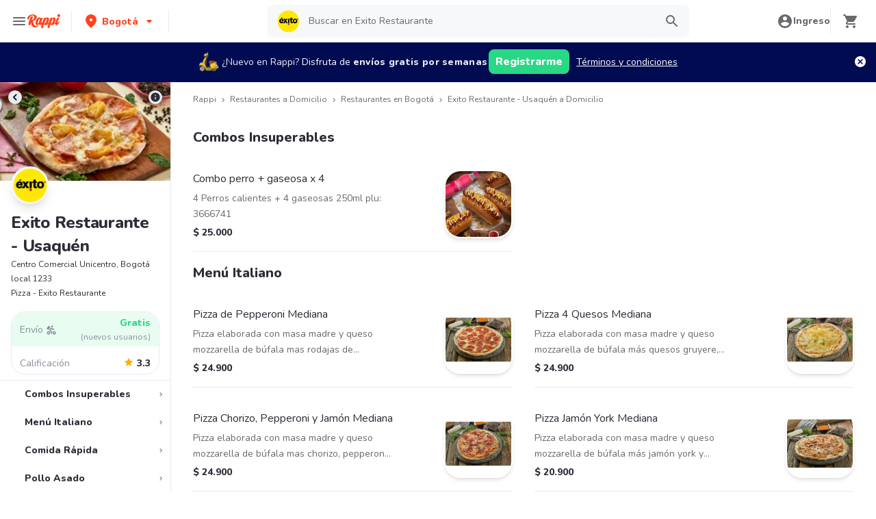

--- FILE ---
content_type: text/css; charset=UTF-8
request_url: https://www.rappi.com.co/static-restaurantes/_next/static/css/d4c77453898b5f43.css
body_size: 1215
content:
@font-face{font-family:Goldplay-Bold;font-style:normal;font-weight:400;font-display:swap;src:local("Goldplay-Bold"),url(https://images.rappi.com/web/Goldplay/Goldplay-Bold.woff2) format("woff2"),url(https://images.rappi.com/web/Goldplay/Goldplay-Bold.woff) format("woff"),url(https://images.rappi.com/web/Goldplay/Goldplay-Bold.ttf) format("truetype"),url(https://images.rappi.com/web/Goldplay/Goldplay-Bold.eot) format("embedded-opentype")}@font-face{font-family:Goldplay-Light;font-style:normal;font-weight:400;font-display:swap;src:local("Goldplay-Light"),url(https://images.rappi.com/web/Goldplay/Goldplay-Light.woff2) format("woff2"),url(https://images.rappi.com/web/Goldplay/Goldplay-Light.woff) format("woff"),url(https://images.rappi.com/web/Goldplay/Goldplay-Light.ttf) format("truetype"),url(https://images.rappi.com/web/Goldplay/Goldplay-Light.eot) format("embedded-opentype")}@font-face{font-family:Nunito-ExtraBold;font-style:normal;font-weight:400;font-display:swap;src:local("Nunito-ExtraBold"),url(https://images.rappi.com/web/Nunito/Nunito-ExtraBold.woff2) format("woff2"),url(https://images.rappi.com/web/Nunito/Nunito-ExtraBold.woff) format("woff"),url(https://images.rappi.com/web/Nunito/Nunito-ExtraBold.ttf) format("truetype")}@font-face{font-family:Nunito-Regular;font-style:normal;font-weight:400;font-display:swap;src:local("Nunito-Regular"),url(https://images.rappi.com/web/Nunito/Nunito-Regular.woff2) format("woff2"),url(https://images.rappi.com/web/Nunito/Nunito-Regular.woff) format("woff"),url(https://images.rappi.com/web/Nunito/Nunito-Regular.ttf) format("truetype")}html{line-height:1.15;-webkit-text-size-adjust:100%}hr{box-sizing:content-box;height:0;overflow:visible}a{background-color:transparent}b,strong{font-weight:bolder}small{font-size:80%}img{border-style:none}button,input,optgroup,select,textarea{font-family:inherit;font-size:100%;line-height:1.15;margin:0}button,input{overflow:visible}button,select{text-transform:none}[type=button],[type=reset],[type=submit],button{-webkit-appearance:button}[type=button]::-moz-focus-inner,[type=reset]::-moz-focus-inner,[type=submit]::-moz-focus-inner,button::-moz-focus-inner{border-style:none;padding:0}[type=button]:-moz-focusring,[type=reset]:-moz-focusring,[type=submit]:-moz-focusring,button:-moz-focusring{outline:1px dotted ButtonText}textarea{overflow:auto}[type=checkbox],[type=radio]{box-sizing:border-box;padding:0}[hidden]{display:none}*{box-sizing:border-box}body{padding:0;position:relative;font-family:Nunito;font-weight:400;font-size:16px;color:#2e2c36;min-height:100vh}body,ul{margin:0}ul,ul li{list-style:none}a{text-decoration:none;cursor:pointer}img{max-width:100%;display:block;margin:auto}h1,h2,h3,h4,h5,h6,p{margin:0;padding:0;border:0;vertical-align:baseline}:root{--mds-breakpoints-sm:0px;--mds-breakpoints-md:600px;--mds-breakpoints-lg:905px;--mds-breakpoints-xl:1281px;--mds-colors-ink-default:#464d59;--mds-colors-ink-strong:#1b1e23;--mds-colors-ink-weak:#758195;--mds-colors-ink-disabled:#919aaa;--mds-colors-ink-inverse:#fff;--mds-colors-ink-accent:#1662e5;--mds-colors-ink-accent-hover:#114bb0;--mds-colors-ink-positive:#20a666;--mds-colors-ink-warning:#c46123;--mds-colors-ink-error:#c43333;--mds-colors-ink-recommendation:#4d2fae;--mds-colors-ink-link:#114bb0;--mds-colors-ink-link-pressed:#0c367e;--mds-colors-background-default:#f7f8f9;--mds-colors-background-inverse:#fff;--mds-colors-background-disabled:#e5e8eb;--mds-colors-background-strong:#2f343c;--mds-colors-background-accent:#1662e5;--mds-colors-background-accent-hover:#114bb0;--mds-colors-background-accent-weak:#dce8fb;--mds-colors-background-positive:#29d884;--mds-colors-background-positive-weak:#dff9ed;--mds-colors-background-warning:#ff7e2e;--mds-colors-background-warning-weak:#ffece0;--mds-colors-background-error:#ff4242;--mds-colors-background-error-weak:#ffe3e3;--mds-colors-background-recommendation:#643de2;--mds-colors-background-recommendation-weak:#e8e2fb;--mds-colors-surface-layer-01:#fff;--mds-colors-surface-layer-hover-01:#f7f8f9;--mds-colors-surface-layer-02:#f7f8f9;--mds-colors-surface-layer-hover-02:#eceff3;--mds-colors-line-border:#eceff3;--mds-colors-line-border-hover:#e5e8eb;--mds-colors-line-border-disabled:#e5e8eb;--mds-colors-line-border-strong:#2f343c;--mds-colors-line-divider:#eceff3;--mds-colors-line-border-accent:#1662e5;--mds-colors-line-border-accent-hover:#114bb0;--mds-colors-line-border-positive:#29d884;--mds-colors-line-border-positive-hover:#20a666;--mds-colors-line-border-warning:#ff7e2e;--mds-colors-line-border-warning-hover:#c46123;--mds-colors-line-border-error:#ff4242;--mds-colors-programs-prime-gold:linear-gradient(180deg,#ffc672,#df9523);--mds-colors-programs-prime-black:linear-gradient(180deg,#383838,#111010);--mds-colors-skeleton-default:#e5e8eb;--mds-colors-skeleton-weak:#eceff3;--mds-colors-chart-blue-01:#bad0f8;--mds-colors-chart-blue-02:#7fa9f1;--mds-colors-chart-blue-03:#1662e5;--mds-colors-chart-blue-04:#0c367e;--mds-colors-chart-green-01:#bff4db;--mds-colors-chart-green-02:#8aeabc;--mds-colors-chart-green-03:#29d884;--mds-colors-chart-green-04:#00725d;--mds-colors-chart-red-01:#ffc7c7;--mds-colors-chart-red-02:#ff9797;--mds-colors-chart-red-03:#ff4242;--mds-colors-chart-red-04:#8c2424;--mds-colors-chart-orange-01:#ffd9c1;--mds-colors-chart-orange-02:#ffb88c;--mds-colors-chart-orange-03:#ff7e2e;--mds-colors-chart-orange-04:#8c4519;--mds-colors-chart-yellow-01:#ffeac5;--mds-colors-chart-yellow-02:#ffd893;--mds-colors-chart-yellow-03:#ffb73b;--mds-colors-chart-yellow-04:#8c6520;--mds-colors-chart-teal-01:#bfe8e6;--mds-colors-chart-teal-02:#89d5d1;--mds-colors-chart-teal-03:#28b2ab;--mds-colors-chart-teal-04:#16625e;--mds-colors-chart-purple-01:#d1c5f7;--mds-colors-chart-purple-02:#aa95ef;--mds-colors-chart-purple-03:#643de2;--mds-colors-chart-purple-04:#37227c;--mds-colors-chart-magenta-01:#ffcce1;--mds-colors-chart-magenta-02:#ffa0c8;--mds-colors-chart-magenta-03:#ff529a;--mds-colors-chart-magenta-04:#8c2d55}

--- FILE ---
content_type: application/javascript; charset=UTF-8
request_url: https://www.rappi.com.co/static-restaurantes/_next/static/chunks/8005.8a6c54307f33fcde.js
body_size: 987
content:
"use strict";(self.webpackChunk_N_E=self.webpackChunk_N_E||[]).push([[8005],{29616:function(n,e,t){let r=t(61870);n.exports=r.SvgChevronRightBlack},78005:function(n,e,t){t.r(e);var r=t(85893),i=t(59485),o=t(93589),a=t.n(o),c=t(29616),d=t.n(c);t(67294);var l=t(95512),u=function(n){var e=n.corridors,t=n.spyCallback,c=void 0===t||t;return(0,r.jsx)(l.Fe,{"data-qa":"product-category-list",children:(0,r.jsx)(l.cp,{children:e.map(function(n){return(0,r.jsxs)(l.n,{onSetActive:function(){return window.scrollTo(0,0)},activeClass:"active",to:(0,i.vE)(n.name),"data-testid":"menuOption",spy:c,duration:250,offset:0,smooth:!0,containerId:"restaurantInfoContainer","data-qa":"product-category-item",children:[(0,r.jsx)(a(),{variant:o.Variants.Small214,color:o.Colors.Graya100,children:n.name}),(0,r.jsx)(d(),{size:12})]},n.name)})})})};e.default=u},95512:function(n,e,t){t.d(e,{Fe:function(){return l},cp:function(){return u},n:function(){return p}});var r=t(32692),i=t(66261),o=t(50066);function a(){var n=(0,r.Z)(["\n  background-color: ",";\n  z-index: 1;\n  display: flex;\n  flex-direction: row;\n  padding: 8px 16px;\n  overflow-x: scroll;\n  border-bottom: 1px solid ",";\n  border-top: 1px solid ",";\n\n  ::-webkit-scrollbar {\n    width: 0;\n    height: 0;\n    background: transparent;\n  }\n\n  @media "," {\n    flex: 1;\n    position: initial;\n    top: initial;\n    z-index: initial;\n    flex-direction: column;\n    padding: 0;\n    border-bottom: 0;\n  }\n"]);return a=function(){return n},n}function c(){var n=(0,r.Z)(["\n  display: flex;\n  margin-left: 16px;\n\n  > :not(:last-child) {\n    margin-right: 8px;\n  }\n\n  @media "," {\n    overflow-y: scroll;\n    padding: 0;\n    flex-direction: column;\n    margin-left: 0;\n\n    > :not(:last-child) {\n      margin-right: 0;\n    }\n  }\n"]);return c=function(){return n},n}function d(){var n=(0,r.Z)(["\n  display: flex;\n  align-items: center;\n  cursor: pointer;\n  white-space: nowrap;\n\n  span {\n    padding: 5px 8px;\n    border-radius: 0px;\n  }\n\n  &.active {\n    span {\n      border-radius: 0px;\n      color: ",";\n      border-bottom: 4px solid ",";\n    }\n  }\n\n  @media "," {\n    width: calc(100% - 4px);\n    align-self: flex-end;\n    padding: 8px 8px 10px 32px;\n    justify-content: space-between;\n\n    span {\n      display: inline-block;\n      text-overflow: ellipsis;\n      overflow: hidden;\n    }\n\n    span {\n      padding: 0;\n      border: unset;\n      border-radius: 0;\n    }\n\n    &.active {\n      box-shadow: -4px 0px 0 0 ",";\n\n      span {\n        border: unset;\n        border-radius: 0;\n        background-color: ",";\n        color: ",";\n      }\n    }\n  }\n"]);return d=function(){return n},n}var l=o.default.div.withConfig({componentId:"sc-6c4848de-0"})(a(),function(n){return n.theme.palette.white},function(n){return n.theme.palette.graya20},function(n){return n.theme.palette.graya20},function(n){return n.theme.mediaQueries.laptop}),u=o.default.div.withConfig({componentId:"sc-6c4848de-1"})(c(),function(n){return n.theme.mediaQueries.laptop}),p=(0,o.default)(i.rU).withConfig({componentId:"sc-6c4848de-2"})(d(),function(n){return n.theme.palette.primary100},function(n){return n.theme.palette.primary100},function(n){return n.theme.mediaQueries.laptop},function(n){return n.theme.palette.primary100},function(n){return n.theme.palette.white},function(n){return n.theme.palette.primary100})}}]);

--- FILE ---
content_type: text/javascript
request_url: https://www.rappi.com.co/mf-header/static/GuestModal-37090664.js
body_size: 280
content:
import{s as l,h as i,o as n,q as c,u,b as o,M as g,j as t,c as m,d as y,k as d,f as M,b7 as h,aw as f}from"./index-a187e2ad.js";const p=l(i)`
  display: flex;
  flex-direction: column;
  flex: 2;
`,x=l(n)`
  display: flex;
  align-items: center;
`,_=l(c)`
  display: flex;
`,a={StyledModalBody:p,StyledModalFooter:_,StyledModalHeader:x},B=({onClose:s,goToLogin:r})=>{const{t:e}=u();return o(g,{isOpen:!0,onClose:s,isCentered:!0,size:["full",null,"sm"],children:[t(m,{}),o(y,{alignSelf:["flex-end",null,"center"],minHeight:"auto!important",borderTopLeftRadius:"lg!important",borderTopRightRadius:"lg!important",borderBottomLeftRadius:["lg"],borderBottomRightRadius:["lg"],children:[o(a.StyledModalHeader,{children:[t(d,{variant:"L220",mr:2,children:e("age_restrictions_modal.guest.title")}),t(M,{})]}),t(a.StyledModalBody,{py:0,children:t(d,{variant:"Base116",mb:4,color:"gray.40",children:e("age_restrictions_modal.guest.sub_title")})}),o(a.StyledModalFooter,{children:[t(h,{ml:"15px",onClick:s,variant:"ghost",children:e("age_restrictions_modal.guest.cancel_button")}),t(f,{isRounded:!0,onClick:r,variant:"solid",children:e("age_restrictions_modal.guest.login_button")})]})]})]})};export{B as default};


--- FILE ---
content_type: application/javascript; charset=UTF-8
request_url: https://www.rappi.com.co/static-restaurantes/_next/static/chunks/5384.5376168ab188e30e.js
body_size: 17513
content:
"use strict";(self.webpackChunk_N_E=self.webpackChunk_N_E||[]).push([[5384],{87834:function(e,t,n){n.r(t),n.d(t,{Identify:function(){return D},Revenue:function(){return L},Types:function(){return c},add:function(){return th},createInstance:function(){return tp},extendSession:function(){return tg},flush:function(){return t_},getDeviceId:function(){return ty},getSessionId:function(){return tm},getUserId:function(){return tb},groupIdentify:function(){return tI},identify:function(){return tw},init:function(){return tE},logEvent:function(){return tS},remove:function(){return tT},reset:function(){return tP},revenue:function(){return tk},runQueuedFunctions:function(){return eR},setDeviceId:function(){return tO},setGroup:function(){return tR},setOptOut:function(){return tN},setSessionId:function(){return tU},setTransport:function(){return tA},setUserId:function(){return tx},track:function(){return tC}});var i,r,o,s,u,a,c={};n.r(c),n.d(c,{IdentifyOperation:function(){return o},LogLevel:function(){return i},OfflineDisabled:function(){return eO},RevenueProperty:function(){return s},ServerZone:function(){return a},SpecialEventType:function(){return u},Status:function(){return r}});var d,l=n(70655);(d=i||(i={}))[d.None=0]="None",d[d.Error=1]="Error",d[d.Warn=2]="Warn",d[d.Verbose=3]="Verbose",d[d.Debug=4]="Debug";var f,p=function(e){return function(){var t,n=(0,l.__assign)({},e.config);return{logger:n.loggerProvider,logLevel:n.logLevel}}},v=function(e,t){var n,i;t=(t=t.replace(/\[(\w+)\]/g,".$1")).replace(/^\./,"");try{for(var r=(0,l.__values)(t.split(".")),o=r.next();!o.done;o=r.next()){var s=o.value;if(!(s in e))return;e=e[s]}}catch(u){n={error:u}}finally{try{o&&!o.done&&(i=r.return)&&i.call(r)}finally{if(n)throw n.error}}return e},h=function(e,t){return function(){var n,i,r={};try{for(var o=(0,l.__values)(t),s=o.next();!s.done;s=o.next()){var u=s.value;r[u]=v(e,u)}}catch(a){n={error:a}}finally{try{s&&!s.done&&(i=o.return)&&i.call(o)}finally{if(n)throw n.error}}return r}},g=function(e,t,n,r,o){return void 0===o&&(o=null),function(){for(var s=[],u=0;u<arguments.length;u++)s[u]=arguments[u];var a=n(),c=a.logger,d=a.logLevel;if(d&&d<i.Debug||!d||!c)return e.apply(o,s);var l,f={type:"invoke public method",name:t,args:s,stacktrace:(l=1,void 0===l&&(l=0),(Error().stack||"").split("\n").slice(2+l).map(function(e){return e.trim()})),time:{start:new Date().toISOString()},states:{}};r&&f.states&&(f.states.before=r());var p=e.apply(o,s);return p&&p.promise?p.promise.then(function(){r&&f.states&&(f.states.after=r()),f.time&&(f.time.end=new Date().toISOString()),c.debug(JSON.stringify(f,null,2))}):(r&&f.states&&(f.states.after=r()),f.time&&(f.time.end=new Date().toISOString()),c.debug(JSON.stringify(f,null,2))),p}},_=function(e){return{promise:e||Promise.resolve()}};(f=r||(r={})).Unknown="unknown",f.Skipped="skipped",f.Success="success",f.RateLimit="rate_limit",f.PayloadTooLarge="payload_too_large",f.Invalid="invalid",f.Failed="failed",f.Timeout="Timeout",f.SystemError="SystemError";var y="".concat("AMP","_unsent"),m="https://api2.amplitude.com/2/httpapi",b=function(e,t){var n=Math.max(t,1);return e.reduce(function(e,t,i){var r=Math.floor(i/n);return e[r]||(e[r]=[]),e[r].push(t),e},[])},I=function(e,t,n){return void 0===t&&(t=0),void 0===n&&(n=r.Unknown),{event:e,code:t,message:n}},w="Amplitude Logger ",E=function(){function e(){this.logLevel=i.None}return e.prototype.disable=function(){this.logLevel=i.None},e.prototype.enable=function(e){void 0===e&&(e=i.Warn),this.logLevel=e},e.prototype.log=function(){for(var e=[],t=0;t<arguments.length;t++)e[t]=arguments[t];!(this.logLevel<i.Verbose)&&console.log("".concat(w,"[Log]: ").concat(e.join(" ")))},e.prototype.warn=function(){for(var e=[],t=0;t<arguments.length;t++)e[t]=arguments[t];!(this.logLevel<i.Warn)&&console.warn("".concat(w,"[Warn]: ").concat(e.join(" ")))},e.prototype.error=function(){for(var e=[],t=0;t<arguments.length;t++)e[t]=arguments[t];!(this.logLevel<i.Error)&&console.error("".concat(w,"[Error]: ").concat(e.join(" ")))},e.prototype.debug=function(){for(var e=[],t=0;t<arguments.length;t++)e[t]=arguments[t];!(this.logLevel<i.Debug)&&console.log("".concat(w,"[Debug]: ").concat(e.join(" ")))},e}(),S=function(){return{flushMaxRetries:12,flushQueueSize:200,flushIntervalMillis:1e4,instanceName:"$default_instance",logLevel:i.Warn,loggerProvider:new E,offline:!1,optOut:!1,serverUrl:m,serverZone:"US",useBatch:!1}},T=function(){function e(e){this._optOut=!1;var t,n,i,r,o=S();this.apiKey=e.apiKey,this.flushIntervalMillis=null!==(t=e.flushIntervalMillis)&&void 0!==t?t:o.flushIntervalMillis,this.flushMaxRetries=e.flushMaxRetries||o.flushMaxRetries,this.flushQueueSize=e.flushQueueSize||o.flushQueueSize,this.instanceName=e.instanceName||o.instanceName,this.loggerProvider=e.loggerProvider||o.loggerProvider,this.logLevel=null!==(n=e.logLevel)&&void 0!==n?n:o.logLevel,this.minIdLength=e.minIdLength,this.plan=e.plan,this.ingestionMetadata=e.ingestionMetadata,this.offline=void 0!==e.offline?e.offline:o.offline,this.optOut=null!==(i=e.optOut)&&void 0!==i?i:o.optOut,this.serverUrl=e.serverUrl,this.serverZone=e.serverZone||o.serverZone,this.storageProvider=e.storageProvider,this.transportProvider=e.transportProvider,this.useBatch=null!==(r=e.useBatch)&&void 0!==r?r:o.useBatch,this.loggerProvider.enable(this.logLevel);var s=P(e.serverUrl,e.serverZone,e.useBatch);this.serverZone=s.serverZone,this.serverUrl=s.serverUrl}return Object.defineProperty(e.prototype,"optOut",{get:function(){return this._optOut},set:function(e){this._optOut=e},enumerable:!1,configurable:!0}),e}(),P=function(e,t,n){if(void 0===e&&(e=""),void 0===t&&(t=S().serverZone),void 0===n&&(n=S().useBatch),e)return{serverUrl:e,serverZone:void 0};var i,r,o=["US","EU"].includes(t)?t:S().serverZone;return{serverZone:o,serverUrl:(r=n,"EU"===o?r?"https://api.eu.amplitude.com/batch":"https://api.eu.amplitude.com/2/httpapi":r?"https://api2.amplitude.com/batch":m)}},k=function(e){return e?(e^16*Math.random()>>e/4).toString(16):(String(1e7)+String(-1e3)+String(-4e3)+String(-8e3)+String(-1e11)).replace(/[018]/g,k)};function O(e){var t="";try{"body"in e&&(t=JSON.stringify(e.body,null,2))}catch(n){}return t}var R,N,U,A=function(){function e(){this.name="amplitude",this.type="destination",this.retryTimeout=1e3,this.throttleTimeout=3e4,this.storageKey="",this.scheduled=null,this.queue=[]}return e.prototype.setup=function(e){var t;return(0,l.__awaiter)(this,void 0,void 0,function(){var n,i=this;return(0,l.__generator)(this,function(r){switch(r.label){case 0:return this.config=e,this.storageKey="".concat(y,"_").concat(this.config.apiKey.substring(0,10)),[4,null===(t=this.config.storageProvider)||void 0===t?void 0:t.get(this.storageKey)];case 1:return(n=r.sent())&&n.length>0&&Promise.all(n.map(function(e){return i.execute(e)})).catch(),[2,Promise.resolve(void 0)]}})})},e.prototype.execute=function(e){var t=this;return e.insert_id||(e.insert_id=k()),new Promise(function(n){t.addToQueue({event:e,attempts:0,callback:function(e){return n(e)},timeout:0})})},e.prototype.getTryableList=function(e){var t=this;return e.filter(function(e){return e.attempts<t.config.flushMaxRetries?(e.attempts+=1,!0):(t.fulfillRequest([e],500,"Event rejected due to exceeded retry count"),!1)})},e.prototype.scheduleTryable=function(e,t){var n=this;void 0===t&&(t=!1),e.forEach(function(e){if(t&&(n.queue=n.queue.concat(e)),0===e.timeout){n.schedule(n.config.flushIntervalMillis);return}setTimeout(function(){e.timeout=0,n.schedule(0)},e.timeout)})},e.prototype.addToQueue=function(){for(var e=[],t=0;t<arguments.length;t++)e[t]=arguments[t];var n=this.getTryableList(e);this.scheduleTryable(n,!0),this.saveEvents()},e.prototype.schedule=function(e){var t=this;!this.scheduled&&!this.config.offline&&(this.scheduled=setTimeout(function(){t.flush(!0).then(function(){t.queue.length>0&&t.schedule(e)})},e))},e.prototype.flush=function(e){return void 0===e&&(e=!1),(0,l.__awaiter)(this,void 0,void 0,function(){var t,n,i,r=this;return(0,l.__generator)(this,function(i){switch(i.label){case 0:if(this.config.offline)return this.config.loggerProvider.debug("Skipping flush while offline."),[2];return t=[],n=[],this.queue.forEach(function(e){return 0===e.timeout?t.push(e):n.push(e)}),this.scheduled&&(clearTimeout(this.scheduled),this.scheduled=null),[4,Promise.all(b(t,this.config.flushQueueSize).map(function(t){return r.send(t,e)}))];case 1:return i.sent(),this.scheduleTryable(n),[2]}})})},e.prototype.send=function(e,t){return void 0===t&&(t=!0),(0,l.__awaiter)(this,void 0,void 0,function(){var n,i,o,s,u;return(0,l.__generator)(this,function(s){switch(s.label){case 0:if(!this.config.apiKey)return[2,this.fulfillRequest(e,400,"Event rejected due to missing API key")];n={api_key:this.config.apiKey,events:e.map(function(e){var t=e.event;return t.extra,(0,l.__rest)(t,["extra"])}),options:{min_id_length:this.config.minIdLength},client_upload_time:new Date().toISOString()},s.label=1;case 1:return s.trys.push([1,3,,4]),i=P(this.config.serverUrl,this.config.serverZone,this.config.useBatch).serverUrl,[4,this.config.transportProvider.send(i,n)];case 2:if(null===(o=s.sent()))return this.fulfillRequest(e,0,"Unexpected error occurred"),[2];if(!t)return"body"in o?this.fulfillRequest(e,o.statusCode,"".concat(o.status,": ").concat(O(o))):this.fulfillRequest(e,o.statusCode,o.status),[2];return this.handleResponse(o,e),[3,4];case 3:var a;return u=(a=s.sent())instanceof Error?a.message:String(a),this.config.loggerProvider.error(u),this.handleResponse({status:r.Failed,statusCode:0},e),[3,4];case 4:return[2]}})})},e.prototype.handleResponse=function(e,t){var n=e.status;switch(n){case r.Success:this.handleSuccessResponse(e,t);break;case r.Invalid:this.handleInvalidResponse(e,t);break;case r.PayloadTooLarge:this.handlePayloadTooLargeResponse(e,t);break;case r.RateLimit:this.handleRateLimitResponse(e,t);break;default:this.config.loggerProvider.warn("{code: 0, error: \"Status '".concat(n,"' provided for ").concat(t.length,' events"}')),this.handleOtherResponse(t)}},e.prototype.handleSuccessResponse=function(e,t){this.fulfillRequest(t,e.statusCode,"Event tracked successfully")},e.prototype.handleInvalidResponse=function(e,t){var n=this;if(e.body.missingField||e.body.error.startsWith("Invalid API key")){this.fulfillRequest(t,e.statusCode,e.body.error);return}var i=(0,l.__spreadArray)((0,l.__spreadArray)((0,l.__spreadArray)((0,l.__spreadArray)([],(0,l.__read)(Object.values(e.body.eventsWithInvalidFields)),!1),(0,l.__read)(Object.values(e.body.eventsWithMissingFields)),!1),(0,l.__read)(Object.values(e.body.eventsWithInvalidIdLengths)),!1),(0,l.__read)(e.body.silencedEvents),!1).flat(),r=new Set(i),o=t.filter(function(t,i){if(r.has(i)){n.fulfillRequest([t],e.statusCode,e.body.error);return}return!0});o.length>0&&this.config.loggerProvider.warn(O(e));var s=this.getTryableList(o);this.scheduleTryable(s)},e.prototype.handlePayloadTooLargeResponse=function(e,t){if(1===t.length){this.fulfillRequest(t,e.statusCode,e.body.error);return}this.config.loggerProvider.warn(O(e)),this.config.flushQueueSize/=2;var n=this.getTryableList(t);this.scheduleTryable(n)},e.prototype.handleRateLimitResponse=function(e,t){var n=this,i=Object.keys(e.body.exceededDailyQuotaUsers),r=Object.keys(e.body.exceededDailyQuotaDevices),o=e.body.throttledEvents,s=new Set(i),u=new Set(r),a=new Set(o),c=t.filter(function(t,i){if(t.event.user_id&&s.has(t.event.user_id)||t.event.device_id&&u.has(t.event.device_id)){n.fulfillRequest([t],e.statusCode,e.body.error);return}return a.has(i)&&(t.timeout=n.throttleTimeout),!0});c.length>0&&this.config.loggerProvider.warn(O(e));var d=this.getTryableList(c);this.scheduleTryable(d)},e.prototype.handleOtherResponse=function(e){var t=this,n=e.map(function(e){return e.timeout=e.attempts*t.retryTimeout,e}),i=this.getTryableList(n);this.scheduleTryable(i)},e.prototype.fulfillRequest=function(e,t,n){this.removeEvents(e),e.forEach(function(e){return e.callback(I(e.event,t,n))})},e.prototype.saveEvents=function(){if(this.config.storageProvider){var e=this.queue.map(function(e){return e.event});this.config.storageProvider.set(this.storageKey,e)}},e.prototype.removeEvents=function(e){this.queue=this.queue.filter(function(t){return!e.some(function(e){return e.event.insert_id===t.event.insert_id})}),this.saveEvents()},e}();(R=o||(o={})).SET="$set",R.SET_ONCE="$setOnce",R.ADD="$add",R.APPEND="$append",R.PREPEND="$prepend",R.REMOVE="$remove",R.PREINSERT="$preInsert",R.POSTINSERT="$postInsert",R.UNSET="$unset",R.CLEAR_ALL="$clearAll",(N=s||(s={})).REVENUE_PRODUCT_ID="$productId",N.REVENUE_QUANTITY="$quantity",N.REVENUE_PRICE="$price",N.REVENUE_TYPE="$revenueType",N.REVENUE="$revenue",(U=u||(u={})).IDENTIFY="$identify",U.GROUP_IDENTIFY="$groupidentify",U.REVENUE="revenue_amount";var x=function(e){if(Object.keys(e).length>1e3)return!1;for(var t in e){var n=e[t];if(!C(t,n))return!1}return!0},C=function(e,t){var n,i;if("string"!=typeof e)return!1;if(Array.isArray(t)){var r=!0;try{for(var o=(0,l.__values)(t),s=o.next();!s.done;s=o.next()){var u=s.value;if(Array.isArray(u))return!1;if("object"==typeof u)r=r&&x(u);else if(!["number","string"].includes(typeof u))return!1;if(!r)return!1}}catch(a){n={error:a}}finally{try{s&&!s.done&&(i=o.return)&&i.call(o)}finally{if(n)throw n.error}}}else if(null==t)return!1;else if("object"==typeof t)return x(t);else if(!["number","string","boolean"].includes(typeof t))return!1;return!0},D=function(){function e(){this._propertySet=new Set,this._properties={}}return e.prototype.getUserProperties=function(){return(0,l.__assign)({},this._properties)},e.prototype.set=function(e,t){return this._safeSet(o.SET,e,t),this},e.prototype.setOnce=function(e,t){return this._safeSet(o.SET_ONCE,e,t),this},e.prototype.append=function(e,t){return this._safeSet(o.APPEND,e,t),this},e.prototype.prepend=function(e,t){return this._safeSet(o.PREPEND,e,t),this},e.prototype.postInsert=function(e,t){return this._safeSet(o.POSTINSERT,e,t),this},e.prototype.preInsert=function(e,t){return this._safeSet(o.PREINSERT,e,t),this},e.prototype.remove=function(e,t){return this._safeSet(o.REMOVE,e,t),this},e.prototype.add=function(e,t){return this._safeSet(o.ADD,e,t),this},e.prototype.unset=function(e){return this._safeSet(o.UNSET,e,"-"),this},e.prototype.clearAll=function(){return this._properties={},this._properties[o.CLEAR_ALL]="-",this},e.prototype._safeSet=function(e,t,n){if(this._validate(e,t,n)){var i=this._properties[e];return void 0===i&&(i={},this._properties[e]=i),i[t]=n,this._propertySet.add(t),!0}return!1},e.prototype._validate=function(e,t,n){return!(void 0!==this._properties[o.CLEAR_ALL]||this._propertySet.has(t))&&(e===o.ADD?"number"==typeof n:e===o.UNSET||e===o.REMOVE||C(t,n))},e}(),L=function(){function e(){this.productId="",this.quantity=1,this.price=0}return e.prototype.setProductId=function(e){return this.productId=e,this},e.prototype.setQuantity=function(e){return e>0&&(this.quantity=e),this},e.prototype.setPrice=function(e){return this.price=e,this},e.prototype.setRevenueType=function(e){return this.revenueType=e,this},e.prototype.setRevenue=function(e){return this.revenue=e,this},e.prototype.setEventProperties=function(e){return x(e)&&(this.properties=e),this},e.prototype.getEventProperties=function(){var e=this.properties?(0,l.__assign)({},this.properties):{};return e[s.REVENUE_PRODUCT_ID]=this.productId,e[s.REVENUE_QUANTITY]=this.quantity,e[s.REVENUE_PRICE]=this.price,e[s.REVENUE_TYPE]=this.revenueType,e[s.REVENUE]=this.revenue,e},e}(),q=function(){function e(e){this.client=e,this.queue=[],this.applying=!1,this.plugins=[]}return e.prototype.register=function(e,t){var n,i,r;return(0,l.__awaiter)(this,void 0,void 0,function(){return(0,l.__generator)(this,function(o){switch(o.label){case 0:return e.name=null!==(n=e.name)&&void 0!==n?n:k(),e.type=null!==(i=e.type)&&void 0!==i?i:"enrichment",[4,null===(r=e.setup)||void 0===r?void 0:r.call(e,t,this.client)];case 1:return o.sent(),this.plugins.push(e),[2]}})})},e.prototype.deregister=function(e){var t;return(0,l.__awaiter)(this,void 0,void 0,function(){var n,i;return(0,l.__generator)(this,function(r){switch(r.label){case 0:return n=this.plugins.findIndex(function(t){return t.name===e}),i=this.plugins[n],this.plugins.splice(n,1),[4,null===(t=i.teardown)||void 0===t?void 0:t.call(i)];case 1:return r.sent(),[2]}})})},e.prototype.reset=function(e){this.applying=!1,this.plugins.map(function(e){var t;return null===(t=e.teardown)||void 0===t?void 0:t.call(e)}),this.plugins=[],this.client=e},e.prototype.push=function(e){var t=this;return new Promise(function(n){t.queue.push([e,n]),t.scheduleApply(0)})},e.prototype.scheduleApply=function(e){var t=this;this.applying||(this.applying=!0,setTimeout(function(){t.apply(t.queue.shift()).then(function(){t.applying=!1,t.queue.length>0&&t.scheduleApply(0)})},e))},e.prototype.apply=function(e){return(0,l.__awaiter)(this,void 0,void 0,function(){var t,n,i,r,o,s,u,a,c,d,f,p,v,h,g,_,y,m,b,w;return(0,l.__generator)(this,function(t){switch(t.label){case 0:if(!e)return[2];n=(0,l.__read)(e,1)[0],r=(0,l.__read)(e,2)[1],o=this.plugins.filter(function(e){return"before"===e.type}),t.label=1;case 1:t.trys.push([1,6,7,8]),u=(s=(0,l.__values)(o)).next(),t.label=2;case 2:if(u.done)return[3,5];if(!(a=u.value).execute)return[3,4];return[4,a.execute((0,l.__assign)({},n))];case 3:if(null===(c=t.sent()))return r({event:n,code:0,message:""}),[2];n=c,t.label=4;case 4:return u=s.next(),[3,2];case 5:return[3,8];case 6:return y={error:t.sent()},[3,8];case 7:try{u&&!u.done&&(m=s.return)&&m.call(s)}finally{if(y)throw y.error}return[7];case 8:f=this.plugins.filter(function(e){return"enrichment"===e.type||void 0===e.type}),t.label=9;case 9:t.trys.push([9,14,15,16]),v=(p=(0,l.__values)(f)).next(),t.label=10;case 10:if(v.done)return[3,13];if(!(a=v.value).execute)return[3,12];return[4,a.execute((0,l.__assign)({},n))];case 11:if(null===(c=t.sent()))return r({event:n,code:0,message:""}),[2];n=c,t.label=12;case 12:return v=p.next(),[3,10];case 13:return[3,16];case 14:return b={error:t.sent()},[3,16];case 15:try{v&&!v.done&&(w=p.return)&&w.call(p)}finally{if(b)throw b.error}return[7];case 16:return Promise.all(this.plugins.filter(function(e){return"destination"===e.type}).map(function(e){var t=(0,l.__assign)({},n);return e.execute(t).catch(function(e){return I(t,0,String(e))})})).then(function(e){var t=(0,l.__read)(e,1)[0]||I(n,100,"Event not tracked, no destination plugins on the instance");r(t)}),[2]}})})},e.prototype.flush=function(){return(0,l.__awaiter)(this,void 0,void 0,function(){var e,t,n,i=this;return(0,l.__generator)(this,function(t){switch(t.label){case 0:return e=this.queue,this.queue=[],[4,Promise.all(e.map(function(e){return i.apply(e)}))];case 1:return t.sent(),[4,Promise.all(this.plugins.filter(function(e){return"destination"===e.type}).map(function(e){return e.flush&&e.flush()}))];case 2:return t.sent(),[2]}})})},e}(),j=function(e,t){return(0,l.__assign)((0,l.__assign)({},t),{event_type:u.IDENTIFY,user_properties:e.getUserProperties()})},M=function(e,t,n,i){var r;return(0,l.__assign)((0,l.__assign)({},i),{event_type:u.GROUP_IDENTIFY,group_properties:n.getUserProperties(),groups:((r={})[e]=t,r)})},V=function(e,t,n){var i,r=new D;return r.set(e,t),(0,l.__assign)((0,l.__assign)({},n),{event_type:u.IDENTIFY,user_properties:r.getUserProperties(),groups:((i={})[e]=t,i)})},$=function(){function e(e){void 0===e&&(e="$default"),this.initializing=!1,this.isReady=!1,this.q=[],this.dispatchQ=[],this.logEvent=this.track.bind(this),this.timeline=new q(this),this.name=e}return e.prototype._init=function(e){return(0,l.__awaiter)(this,void 0,void 0,function(){return(0,l.__generator)(this,function(t){switch(t.label){case 0:return this.config=e,this.timeline.reset(this),[4,this.runQueuedFunctions("q")];case 1:return t.sent(),this.isReady=!0,[2]}})})},e.prototype.runQueuedFunctions=function(e){return(0,l.__awaiter)(this,void 0,void 0,function(){var t,n,i,r,o,s,u,a;return(0,l.__generator)(this,function(r){switch(r.label){case 0:t=this[e],this[e]=[],r.label=1;case 1:r.trys.push([1,8,9,10]),i=(n=(0,l.__values)(t)).next(),r.label=2;case 2:if(i.done)return[3,7];if(!((o=(0,i.value)())&&"promise"in o))return[3,4];return[4,o.promise];case 3:return r.sent(),[3,6];case 4:return[4,o];case 5:r.sent(),r.label=6;case 6:return i=n.next(),[3,2];case 7:return[3,10];case 8:return u={error:r.sent()},[3,10];case 9:try{i&&!i.done&&(a=n.return)&&a.call(n)}finally{if(u)throw u.error}return[7];case 10:if(!this[e].length)return[3,12];return[4,this.runQueuedFunctions(e)];case 11:r.sent(),r.label=12;case 12:return[2]}})})},e.prototype.track=function(e,t,n){var i,r,o,s=(0,l.__assign)((0,l.__assign)((0,l.__assign)({},"string"==typeof e?{event_type:e}:e),n),t&&{event_properties:t});return _(this.dispatch(s))},e.prototype.identify=function(e,t){var n=j(e,t);return _(this.dispatch(n))},e.prototype.groupIdentify=function(e,t,n,i){var r=M(e,t,n,i);return _(this.dispatch(r))},e.prototype.setGroup=function(e,t,n){var i=V(e,t,n);return _(this.dispatch(i))},e.prototype.revenue=function(e,t){var n,i,r=(0,l.__assign)((0,l.__assign)({},t),{event_type:u.REVENUE,event_properties:e.getEventProperties()});return _(this.dispatch(r))},e.prototype.add=function(e){return this.isReady?this._addPlugin(e):(this.q.push(this._addPlugin.bind(this,e)),_())},e.prototype._addPlugin=function(e){return _(this.timeline.register(e,this.config))},e.prototype.remove=function(e){return this.isReady?this._removePlugin(e):(this.q.push(this._removePlugin.bind(this,e)),_())},e.prototype._removePlugin=function(e){return _(this.timeline.deregister(e))},e.prototype.dispatchWithCallback=function(e,t){if(!this.isReady)return t(I(e,0,"Client not initialized"));this.process(e).then(t)},e.prototype.dispatch=function(e){return(0,l.__awaiter)(this,void 0,void 0,function(){var t=this;return(0,l.__generator)(this,function(n){return this.isReady?[2,this.process(e)]:[2,new Promise(function(n){t.dispatchQ.push(t.dispatchWithCallback.bind(t,e,n))})]})})},e.prototype.process=function(e){return(0,l.__awaiter)(this,void 0,void 0,function(){var t,n,i;return(0,l.__generator)(this,function(n){switch(n.label){case 0:if(n.trys.push([0,2,,3]),this.config.optOut)return[2,I(e,0,"Event skipped due to optOut config")];return[4,this.timeline.push(e)];case 1:return 200===(t=n.sent()).code?this.config.loggerProvider.log(t.message):100===t.code?this.config.loggerProvider.warn(t.message):this.config.loggerProvider.error(t.message),[2,t];case 2:return i=String(n.sent()),this.config.loggerProvider.error(i),[2,t=I(e,0,i)];case 3:return[2]}})})},e.prototype.setOptOut=function(e){if(!this.isReady){this.q.push(this._setOptOut.bind(this,Boolean(e)));return}this._setOptOut(e)},e.prototype._setOptOut=function(e){this.config.optOut=Boolean(e)},e.prototype.flush=function(){return _(this.timeline.flush())},e}(),F=function(e,t){return"boolean"==typeof e?e:(null==e?void 0:e[t])!==!1},K=function(e){return F(e,"attribution")},Q=function(e){return F(e,"pageViews")},B=function(e){return F(e,"sessions")},W=function(e){var t,n=function(){return!1},i=void 0,r=e.pageCounter;return Q(e.defaultTracking)&&(n=void 0,t=void 0,e.defaultTracking&&"object"==typeof e.defaultTracking&&e.defaultTracking.pageViews&&"object"==typeof e.defaultTracking.pageViews&&("trackOn"in e.defaultTracking.pageViews&&(n=e.defaultTracking.pageViews.trackOn),"trackHistoryChanges"in e.defaultTracking.pageViews&&(i=e.defaultTracking.pageViews.trackHistoryChanges),"eventType"in e.defaultTracking.pageViews&&e.defaultTracking.pageViews.eventType&&(t=e.defaultTracking.pageViews.eventType))),{trackOn:n,trackHistoryChanges:i,eventType:t,pageCounter:r}},z="dclid",Y="fbclid",J="gbraid",Z="gclid",G="ko_click_id",H="li_fat_id",X="msclkid",ee="rtd_cid",et="ttclid",en="twclid",ei="wbraid",er={utm_campaign:void 0,utm_content:void 0,utm_id:void 0,utm_medium:void 0,utm_source:void 0,utm_term:void 0,referrer:void 0,referring_domain:void 0,dclid:void 0,gbraid:void 0,gclid:void 0,fbclid:void 0,ko_click_id:void 0,li_fat_id:void 0,msclkid:void 0,rtd_cid:void 0,ttclid:void 0,twclid:void 0,wbraid:void 0},eo=function(e){var t=e.split(".");return t.length<=2?e:t.slice(t.length-2,t.length).join(".")},es=function(e,t,n,i){void 0===i&&(i=!0),e.referrer;var r,o=e.referring_domain,s=(0,l.__rest)(e,["referrer","referring_domain"]),u=t||{},a=(u.referrer,u.referring_domain),c=(0,l.__rest)(u,["referrer","referring_domain"]);if(eu(n.excludeReferrers,e.referring_domain)||!i&&Object.values(e).every(function(e){return!e})&&t)return!1;var d=JSON.stringify(s)!==JSON.stringify(c),f=eo(o||"")!==eo(a||"");return!t||d||f},eu=function(e,t){return void 0===e&&(e=[]),void 0===t&&(t=""),e.some(function(e){return e instanceof RegExp?e.test(t):e===t})},ea=function(e,t){var n=Object.entries((0,l.__assign)((0,l.__assign)({},er),e)).reduce(function(e,n){var i,r=(0,l.__read)(n,2),o=r[0],s=r[1];return(e.setOnce("initial_".concat(o),null!==(i=null!=s?s:t.initialEmptyValue)&&void 0!==i?i:"EMPTY"),s)?e.set(o,s):e.unset(o)},new D);return j(n)},ec=function(e){var t=e;return t?(t.startsWith(".")&&(t=t.substring(1)),[RegExp("".concat(t.replace(".","\\."),"$"))]):[]},ed=function(){return"undefined"!=typeof globalThis?globalThis:"undefined"!=typeof window?window:"undefined"!=typeof self?self:void 0!==n.g?n.g:void 0},el=function(){var e,t=ed();return(null===(e=null==t?void 0:t.location)||void 0===e?void 0:e.search)?t.location.search.substring(1).split("&").filter(Boolean).reduce(function(e,t){var n=t.split("=",2),i=ef(n[0]),r=ef(n[1]);return r&&(e[i]=r),e},{}):{}},ef=function(e){void 0===e&&(e="");try{return decodeURIComponent(e)}catch(t){return""}},ep=function(){function e(){}return e.prototype.parse=function(){return(0,l.__awaiter)(this,void 0,void 0,function(){return(0,l.__generator)(this,function(e){return[2,(0,l.__assign)((0,l.__assign)((0,l.__assign)((0,l.__assign)({},er),this.getUtmParam()),this.getReferrer()),this.getClickIds())]})})},e.prototype.getUtmParam=function(){var e,t=el(),n=t.utm_campaign,i=t.utm_content,r=t.utm_id,o=t.utm_medium;return{utm_campaign:n,utm_content:i,utm_id:r,utm_medium:o,utm_source:t.utm_source,utm_term:t.utm_term}},e.prototype.getReferrer=function(){var e,t,n={referrer:void 0,referring_domain:void 0};try{n.referrer=document.referrer||void 0,n.referring_domain=null!==(t=null===(e=n.referrer)||void 0===e?void 0:e.split("/")[2])&&void 0!==t?t:void 0}catch(i){}return n},e.prototype.getClickIds=function(){var e,t=el();return(e={})[z]=t[z],e[Y]=t[Y],e[J]=t[J],e[Z]=t[Z],e[G]=t[G],e[H]=t[H],e[X]=t[X],e[ee]=t[ee],e[et]=t[et],e[en]=t[en],e[ei]=t[ei],e},e}(),ev=function(e,t){return void 0===t&&(t=Date.now()),Date.now()-t>e},eh=function(){function e(e,t){var n,i,r,o;this.shouldTrackNewCampaign=!1,this.options=(0,l.__assign)({initialEmptyValue:"EMPTY",resetSessionOnNewCampaign:!1,excludeReferrers:ec(null===(n=t.cookieOptions)||void 0===n?void 0:n.domain)},e),this.storage=t.cookieStorage,this.storageKey=(i=t.apiKey,r="MKTG",void 0===o&&(o=10),["AMP",r,i.substring(0,o)].filter(Boolean).join("_")),this.currentCampaign=er,this.sessionTimeout=t.sessionTimeout,this.lastEventTime=t.lastEventTime,t.loggerProvider.log("Installing web attribution tracking.")}return e.prototype.init=function(){return(0,l.__awaiter)(this,void 0,void 0,function(){var e,t;return(0,l.__generator)(this,function(n){switch(n.label){case 0:return[4,this.fetchCampaign()];case 1:if(t=l.__read.apply(void 0,[n.sent(),2]),this.currentCampaign=t[0],this.previousCampaign=t[1],e=!this.lastEventTime||ev(this.sessionTimeout,this.lastEventTime),!es(this.currentCampaign,this.previousCampaign,this.options,e))return[3,3];return this.shouldTrackNewCampaign=!0,[4,this.storage.set(this.storageKey,this.currentCampaign)];case 2:n.sent(),n.label=3;case 3:return[2]}})})},e.prototype.fetchCampaign=function(){return(0,l.__awaiter)(this,void 0,void 0,function(){return(0,l.__generator)(this,function(e){switch(e.label){case 0:return[4,Promise.all([new ep().parse(),this.storage.get(this.storageKey)])];case 1:return[2,e.sent()]}})})},e.prototype.generateCampaignEvent=function(e){this.shouldTrackNewCampaign=!1;var t=ea(this.currentCampaign,this.options);return e&&(t.event_id=e),t},e.prototype.shouldSetSessionIdOnNewCampaign=function(){return this.shouldTrackNewCampaign&&!!this.options.resetSessionOnNewCampaign},e}(),eg=function(){function e(){}return e.prototype.getApplicationContext=function(){return{versionName:this.versionName,language:e_(),platform:"Web",os:void 0,deviceModel:void 0}},e}(),e_=function(){return"undefined"!=typeof navigator&&(navigator.languages&&navigator.languages[0]||navigator.language)||""},ey=function(){function e(){this.queue=[]}return e.prototype.logEvent=function(e){this.receiver?this.receiver(e):this.queue.length<512&&this.queue.push(e)},e.prototype.setEventReceiver=function(e){this.receiver=e,this.queue.length>0&&(this.queue.forEach(function(t){e(t)}),this.queue=[])},e}(),em=function(){return(em=Object.assign||function(e){for(var t,n=1,i=arguments.length;n<i;n++)for(var r in t=arguments[n])Object.prototype.hasOwnProperty.call(t,r)&&(e[r]=t[r]);return e}).apply(this,arguments)},eb=function(e,t){var n=typeof e;if(n!==typeof t)return!1;for(var i=0,r=["string","number","boolean","undefined"];i<r.length;i++)if(r[i]===n)return e===t;if(null==e&&null==t)return!0;if(null==e||null==t||e.length!==t.length)return!1;var o=Array.isArray(e),s=Array.isArray(t);if(o!==s)return!1;if(o&&s){for(var u=0;u<e.length;u++)if(!eb(e[u],t[u]))return!1}else{if(!eb(Object.keys(e).sort(),Object.keys(t).sort()))return!1;var a,c=!0;return Object.keys(e).forEach(function(n){eb(e[n],t[n])||(c=!1)}),c}return!0};Object.entries||(Object.entries=function(e){for(var t=Object.keys(e),n=t.length,i=Array(n);n--;)i[n]=[t[n],e[t[n]]];return i});var eI=function(){function e(){this.identity={userProperties:{}},this.listeners=new Set}return e.prototype.editIdentity=function(){var e=this,t=em({},this.identity.userProperties),n=em(em({},this.identity),{userProperties:t});return{setUserId:function(e){return n.userId=e,this},setDeviceId:function(e){return n.deviceId=e,this},setUserProperties:function(e){return n.userProperties=e,this},setOptOut:function(e){return n.optOut=e,this},updateUserProperties:function(e){for(var t=n.userProperties||{},i=0,r=Object.entries(e);i<r.length;i++){var o=r[i],s=o[0],u=o[1];switch(s){case"$set":for(var a=0,c=Object.entries(u);a<c.length;a++){var d=c[a],l=d[0],f=d[1];t[l]=f}break;case"$unset":for(var p=0,v=Object.keys(u);p<v.length;p++){var l=v[p];delete t[l]}break;case"$clearAll":t={}}}return n.userProperties=t,this},commit:function(){return e.setIdentity(n),this}}},e.prototype.getIdentity=function(){return em({},this.identity)},e.prototype.setIdentity=function(e){var t=em({},this.identity);this.identity=em({},e),eb(t,this.identity)||this.listeners.forEach(function(t){t(e)})},e.prototype.addIdentityListener=function(e){this.listeners.add(e)},e.prototype.removeIdentityListener=function(e){this.listeners.delete(e)},e}(),ew="undefined"!=typeof globalThis?globalThis:void 0!==n.g?n.g:self,eE=function(){function e(){this.identityStore=new eI,this.eventBridge=new ey,this.applicationContextProvider=new eg}return e.getInstance=function(t){return ew.analyticsConnectorInstances||(ew.analyticsConnectorInstances={}),ew.analyticsConnectorInstances[t]||(ew.analyticsConnectorInstances[t]=new e),ew.analyticsConnectorInstances[t]},e}(),eS=function(e){return void 0===e&&(e="$default_instance"),eE.getInstance(e)},eT=function(e,t){eS(t).identityStore.editIdentity().setUserId(e).commit()},eP=function(e,t){eS(t).identityStore.editIdentity().setDeviceId(e).commit()},ek=function(){function e(){this.name="identity",this.type="before",this.identityStore=eS().identityStore}return e.prototype.execute=function(e){return(0,l.__awaiter)(this,void 0,void 0,function(){var t;return(0,l.__generator)(this,function(n){return(t=e.user_properties)&&this.identityStore.editIdentity().updateUserProperties(t).commit(),[2,e]})})},e.prototype.setup=function(e){return(0,l.__awaiter)(this,void 0,void 0,function(){return(0,l.__generator)(this,function(t){return e.instanceName&&(this.identityStore=eS(e.instanceName).identityStore),[2]})})},e}(),eO=null,eR=function(e,t){eN(e,t)},eN=function(e,t){for(var n=0;n<t.length;n++){var i=t[n],r=i.name,o=i.args,s=i.resolve,u=e&&e[r];if("function"==typeof u){var a=u.apply(e,o);"function"==typeof s&&s(null==a?void 0:a.promise)}}return e},eU=function(e){return e&&void 0!==e._q},eA=function(){if("undefined"==typeof navigator)return"";var e,t,n,i,r=navigator.userLanguage;return null!==(i=null!==(n=null!==(t=null===(e=navigator.languages)||void 0===e?void 0:e[0])&&void 0!==t?t:navigator.language)&&void 0!==n?n:r)&&void 0!==i?i:""},ex=function(){function e(){this.name="@amplitude/plugin-context-browser",this.type="before",this.library="amplitude-ts/".concat("2.8.1"),"undefined"!=typeof navigator&&(this.userAgent=navigator.userAgent)}return e.prototype.setup=function(e){return this.config=e,Promise.resolve(void 0)},e.prototype.execute=function(e){var t,n;return(0,l.__awaiter)(this,void 0,void 0,function(){var i,r,o,s;return(0,l.__generator)(this,function(s){return i=new Date().getTime(),r=null!==(t=this.config.lastEventId)&&void 0!==t?t:-1,o=null!==(n=e.event_id)&&void 0!==n?n:r+1,this.config.lastEventId=o,e.time||(this.config.lastEventTime=i),[2,(0,l.__assign)((0,l.__assign)((0,l.__assign)((0,l.__assign)((0,l.__assign)((0,l.__assign)((0,l.__assign)((0,l.__assign)({user_id:this.config.userId,device_id:this.config.deviceId,session_id:this.config.sessionId,time:i},this.config.appVersion&&{app_version:this.config.appVersion}),this.config.trackingOptions.platform&&{platform:"Web"}),this.config.trackingOptions.language&&{language:eA()}),this.config.trackingOptions.ipAddress&&{ip:"$remote"}),{insert_id:k(),partner_id:this.config.partnerId,plan:this.config.plan}),this.config.ingestionMetadata&&{ingestion_metadata:{source_name:this.config.ingestionMetadata.sourceName,source_version:this.config.ingestionMetadata.sourceVersion}}),e),{event_id:o,library:this.library,user_agent:this.userAgent})]})})},e}(),eC=function(){function e(){this.memoryStorage=new Map}return e.prototype.isEnabled=function(){return(0,l.__awaiter)(this,void 0,void 0,function(){return(0,l.__generator)(this,function(e){return[2,!0]})})},e.prototype.get=function(e){return(0,l.__awaiter)(this,void 0,void 0,function(){return(0,l.__generator)(this,function(t){return[2,this.memoryStorage.get(e)]})})},e.prototype.getRaw=function(e){return(0,l.__awaiter)(this,void 0,void 0,function(){var t;return(0,l.__generator)(this,function(n){switch(n.label){case 0:return[4,this.get(e)];case 1:return[2,(t=n.sent())?JSON.stringify(t):void 0]}})})},e.prototype.set=function(e,t){return(0,l.__awaiter)(this,void 0,void 0,function(){return(0,l.__generator)(this,function(n){return this.memoryStorage.set(e,t),[2]})})},e.prototype.remove=function(e){return(0,l.__awaiter)(this,void 0,void 0,function(){return(0,l.__generator)(this,function(t){return this.memoryStorage.delete(e),[2]})})},e.prototype.reset=function(){return(0,l.__awaiter)(this,void 0,void 0,function(){return(0,l.__generator)(this,function(e){return this.memoryStorage.clear(),[2]})})},e}(),eD=function(e,t,n){return void 0===t&&(t=""),void 0===n&&(n=10),["AMP",t,e.substring(0,n)].filter(Boolean).join("_")},eL=function(){function e(e){this.options=(0,l.__assign)({},e)}return e.prototype.isEnabled=function(){return(0,l.__awaiter)(this,void 0,void 0,function(){var t,n,i;return(0,l.__generator)(this,function(i){switch(i.label){case 0:if(!ed())return[2,!1];e.testValue=String(Date.now()),t=new e(this.options),n="AMP_TEST",i.label=1;case 1:return i.trys.push([1,4,5,7]),[4,t.set(n,e.testValue)];case 2:return i.sent(),[4,t.get(n)];case 3:return[2,i.sent()===e.testValue];case 4:return i.sent(),[2,!1];case 5:return[4,t.remove(n)];case 6:return i.sent(),[7];case 7:return[2]}})})},e.prototype.get=function(e){return(0,l.__awaiter)(this,void 0,void 0,function(){var t;return(0,l.__generator)(this,function(n){switch(n.label){case 0:return[4,this.getRaw(e)];case 1:if(!(t=n.sent()))return[2,void 0];try{try{t=decodeURIComponent(atob(t))}catch(i){}return[2,JSON.parse(t)]}catch(r){return[2,void 0]}return[2]}})})},e.prototype.getRaw=function(e){var t,n;return(0,l.__awaiter)(this,void 0,void 0,function(){var i,r,o;return(0,l.__generator)(this,function(r){return(o=(null!==(n=null===(t=null==(i=ed())?void 0:i.document)||void 0===t?void 0:t.cookie.split("; "))&&void 0!==n?n:[]).find(function(t){return 0===t.indexOf(e+"=")}))?[2,o.substring(e.length+1)]:[2,void 0]})})},e.prototype.set=function(e,t){var n;return(0,l.__awaiter)(this,void 0,void 0,function(){var i,r,o,s,u,a;return(0,l.__generator)(this,function(c){try{i=null!==(n=this.options.expirationDays)&&void 0!==n?n:0,r=null!==t?i:-1,o=void 0,r&&((s=new Date).setTime(s.getTime()+864e5*r),o=s),u="".concat(e,"=").concat(btoa(encodeURIComponent(JSON.stringify(t)))),o&&(u+="; expires=".concat(o.toUTCString())),u+="; path=/",this.options.domain&&(u+="; domain=".concat(this.options.domain)),this.options.secure&&(u+="; Secure"),this.options.sameSite&&(u+="; SameSite=".concat(this.options.sameSite)),(a=ed())&&(a.document.cookie=u)}catch(d){}return[2]})})},e.prototype.remove=function(e){return(0,l.__awaiter)(this,void 0,void 0,function(){return(0,l.__generator)(this,function(t){switch(t.label){case 0:return[4,this.set(e,null)];case 1:return t.sent(),[2]}})})},e.prototype.reset=function(){return(0,l.__awaiter)(this,void 0,void 0,function(){return(0,l.__generator)(this,function(e){return[2]})})},e}(),eq=function(){function e(){}return e.prototype.send=function(e,t){return Promise.resolve(null)},e.prototype.buildResponse=function(e){if("object"!=typeof e)return null;var t,n,i,o,s,u,a,c,d,l,f,p,v,h,g,_,y,m,b,I,w,E,S=e.code||0,T=this.buildStatus(S);switch(T){case r.Success:return{status:T,statusCode:S,body:{eventsIngested:null!==(t=e.events_ingested)&&void 0!==t?t:0,payloadSizeBytes:null!==(n=e.payload_size_bytes)&&void 0!==n?n:0,serverUploadTime:null!==(i=e.server_upload_time)&&void 0!==i?i:0}};case r.Invalid:return{status:T,statusCode:S,body:{error:null!==(o=e.error)&&void 0!==o?o:"",missingField:null!==(s=e.missing_field)&&void 0!==s?s:"",eventsWithInvalidFields:null!==(u=e.events_with_invalid_fields)&&void 0!==u?u:{},eventsWithMissingFields:null!==(a=e.events_with_missing_fields)&&void 0!==a?a:{},eventsWithInvalidIdLengths:null!==(c=e.events_with_invalid_id_lengths)&&void 0!==c?c:{},epsThreshold:null!==(d=e.eps_threshold)&&void 0!==d?d:0,exceededDailyQuotaDevices:null!==(l=e.exceeded_daily_quota_devices)&&void 0!==l?l:{},silencedDevices:null!==(f=e.silenced_devices)&&void 0!==f?f:[],silencedEvents:null!==(p=e.silenced_events)&&void 0!==p?p:[],throttledDevices:null!==(v=e.throttled_devices)&&void 0!==v?v:{},throttledEvents:null!==(h=e.throttled_events)&&void 0!==h?h:[]}};case r.PayloadTooLarge:return{status:T,statusCode:S,body:{error:null!==(g=e.error)&&void 0!==g?g:""}};case r.RateLimit:return{status:T,statusCode:S,body:{error:null!==(_=e.error)&&void 0!==_?_:"",epsThreshold:null!==(y=e.eps_threshold)&&void 0!==y?y:0,throttledDevices:null!==(m=e.throttled_devices)&&void 0!==m?m:{},throttledUsers:null!==(b=e.throttled_users)&&void 0!==b?b:{},exceededDailyQuotaDevices:null!==(I=e.exceeded_daily_quota_devices)&&void 0!==I?I:{},exceededDailyQuotaUsers:null!==(w=e.exceeded_daily_quota_users)&&void 0!==w?w:{},throttledEvents:null!==(E=e.throttled_events)&&void 0!==E?E:[]}};case r.Timeout:default:return{status:T,statusCode:S}}},e.prototype.buildStatus=function(e){return e>=200&&e<300?r.Success:429===e?r.RateLimit:413===e?r.PayloadTooLarge:408===e?r.Timeout:e>=400&&e<500?r.Invalid:e>=500?r.Failed:r.Unknown},e}(),ej=function(e){function t(){return null!==e&&e.apply(this,arguments)||this}return(0,l.__extends)(t,e),t.prototype.send=function(e,t){return(0,l.__awaiter)(this,void 0,void 0,function(){var n,i,r;return(0,l.__generator)(this,function(n){switch(n.label){case 0:if("undefined"==typeof fetch)throw Error("FetchTransport is not supported");return[4,fetch(e,{headers:{"Content-Type":"application/json",Accept:"*/*"},body:JSON.stringify(t),method:"POST"})];case 1:return[4,(i=n.sent()).text()];case 2:return r=n.sent(),[2,this.buildResponse(r?JSON.parse(r):{code:i.status})]}})})},t}(eq),eM=function(){function e(e){this.storage=e}return e.prototype.isEnabled=function(){return(0,l.__awaiter)(this,void 0,void 0,function(){var t,n,i,r;return(0,l.__generator)(this,function(r){switch(r.label){case 0:if(!this.storage)return[2,!1];t=String(Date.now()),n=new e(this.storage),i="AMP_TEST",r.label=1;case 1:return r.trys.push([1,4,5,7]),[4,n.set(i,t)];case 2:return r.sent(),[4,n.get(i)];case 3:return[2,r.sent()===t];case 4:return r.sent(),[2,!1];case 5:return[4,n.remove(i)];case 6:return r.sent(),[7];case 7:return[2]}})})},e.prototype.get=function(e){return(0,l.__awaiter)(this,void 0,void 0,function(){var t;return(0,l.__generator)(this,function(n){switch(n.label){case 0:return n.trys.push([0,2,,3]),[4,this.getRaw(e)];case 1:if(!(t=n.sent()))return[2,void 0];return[2,JSON.parse(t)];case 2:return n.sent(),console.error("[Amplitude] Error: Could not get value from storage"),[2,void 0];case 3:return[2]}})})},e.prototype.getRaw=function(e){var t;return(0,l.__awaiter)(this,void 0,void 0,function(){return(0,l.__generator)(this,function(n){return[2,(null===(t=this.storage)||void 0===t?void 0:t.getItem(e))||void 0]})})},e.prototype.set=function(e,t){var n;return(0,l.__awaiter)(this,void 0,void 0,function(){return(0,l.__generator)(this,function(i){try{null===(n=this.storage)||void 0===n||n.setItem(e,JSON.stringify(t))}catch(r){}return[2]})})},e.prototype.remove=function(e){var t;return(0,l.__awaiter)(this,void 0,void 0,function(){return(0,l.__generator)(this,function(n){try{null===(t=this.storage)||void 0===t||t.removeItem(e)}catch(i){}return[2]})})},e.prototype.reset=function(){var e;return(0,l.__awaiter)(this,void 0,void 0,function(){return(0,l.__generator)(this,function(t){try{null===(e=this.storage)||void 0===e||e.clear()}catch(n){}return[2]})})},e}(),eV=function(e){function t(t){var n,i=this;return(i=e.call(this,null===(n=ed())||void 0===n?void 0:n.localStorage)||this).loggerProvider=null==t?void 0:t.loggerProvider,i}return(0,l.__extends)(t,e),t.prototype.set=function(t,n){var i;return(0,l.__awaiter)(this,void 0,void 0,function(){var r;return(0,l.__generator)(this,function(o){switch(o.label){case 0:if(!(Array.isArray(n)&&n.length>1e3))return[3,2];return r=n.length-1e3,[4,e.prototype.set.call(this,t,n.slice(0,1e3))];case 1:return o.sent(),null===(i=this.loggerProvider)||void 0===i||i.error("Failed to save ".concat(r," events because the queue length exceeded ").concat(1e3,".")),[3,4];case 2:return[4,e.prototype.set.call(this,t,n)];case 3:o.sent(),o.label=4;case 4:return[2]}})})},t}(eM),e$=function(e){function t(){var t;return e.call(this,null===(t=ed())||void 0===t?void 0:t.sessionStorage)||this}return(0,l.__extends)(t,e),t}(eM),eF=function(e){function t(){var t=null!==e&&e.apply(this,arguments)||this;return t.state={done:4},t}return(0,l.__extends)(t,e),t.prototype.send=function(e,t){return(0,l.__awaiter)(this,void 0,void 0,function(){var n=this;return(0,l.__generator)(this,function(i){return[2,new Promise(function(i,r){"undefined"==typeof XMLHttpRequest&&r(Error("XHRTransport is not supported."));var o=new XMLHttpRequest;o.open("POST",e,!0),o.onreadystatechange=function(){if(o.readyState===n.state.done){var e=o.responseText,t=e?JSON.parse(e):{code:o.status};i(n.buildResponse(t))}},o.setRequestHeader("Content-Type","application/json"),o.setRequestHeader("Accept","*/*"),o.send(JSON.stringify(t))})]})})},t}(eq),eK=function(e){function t(){return null!==e&&e.apply(this,arguments)||this}return(0,l.__extends)(t,e),t.prototype.send=function(e,t){return(0,l.__awaiter)(this,void 0,void 0,function(){var n=this;return(0,l.__generator)(this,function(i){return[2,new Promise(function(i,r){var o=ed();if(!(null==o?void 0:o.navigator.sendBeacon))throw Error("SendBeaconTransport is not supported");try{var s=JSON.stringify(t);if(o.navigator.sendBeacon(e,JSON.stringify(t)))return i(n.buildResponse({code:200,events_ingested:t.events.length,payload_size_bytes:s.length,server_upload_time:Date.now()}));return i(n.buildResponse({code:500}))}catch(u){r(u)}})]})})},t}(eq),eQ=function(e){var t=parseInt(e,32);if(!isNaN(t))return t},eB=function(e){if(atob&&escape&&e)try{return decodeURIComponent(escape(atob(e)))}catch(t){return}},eW="[Amplitude]";"".concat(eW," Page Viewed");var ez,eY="".concat(eW," Form Started"),eJ="".concat(eW," Form Submitted"),eZ="".concat(eW," File Downloaded"),eG="session_start",eH="session_end",eX="".concat(eW," File Extension"),e0="".concat(eW," File Name"),e1="".concat(eW," Link ID"),e2="".concat(eW," Link Text"),e4="".concat(eW," Link URL"),e3="".concat(eW," Form ID"),e5="".concat(eW," Form Name"),e6="".concat(eW," Form Destination"),e7="cookie",e8=function(e){function t(t,n,r,o,s,u,a,c,d,l,f,p,v,h,g,_,y,m,b,I,w,S,T,P,k,O,R,N,U,A,x){void 0===r&&(r=new eC),void 0===o&&(o={domain:"",expiration:365,sameSite:"Lax",secure:!1,upgrade:!0}),void 0===a&&(a=1e3),void 0===c&&(c=5),void 0===d&&(d=30),void 0===l&&(l=e7),void 0===g&&(g=new E),void 0===_&&(_=i.Warn),void 0===m&&(m=!1),void 0===b&&(b=!1),void 0===S&&(S=""),void 0===T&&(T="US"),void 0===k&&(k=18e5),void 0===O&&(O=new eV({loggerProvider:g})),void 0===R&&(R={ipAddress:!0,language:!0,platform:!0}),void 0===N&&(N="fetch"),void 0===U&&(U=!1);var C=e.call(this,{apiKey:t,storageProvider:O,transportProvider:te(N)})||this;return C.apiKey=t,C.appVersion=n,C.cookieOptions=o,C.defaultTracking=s,C.flushIntervalMillis=a,C.flushMaxRetries=c,C.flushQueueSize=d,C.identityStorage=l,C.ingestionMetadata=f,C.instanceName=p,C.loggerProvider=g,C.logLevel=_,C.minIdLength=y,C.offline=m,C.partnerId=I,C.plan=w,C.serverUrl=S,C.serverZone=T,C.sessionTimeout=k,C.storageProvider=O,C.trackingOptions=R,C.transport=N,C.useBatch=U,C._optOut=!1,C._cookieStorage=r,C.deviceId=u,C.lastEventId=v,C.lastEventTime=h,C.optOut=b,C.sessionId=P,C.pageCounter=x,C.userId=A,C.loggerProvider.enable(C.logLevel),C}return(0,l.__extends)(t,e),Object.defineProperty(t.prototype,"cookieStorage",{get:function(){return this._cookieStorage},set:function(e){this._cookieStorage!==e&&(this._cookieStorage=e,this.updateStorage())},enumerable:!1,configurable:!0}),Object.defineProperty(t.prototype,"deviceId",{get:function(){return this._deviceId},set:function(e){this._deviceId!==e&&(this._deviceId=e,this.updateStorage())},enumerable:!1,configurable:!0}),Object.defineProperty(t.prototype,"userId",{get:function(){return this._userId},set:function(e){this._userId!==e&&(this._userId=e,this.updateStorage())},enumerable:!1,configurable:!0}),Object.defineProperty(t.prototype,"sessionId",{get:function(){return this._sessionId},set:function(e){this._sessionId!==e&&(this._sessionId=e,this.updateStorage())},enumerable:!1,configurable:!0}),Object.defineProperty(t.prototype,"optOut",{get:function(){return this._optOut},set:function(e){this._optOut!==e&&(this._optOut=e,this.updateStorage())},enumerable:!1,configurable:!0}),Object.defineProperty(t.prototype,"lastEventTime",{get:function(){return this._lastEventTime},set:function(e){this._lastEventTime!==e&&(this._lastEventTime=e,this.updateStorage())},enumerable:!1,configurable:!0}),Object.defineProperty(t.prototype,"lastEventId",{get:function(){return this._lastEventId},set:function(e){this._lastEventId!==e&&(this._lastEventId=e,this.updateStorage())},enumerable:!1,configurable:!0}),Object.defineProperty(t.prototype,"pageCounter",{get:function(){return this._pageCounter},set:function(e){this._pageCounter!==e&&(this._pageCounter=e,this.updateStorage())},enumerable:!1,configurable:!0}),t.prototype.updateStorage=function(){var e={deviceId:this._deviceId,userId:this._userId,sessionId:this._sessionId,optOut:this._optOut,lastEventTime:this._lastEventTime,lastEventId:this._lastEventId,pageCounter:this._pageCounter};this.cookieStorage.set(eD(this.apiKey),e)},t}(T),e9=function(e,t){switch(void 0===e&&(e=e7),void 0===t&&(t={}),e){case"localStorage":return new eV;case"sessionStorage":return new e$;case"none":return new eC;default:return new eL((0,l.__assign)((0,l.__assign)({},t),{expirationDays:t.expiration}))}},te=function(e){return"xhr"===e?new eF:"beacon"===e?new eK:new ej},tt=function(e){var t={};for(var n in e){var i=e[n];i&&(t[n]=i)}return t},tn=function(e){void 0===e&&(e={});var t,n,i,r=ed(),o=void 0,s=e.trackOn,u=e.trackHistoryChanges,a=e.eventType,c=void 0===a?"[Amplitude] Page Viewed":a,d=function(){return(0,l.__awaiter)(void 0,void 0,void 0,function(){var e,t;return(0,l.__generator)(this,function(n){switch(n.label){case 0:return t={event_type:c},e=[{}],[4,ti()];case 1:return[2,(t.event_properties=l.__assign.apply(void 0,[l.__assign.apply(void 0,e.concat([n.sent()])),{"[Amplitude] Page Domain":"undefined"!=typeof location&&location.hostname||"","[Amplitude] Page Location":"undefined"!=typeof location&&location.href||"","[Amplitude] Page Path":"undefined"!=typeof location&&location.pathname||"","[Amplitude] Page Title":"undefined"!=typeof document&&document.title||"","[Amplitude] Page URL":"undefined"!=typeof location&&location.href.split("?")[0]||""}]),t)]}})})},f=function(){return void 0===s||"function"==typeof s&&s()},p="undefined"!=typeof location?location.href:null,v=function(){return(0,l.__awaiter)(void 0,void 0,void 0,function(){var e,n,i,r;return(0,l.__generator)(this,function(s){switch(s.label){case 0:if(n=to(u,e=location.href,p||"")&&f(),p=e,!n)return[3,4];if(null==o||o.log("Tracking page view event"),null!=t)return[3,1];return[3,3];case 1:return r=(i=t).track,[4,d()];case 2:r.apply(i,[s.sent()]),s.label=3;case 3:s.label=4;case 4:return[2]}})})},h=function(){v()};return{name:"@amplitude/plugin-page-view-tracking-browser",type:"enrichment",setup:function(e,s){return(0,l.__awaiter)(void 0,void 0,void 0,function(){var u,a;return(0,l.__generator)(this,function(c){switch(c.label){case 0:if(t=s,i=e,(o=e.loggerProvider).log("Installing @amplitude/plugin-page-view-tracking-browser"),r&&(r.addEventListener("popstate",h),n=r.history.pushState,r.history.pushState=new Proxy(r.history.pushState,{apply:function(e,t,n){var i=(0,l.__read)(n,3),r=i[0],o=i[1],s=i[2];e.apply(t,[r,o,s]),v()}})),!f())return[3,2];return o.log("Tracking page view event"),a=(u=t).track,[4,d()];case 1:a.apply(u,[c.sent()]),c.label=2;case 2:return[2]}})})},execute:function(e){return(0,l.__awaiter)(void 0,void 0,void 0,function(){var t;return(0,l.__generator)(this,function(n){switch(n.label){case 0:if(!("attribution"===s&&tr(e)))return[3,2];return null==o||o.log("Enriching campaign event to page view event with campaign parameters"),[4,d()];case 1:t=n.sent(),e.event_type=t.event_type,e.event_properties=(0,l.__assign)((0,l.__assign)({},e.event_properties),t.event_properties),n.label=2;case 2:return i&&e.event_type===c&&(i.pageCounter=i.pageCounter?i.pageCounter+1:1,e.event_properties=(0,l.__assign)((0,l.__assign)({},e.event_properties),{"[Amplitude] Page Counter":i.pageCounter})),[2,e]}})})},teardown:function(){return(0,l.__awaiter)(void 0,void 0,void 0,function(){return(0,l.__generator)(this,function(e){return r&&(r.removeEventListener("popstate",h),n&&(r.history.pushState=n)),[2]})})}}},ti=function(){return(0,l.__awaiter)(void 0,void 0,void 0,function(){var e;return(0,l.__generator)(this,function(t){switch(t.label){case 0:return e=tt,[4,new ep().parse()];case 1:return[2,e.apply(void 0,[t.sent()])]}})})},tr=function(e){if("$identify"===e.event_type&&e.user_properties){var t=e.user_properties,n=t[o.SET]||{},i=t[o.UNSET]||{},r=(0,l.__spreadArray)((0,l.__spreadArray)([],(0,l.__read)(Object.keys(n)),!1),(0,l.__read)(Object.keys(i)),!1);return Object.keys(er).every(function(e){return r.includes(e)})}return!1},to=function(e,t,n){return"pathOnly"===e?t.split("?")[0]!==n.split("?")[0]:t!==n},ts=function(){var e,t=[],n=function(e,n,i){e.addEventListener(n,i),t.push({element:e,type:n,handler:i})},i=function(){t.forEach(function(e){var t=e.element,n=e.type,i=e.handler;null==t||t.removeEventListener(n,i)}),t=[]};return{name:"@amplitude/plugin-form-interaction-tracking-browser",type:"enrichment",setup:function(t,i){return(0,l.__awaiter)(void 0,void 0,void 0,function(){return(0,l.__generator)(this,function(r){return window.addEventListener("load",function(){if(!i){t.loggerProvider.warn("Form interaction tracking requires a later version of @amplitude/analytics-browser. Form interaction events are not tracked.");return}if("undefined"!=typeof document){var r=function(e){var t=!1;n(e,"change",function(){var n;t||i.track(eY,((n={})[e3]=tu(e.id),n[e5]=tu(e.name),n[e6]=e.action,n)),t=!0}),n(e,"submit",function(){var n,r;t||i.track(eY,((n={})[e3]=tu(e.id),n[e5]=tu(e.name),n[e6]=e.action,n)),i.track(eJ,((r={})[e3]=tu(e.id),r[e5]=tu(e.name),r[e6]=e.action,r)),t=!1})};Array.from(document.getElementsByTagName("form")).forEach(r),"undefined"!=typeof MutationObserver&&(e=new MutationObserver(function(e){e.forEach(function(e){e.addedNodes.forEach(function(e){"FORM"===e.nodeName&&r(e),"querySelectorAll"in e&&"function"==typeof e.querySelectorAll&&Array.from(e.querySelectorAll("form")).map(r)})})})).observe(document.body,{subtree:!0,childList:!0})}}),[2]})})},execute:function(e){return(0,l.__awaiter)(void 0,void 0,void 0,function(){return(0,l.__generator)(this,function(t){return[2,e]})})},teardown:function(){return(0,l.__awaiter)(void 0,void 0,void 0,function(){return(0,l.__generator)(this,function(t){return null==e||e.disconnect(),i(),[2]})})}}},tu=function(e){if("string"==typeof e)return e},ta=function(){var e,t=[],n=function(e,n,i){e.addEventListener(n,i),t.push({element:e,type:n,handler:i})},i=function(){t.forEach(function(e){var t=e.element,n=e.type,i=e.handler;null==t||t.removeEventListener(n,i)}),t=[]};return{name:"@amplitude/plugin-file-download-tracking-browser",type:"enrichment",setup:function(t,i){return(0,l.__awaiter)(void 0,void 0,void 0,function(){return(0,l.__generator)(this,function(r){return window.addEventListener("load",function(){if(!i){t.loggerProvider.warn("File download tracking requires a later version of @amplitude/analytics-browser. File download events are not tracked.");return}if("undefined"!=typeof document){var r=function(e){try{r=new URL(e.href,window.location.href)}catch(t){return}var r,s=o.exec(r.href),u=null==s?void 0:s[1];u&&n(e,"click",function(){var t;u&&i.track(eZ,((t={})[eX]=u,t[e0]=r.pathname,t[e1]=e.id,t[e2]=e.text,t[e4]=e.href,t))})},o=/\.(pdf|xlsx?|docx?|txt|rtf|csv|exe|key|pp(s|t|tx)|7z|pkg|rar|gz|zip|avi|mov|mp4|mpe?g|wmv|midi?|mp3|wav|wma)$/;Array.from(document.getElementsByTagName("a")).forEach(r),"undefined"!=typeof MutationObserver&&(e=new MutationObserver(function(e){e.forEach(function(e){e.addedNodes.forEach(function(e){"A"===e.nodeName&&r(e),"querySelectorAll"in e&&"function"==typeof e.querySelectorAll&&Array.from(e.querySelectorAll("a")).map(r)})})})).observe(document.body,{subtree:!0,childList:!0})}}),[2]})})},execute:function(e){return(0,l.__awaiter)(void 0,void 0,void 0,function(){return(0,l.__generator)(this,function(t){return[2,e]})})},teardown:function(){return(0,l.__awaiter)(void 0,void 0,void 0,function(){return(0,l.__generator)(this,function(t){return null==e||e.disconnect(),i(),[2]})})}}},tc=!1,td=function(e){!tc&&void 0===e.defaultTracking&&(e.loggerProvider.warn("`options.defaultTracking` is set to undefined. This implicitly configures your Amplitude instance to track Page Views, Sessions, File Downloads, and Form Interactions. You can suppress this warning by explicitly setting a value to `options.defaultTracking`. The value must either be a boolean, to enable and disable all default events, or an object, for advanced configuration. For example:\n\namplitude.init(<YOUR_API_KEY>, {\n  defaultTracking: true,\n});\n\nVisit https://www.docs.developers.amplitude.com/data/sdks/browser-2/#tracking-default-events for more details."),tc=!0)},tl=function(){var e=ed(),t=[],n=function(n,i){e&&(e.addEventListener(n,i),t.push({type:n,handler:i}))},i=function(){t.forEach(function(t){var n=t.type,i=t.handler;e&&e.removeEventListener(n,i)}),t=[]};return{name:"@amplitude/plugin-network-checker-browser",type:"before",setup:function(e,t){return(0,l.__awaiter)(void 0,void 0,void 0,function(){return(0,l.__generator)(this,function(i){return e.offline=!navigator.onLine,n("online",function(){e.loggerProvider.debug("Network connectivity changed to online."),e.offline=!1,setTimeout(function(){t.flush()},e.flushIntervalMillis)}),n("offline",function(){e.loggerProvider.debug("Network connectivity changed to offline."),e.offline=!0}),[2]})})},teardown:function(){return(0,l.__awaiter)(void 0,void 0,void 0,function(){return(0,l.__generator)(this,function(e){return i(),[2]})})}}},tf=function(e){function t(){return null!==e&&e.apply(this,arguments)||this}return(0,l.__extends)(t,e),t.prototype.init=function(e,t,n){var i,r;return void 0===e&&(e=""),arguments.length>2?(i=t,r=n):"string"==typeof t?(i=t,r=void 0):(i=null==t?void 0:t.userId,r=t),_(this._init((0,l.__assign)((0,l.__assign)({},r),{userId:i,apiKey:e})))},t.prototype._init=function(t){var n,i,r;return(0,l.__awaiter)(this,void 0,void 0,function(){var o,s,u,a,c,d=this;return(0,l.__generator)(this,function(f){var p,v,h,g,_,y;switch(f.label){case 0:if(this.initializing)return[2];return this.initializing=!0,[4,(p=t.apiKey,v=t,h=this,void 0===v&&(v={}),(0,l.__awaiter)(void 0,void 0,void 0,function(){var e,t,n,i,r,o,s,u,a,c,d,f,g,_,y,m,b,I,w,E,S,T,P,O,R,N,U,A,x,C,D,L,q,j,M,V,$,F,K,Q,B;return(0,l.__generator)(this,function(W){var z,Y,J,Z;switch(W.label){case 0:if(e=v.identityStorage||e7,b={},!(e!==e7))return[3,1];return n="",[3,5];case 1:if(!(null!==(w=null===(I=v.cookieOptions)||void 0===I?void 0:I.domain)&&void 0!==w))return[3,2];return i=w,[3,4];case 2:return[4,(0,l.__awaiter)(void 0,void 0,void 0,function(){var e,t,n,i,r,o,s,u,a;return(0,l.__generator)(this,function(e){switch(e.label){case 0:return[4,new eL().isEnabled()];case 1:if(!e.sent()||!z&&("undefined"==typeof location||!location.hostname))return[2,""];for(t=(null!=z?z:location.hostname).split("."),n=[],i="AMP_TLDTEST",r=t.length-2;r>=0;--r)n.push(t.slice(r).join("."));r=0,e.label=2;case 2:if(!(r<n.length))return[3,7];return s={domain:"."+(o=n[r])},[4,(u=new eL(s)).set(i,1)];case 3:return e.sent(),[4,u.get(i)];case 4:if(!e.sent())return[3,6];return[4,u.remove(i)];case 5:return e.sent(),[2,"."+o];case 6:return r++,[3,2];case 7:return[2,""]}})})];case 3:i=W.sent(),W.label=4;case 4:n=i,W.label=5;case 5:return t=l.__assign.apply(void 0,[(b.domain=n,b.expiration=365,b.sameSite="Lax",b.secure=!1,b.upgrade=!0,b),v.cookieOptions]),[4,(J=r=e9(v.identityStorage,t),void 0===(Z=null===(S=null===(E=v.cookieOptions)||void 0===E?void 0:E.upgrade)||void 0===S||S)&&(Z=!0),(0,l.__awaiter)(void 0,void 0,void 0,function(){var e,t,n,i,r,o,s,u,a;return(0,l.__generator)(this,function(c){switch(c.label){case 0:var d;return e="".concat("amp","_").concat(p.substring(0,6)),[4,J.getRaw(e)];case 1:if(!(t=c.sent()))return[2,{optOut:!1}];if(!Z)return[3,3];return[4,J.remove(e)];case 2:c.sent(),c.label=3;case 3:return i=(n=(0,l.__read)(t.split("."),6))[0],r=n[1],o=n[2],s=n[3],u=n[4],a=n[5],[2,{deviceId:i,userId:eB(r),sessionId:eQ(s),lastEventId:eQ(a),lastEventTime:eQ(u),optOut:Boolean(o)}]}})}))];case 6:return o=W.sent(),[4,r.get(eD(p))];case 7:return s=W.sent(),u=el(),a=null!==(N=null!==(R=null!==(O=null!==(P=null!==(T=v.deviceId)&&void 0!==T?T:u.ampDeviceId)&&void 0!==P?P:u.deviceId)&&void 0!==O?O:null==s?void 0:s.deviceId)&&void 0!==R?R:o.deviceId)&&void 0!==N?N:k(),c=null!==(U=null==s?void 0:s.lastEventId)&&void 0!==U?U:o.lastEventId,d=null!==(A=null==s?void 0:s.lastEventTime)&&void 0!==A?A:o.lastEventTime,f=null!==(C=null!==(x=v.optOut)&&void 0!==x?x:null==s?void 0:s.optOut)&&void 0!==C?C:o.optOut,g=null!==(D=null==s?void 0:s.sessionId)&&void 0!==D?D:o.sessionId,_=null!==(q=null!==(L=v.userId)&&void 0!==L?L:null==s?void 0:s.userId)&&void 0!==q?q:o.userId,h.previousSessionDeviceId=null!==(j=null==s?void 0:s.deviceId)&&void 0!==j?j:o.deviceId,h.previousSessionUserId=null!==(M=null==s?void 0:s.userId)&&void 0!==M?M:o.userId,y={ipAddress:null===($=null===(V=v.trackingOptions)||void 0===V?void 0:V.ipAddress)||void 0===$||$,language:null===(K=null===(F=v.trackingOptions)||void 0===F?void 0:F.language)||void 0===K||K,platform:null===(B=null===(Q=v.trackingOptions)||void 0===Q?void 0:Q.platform)||void 0===B||B},m=null==s?void 0:s.pageCounter,[2,new e8(p,v.appVersion,r,t,v.defaultTracking,a,v.flushIntervalMillis,v.flushMaxRetries,v.flushQueueSize,e,v.ingestionMetadata,v.instanceName,c,d,v.loggerProvider,v.logLevel,v.minIdLength,v.offline,f,v.partnerId,v.plan,v.serverUrl,v.serverZone,g,v.sessionTimeout,v.storageProvider,y,v.transport,v.useBatch,_,m)]}})}))];case 1:return o=f.sent(),[4,e.prototype._init.call(this,o)];case 2:if(f.sent(),!K(this.config.defaultTracking))return[3,4];return s=K((g=this.config).defaultTracking)&&g.defaultTracking&&"object"==typeof g.defaultTracking&&g.defaultTracking.attribution&&"object"==typeof g.defaultTracking.attribution?(0,l.__assign)({},g.defaultTracking.attribution):{},this.webAttribution=new eh(s,this.config),[4,this.webAttribution.init()];case 3:f.sent(),f.label=4;case 4:if(u=el(),a=Number.isNaN(Number(u.ampSessionId))?void 0:Number(u.ampSessionId),this.setSessionId(null!==(r=null!==(i=null!==(n=t.sessionId)&&void 0!==n?n:a)&&void 0!==i?i:this.config.sessionId)&&void 0!==r?r:Date.now()),(c=eS(t.instanceName)).identityStore.setIdentity({userId:this.config.userId,deviceId:this.config.deviceId}),!(this.config.offline!==eO))return[3,6];return[4,this.add(tl()).promise];case 5:f.sent(),f.label=6;case 6:return[4,this.add(new A).promise];case 7:return f.sent(),[4,this.add(new ex).promise];case 8:return f.sent(),[4,this.add(new ek).promise];case 9:if(f.sent(),td(this.config),!F(_=this.config.defaultTracking,"fileDownloads"))return[3,11];return[4,this.add(ta()).promise];case 10:f.sent(),f.label=11;case 11:if(!F(y=this.config.defaultTracking,"formInteractions"))return[3,13];return[4,this.add(ts()).promise];case 12:f.sent(),f.label=13;case 13:if(!Q(this.config.defaultTracking))return[3,15];return[4,this.add(tn(W(this.config))).promise];case 14:f.sent(),f.label=15;case 15:return this.initializing=!1,[4,this.runQueuedFunctions("dispatchQ")];case 16:return f.sent(),c.eventBridge.setEventReceiver(function(e){d.track(e.eventType,e.eventProperties)}),[2]}})})},t.prototype.getUserId=function(){var e;return null===(e=this.config)||void 0===e?void 0:e.userId},t.prototype.setUserId=function(e){if(!this.config){this.q.push(this.setUserId.bind(this,e));return}(e!==this.config.userId||void 0===e)&&(this.config.userId=e,eT(e,this.config.instanceName))},t.prototype.getDeviceId=function(){var e;return null===(e=this.config)||void 0===e?void 0:e.deviceId},t.prototype.setDeviceId=function(e){if(!this.config){this.q.push(this.setDeviceId.bind(this,e));return}this.config.deviceId=e,eP(e,this.config.instanceName)},t.prototype.reset=function(){this.setDeviceId(k()),this.setUserId(void 0)},t.prototype.getSessionId=function(){var e;return null===(e=this.config)||void 0===e?void 0:e.sessionId},t.prototype.setSessionId=function(e){var t,n=[];if(!this.config)return this.q.push(this.setSessionId.bind(this,e)),_(Promise.resolve());if(e===this.config.sessionId)return _(Promise.resolve());var i=this.getSessionId(),r=this.config.lastEventTime,o=null!==(t=this.config.lastEventId)&&void 0!==t?t:-1;this.config.sessionId=e,this.config.lastEventTime=void 0,this.config.pageCounter=0,B(this.config.defaultTracking)&&(i&&r&&n.push(this.track(eH,void 0,{device_id:this.previousSessionDeviceId,event_id:++o,session_id:i,time:r+1,user_id:this.previousSessionUserId}).promise),this.config.lastEventTime=this.config.sessionId);var s=this.trackCampaignEventIfNeeded(++o,n);return B(this.config.defaultTracking)&&n.push(this.track(eG,void 0,{event_id:s?++o:o,session_id:this.config.sessionId,time:this.config.lastEventTime}).promise),this.previousSessionDeviceId=this.config.deviceId,this.previousSessionUserId=this.config.userId,_(Promise.all(n))},t.prototype.extendSession=function(){if(!this.config){this.q.push(this.extendSession.bind(this));return}this.config.lastEventTime=Date.now()},t.prototype.setTransport=function(e){if(!this.config){this.q.push(this.setTransport.bind(this,e));return}this.config.transportProvider=te(e)},t.prototype.identify=function(t,n){if(eU(t)){var i=t._q;t._q=[],t=eN(new D,i)}return(null==n?void 0:n.user_id)&&this.setUserId(n.user_id),(null==n?void 0:n.device_id)&&this.setDeviceId(n.device_id),e.prototype.identify.call(this,t,n)},t.prototype.groupIdentify=function(t,n,i,r){if(eU(i)){var o=i._q;i._q=[],i=eN(new D,o)}return e.prototype.groupIdentify.call(this,t,n,i,r)},t.prototype.revenue=function(t,n){if(eU(t)){var i=t._q;t._q=[],t=eN(new L,i)}return e.prototype.revenue.call(this,t,n)},t.prototype.trackCampaignEventIfNeeded=function(e,t){if(!this.webAttribution||!this.webAttribution.shouldTrackNewCampaign)return!1;var n=this.webAttribution.generateCampaignEvent(e);return t?t.push(this.track(n).promise):this.track(n),this.config.loggerProvider.log("Tracking attribution."),!0},t.prototype.process=function(t){return(0,l.__awaiter)(this,void 0,void 0,function(){var n,i,r;return(0,l.__generator)(this,function(o){return n=Date.now(),i=ev(this.config.sessionTimeout,this.config.lastEventTime),r=this.webAttribution&&this.webAttribution.shouldSetSessionIdOnNewCampaign(),t.event_type===eG||t.event_type===eH||t.session_id&&t.session_id!==this.getSessionId()||(i||r?(this.setSessionId(n),r&&this.config.loggerProvider.log("Created a new session for new campaign.")):i||this.trackCampaignEventIfNeeded()),[2,e.prototype.process.call(this,t)]})})},t}($),tp=function(){var e=new tf;return{init:g(e.init.bind(e),"init",p(e),h(e,["config"])),add:g(e.add.bind(e),"add",p(e),h(e,["config.apiKey","timeline.plugins"])),remove:g(e.remove.bind(e),"remove",p(e),h(e,["config.apiKey","timeline.plugins"])),track:g(e.track.bind(e),"track",p(e),h(e,["config.apiKey","timeline.queue.length"])),logEvent:g(e.logEvent.bind(e),"logEvent",p(e),h(e,["config.apiKey","timeline.queue.length"])),identify:g(e.identify.bind(e),"identify",p(e),h(e,["config.apiKey","timeline.queue.length"])),groupIdentify:g(e.groupIdentify.bind(e),"groupIdentify",p(e),h(e,["config.apiKey","timeline.queue.length"])),setGroup:g(e.setGroup.bind(e),"setGroup",p(e),h(e,["config.apiKey","timeline.queue.length"])),revenue:g(e.revenue.bind(e),"revenue",p(e),h(e,["config.apiKey","timeline.queue.length"])),flush:g(e.flush.bind(e),"flush",p(e),h(e,["config.apiKey","timeline.queue.length"])),getUserId:g(e.getUserId.bind(e),"getUserId",p(e),h(e,["config","config.userId"])),setUserId:g(e.setUserId.bind(e),"setUserId",p(e),h(e,["config","config.userId"])),getDeviceId:g(e.getDeviceId.bind(e),"getDeviceId",p(e),h(e,["config","config.deviceId"])),setDeviceId:g(e.setDeviceId.bind(e),"setDeviceId",p(e),h(e,["config","config.deviceId"])),reset:g(e.reset.bind(e),"reset",p(e),h(e,["config","config.userId","config.deviceId"])),getSessionId:g(e.getSessionId.bind(e),"getSessionId",p(e),h(e,["config"])),setSessionId:g(e.setSessionId.bind(e),"setSessionId",p(e),h(e,["config"])),extendSession:g(e.extendSession.bind(e),"extendSession",p(e),h(e,["config"])),setOptOut:g(e.setOptOut.bind(e),"setOptOut",p(e),h(e,["config"])),setTransport:g(e.setTransport.bind(e),"setTransport",p(e),h(e,["config"]))}},tv=tp();(ez=a||(a={})).US="US",ez.EU="EU";var th=tv.add,tg=tv.extendSession,t_=tv.flush,ty=tv.getDeviceId,tm=tv.getSessionId,tb=tv.getUserId,tI=tv.groupIdentify,tw=tv.identify,tE=tv.init,tS=tv.logEvent,tT=tv.remove,tP=tv.reset,tk=tv.revenue,tO=tv.setDeviceId,tR=tv.setGroup,tN=tv.setOptOut,tU=tv.setSessionId,tA=tv.setTransport,tx=tv.setUserId,tC=tv.track},68454:function(e,t,n){var i,r,o,s,u,a,c,d,l,f,p,v,h,g,_,y;n.r(t),n.d(t,{IdentifyOperation:function(){return i},LogLevel:function(){return s},PluginType:function(){return u},RevenueProperty:function(){return r},ServerZone:function(){return a},SpecialEventType:function(){return o},Status:function(){return c},TransportType:function(){return d}}),(l=i||(i={})).SET="$set",l.SET_ONCE="$setOnce",l.ADD="$add",l.APPEND="$append",l.PREPEND="$prepend",l.REMOVE="$remove",l.PREINSERT="$preInsert",l.POSTINSERT="$postInsert",l.UNSET="$unset",l.CLEAR_ALL="$clearAll",(f=r||(r={})).REVENUE_PRODUCT_ID="$productId",f.REVENUE_QUANTITY="$quantity",f.REVENUE_PRICE="$price",f.REVENUE_TYPE="$revenueType",f.REVENUE="$revenue",(p=o||(o={})).IDENTIFY="$identify",p.GROUP_IDENTIFY="$groupidentify",p.REVENUE="revenue_amount",(v=s||(s={}))[v.None=0]="None",v[v.Error=1]="Error",v[v.Warn=2]="Warn",v[v.Verbose=3]="Verbose",v[v.Debug=4]="Debug",(h=u||(u={})).BEFORE="before",h.ENRICHMENT="enrichment",h.DESTINATION="destination",(g=a||(a={})).US="US",g.EU="EU",g.STAGING="STAGING",(_=c||(c={})).Unknown="unknown",_.Skipped="skipped",_.Success="success",_.RateLimit="rate_limit",_.PayloadTooLarge="payload_too_large",_.Invalid="invalid",_.Failed="failed",_.Timeout="Timeout",_.SystemError="SystemError",(y=d||(d={})).XHR="xhr",y.SendBeacon="beacon",y.Fetch="fetch"},55384:function(e,t,n){var i=Object.defineProperty,r=Object.defineProperties,o=Object.getOwnPropertyDescriptors,s=Object.getOwnPropertySymbols,u=Object.prototype.hasOwnProperty,a=Object.prototype.propertyIsEnumerable,c=(e,t,n)=>t in e?i(e,t,{enumerable:!0,configurable:!0,writable:!0,value:n}):e[t]=n,d=(e,t)=>{for(var n in t||(t={}))u.call(t,n)&&c(e,n,t[n]);if(s)for(var n of s(t))a.call(t,n)&&c(e,n,t[n]);return e},l=(e,t)=>r(e,o(t));Object.defineProperty(t,"__esModule",{value:!0}),t[Symbol.toStringTag]="Module";var f=n(87834),p=n(68454),v=n(2741),h=n(971);n(36559);let g=!1,_=(e,t)=>t?`${e}_${t}`.toUpperCase():"",y=e=>({name:"logrocket-session-url-plugin",type:p.PluginType.ENRICHMENT,setup:async()=>Promise.resolve(),async execute(t){let{sessionURL:n}=e;return(null==n?void 0:n.startsWith("https://"))&&t.event_properties?l(d({},t),{sessionReplayUrl:n}):t}}),m=async({apiKey:e,logRocket:t,userId:n})=>{if(!g)try{await f.init(e,n,{defaultTracking:{attribution:!0,pageViews:!1,sessions:!1,formInteractions:!1,fileDownloads:!1}}),g=!0,f.setUserId(n);let i=y(t);f.add(i)}catch(r){h.logger.error({message:"[Amplitude]: Error initializing",error:v.getRappiError(r)})}},b=async({name:e,params:t,apiKey:n,logRocket:i,userId:r})=>{try{await m({apiKey:n,logRocket:i,userId:r}),f.logEvent(e,t)}catch(o){h.logger.error({message:"[Amplitude]: Error logging event",error:v.getRappiError(o)})}},I=async({experiments:e,apiKey:t,logRocket:n,userId:i})=>{try{if(await m({apiKey:t,logRocket:n,userId:i}),e.length>0){let r=new f.Identify;e.forEach(({name:e,value:t})=>{r.set(`[Split] ${e}`,t)}),f.identify(r)}}catch(o){h.logger.error({message:"[Amplitude]: Error in identifyExperiments",error:v.getRappiError(o)})}},w=async({userProperties:e,apiKey:t,logRocket:n,userId:i})=>{try{await m({apiKey:t,logRocket:n,userId:i});let r=new f.Identify;Object.entries(e).forEach(([e,t])=>{r.set(e,t)}),f.identify(r)}catch(o){h.logger.error({message:"[Amplitude]: Error in setUserProperties",error:v.getRappiError(o)})}},E=()=>{g=!1};t.AmplitudeUtils={logEvent:b,identifyExperiments:I,getAmplitudeUserId:_,reset:E,setUserProperties:w}}}]);

--- FILE ---
content_type: application/javascript; charset=UTF-8
request_url: https://www.rappi.com.co/static-checkout/_next/static/chunks/5693-6ef7a92352996c17.js
body_size: 3825
content:
"use strict";(self.webpackChunk_N_E=self.webpackChunk_N_E||[]).push([[5693],{7656:function(e,r,t){Object.defineProperty(r,"__esModule",{value:!0}),r[Symbol.toStringTag]="Module";var n=t(48221);t(94184),t(68757),t(50066),t(85893),t(89854),t(84183),t(35232),t(21502),t(67294),t(73935),t(15061),t(12328),t(61870),t(26382),t(73649),t(71138),Object.defineProperty(r,"SnackbarPositions",{enumerable:!0,get:function(){return n.SnackbarPositions}}),Object.defineProperty(r,"SnackbarTypes",{enumerable:!0,get:function(){return n.SnackbarTypes}}),r.default=n.Snackbar},12328:function(e,r,t){var n=Object.defineProperty,a=Object.defineProperties,i=Object.getOwnPropertyDescriptors,o=Object.getOwnPropertySymbols,l=Object.prototype.hasOwnProperty,s=Object.prototype.propertyIsEnumerable,c=(e,r,t)=>r in e?n(e,r,{enumerable:!0,configurable:!0,writable:!0,value:t}):e[r]=t,p=t(85893);r.SvgCheckCircle=e=>{var r=e,{color:t="#6A696E",size:n=24}=r,d=((e,r)=>{var t={};for(var n in e)l.call(e,n)&&r.indexOf(n)<0&&(t[n]=e[n]);if(null!=e&&o)for(var n of o(e))r.indexOf(n)<0&&s.call(e,n)&&(t[n]=e[n]);return t})(r,["color","size"]);return p.jsx("svg",((e,r)=>a(e,i(r)))(((e,r)=>{for(var t in r||(r={}))l.call(r,t)&&c(e,t,r[t]);if(o)for(var t of o(r))s.call(r,t)&&c(e,t,r[t]);return e})({xmlns:"http://www.w3.org/2000/svg",width:n,height:n,fill:"none",viewBox:"0 0 24 24"},d),{children:p.jsx("path",{fill:t,d:"M12 2C6.48 2 2 6.48 2 12s4.48 10 10 10 10-4.48 10-10S17.52 2 12 2zM9.29 16.29L5.7 12.7a.996.996 0 111.41-1.41L10 14.17l6.88-6.88a.996.996 0 111.41 1.41l-7.59 7.59a.996.996 0 01-1.41 0z"})}))}},61870:function(e,r,t){var n=Object.defineProperty,a=Object.defineProperties,i=Object.getOwnPropertyDescriptors,o=Object.getOwnPropertySymbols,l=Object.prototype.hasOwnProperty,s=Object.prototype.propertyIsEnumerable,c=(e,r,t)=>r in e?n(e,r,{enumerable:!0,configurable:!0,writable:!0,value:t}):e[r]=t,p=t(85893);r.SvgChevronRightBlack=e=>{var r=e,{color:t="#6A696E",size:n=24}=r,d=((e,r)=>{var t={};for(var n in e)l.call(e,n)&&r.indexOf(n)<0&&(t[n]=e[n]);if(null!=e&&o)for(var n of o(e))r.indexOf(n)<0&&s.call(e,n)&&(t[n]=e[n]);return t})(r,["color","size"]);return p.jsx("svg",((e,r)=>a(e,i(r)))(((e,r)=>{for(var t in r||(r={}))l.call(r,t)&&c(e,t,r[t]);if(o)for(var t of o(r))s.call(r,t)&&c(e,t,r[t]);return e})({xmlns:"http://www.w3.org/2000/svg",width:n,height:n,fill:"none",viewBox:"0 0 24 24"},d),{children:p.jsx("path",{fill:t,d:"M9.29 6.71a.996.996 0 000 1.41L13.17 12l-3.88 3.88a.996.996 0 101.41 1.41l4.59-4.59a.996.996 0 000-1.41L10.7 6.7c-.38-.38-1.02-.38-1.41.01z"})}))}},21502:function(e,r,t){var n=t(67294),a=t(73935);r.ClientOnlyPortal=({children:e,selector:r})=>{const t=n.useRef(),[i,o]=n.useState(!1);return n.useEffect((()=>{t.current=document.querySelector(r),o(!0)}),[r]),i?a.createPortal(e,t.current):null}},26382:function(e,r,t){var n=Object.defineProperty,a=Object.defineProperties,i=Object.getOwnPropertyDescriptors,o=Object.getOwnPropertySymbols,l=Object.prototype.hasOwnProperty,s=Object.prototype.propertyIsEnumerable,c=(e,r,t)=>r in e?n(e,r,{enumerable:!0,configurable:!0,writable:!0,value:t}):e[r]=t,p=t(85893);r.SvgError=e=>{var r=e,{color:t="#6A696E",size:n=24}=r,d=((e,r)=>{var t={};for(var n in e)l.call(e,n)&&r.indexOf(n)<0&&(t[n]=e[n]);if(null!=e&&o)for(var n of o(e))r.indexOf(n)<0&&s.call(e,n)&&(t[n]=e[n]);return t})(r,["color","size"]);return p.jsx("svg",((e,r)=>a(e,i(r)))(((e,r)=>{for(var t in r||(r={}))l.call(r,t)&&c(e,t,r[t]);if(o)for(var t of o(r))s.call(r,t)&&c(e,t,r[t]);return e})({xmlns:"http://www.w3.org/2000/svg",width:n,height:n,fill:"none",viewBox:"0 0 24 24"},d),{children:p.jsx("path",{fill:t,d:"M12 2C6.48 2 2 6.48 2 12s4.48 10 10 10 10-4.48 10-10S17.52 2 12 2zm0 11c-.55 0-1-.45-1-1V8c0-.55.45-1 1-1s1 .45 1 1v4c0 .55-.45 1-1 1zm1 4h-2v-2h2v2z"})}))}},73649:function(e,r,t){var n=Object.defineProperty,a=Object.defineProperties,i=Object.getOwnPropertyDescriptors,o=Object.getOwnPropertySymbols,l=Object.prototype.hasOwnProperty,s=Object.prototype.propertyIsEnumerable,c=(e,r,t)=>r in e?n(e,r,{enumerable:!0,configurable:!0,writable:!0,value:t}):e[r]=t,p=t(85893);r.SvgErrorOutline=e=>{var r=e,{color:t="#6A696E",size:n=24}=r,d=((e,r)=>{var t={};for(var n in e)l.call(e,n)&&r.indexOf(n)<0&&(t[n]=e[n]);if(null!=e&&o)for(var n of o(e))r.indexOf(n)<0&&s.call(e,n)&&(t[n]=e[n]);return t})(r,["color","size"]);return p.jsx("svg",((e,r)=>a(e,i(r)))(((e,r)=>{for(var t in r||(r={}))l.call(r,t)&&c(e,t,r[t]);if(o)for(var t of o(r))s.call(r,t)&&c(e,t,r[t]);return e})({xmlns:"http://www.w3.org/2000/svg",width:n,height:n,fill:"none",viewBox:"0 0 24 24"},d),{children:p.jsx("path",{fill:t,d:"M12 7c.55 0 1 .45 1 1v4c0 .55-.45 1-1 1s-1-.45-1-1V8c0-.55.45-1 1-1zm-.01-5C6.47 2 2 6.48 2 12s4.47 10 9.99 10C17.52 22 22 17.52 22 12S17.52 2 11.99 2zM12 20c-4.42 0-8-3.58-8-8s3.58-8 8-8 8 3.58 8 8-3.58 8-8 8zm1-3h-2v-2h2v2z"})}))}},71138:function(e,r,t){var n=Object.defineProperty,a=Object.defineProperties,i=Object.getOwnPropertyDescriptors,o=Object.getOwnPropertySymbols,l=Object.prototype.hasOwnProperty,s=Object.prototype.propertyIsEnumerable,c=(e,r,t)=>r in e?n(e,r,{enumerable:!0,configurable:!0,writable:!0,value:t}):e[r]=t,p=t(85893);r.SvgInfo=e=>{var r=e,{color:t="#6A696E",size:n=24}=r,d=((e,r)=>{var t={};for(var n in e)l.call(e,n)&&r.indexOf(n)<0&&(t[n]=e[n]);if(null!=e&&o)for(var n of o(e))r.indexOf(n)<0&&s.call(e,n)&&(t[n]=e[n]);return t})(r,["color","size"]);return p.jsx("svg",((e,r)=>a(e,i(r)))(((e,r)=>{for(var t in r||(r={}))l.call(r,t)&&c(e,t,r[t]);if(o)for(var t of o(r))s.call(r,t)&&c(e,t,r[t]);return e})({xmlns:"http://www.w3.org/2000/svg",width:n,height:n,fill:"none",viewBox:"0 0 24 24"},d),{children:p.jsx("path",{fill:t,d:"M12 2C6.48 2 2 6.48 2 12s4.48 10 10 10 10-4.48 10-10S17.52 2 12 2zm0 15c-.55 0-1-.45-1-1v-4c0-.55.45-1 1-1s1 .45 1 1v4c0 .55-.45 1-1 1zm1-8h-2V7h2v2z"})}))}},48221:function(e,r,t){var n=t(94184),a=t(68757),i=t(89854),o=t(21502),l=t(84183),s=t(85893),c=t(15061),p=t(12328),d=t(61870),f=t(26382),u=t(73649),h=t(71138),b=t(67294),m=t(50066),g=t(35232);function v(e){return e&&e.__esModule?e:{default:e}}var y=v(n),x=v(m);const j=e=>m.keyframes`
  from {
    right: 0; 
    opacity: 0;
  }

  to {
    opacity: 1;
    right: ${e}px;
  }
`,O=e=>m.keyframes`
  from {
    opacity: 1;
    right: ${e}px;
  }

  to {
    right: 0;
    opacity: 0;
  }
`,w=x.default.div`
  background-color: ${e=>e.theme.palette.white};
  position: fixed;
  width: calc(100% - 22px);
  z-index: 11112;
  visibility: ${e=>e.$open?"visible":"hidden"};
  transition: visibility 1s linear;
  padding: 5px;
  border-radius: 8px;

  animation: ${e=>e.$open?j(5):O(5)} 0.5s linear;

  @media ${({theme:e})=>e.mediaQueries.mobileL} {
    padding: 10px 8px;
    width: 343px;

    animation: ${e=>e.$open?j(40):O(40)} 0.5s linear;
  }

  &.error {
    border: 1px solid ${e=>e.theme.palette.secondary3100};
  }

  &.warning {
    border: 1px solid ${e=>e.theme.palette.secondary1100};
  }

  &.info {
    border: 1px solid ${e=>e.theme.palette.graya20};
  }

  &.success {
    border: 1px solid ${e=>e.theme.palette.primary100};
  }

  &.top_right,
  &.top_left {
    top: 100px;
  }

  &.bottom_right,
  &.bottom_left {
    bottom: 100px;
  }

  &.top_right,
  &.bottom_right {
    right: 5px;
    @media ${({theme:e})=>e.mediaQueries.mobileL} {
      right: 40px;
    }
  }

  &.top_left,
  &.bottom_left {
    left: 5px;
    @media ${({theme:e})=>e.mediaQueries.mobileL} {
      left: 40px;
    }
  }
`,S=x.default.div`
  cursor: pointer;
  background-color: transparent;
  border: 0;
  position: absolute;
  top: 8px;
  right: 8px;

  svg {
    width: 16px;
    height: 16px;
    path {
      fill: ${e=>e.theme.palette.graya40};
    }
  }
`,k=x.default(g.Typography)`
  display: flex;
  color: ${e=>e.theme.palette.graya80};

  &.title {
    color: ${e=>e.theme.palette.graya100};
  }
`,_=x.default.span`
  margin-left: 10px;
  overflow: hidden;
  text-overflow: ellipsis;
  max-width: 254px;
`,P=x.default.span`
  height: 24px;
  &.error {
    svg path {
      fill: ${e=>e.theme.palette.secondary3100};
    }
  }

  &.warning {
    svg path {
      fill: ${e=>e.theme.palette.secondary1100};
    }
  }

  &.info {
    svg path {
      fill: ${e=>e.theme.palette.secondary4100};
    }
  }

  &.success {
    svg path {
      fill: ${e=>e.theme.palette.primary100};
    }
  }
`,C=x.default(g.Typography)`
  overflow: hidden;
  display: -webkit-box;
  -webkit-line-clamp: 3;
  -webkit-box-orient: vertical;
  color: ${e=>e.theme.palette.graya80};
  margin-left: 34px;
`,T=x.default.div`
  text-align: right;
  margin-top: 10px;
`,$=x.default(i.Link)`
  color: ${e=>e.theme.palette.graya100};

  svg path {
    fill: ${e=>e.theme.palette.graya100};
  }
`;var E;r.SnackbarTypes=void 0,(E=r.SnackbarTypes||(r.SnackbarTypes={})).ERROR="error",E.SUCCESS="success",E.WARNING="warning",E.INFO="info",r.SnackbarPositions=void 0,function(e){e.TOP_LEFT="top_left",e.TOP_RIGHT="top_right",e.BOTTOM_LEFT="bottom_left",e.BOTTOM_RIGHT="bottom_right"}(r.SnackbarPositions||(r.SnackbarPositions={}));r.Snackbar=({open:e=!1,title:t,message:n,type:m=r.SnackbarTypes.SUCCESS,position:g=r.SnackbarPositions.TOP_RIGHT,closeBtn:v=!1,actionLabel:x,closingTimeout:j=4e3,onClose:O=(()=>null),onClickAction:E=(()=>null)})=>(b.useEffect((()=>{const r=setTimeout((()=>{e&&O()}),j);return()=>{clearTimeout(r)}}),[e]),e?s.jsx(o.ClientOnlyPortal,{selector:"#portal-root-container",children:s.jsxs(w,{className:y.default(g,m),$open:e,"data-testid":`snackbar-${m}`,"data-qa":`snackbar-${m}`,children:[v&&s.jsx(S,{children:s.jsx(a.Button,{onClick:O,children:s.jsx(c.SvgCancelBlack,{})})}),s.jsxs(k,{variant:t?l.Variants.Small214:l.Variants.Small114,className:t?"title":"",children:[s.jsxs(P,{className:m,children:[m===r.SnackbarTypes.ERROR&&s.jsx(f.SvgError,{}),m===r.SnackbarTypes.WARNING&&s.jsx(u.SvgErrorOutline,{}),m===r.SnackbarTypes.INFO&&s.jsx(h.SvgInfo,{}),m===r.SnackbarTypes.SUCCESS&&s.jsx(p.SvgCheckCircle,{})]}),t&&s.jsx(_,{"data-qa":"snackbar-title",children:t}),!t&&s.jsx(_,{"data-qa":"snackbar-message",children:n})]}),t&&s.jsx(C,{"data-qa":"snackbar-message",variant:l.Variants.Tiny112,children:n}),x&&s.jsx(T,{children:s.jsx($,{dataQaPrefix:"snackbar",linkVariant:i.LinkVariants.Tertiary,onClick:E,endIcon:s.jsx(d.SvgChevronRightBlack,{}),children:x})})]})}):null)},88763:function(e,r,t){t.d(r,{z:function(){return x}});var n=t(67294);var a=t(55227),[i,o]=(0,a.k)({strict:!1,name:"ButtonGroupContext"}),l=t(73644),s=(...e)=>e.filter(Boolean).join(" ");var c=e=>e?"":void 0;var p=t(85893);function d(e){const{children:r,className:t,...a}=e,i=(0,n.isValidElement)(r)?(0,n.cloneElement)(r,{"aria-hidden":!0,focusable:!1}):r,o=s("chakra-button__icon",t);return(0,p.jsx)(l.m.span,{display:"inline-flex",alignSelf:"center",flexShrink:0,...a,className:o,children:i})}d.displayName="ButtonIcon";var f=t(70917),u=t(35059),h=t(91639),b=t(25331);var m=(0,f.keyframes)({"0%":{transform:"rotate(0deg)"},"100%":{transform:"rotate(360deg)"}}),g=(0,u.G)(((e,r)=>{const t=(0,h.mq)("Spinner",e),{label:n="Loading...",thickness:a="2px",speed:i="0.45s",emptyColor:o="transparent",className:s,...c}=(0,b.Lr)(e),d=((...e)=>e.filter(Boolean).join(" "))("chakra-spinner",s),f={display:"inline-block",borderColor:"currentColor",borderStyle:"solid",borderRadius:"99999px",borderWidth:a,borderBottomColor:o,borderLeftColor:o,animation:`${m} ${i} linear infinite`,...t};return(0,p.jsx)(l.m.div,{ref:r,__css:f,className:d,...c,children:n&&(0,p.jsx)(l.m.span,{srOnly:!0,children:n})})}));function v(e){const{label:r,placement:t,spacing:a="0.5rem",children:i=(0,p.jsx)(g,{color:"currentColor",width:"1em",height:"1em"}),className:o,__css:c,...d}=e,f=s("chakra-button__spinner",o),u="start"===t?"marginEnd":"marginStart",h=(0,n.useMemo)((()=>({display:"flex",alignItems:"center",position:r?"relative":"absolute",[u]:r?a:0,fontSize:"1em",lineHeight:"normal",...c})),[c,r,u,a]);return(0,p.jsx)(l.m.div,{className:f,...d,__css:h,children:i})}g.displayName="Spinner",v.displayName="ButtonSpinner";var y=t(81103),x=(0,u.G)(((e,r)=>{const t=o(),a=(0,h.mq)("Button",{...t,...e}),{isDisabled:i=(null==t?void 0:t.isDisabled),isLoading:d,isActive:f,children:u,leftIcon:m,rightIcon:g,loadingText:x,iconSpacing:O="0.5rem",type:w,spinner:S,spinnerPlacement:k="start",className:_,as:P,...C}=(0,b.Lr)(e),T=(0,n.useMemo)((()=>{const e={...null==a?void 0:a._focus,zIndex:1};return{display:"inline-flex",appearance:"none",alignItems:"center",justifyContent:"center",userSelect:"none",position:"relative",whiteSpace:"nowrap",verticalAlign:"middle",outline:"none",...a,...!!t&&{_focus:e}}}),[a,t]),{ref:$,type:E}=function(e){const[r,t]=(0,n.useState)(!e);return{ref:(0,n.useCallback)((e=>{e&&t("BUTTON"===e.tagName)}),[]),type:r?"button":void 0}}(P),z={rightIcon:g,leftIcon:m,iconSpacing:O,children:u};return(0,p.jsxs)(l.m.button,{disabled:i||d,ref:(0,y.qq)(r,$),as:P,type:null!=w?w:E,"data-active":c(f),"data-loading":c(d),__css:T,className:s("chakra-button",_),...C,children:[d&&"start"===k&&(0,p.jsx)(v,{className:"chakra-button__spinner--start",label:x,placement:"start",spacing:O,children:S}),d?x||(0,p.jsx)(l.m.span,{opacity:0,children:(0,p.jsx)(j,{...z})}):(0,p.jsx)(j,{...z}),d&&"end"===k&&(0,p.jsx)(v,{className:"chakra-button__spinner--end",label:x,placement:"end",spacing:O,children:S})]})}));function j(e){const{leftIcon:r,rightIcon:t,children:n,iconSpacing:a}=e;return(0,p.jsxs)(p.Fragment,{children:[r&&(0,p.jsx)(d,{marginEnd:a,children:r}),n,t&&(0,p.jsx)(d,{marginStart:a,children:t})]})}x.displayName="Button"},828:function(e,r,t){t.d(r,{Z:function(){return i}});var n=t(13375);var a=t(91566);function i(e,r){return function(e){if(Array.isArray(e))return e}(e)||(0,n.Z)(e,r)||(0,a.Z)(e,r)||function(){throw new TypeError("Invalid attempt to destructure non-iterable instance.\\nIn order to be iterable, non-array objects must have a [Symbol.iterator]() method.")}()}}}]);

--- FILE ---
content_type: application/javascript; charset=UTF-8
request_url: https://www.rappi.com.co/static-restaurantes/_next/static/chunks/7179.aca3a940741a252b.js
body_size: 2593
content:
"use strict";(self.webpackChunk_N_E=self.webpackChunk_N_E||[]).push([[7179],{85405:function(r,e,a){let t=a(50297);r.exports=t.SvgStarHalfBlack},99889:function(r,e,a){let t=a(56593);r.exports=t.SvgStarPurple500Black},50297:function(r,e,a){let t=a(85893),n=({color:r="#6A696E",size:e=24,...a})=>t.jsx("svg",{xmlns:"http://www.w3.org/2000/svg",width:e,height:e,fill:"none",viewBox:"0 0 24 24",...a,children:t.jsx("path",{fill:r,d:"M19.65 9.04l-4.84-.42-1.89-4.45c-.34-.81-1.5-.81-1.84 0L9.19 8.63l-4.83.41c-.88.07-1.24 1.17-.57 1.75l3.67 3.18-1.1 4.72c-.2.86.73 1.54 1.49 1.08l4.15-2.5 4.15 2.51c.76.46 1.69-.22 1.49-1.08l-1.1-4.73 3.67-3.18c.67-.58.32-1.68-.56-1.75zM12 15.4V6.1l1.71 4.04 4.38.38-3.32 2.88 1 4.28L12 15.4z"})});e.SvgStarHalfBlack=n},56593:function(r,e,a){let t=a(85893),n=({color:r="#6A696E",size:e=24,...a})=>t.jsx("svg",{xmlns:"http://www.w3.org/2000/svg",width:e,height:e,fill:"none",viewBox:"0 0 24 24",...a,children:t.jsx("path",{fill:r,d:"M12 8.89l.94 3.11h2.82l-2.27 1.62.93 3.01L12 14.79l-2.42 1.84.93-3.01L8.24 12h2.82L12 8.89zM9.58 10H5.12c-.97 0-1.37 1.25-.58 1.81l3.64 2.6-1.43 4.61c-.29.93.79 1.68 1.56 1.09l3.69-2.8 3.69 2.81c.77.59 1.85-.16 1.56-1.09l-1.43-4.61 3.64-2.6c.79-.57.39-1.81-.58-1.81h-4.46l-1.47-4.84c-.29-.95-1.63-.95-1.91 0L9.58 10z"})});e.SvgStarPurple500Black=n},78727:function(r,e,a){var t=a(69779),n=a(85893),i=a(204),l=a(76684),s=a(23100),o=a(80743),c=a(93589),d=a.n(c),u=a(38817),f=a(53892),h=a.n(f),x=a(85405),g=a.n(x),v=a(99889),j=a.n(v),y=function(r){var e=r.rating,a=r.totalReviewsText,f=e.score,x=e.score_info,v=e.total_reviews,y=Math.round(f),w=(0,t.Z)([,,,,,].keys());return(0,n.jsxs)(i.k,{border:"1px solid",borderColor:"gray.20",rounded:30,w:"100%",children:[(0,n.jsxs)(l.K,{align:"center",borderRight:"1px solid",borderColor:"gray.20",justify:"center",w:"40%",p:"16px",spacing:1,children:[(0,n.jsx)(d(),{variant:c.Variants.L220,color:c.Colors.Graya100,children:f}),(0,n.jsx)(i.k,{children:w.map(function(r){var e,a;return y<r+1?(0,n.jsx)(j(),{size:16,color:u.Palette.Tertiary1100},r):y===r+1&&f%1>=.5?(0,n.jsx)(g(),{size:16,color:u.Palette.Tertiary1100},r):(0,n.jsx)(h(),{size:16,color:u.Palette.Tertiary1100},r)})}),(0,n.jsx)(d(),{variant:c.Variants.Tiny112,color:c.Colors.Graya100,children:"(".concat(v,")")}),(0,n.jsx)(d(),{variant:c.Variants.Tiny112,color:c.Colors.Graya40,children:a})]}),(0,n.jsx)(s.xu,{w:"60%",p:4,children:w.reverse().map(function(r){var e,a=null!==(e=x[r+1])&&void 0!==e?e:0;return(0,n.jsxs)(i.k,{justify:"center",align:"center",children:[(0,n.jsx)(d(),{variant:c.Variants.Tiny112,color:c.Colors.Graya100,children:r+1}),(0,n.jsx)(h(),{size:14,color:u.Palette.Graya100}),(0,n.jsx)(o.E,{h:1,value:100*a/v,w:"100%",borderRadius:8,bg:u.Palette.Graya20,colorScheme:"gray",ml:3})]},r)})})]})};e.Z=y},75959:function(r,e,a){a.d(e,{Z:function(){return y}});var t=a(32692),n=a(85893),i=a(76684),l=a(54641),s=a(204),o=a(80743),c=a(78701),d=a(10730),u=a(93589),f=a.n(u),h=a(38817),x=a(50066);function g(){var r=(0,t.Z)(["\n  border-radius: 50%;\n"]);return g=function(){return r},r}var v,j=(0,x.default)(c.Z).withConfig({componentId:"sc-1c6448e3-0"})(g()),y=function(r){var e=r.reviews.options_info;return(0,n.jsx)(i.K,{border:"1px solid",borderColor:"gray.20",rounded:30,align:"center",justify:"center",p:4,spacing:3,w:"100%",children:e.map(function(r,e){return(0,n.jsxs)(l.U,{w:"100%",spacing:3,children:[(0,n.jsx)(s.k,{boxSize:8,rounded:"full",justify:"center",align:"center",children:(0,n.jsx)(j,{imgUrl:r.image,alt:r.text,blurredImage:d.A2,height:32,width:32,withPlaceHolder:!1,useOnErrorImage:!0})}),(0,n.jsxs)(i.K,{w:"100%",justify:"center",align:"center",spacing:1,children:[(0,n.jsxs)(s.k,{justify:"space-between",w:"100%",children:[(0,n.jsx)(f(),{variant:u.Variants.Small114,color:u.Colors.Graya100,children:r.text}),(0,n.jsx)(f(),{variant:u.Variants.Tiny112,color:u.Colors.Graya100,children:"".concat(r.value,"%")})]}),(0,n.jsx)(o.E,{h:1.5,value:r.value,borderRadius:8,bg:h.Palette.Graya20,colorScheme:"gray",w:"100%"})]})]},r.text+e)})})}},27179:function(r,e,a){a.r(e),a.d(e,{default:function(){return f}});var t,n=a(85893),i=a(76684),l=a(23100),s=a(93589),o=a.n(s),c=a(38817),d=a(78727),u=a(75959),f=function(r){var e=r.title,a=r.rating,t=r.reviews,f=(t||{}).total_reviews_text;return(0,n.jsx)(i.K,{"data-qa":"rating-reviews",bg:c.Palette.Graya10,pt:4,children:(0,n.jsxs)(i.K,{bg:c.Palette.White,p:6,spacing:5,children:[(0,n.jsx)(o(),{variant:s.Variants.L220,color:s.Colors.Graya100,tagAs:"h2",children:e}),(0,n.jsxs)(i.K,{spacing:5,align:"flex-start",direction:["column",null,"row"],children:[(0,n.jsx)(l.xu,{w:["100%",null,"50%"],children:(0,n.jsx)(d.Z,{rating:a,totalReviewsText:void 0===f?"":f})}),t&&(0,n.jsx)(l.xu,{w:["100%",null,"50%"],children:(0,n.jsx)(u.Z,{reviews:t})})]})]})})}},54641:function(r,e,a){a.d(e,{U:function(){return l}});var t=a(76684),n=a(35059),i=a(85893),l=(0,n.G)((r,e)=>(0,i.jsx)(t.K,{align:"center",...r,direction:"row",ref:e}));l.displayName="HStack"},80743:function(r,e,a){a.d(e,{E:function(){return g}});var t=a(70917);(0,t.keyframes)({"0%":{strokeDasharray:"1, 400",strokeDashoffset:"0"},"50%":{strokeDasharray:"400, 400",strokeDashoffset:"-100"},"100%":{strokeDasharray:"400, 400",strokeDashoffset:"-260"}}),(0,t.keyframes)({"0%":{transform:"rotate(0deg)"},"100%":{transform:"rotate(360deg)"}});var n=(0,t.keyframes)({"0%":{left:"-40%"},"100%":{left:"100%"}}),i=(0,t.keyframes)({from:{backgroundPosition:"1rem 0"},to:{backgroundPosition:"0 0"}}),l=a(35059),s=a(77630),o=a(67798),c=a(91639),d=a(55227),u=a(85893),[f,h]=(0,d.k)({name:"ProgressStylesContext",errorMessage:"useProgressStyles returned is 'undefined'. Seems you forgot to wrap the components in \"<Progress />\" "}),x=(0,l.G)((r,e)=>{let{min:a,max:t,value:n,isIndeterminate:i,role:l,...o}=r,c=function(r){var e,a,t;let{value:n=0,min:i,max:l,valueText:s,getValueText:o,isIndeterminate:c,role:d="progressbar"}=r,u=(n-i)*100/(l-i);return{bind:{"data-indeterminate":c?"":void 0,"aria-valuemax":l,"aria-valuemin":i,"aria-valuenow":c?void 0:n,"aria-valuetext":(()=>{if(null!=n)return"function"==typeof o?o(n,u):s})(),role:d},percent:u,value:n}}({value:n,min:a,max:t,isIndeterminate:i,role:l}),d=h(),f={height:"100%",...d.filledTrack};return(0,u.jsx)(s.m.div,{ref:e,style:{width:`${c.percent}%`,...o.style},...c.bind,...o,__css:f})}),g=(0,l.G)((r,e)=>{var a;let{value:t,min:l=0,max:d=100,hasStripe:h,isAnimated:g,children:v,borderRadius:j,isIndeterminate:y,"aria-label":w,"aria-labelledby":p,"aria-valuetext":m,title:b,role:k,...P}=(0,o.Lr)(r),C=(0,c.jC)("Progress",r),S=null!=j?j:null==(a=C.track)?void 0:a.borderRadius,G={animation:`${i} 1s linear infinite`},_={...!y&&h&&g&&G,...y&&{position:"absolute",willChange:"left",minWidth:"50%",animation:`${n} 1s ease infinite normal none running`}},z={overflow:"hidden",position:"relative",...C.track};return(0,u.jsx)(s.m.div,{ref:e,borderRadius:S,__css:z,...P,children:(0,u.jsxs)(f,{value:C,children:[(0,u.jsx)(x,{"aria-label":w,"aria-labelledby":p,"aria-valuetext":m,min:l,max:d,value:t,isIndeterminate:y,css:_,borderRadius:S,title:b,role:k}),v]})})});g.displayName="Progress"}}]);

--- FILE ---
content_type: application/javascript; charset=UTF-8
request_url: https://www.rappi.com.co/static-restaurantes/_next/static/chunks/5037.1ff379f095d88fce.js
body_size: 103
content:
"use strict";(self.webpackChunk_N_E=self.webpackChunk_N_E||[]).push([[5037],{25037:function(e,n,t){Object.defineProperties(n,{__esModule:{value:!0},[Symbol.toStringTag]:{value:"Module"}});let a=t(89854);n.LinkVariants=a.LinkVariants,n.default=a.Link}}]);

--- FILE ---
content_type: application/javascript; charset=UTF-8
request_url: https://www.rappi.com.co/static-restaurantes/_next/static/chunks/126-b71436b33d2fa2f2.js
body_size: 73505
content:
(self.webpackChunk_N_E=self.webpackChunk_N_E||[]).push([[126],{29035:function(e,t,r){"use strict";var n,a=Object.defineProperty,o=Object.getOwnPropertyDescriptor,l=Object.getOwnPropertyNames,i=Object.prototype.hasOwnProperty,s={};((e,t)=>{for(var r in t)a(e,r,{get:t[r],enumerable:!0})})(s,{Accordion:()=>E,AccordionButton:()=>D,AccordionIcon:()=>$,AccordionItem:()=>Z,AccordionPanel:()=>X,AccordionProvider:()=>_,useAccordion:()=>S,useAccordionContext:()=>P,useAccordionItem:()=>A,useAccordionItemState:()=>Y,useAccordionStyles:()=>v}),e.exports=((e,t,r,n)=>{if(t&&"object"==typeof t||"function"==typeof t)for(let s of l(t))i.call(e,s)||void 0===s||a(e,s,{get:()=>t[s],enumerable:!(n=o(t,s))||n.enumerable});return e})(a({},"__esModule",{value:!0}),s);var u=r(90914),c=r(42409),d=r(67294),f=r(45886),p=r(65358),[m,v]=(0,p.createContext)({name:"AccordionStylesContext",hookName:"useAccordionStyles",providerName:"<Accordion />"}),[h,b]=(0,p.createContext)({name:"AccordionItemContext",hookName:"useAccordionItemContext",providerName:"<AccordionItem />"}),[y,g,x,w]=(0,f.createDescendantContext)(),C=r(65358),k=r(40809),j=r(25089),O=r(42409),I=r(67294);function S(e){var t;let{onChange:r,defaultIndex:n,index:a,allowMultiple:o,allowToggle:l,...i}=e;(function(e){let t=e.index||e.defaultIndex,r=null!=t&&!Array.isArray(t)&&e.allowMultiple;(0,O.warn)({condition:!!r,message:`If 'allowMultiple' is passed, then 'index' or 'defaultIndex' must be an array. You passed: ${typeof t},`})})(e),t=e,(0,O.warn)({condition:!!(t.allowMultiple&&t.allowToggle),message:"If 'allowMultiple' is passed, 'allowToggle' will be ignored. Either remove 'allowToggle' or 'allowMultiple' depending on whether you want multiple accordions visible or not"});let s=x(),[u,c]=(0,I.useState)(-1);(0,I.useEffect)(()=>()=>{c(-1)},[]);let[d,f]=(0,k.useControllableState)({value:a,defaultValue:()=>o?null!=n?n:[]:null!=n?n:-1,onChange:r}),p=e=>{let t=!1;null!==e&&(t=Array.isArray(d)?d.includes(e):d===e);let r=t=>{if(null!==e){if(o&&Array.isArray(d)){let r=t?d.concat(e):d.filter(t=>t!==e);f(r)}else t?f(e):l&&f(-1)}};return{isOpen:t,onChange:r}};return{index:d,setIndex:f,htmlProps:i,getAccordionItemProps:p,focusedIndex:u,setFocusedIndex:c,descendants:s}}var[_,P]=(0,C.createContext)({name:"AccordionContext",hookName:"useAccordionContext",providerName:"Accordion"});function A(e){var t,r;let{isDisabled:n,isFocusable:a,id:o,...l}=e,{getAccordionItemProps:i,setFocusedIndex:s}=P(),u=(0,I.useRef)(null),c=(0,I.useId)(),d=null!=o?o:c,f=`accordion-button-${d}`,p=`accordion-panel-${d}`;t=e,(0,O.warn)({condition:!!(t.isFocusable&&!t.isDisabled),message:`Using only 'isFocusable', this prop is reserved for situations where you pass 'isDisabled' but you still want the element to receive focus (A11y). Either remove it or pass 'isDisabled' as well.
    `});let{register:m,index:v,descendants:h}=w({disabled:n&&!a}),{isOpen:b,onChange:y}=i(-1===v?null:v);r={isOpen:b,isDisabled:n},(0,O.warn)({condition:r.isOpen&&!!r.isDisabled,message:"Cannot open a disabled accordion item"});let g=()=>{null==y||y(!0)},x=()=>{null==y||y(!1)},C=(0,I.useCallback)(()=>{null==y||y(!b),s(v)},[v,s,b,y]),k=(0,I.useCallback)(e=>{let t={ArrowDown(){let e=h.nextEnabled(v);null==e||e.node.focus()},ArrowUp(){let e=h.prevEnabled(v);null==e||e.node.focus()},Home(){let e=h.firstEnabled();null==e||e.node.focus()},End(){let e=h.lastEnabled();null==e||e.node.focus()}}[e.key];t&&(e.preventDefault(),t(e))},[h,v]),S=(0,I.useCallback)(()=>{s(v)},[s,v]),_=(0,I.useCallback)(function(e={},t=null){return{...e,type:"button",ref:(0,j.mergeRefs)(m,u,t),id:f,disabled:!!n,"aria-expanded":!!b,"aria-controls":p,onClick:(0,O.callAllHandlers)(e.onClick,C),onFocus:(0,O.callAllHandlers)(e.onFocus,S),onKeyDown:(0,O.callAllHandlers)(e.onKeyDown,k)}},[f,n,b,C,S,k,p,m]),A=(0,I.useCallback)(function(e={},t=null){return{...e,ref:t,role:"region",id:p,"aria-labelledby":f,hidden:!b}},[f,b,p]);return{isOpen:b,isDisabled:n,isFocusable:a,onOpen:g,onClose:x,getButtonProps:_,getPanelProps:A,htmlProps:l}}var N=r(85893),E=(0,u.forwardRef)(function({children:e,reduceMotion:t,...r},n){let a=(0,u.useMultiStyleConfig)("Accordion",r),o=(0,u.omitThemingProps)(r),{htmlProps:l,descendants:i,...s}=S(o),f=(0,d.useMemo)(()=>({...s,reduceMotion:!!t}),[s,t]);return(0,N.jsx)(y,{value:i,children:(0,N.jsx)(_,{value:f,children:(0,N.jsx)(m,{value:a,children:(0,N.jsx)(u.chakra.div,{ref:n,...l,className:(0,c.cx)("chakra-accordion",r.className),__css:a.root,children:e})})})})});E.displayName="Accordion";var M=r(90914),R=r(42409),L=r(85893),D=(0,M.forwardRef)(function(e,t){let{getButtonProps:r}=b(),n=r(e,t),a=v(),o={display:"flex",alignItems:"center",width:"100%",outline:0,...a.button};return(0,L.jsx)(M.chakra.button,{...n,className:(0,R.cx)("chakra-accordion__button",e.className),__css:o})});D.displayName="AccordionButton";var T=r(49413),F=r(42409),H=r(85893);function $(e){let{isOpen:t,isDisabled:r}=b(),{reduceMotion:n}=P(),a=(0,F.cx)("chakra-accordion__icon",e.className),o=v(),l={opacity:r?.4:1,transform:t?"rotate(-180deg)":void 0,transition:n?void 0:"transform 0.2s",transformOrigin:"center",...o.icon};return(0,H.jsx)(T.Icon,{viewBox:"0 0 24 24","aria-hidden":!0,className:a,__css:l,...e,children:(0,H.jsx)("path",{fill:"currentColor",d:"M16.59 8.59L12 13.17 7.41 8.59 6 10l6 6 6-6z"})})}$.displayName="AccordionIcon";var B=r(90914),z=r(42409),V=r(67294),U=r(85893),Z=(0,B.forwardRef)(function(e,t){let{children:r,className:n}=e,{htmlProps:a,...o}=A(e),l=v(),i={...l.container,overflowAnchor:"none"},s=(0,V.useMemo)(()=>o,[o]);return(0,U.jsx)(h,{value:s,children:(0,U.jsx)(B.chakra.div,{ref:t,...a,className:(0,z.cx)("chakra-accordion__item",n),__css:i,children:"function"==typeof r?r({isExpanded:!!o.isOpen,isDisabled:!!o.isDisabled}):r})})});Z.displayName="AccordionItem";var W=r(90914),q=r(9358),K=r(42409),G=r(85893),X=(0,W.forwardRef)(function(e,t){let{className:r,motionProps:n,...a}=e,{reduceMotion:o}=P(),{getPanelProps:l,isOpen:i}=b(),s=l(a,t),u=(0,K.cx)("chakra-accordion__panel",r),c=v();o||delete s.hidden;let d=(0,G.jsx)(W.chakra.div,{...s,__css:c.panel,className:u});return o?d:(0,G.jsx)(q.Collapse,{in:i,...n,children:d})});function Y(){let{isOpen:e,isDisabled:t,onClose:r,onOpen:n}=b();return{isOpen:e,onClose:r,isDisabled:t,onOpen:n}}X.displayName="AccordionPanel"},53061:function(e,t,r){"use strict";var n,a=Object.defineProperty,o=Object.getOwnPropertyDescriptor,l=Object.getOwnPropertyNames,i=Object.prototype.hasOwnProperty,s={};((e,t)=>{for(var r in t)a(e,r,{get:t[r],enumerable:!0})})(s,{Alert:()=>C,AlertDescription:()=>I,AlertIcon:()=>A,AlertTitle:()=>R,useAlertStyles:()=>g}),e.exports=((e,t,r,n)=>{if(t&&"object"==typeof t||"function"==typeof t)for(let s of l(t))i.call(e,s)||void 0===s||a(e,s,{get:()=>t[s],enumerable:!(n=o(t,s))||n.enumerable});return e})(a({},"__esModule",{value:!0}),s);var u=r(42409),c=r(90914),d=r(65358),f=r(49413),p=r(85893);function m(e){return(0,p.jsx)(f.Icon,{viewBox:"0 0 24 24",...e,children:(0,p.jsx)("path",{fill:"currentColor",d:"M11.983,0a12.206,12.206,0,0,0-8.51,3.653A11.8,11.8,0,0,0,0,12.207,11.779,11.779,0,0,0,11.8,24h.214A12.111,12.111,0,0,0,24,11.791h0A11.766,11.766,0,0,0,11.983,0ZM10.5,16.542a1.476,1.476,0,0,1,1.449-1.53h.027a1.527,1.527,0,0,1,1.523,1.47,1.475,1.475,0,0,1-1.449,1.53h-.027A1.529,1.529,0,0,1,10.5,16.542ZM11,12.5v-6a1,1,0,0,1,2,0v6a1,1,0,1,1-2,0Z"})})}var v=r(67070),[h,b]=(0,d.createContext)({name:"AlertContext",hookName:"useAlertContext",providerName:"<Alert />"}),[y,g]=(0,d.createContext)({name:"AlertStylesContext",hookName:"useAlertStyles",providerName:"<Alert />"}),x={info:{icon:function(e){return(0,p.jsx)(f.Icon,{viewBox:"0 0 24 24",...e,children:(0,p.jsx)("path",{fill:"currentColor",d:"M12,0A12,12,0,1,0,24,12,12.013,12.013,0,0,0,12,0Zm.25,5a1.5,1.5,0,1,1-1.5,1.5A1.5,1.5,0,0,1,12.25,5ZM14.5,18.5h-4a1,1,0,0,1,0-2h.75a.25.25,0,0,0,.25-.25v-4.5a.25.25,0,0,0-.25-.25H10.5a1,1,0,0,1,0-2h1a2,2,0,0,1,2,2v4.75a.25.25,0,0,0,.25.25h.75a1,1,0,1,1,0,2Z"})})},colorScheme:"blue"},warning:{icon:m,colorScheme:"orange"},success:{icon:function(e){return(0,p.jsx)(f.Icon,{viewBox:"0 0 24 24",...e,children:(0,p.jsx)("path",{fill:"currentColor",d:"M12,0A12,12,0,1,0,24,12,12.014,12.014,0,0,0,12,0Zm6.927,8.2-6.845,9.289a1.011,1.011,0,0,1-1.43.188L5.764,13.769a1,1,0,1,1,1.25-1.562l4.076,3.261,6.227-8.451A1,1,0,1,1,18.927,8.2Z"})})},colorScheme:"green"},error:{icon:m,colorScheme:"red"},loading:{icon:v.Spinner,colorScheme:"blue"}},w=r(85893),C=(0,c.forwardRef)(function(e,t){var r,n;let{status:a="info",addRole:o=!0,...l}=(0,c.omitThemingProps)(e),i=null!=(r=e.colorScheme)?r:x[a].colorScheme,s=(0,c.useMultiStyleConfig)("Alert",{...e,colorScheme:i}),d={width:"100%",display:"flex",alignItems:"center",position:"relative",overflow:"hidden",...s.container};return(0,w.jsx)(h,{value:{status:a},children:(0,w.jsx)(y,{value:s,children:(0,w.jsx)(c.chakra.div,{"data-status":a,role:o?"alert":void 0,ref:t,...l,className:(0,u.cx)("chakra-alert",e.className),__css:d})})})});C.displayName="Alert";var k=r(42409),j=r(90914),O=r(85893),I=(0,j.forwardRef)(function(e,t){let r=g(),{status:n}=b(),a={display:"inline",...r.description};return(0,O.jsx)(j.chakra.div,{ref:t,"data-status":n,...e,className:(0,k.cx)("chakra-alert__desc",e.className),__css:a})});I.displayName="AlertDescription";var S=r(42409),_=r(90914),P=r(85893);function A(e){var t;let{status:r}=b(),n=x[r].icon,a=g(),o="loading"===r?a.spinner:a.icon;return(0,P.jsx)(_.chakra.span,{display:"inherit","data-status":r,...e,className:(0,S.cx)("chakra-alert__icon",e.className),__css:o,children:e.children||(0,P.jsx)(n,{h:"100%",w:"100%"})})}A.displayName="AlertIcon";var N=r(42409),E=r(90914),M=r(85893),R=(0,E.forwardRef)(function(e,t){let r=g(),{status:n}=b();return(0,M.jsx)(E.chakra.div,{ref:t,"data-status":n,...e,className:(0,N.cx)("chakra-alert__title",e.className),__css:r.title})});R.displayName="AlertTitle"},85520:function(e,t,r){"use strict";var n,a=Object.defineProperty,o=Object.getOwnPropertyDescriptor,l=Object.getOwnPropertyNames,i=Object.prototype.hasOwnProperty,s={};((e,t)=>{for(var r in t)a(e,r,{get:t[r],enumerable:!0})})(s,{Avatar:()=>_,AvatarBadge:()=>M,AvatarGroup:()=>H,GenericAvatarIcon:()=>C,useAvatarStyles:()=>f}),e.exports=((e,t,r,n)=>{if(t&&"object"==typeof t||"function"==typeof t)for(let s of l(t))i.call(e,s)||void 0===s||a(e,s,{get:()=>t[s],enumerable:!(n=o(t,s))||n.enumerable});return e})(a({},"__esModule",{value:!0}),s);var u=r(90914),c=r(42409),[d,f]=(0,r(65358).createContext)({name:"AvatarStylesContext",hookName:"useAvatarStyles",providerName:"<Avatar/>"}),p=r(85230),m=r(90914),v=r(67294),h=r(90914),b=r(85893);function y(e){let[t,r]=e.split(" ");return t&&r?`${t.charAt(0)}${r.charAt(0)}`:t.charAt(0)}function g(e){let{name:t,getInitials:r,...n}=e,a=f();return(0,b.jsx)(h.chakra.div,{role:"img","aria-label":t,...n,__css:a.label,children:t?null==r?void 0:r(t):null})}g.displayName="AvatarName";var x=r(90914),w=r(85893),C=e=>(0,w.jsxs)(x.chakra.svg,{viewBox:"0 0 128 128",color:"#fff",width:"100%",height:"100%",className:"chakra-avatar__svg",...e,children:[(0,w.jsx)("path",{fill:"currentColor",d:"M103,102.1388 C93.094,111.92 79.3504,118 64.1638,118 C48.8056,118 34.9294,111.768 25,101.7892 L25,95.2 C25,86.8096 31.981,80 40.6,80 L87.4,80 C96.019,80 103,86.8096 103,95.2 L103,102.1388 Z"}),(0,w.jsx)("path",{fill:"currentColor",d:"M63.9961647,24 C51.2938136,24 41,34.2938136 41,46.9961647 C41,59.7061864 51.2938136,70 63.9961647,70 C76.6985159,70 87,59.7061864 87,46.9961647 C87,34.2938136 76.6985159,24 63.9961647,24"})]}),k=r(85893);function j(e){let{src:t,srcSet:r,onError:n,onLoad:a,getInitials:o,name:l,borderRadius:i,loading:s,iconLabel:u,icon:c=(0,k.jsx)(C,{}),ignoreFallback:d,referrerPolicy:f,crossOrigin:h}=e,b=(0,p.useImage)({src:t,onError:n,ignoreFallback:d});return t&&"loaded"===b?(0,k.jsx)(m.chakra.img,{src:t,srcSet:r,alt:l,onLoad:a,referrerPolicy:f,crossOrigin:null!=h?h:void 0,className:"chakra-avatar__img",loading:s,__css:{width:"100%",height:"100%",objectFit:"cover",borderRadius:i}}):l?(0,k.jsx)(g,{className:"chakra-avatar__initials",getInitials:o,name:l}):(0,v.cloneElement)(c,{role:"img","aria-label":u})}j.displayName="AvatarImage";var O=r(67294),I=r(85893),S={display:"inline-flex",alignItems:"center",justifyContent:"center",textAlign:"center",textTransform:"uppercase",fontWeight:"medium",position:"relative",flexShrink:0},_=(0,u.forwardRef)((e,t)=>{let r=(0,u.useMultiStyleConfig)("Avatar",e),[n,a]=(0,O.useState)(!1),{src:o,srcSet:l,name:i,showBorder:s,borderRadius:f="full",onError:p,onLoad:m,getInitials:v=y,icon:h=(0,I.jsx)(C,{}),iconLabel:b=" avatar",loading:g,children:x,borderColor:w,ignoreFallback:k,crossOrigin:_,...P}=(0,u.omitThemingProps)(e),A={borderRadius:f,borderWidth:s?"2px":void 0,...S,...r.container};return w&&(A.borderColor=w),(0,I.jsx)(u.chakra.span,{ref:t,...P,className:(0,c.cx)("chakra-avatar",e.className),"data-loaded":(0,c.dataAttr)(n),__css:A,children:(0,I.jsxs)(d,{value:r,children:[(0,I.jsx)(j,{src:o,srcSet:l,loading:g,onLoad:(0,c.callAllHandlers)(m,()=>{a(!0)}),onError:p,getInitials:v,name:i,borderRadius:f,icon:h,iconLabel:b,ignoreFallback:k,crossOrigin:_}),x]})})});_.displayName="Avatar";var P=r(90914),A=r(42409),N=r(85893),E={"top-start":{top:"0",insetStart:"0",transform:"translate(-25%, -25%)"},"top-end":{top:"0",insetEnd:"0",transform:"translate(25%, -25%)"},"bottom-start":{bottom:"0",insetStart:"0",transform:"translate(-25%, 25%)"},"bottom-end":{bottom:"0",insetEnd:"0",transform:"translate(25%, 25%)"}},M=(0,P.forwardRef)(function(e,t){let{placement:r="bottom-end",className:n,...a}=e,o=f(),l=E[r],i={position:"absolute",display:"flex",alignItems:"center",justifyContent:"center",...l,...o.badge};return(0,N.jsx)(P.chakra.div,{ref:t,...a,className:(0,A.cx)("chakra-avatar__badge",n),__css:i})});M.displayName="AvatarBadge";var R=r(90914),L=r(42409),D=r(52734),T=r(67294),F=r(85893),H=(0,R.forwardRef)(function(e,t){let r=(0,R.useMultiStyleConfig)("Avatar",e),{children:n,borderColor:a,max:o,spacing:l="-0.75rem",borderRadius:i="full",...s}=(0,R.omitThemingProps)(e),u=(0,D.getValidChildren)(n),c=null!=o?u.slice(0,o):u,d=null!=o?u.length-o:0,f=c.reverse(),p=f.map((t,r)=>{var n;let o={marginEnd:0===r?0:l,size:e.size,borderColor:null!=(n=t.props.borderColor)?n:a,showBorder:!0};return(0,T.cloneElement)(t,function(e){let t=Object.assign({},e);for(let r in t)void 0===t[r]&&delete t[r];return t}(o))}),m={display:"flex",alignItems:"center",justifyContent:"flex-end",flexDirection:"row-reverse",...r.group},v={borderRadius:i,marginStart:l,...S,...r.excessLabel};return(0,F.jsxs)(R.chakra.div,{ref:t,role:"group",__css:m,...s,className:(0,L.cx)("chakra-avatar__group",e.className),children:[d>0&&(0,F.jsx)(R.chakra.span,{className:"chakra-avatar__excess",__css:v,children:`+${d}`}),p]})});H.displayName="AvatarGroup"},70737:function(e,t,r){"use strict";var n,a=Object.defineProperty,o=Object.getOwnPropertyDescriptor,l=Object.getOwnPropertyNames,i=Object.prototype.hasOwnProperty,s={};((e,t)=>{for(var r in t)a(e,r,{get:t[r],enumerable:!0})})(s,{Breadcrumb:()=>h,BreadcrumbItem:()=>P,BreadcrumbLink:()=>I,BreadcrumbSeparator:()=>C,useBreadcrumbStyles:()=>m}),e.exports=((e,t,r,n)=>{if(t&&"object"==typeof t||"function"==typeof t)for(let s of l(t))i.call(e,s)||void 0===s||a(e,s,{get:()=>t[s],enumerable:!(n=o(t,s))||n.enumerable});return e})(a({},"__esModule",{value:!0}),s);var u=r(42409),c=r(52734),d=r(90914),f=r(67294),[p,m]=(0,r(65358).createContext)({name:"BreadcrumbStylesContext",errorMessage:"useBreadcrumbStyles returned is 'undefined'. Seems you forgot to wrap the components in \"<Breadcrumb />\" "}),v=r(85893),h=(0,d.forwardRef)(function(e,t){let r=(0,d.useMultiStyleConfig)("Breadcrumb",e),n=(0,d.omitThemingProps)(e),{children:a,spacing:o="0.5rem",separator:l="/",className:i,listProps:s,...m}=n,h=(0,c.getValidChildren)(a),b=h.length,y=h.map((e,t)=>(0,f.cloneElement)(e,{separator:l,spacing:o,isLastChild:b===t+1})),g=(0,u.cx)("chakra-breadcrumb",i);return(0,v.jsx)(d.chakra.nav,{ref:t,"aria-label":"breadcrumb",className:g,__css:r.container,...m,children:(0,v.jsx)(p,{value:r,children:(0,v.jsx)(d.chakra.ol,{className:"chakra-breadcrumb__list",...s,__css:{display:"flex",alignItems:"center",...r.list},children:y})})})});h.displayName="Breadcrumb";var b=r(90914),y=r(52734),g=r(42409),x=r(90914),w=r(85893),C=(0,x.forwardRef)(function(e,t){let{spacing:r,...n}=e,a=m(),o={mx:r,...a.separator};return(0,w.jsx)(x.chakra.span,{ref:t,role:"presentation",...n,__css:o})});C.displayName="BreadcrumbSeparator";var k=r(90914),j=r(42409),O=r(85893),I=(0,k.forwardRef)(function(e,t){let{isCurrentPage:r,as:n,className:a,href:o,...l}=e,i=m(),s={ref:t,as:n,className:(0,j.cx)("chakra-breadcrumb__link",a),...l};return r?(0,O.jsx)(k.chakra.span,{"aria-current":"page",__css:i.link,...s}):(0,O.jsx)(k.chakra.a,{__css:i.link,href:o,...s})});I.displayName="BreadcrumbLink";var S=r(67294),_=r(85893),P=(0,b.forwardRef)(function(e,t){let{isCurrentPage:r,separator:n,isLastChild:a,spacing:o,children:l,className:i,...s}=e,u=(0,y.getValidChildren)(l),c=u.map(e=>e.type===I?(0,S.cloneElement)(e,{isCurrentPage:r}):e.type===C?(0,S.cloneElement)(e,{spacing:o,children:e.props.children||n}):e),d=m(),f={display:"inline-flex",alignItems:"center",...d.item},p=(0,g.cx)("chakra-breadcrumb__list-item",i);return(0,_.jsxs)(b.chakra.li,{ref:t,className:p,...s,__css:f,children:[c,!a&&(0,_.jsx)(C,{spacing:o,children:n})]})});P.displayName="BreadcrumbItem"},17129:function(e,t,r){"use strict";var n,a=Object.defineProperty,o=Object.getOwnPropertyDescriptor,l=Object.getOwnPropertyNames,i=Object.prototype.hasOwnProperty,s={};((e,t)=>{for(var r in t)a(e,r,{get:t[r],enumerable:!0})})(s,{Card:()=>m,CardBody:()=>y,CardFooter:()=>C,CardHeader:()=>I,useCardStyles:()=>f}),e.exports=((e,t,r,n)=>{if(t&&"object"==typeof t||"function"==typeof t)for(let s of l(t))i.call(e,s)||void 0===s||a(e,s,{get:()=>t[s],enumerable:!(n=o(t,s))||n.enumerable});return e})(a({},"__esModule",{value:!0}),s);var u=r(42409),c=r(90914),[d,f]=(0,r(90914).createStylesContext)("Card"),p=r(85893),m=(0,c.forwardRef)(function(e,t){let{className:r,children:n,direction:a="column",justify:o,align:l,...i}=(0,c.omitThemingProps)(e),s=(0,c.useMultiStyleConfig)("Card",e);return(0,p.jsx)(c.chakra.div,{ref:t,className:(0,u.cx)("chakra-card",r),__css:{display:"flex",flexDirection:a,justifyContent:o,alignItems:l,position:"relative",minWidth:0,wordWrap:"break-word",...s.container},...i,children:(0,p.jsx)(d,{value:s,children:n})})}),v=r(42409),h=r(90914),b=r(85893),y=(0,h.forwardRef)(function(e,t){let{className:r,...n}=e,a=f();return(0,b.jsx)(h.chakra.div,{ref:t,className:(0,v.cx)("chakra-card__body",r),__css:a.body,...n})}),g=r(42409),x=r(90914),w=r(85893),C=(0,x.forwardRef)(function(e,t){let{className:r,justify:n,...a}=e,o=f();return(0,w.jsx)(x.chakra.div,{ref:t,className:(0,g.cx)("chakra-card__footer",r),__css:{display:"flex",justifyContent:n,...o.footer},...a})}),k=r(42409),j=r(90914),O=r(85893),I=(0,j.forwardRef)(function(e,t){let{className:r,...n}=e,a=f();return(0,O.jsx)(j.chakra.div,{ref:t,className:(0,k.cx)("chakra-card__header",r),__css:a.header,...n})})},90025:function(e,t,r){"use strict";var n,a=Object.defineProperty,o=Object.getOwnPropertyDescriptor,l=Object.getOwnPropertyNames,i=Object.prototype.hasOwnProperty,s={};((e,t)=>{for(var r in t)a(e,r,{get:t[r],enumerable:!0})})(s,{Checkbox:()=>D,CheckboxGroup:()=>Z,CheckboxIcon:()=>y,useCheckbox:()=>_,useCheckboxGroup:()=>V}),e.exports=((e,t,r,n)=>{if(t&&"object"==typeof t||"function"==typeof t)for(let s of l(t))i.call(e,s)||void 0===s||a(e,s,{get:()=>t[s],enumerable:!(n=o(t,s))||n.enumerable});return e})(a({},"__esModule",{value:!0}),s);var u=r(90914),c=r(42409),d=r(67294),[f,p]=(0,r(65358).createContext)({name:"CheckboxGroupContext",strict:!1}),m=r(90914),v=r(85893);function h(e){return(0,v.jsx)(m.chakra.svg,{width:"1.2em",viewBox:"0 0 12 10",style:{fill:"none",strokeWidth:2,stroke:"currentColor",strokeDasharray:16},...e,children:(0,v.jsx)("polyline",{points:"1.5 6 4.5 9 10.5 1"})})}function b(e){return(0,v.jsx)(m.chakra.svg,{width:"1.2em",viewBox:"0 0 24 24",style:{stroke:"currentColor",strokeWidth:4},...e,children:(0,v.jsx)("line",{x1:"21",x2:"3",y1:"12",y2:"12"})})}function y(e){let{isIndeterminate:t,isChecked:r,...n}=e;return r||t?(0,v.jsx)(m.chakra.div,{style:{display:"flex",alignItems:"center",justifyContent:"center",height:"100%"},children:(0,v.jsx)(t?b:h,{...n})}):null}var g=r(68229),x=r(79005),w=r(75851),C=r(17381),k=r(25089),j=r(42409),O=r(53360),I=r(29665),S=r(67294);function _(e={}){let t=(0,g.useFormControlProps)(e),{isDisabled:r,isReadOnly:n,isRequired:a,isInvalid:o,id:l,onBlur:i,onFocus:s,"aria-describedby":u}=t,{defaultChecked:c,isChecked:d,isFocusable:f,onChange:p,isIndeterminate:m,name:v,value:h,tabIndex:b,"aria-label":y,"aria-labelledby":_,"aria-invalid":A,...N}=e,E=function(e,t=[]){let r=Object.assign({},e);for(let n of t)n in r&&delete r[n];return r}(N,["isDisabled","isReadOnly","isRequired","isInvalid","id","onBlur","onFocus","aria-describedby"]),M=(0,C.useCallbackRef)(p),R=(0,C.useCallbackRef)(i),L=(0,C.useCallbackRef)(s),[D,T]=(0,S.useState)(!1),[F,H]=(0,S.useState)(!1),[$,B]=(0,S.useState)(!1),[z,V]=(0,S.useState)(!1);(0,S.useEffect)(()=>(0,I.trackFocusVisible)(T),[]);let U=(0,S.useRef)(null),[Z,W]=(0,S.useState)(!0),[q,K]=(0,S.useState)(!!c),G=void 0!==d,X=G?d:q,Y=(0,S.useCallback)(e=>{if(n||r){e.preventDefault();return}G||(X?K(e.target.checked):K(!!m||e.target.checked)),null==M||M(e)},[n,r,X,G,m,M]);(0,x.useSafeLayoutEffect)(()=>{U.current&&(U.current.indeterminate=Boolean(m))},[m]),(0,w.useUpdateEffect)(()=>{r&&H(!1)},[r,H]),(0,x.useSafeLayoutEffect)(()=>{let e=U.current;(null==e?void 0:e.form)&&(e.form.onreset=()=>{K(!!c)})},[]);let Q=r&&!f,J=(0,S.useCallback)(e=>{" "===e.key&&V(!0)},[V]),ee=(0,S.useCallback)(e=>{" "===e.key&&V(!1)},[V]);(0,x.useSafeLayoutEffect)(()=>{if(!U.current)return;let e=U.current.checked!==X;e&&K(U.current.checked)},[U.current]);let et=(0,S.useCallback)((e={},t=null)=>{let a=e=>{F&&e.preventDefault(),V(!0)};return{...e,ref:t,"data-active":(0,j.dataAttr)(z),"data-hover":(0,j.dataAttr)($),"data-checked":(0,j.dataAttr)(X),"data-focus":(0,j.dataAttr)(F),"data-focus-visible":(0,j.dataAttr)(F&&D),"data-indeterminate":(0,j.dataAttr)(m),"data-disabled":(0,j.dataAttr)(r),"data-invalid":(0,j.dataAttr)(o),"data-readonly":(0,j.dataAttr)(n),"aria-hidden":!0,onMouseDown:(0,j.callAllHandlers)(e.onMouseDown,a),onMouseUp:(0,j.callAllHandlers)(e.onMouseUp,()=>V(!1)),onMouseEnter:(0,j.callAllHandlers)(e.onMouseEnter,()=>B(!0)),onMouseLeave:(0,j.callAllHandlers)(e.onMouseLeave,()=>B(!1))}},[z,X,r,F,D,$,m,o,n]),er=(0,S.useCallback)((e={},t=null)=>({...E,...e,ref:(0,k.mergeRefs)(t,e=>{e&&W("LABEL"===e.tagName)}),onClick:(0,j.callAllHandlers)(e.onClick,()=>{var e;Z||(null==(e=U.current)||e.click(),requestAnimationFrame(()=>{var e;null==(e=U.current)||e.focus()}))}),"data-disabled":(0,j.dataAttr)(r),"data-checked":(0,j.dataAttr)(X),"data-invalid":(0,j.dataAttr)(o)}),[E,r,X,o,Z]),en=(0,S.useCallback)((e={},t=null)=>({...e,ref:(0,k.mergeRefs)(U,t),type:"checkbox",name:v,value:h,id:l,tabIndex:b,onChange:(0,j.callAllHandlers)(e.onChange,Y),onBlur:(0,j.callAllHandlers)(e.onBlur,R,()=>H(!1)),onFocus:(0,j.callAllHandlers)(e.onFocus,L,()=>H(!0)),onKeyDown:(0,j.callAllHandlers)(e.onKeyDown,J),onKeyUp:(0,j.callAllHandlers)(e.onKeyUp,ee),required:a,checked:X,disabled:Q,readOnly:n,"aria-label":y,"aria-labelledby":_,"aria-invalid":A?Boolean(A):o,"aria-describedby":u,"aria-disabled":r,style:O.visuallyHiddenStyle}),[v,h,l,Y,R,L,J,ee,a,X,Q,n,y,_,A,o,u,r,b]),ea=(0,S.useCallback)((e={},t=null)=>({...e,ref:t,onMouseDown:(0,j.callAllHandlers)(e.onMouseDown,P),"data-disabled":(0,j.dataAttr)(r),"data-checked":(0,j.dataAttr)(X),"data-invalid":(0,j.dataAttr)(o)}),[X,r,o]);return{state:{isInvalid:o,isFocused:F,isChecked:X,isActive:z,isHovered:$,isIndeterminate:m,isDisabled:r,isReadOnly:n,isRequired:a},getRootProps:er,getCheckboxProps:et,getInputProps:en,getLabelProps:ea,htmlProps:E}}function P(e){e.preventDefault(),e.stopPropagation()}var A=r(85893),N={display:"inline-flex",alignItems:"center",justifyContent:"center",verticalAlign:"top",userSelect:"none",flexShrink:0},E={cursor:"pointer",display:"inline-flex",alignItems:"center",verticalAlign:"top",position:"relative"},M=(0,u.keyframes)({from:{opacity:0,strokeDashoffset:16,transform:"scale(0.95)"},to:{opacity:1,strokeDashoffset:0,transform:"scale(1)"}}),R=(0,u.keyframes)({from:{opacity:0},to:{opacity:1}}),L=(0,u.keyframes)({from:{transform:"scaleX(0.65)"},to:{transform:"scaleX(1)"}}),D=(0,u.forwardRef)(function(e,t){let r=p(),n={...r,...e},a=(0,u.useMultiStyleConfig)("Checkbox",n),o=(0,u.omitThemingProps)(e),{spacing:l="0.5rem",className:i,children:s,iconColor:f,iconSize:m,icon:v=(0,A.jsx)(y,{}),isChecked:h,isDisabled:b=null==r?void 0:r.isDisabled,onChange:g,inputProps:x,...w}=o,C=h;(null==r?void 0:r.value)&&o.value&&(C=r.value.includes(o.value));let k=g;(null==r?void 0:r.onChange)&&o.value&&(k=(0,c.callAll)(r.onChange,g));let{state:j,getInputProps:O,getCheckboxProps:I,getLabelProps:S,getRootProps:P}=_({...w,isDisabled:b,isChecked:C,onChange:k}),D=(0,d.useMemo)(()=>({animation:j.isIndeterminate?`${R} 20ms linear, ${L} 200ms linear`:`${M} 200ms linear`,fontSize:m,color:f,...a.icon}),[f,m,j.isIndeterminate,a.icon]),T=(0,d.cloneElement)(v,{__css:D,isIndeterminate:j.isIndeterminate,isChecked:j.isChecked});return(0,A.jsxs)(u.chakra.label,{__css:{...E,...a.container},className:(0,c.cx)("chakra-checkbox",i),...P(),children:[(0,A.jsx)("input",{className:"chakra-checkbox__input",...O(x,t)}),(0,A.jsx)(u.chakra.span,{__css:{...N,...a.control},className:"chakra-checkbox__control",...I(),children:T}),s&&(0,A.jsx)(u.chakra.span,{className:"chakra-checkbox__label",...S(),__css:{marginStart:l,...a.label},children:s})]})});D.displayName="Checkbox";var T=r(67294),F=r(17381),H=r(40809),$=r(42409),B=r(67294);function z(e){return e&&(0,$.isObject)(e)&&(0,$.isObject)(e.target)}function V(e={}){let{defaultValue:t,value:r,onChange:n,isDisabled:a,isNative:o}=e,l=(0,F.useCallbackRef)(n),[i,s]=(0,H.useControllableState)({value:r,defaultValue:t||[],onChange:l}),u=(0,B.useCallback)(e=>{if(!i)return;let t=z(e)?e.target.checked:!i.includes(e),r=z(e)?e.target.value:e,n=t?[...i,r]:i.filter(e=>String(e)!==String(r));s(n)},[s,i]),c=(0,B.useCallback)((e={})=>({...e,[o?"checked":"isChecked"]:i.some(t=>String(e.value)===String(t)),onChange:u}),[u,o,i]);return{value:i,isDisabled:a,onChange:u,setValue:s,getCheckboxProps:c}}var U=r(85893);function Z(e){let{colorScheme:t,size:r,variant:n,children:a,isDisabled:o}=e,{value:l,onChange:i}=V(e),s=(0,T.useMemo)(()=>({size:r,onChange:i,colorScheme:t,value:l,variant:n,isDisabled:o}),[r,i,t,l,n,o]);return(0,U.jsx)(f,{value:s,children:a})}Z.displayName="CheckboxGroup"},98698:function(e,t,r){"use strict";var n,a=Object.defineProperty,o=Object.getOwnPropertyDescriptor,l=Object.getOwnPropertyNames,i=Object.prototype.hasOwnProperty,s={};((e,t)=>{for(var r in t)a(e,r,{get:t[r],enumerable:!0})})(s,{useClickable:()=>m}),e.exports=((e,t,r,n)=>{if(t&&"object"==typeof t||"function"==typeof t)for(let s of l(t))i.call(e,s)||void 0===s||a(e,s,{get:()=>t[s],enumerable:!(n=o(t,s))||n.enumerable});return e})(a({},"__esModule",{value:!0}),s);var u=r(42409),c=r(25089),d=r(67294),f=r(67294);function p(e){let t=e.target,{tagName:r,isContentEditable:n}=t;return"INPUT"!==r&&"TEXTAREA"!==r&&!0!==n}function m(e={}){let{ref:t,isDisabled:r,isFocusable:n,clickOnEnter:a=!0,clickOnSpace:o=!0,onMouseDown:l,onMouseUp:i,onClick:s,onKeyDown:m,onKeyUp:v,tabIndex:h,onMouseOver:b,onMouseLeave:y,...g}=e,[x,w]=(0,f.useState)(!0),[C,k]=(0,f.useState)(!1),j=function(){let e=(0,d.useRef)(new Map),t=e.current,r=(0,d.useCallback)((t,r,n,a)=>{e.current.set(n,{type:r,el:t,options:a}),t.addEventListener(r,n,a)},[]),n=(0,d.useCallback)((t,r,n,a)=>{t.removeEventListener(r,n,a),e.current.delete(n)},[]);return(0,d.useEffect)(()=>()=>{t.forEach((e,t)=>{n(e.el,e.type,t,e.options)})},[n,t]),{add:r,remove:n}}(),O=e=>{e&&"BUTTON"!==e.tagName&&w(!1)},I=r&&!n,S=(0,f.useCallback)(e=>{if(r){e.stopPropagation(),e.preventDefault();return}let t=e.currentTarget;t.focus(),null==s||s(e)},[r,s]),_=(0,f.useCallback)(e=>{C&&p(e)&&(e.preventDefault(),e.stopPropagation(),k(!1),j.remove(document,"keyup",_,!1))},[C,j]),P=(0,f.useCallback)(e=>{if(null==m||m(e),r||e.defaultPrevented||e.metaKey||!p(e.nativeEvent)||x)return;let t=a&&"Enter"===e.key,n=o&&" "===e.key;if(n&&(e.preventDefault(),k(!0)),t){e.preventDefault();let l=e.currentTarget;l.click()}j.add(document,"keyup",_,!1)},[r,x,m,a,o,j,_]),A=(0,f.useCallback)(e=>{if(null==v||v(e),r||e.defaultPrevented||e.metaKey||!p(e.nativeEvent)||x)return;let t=o&&" "===e.key;if(t){e.preventDefault(),k(!1);let n=e.currentTarget;n.click()}},[o,x,r,v]),N=(0,f.useCallback)(e=>{0===e.button&&(k(!1),j.remove(document,"mouseup",N,!1))},[j]),E=(0,f.useCallback)(e=>{if(0!==e.button)return;if(r){e.stopPropagation(),e.preventDefault();return}x||k(!0);let t=e.currentTarget;t.focus({preventScroll:!0}),j.add(document,"mouseup",N,!1),null==l||l(e)},[r,x,l,j,N]),M=(0,f.useCallback)(e=>{0===e.button&&(x||k(!1),null==i||i(e))},[i,x]),R=(0,f.useCallback)(e=>{if(r){e.preventDefault();return}null==b||b(e)},[r,b]),L=(0,f.useCallback)(e=>{C&&(e.preventDefault(),k(!1)),null==y||y(e)},[C,y]),D=(0,c.mergeRefs)(t,O);return x?{...g,ref:D,type:"button","aria-disabled":I?void 0:r,disabled:I,onClick:S,onMouseDown:l,onMouseUp:i,onKeyUp:v,onKeyDown:m,onMouseOver:b,onMouseLeave:y}:{...g,ref:D,role:"button","data-active":(0,u.dataAttr)(C),"aria-disabled":r?"true":void 0,tabIndex:I?void 0:x?h:h||0,onClick:S,onMouseDown:E,onMouseUp:M,onKeyUp:A,onKeyDown:P,onMouseOver:R,onMouseLeave:L}}},15024:function(e,t,r){"use strict";var n,a=Object.defineProperty,o=Object.getOwnPropertyDescriptor,l=Object.getOwnPropertyNames,i=Object.prototype.hasOwnProperty,s={};((e,t)=>{for(var r in t)a(e,r,{get:t[r],enumerable:!0})})(s,{ControlBox:()=>d}),e.exports=((e,t,r,n)=>{if(t&&"object"==typeof t||"function"==typeof t)for(let s of l(t))i.call(e,s)||void 0===s||a(e,s,{get:()=>t[s],enumerable:!(n=o(t,s))||n.enumerable});return e})(a({},"__esModule",{value:!0}),s);var u=r(90914),c=r(85893),d=e=>{let{type:t="checkbox",_hover:r,_invalid:n,_disabled:a,_focus:o,_checked:l,_child:i={opacity:0},_checkedAndChild:s={opacity:1},_checkedAndDisabled:d,_checkedAndFocus:f,_checkedAndHover:p,children:m,...v}=e,h=`input[type=${t}]:checked:disabled + &`,b=`input[type=${t}]:checked:hover:not(:disabled) + &`,y=`input[type=${t}]:checked:focus + &`,g=`input[type=${t}]:disabled + &`,x=`input[type=${t}]:focus + &`,w=`input[type=${t}]:hover:not(:disabled):not(:checked) + &`,C=`input[type=${t}]:checked + &, input[type=${t}][aria-checked=mixed] + &`,k=`input[type=${t}][aria-invalid=true] + &`,j="& > *";return(0,c.jsx)(u.chakra.div,{...v,"aria-hidden":!0,__css:{display:"inline-flex",alignItems:"center",justifyContent:"center",transitionProperty:"common",transitionDuration:"fast",flexShrink:0,[x]:o,[w]:r,[g]:a,[k]:n,[h]:d,[y]:f,[b]:p,[j]:i,[C]:{...l,[j]:s}},children:m})};d.displayName="ControlBox"},95113:function(e,t,r){"use strict";var n,a=Object.defineProperty,o=Object.getOwnPropertyDescriptor,l=Object.getOwnPropertyNames,i=Object.prototype.hasOwnProperty,s={};((e,t)=>{for(var r in t)a(e,r,{get:t[r],enumerable:!0})})(s,{useCounter:()=>f}),e.exports=((e,t,r,n)=>{if(t&&"object"==typeof t||"function"==typeof t)for(let s of l(t))i.call(e,s)||void 0===s||a(e,s,{get:()=>t[s],enumerable:!(n=o(t,s))||n.enumerable});return e})(a({},"__esModule",{value:!0}),s);var u=r(17381),c=r(75715),d=r(67294);function f(e={}){let{onChange:t,precision:r,defaultValue:n,value:a,step:o=1,min:l=Number.MIN_SAFE_INTEGER,max:i=Number.MAX_SAFE_INTEGER,keepWithinRange:s=!0}=e,f=(0,u.useCallbackRef)(t),[h,b]=(0,d.useState)(()=>{var e;return null==n?"":null!=(e=v(n,o,r))?e:""}),y=void 0!==a,g=y?a:h,x=m(p(g),o),w=null!=r?r:x,C=(0,d.useCallback)(e=>{e!==g&&(y||b(e.toString()),null==f||f(e.toString(),p(e)))},[f,y,g]),k=(0,d.useCallback)(e=>{let t=e;return s&&(t=(0,c.clampValue)(t,l,i)),(0,c.toPrecision)(t,w)},[w,s,i,l]),j=(0,d.useCallback)((e=o)=>{let t;t=""===g?p(e):p(g)+e,t=k(t),C(t)},[k,o,C,g]),O=(0,d.useCallback)((e=o)=>{let t;t=""===g?p(-e):p(g)-e,t=k(t),C(t)},[k,o,C,g]),I=(0,d.useCallback)(()=>{var e;let t;t=null==n?"":null!=(e=v(n,o,r))?e:l,C(t)},[n,r,o,C,l]),S=(0,d.useCallback)(e=>{var t;let r=null!=(t=v(e,o,w))?t:l;C(r)},[w,o,C,l]),_=p(g);return{isOutOfRange:_>i||_<l,isAtMax:_===i,isAtMin:_===l,precision:w,value:g,valueAsNumber:_,update:C,reset:I,increment:j,decrement:O,clamp:k,cast:S,setValue:b}}function p(e){return parseFloat(e.toString().replace(/[^\w.-]+/g,""))}function m(e,t){return Math.max((0,c.countDecimalPlaces)(t),(0,c.countDecimalPlaces)(e))}function v(e,t,r){let n=p(e);if(Number.isNaN(n))return;let a=m(n,t);return(0,c.toPrecision)(n,null!=r?r:a)}},88187:function(e,t,r){"use strict";var n,a=Object.defineProperty,o=Object.getOwnPropertyDescriptor,l=Object.getOwnPropertyNames,i=Object.prototype.hasOwnProperty,s={};((e,t)=>{for(var r in t)a(e,r,{get:t[r],enumerable:!0})})(s,{CSSPolyfill:()=>p,CSSReset:()=>m,default:()=>v}),e.exports=((e,t,r,n)=>{if(t&&"object"==typeof t||"function"==typeof t)for(let s of l(t))i.call(e,s)||void 0===s||a(e,s,{get:()=>t[s],enumerable:!(n=o(t,s))||n.enumerable});return e})(a({},"__esModule",{value:!0}),s);var u=r(70917),c=r(85893),d=String.raw,f=d`
  :root,
  :host {
    --chakra-vh: 100vh;
  }

  @supports (height: -webkit-fill-available) {
    :root,
    :host {
      --chakra-vh: -webkit-fill-available;
    }
  }

  @supports (height: -moz-fill-available) {
    :root,
    :host {
      --chakra-vh: -moz-fill-available;
    }
  }

  @supports (height: 100dvh) {
    :root,
    :host {
      --chakra-vh: 100dvh;
    }
  }
`,p=()=>(0,c.jsx)(u.Global,{styles:f}),m=({scope:e=""})=>(0,c.jsx)(u.Global,{styles:d`
      html {
        line-height: 1.5;
        -webkit-text-size-adjust: 100%;
        font-family: system-ui, sans-serif;
        -webkit-font-smoothing: antialiased;
        text-rendering: optimizeLegibility;
        -moz-osx-font-smoothing: grayscale;
        touch-action: manipulation;
      }

      body {
        position: relative;
        min-height: 100%;
        margin: 0;
        font-feature-settings: "kern";
      }

      ${e} :where(*, *::before, *::after) {
        border-width: 0;
        border-style: solid;
        box-sizing: border-box;
        word-wrap: break-word;
      }

      main {
        display: block;
      }

      ${e} hr {
        border-top-width: 1px;
        box-sizing: content-box;
        height: 0;
        overflow: visible;
      }

      ${e} :where(pre, code, kbd,samp) {
        font-family: SFMono-Regular, Menlo, Monaco, Consolas, monospace;
        font-size: 1em;
      }

      ${e} a {
        background-color: transparent;
        color: inherit;
        text-decoration: inherit;
      }

      ${e} abbr[title] {
        border-bottom: none;
        text-decoration: underline;
        -webkit-text-decoration: underline dotted;
        text-decoration: underline dotted;
      }

      ${e} :where(b, strong) {
        font-weight: bold;
      }

      ${e} small {
        font-size: 80%;
      }

      ${e} :where(sub,sup) {
        font-size: 75%;
        line-height: 0;
        position: relative;
        vertical-align: baseline;
      }

      ${e} sub {
        bottom: -0.25em;
      }

      ${e} sup {
        top: -0.5em;
      }

      ${e} img {
        border-style: none;
      }

      ${e} :where(button, input, optgroup, select, textarea) {
        font-family: inherit;
        font-size: 100%;
        line-height: 1.15;
        margin: 0;
      }

      ${e} :where(button, input) {
        overflow: visible;
      }

      ${e} :where(button, select) {
        text-transform: none;
      }

      ${e} :where(
          button::-moz-focus-inner,
          [type="button"]::-moz-focus-inner,
          [type="reset"]::-moz-focus-inner,
          [type="submit"]::-moz-focus-inner
        ) {
        border-style: none;
        padding: 0;
      }

      ${e} fieldset {
        padding: 0.35em 0.75em 0.625em;
      }

      ${e} legend {
        box-sizing: border-box;
        color: inherit;
        display: table;
        max-width: 100%;
        padding: 0;
        white-space: normal;
      }

      ${e} progress {
        vertical-align: baseline;
      }

      ${e} textarea {
        overflow: auto;
      }

      ${e} :where([type="checkbox"], [type="radio"]) {
        box-sizing: border-box;
        padding: 0;
      }

      ${e} input[type="number"]::-webkit-inner-spin-button,
      ${e} input[type="number"]::-webkit-outer-spin-button {
        -webkit-appearance: none !important;
      }

      ${e} input[type="number"] {
        -moz-appearance: textfield;
      }

      ${e} input[type="search"] {
        -webkit-appearance: textfield;
        outline-offset: -2px;
      }

      ${e} input[type="search"]::-webkit-search-decoration {
        -webkit-appearance: none !important;
      }

      ${e} ::-webkit-file-upload-button {
        -webkit-appearance: button;
        font: inherit;
      }

      ${e} details {
        display: block;
      }

      ${e} summary {
        display: list-item;
      }

      template {
        display: none;
      }

      [hidden] {
        display: none !important;
      }

      ${e} :where(
          blockquote,
          dl,
          dd,
          h1,
          h2,
          h3,
          h4,
          h5,
          h6,
          hr,
          figure,
          p,
          pre
        ) {
        margin: 0;
      }

      ${e} button {
        background: transparent;
        padding: 0;
      }

      ${e} fieldset {
        margin: 0;
        padding: 0;
      }

      ${e} :where(ol, ul) {
        margin: 0;
        padding: 0;
      }

      ${e} textarea {
        resize: vertical;
      }

      ${e} :where(button, [role="button"]) {
        cursor: pointer;
      }

      ${e} button::-moz-focus-inner {
        border: 0 !important;
      }

      ${e} table {
        border-collapse: collapse;
      }

      ${e} :where(h1, h2, h3, h4, h5, h6) {
        font-size: inherit;
        font-weight: inherit;
      }

      ${e} :where(button, input, optgroup, select, textarea) {
        padding: 0;
        line-height: inherit;
        color: inherit;
      }

      ${e} :where(img, svg, video, canvas, audio, iframe, embed, object) {
        display: block;
      }

      ${e} :where(img, video) {
        max-width: 100%;
        height: auto;
      }

      [data-js-focus-visible]
        :focus:not([data-focus-visible-added]):not(
          [data-focus-visible-disabled]
        ) {
        outline: none;
        box-shadow: none;
      }

      ${e} select::-ms-expand {
        display: none;
      }

      ${f}
    `}),v=m},45886:function(e,t,r){"use strict";var n,a=Object.defineProperty,o=Object.getOwnPropertyDescriptor,l=Object.getOwnPropertyNames,i=Object.prototype.hasOwnProperty,s=(e,t,r)=>t in e?a(e,t,{enumerable:!0,configurable:!0,writable:!0,value:r}):e[t]=r,u=(e,t,r)=>(s(e,"symbol"!=typeof t?t+"":t,r),r),c={};((e,t)=>{for(var r in t)a(e,r,{get:t[r],enumerable:!0})})(c,{createDescendantContext:()=>j,default:()=>j}),e.exports=((e,t,r,n)=>{if(t&&"object"==typeof t||"function"==typeof t)for(let s of l(t))i.call(e,s)||void 0===s||a(e,s,{get:()=>t[s],enumerable:!(n=o(t,s))||n.enumerable});return e})(a({},"__esModule",{value:!0}),c);var d=r(65358),f=r(25089),p=r(67294),m=r(67294);function v(e){return e.sort((e,t)=>{let r=e.compareDocumentPosition(t);if(r&Node.DOCUMENT_POSITION_FOLLOWING||r&Node.DOCUMENT_POSITION_CONTAINED_BY)return -1;if(r&Node.DOCUMENT_POSITION_PRECEDING||r&Node.DOCUMENT_POSITION_CONTAINS)return 1;if(!(r&Node.DOCUMENT_POSITION_DISCONNECTED)&&!(r&Node.DOCUMENT_POSITION_IMPLEMENTATION_SPECIFIC))return 0;throw Error("Cannot sort the given nodes.")})}var h=e=>"object"==typeof e&&"nodeType"in e&&e.nodeType===Node.ELEMENT_NODE;function b(e,t,r){let n=e+1;return r&&n>=t&&(n=0),n}function y(e,t,r){let n=e-1;return r&&n<0&&(n=t),n}var g="undefined"!=typeof window?m.useLayoutEffect:m.useEffect,x=e=>e,w=class{constructor(){u(this,"descendants",new Map),u(this,"register",e=>{if(null!=e)return h(e)?this.registerNode(e):t=>{this.registerNode(t,e)}}),u(this,"unregister",e=>{this.descendants.delete(e);let t=v(Array.from(this.descendants.keys()));this.assignIndex(t)}),u(this,"destroy",()=>{this.descendants.clear()}),u(this,"assignIndex",e=>{this.descendants.forEach(t=>{let r=e.indexOf(t.node);t.index=r,t.node.dataset.index=t.index.toString()})}),u(this,"count",()=>this.descendants.size),u(this,"enabledCount",()=>this.enabledValues().length),u(this,"values",()=>{let e=Array.from(this.descendants.values());return e.sort((e,t)=>e.index-t.index)}),u(this,"enabledValues",()=>this.values().filter(e=>!e.disabled)),u(this,"item",e=>{if(0!==this.count())return this.values()[e]}),u(this,"enabledItem",e=>{if(0!==this.enabledCount())return this.enabledValues()[e]}),u(this,"first",()=>this.item(0)),u(this,"firstEnabled",()=>this.enabledItem(0)),u(this,"last",()=>this.item(this.descendants.size-1)),u(this,"lastEnabled",()=>{let e=this.enabledValues().length-1;return this.enabledItem(e)}),u(this,"indexOf",e=>{var t,r;return e&&null!=(r=null==(t=this.descendants.get(e))?void 0:t.index)?r:-1}),u(this,"enabledIndexOf",e=>null==e?-1:this.enabledValues().findIndex(t=>t.node.isSameNode(e))),u(this,"next",(e,t=!0)=>{let r=b(e,this.count(),t);return this.item(r)}),u(this,"nextEnabled",(e,t=!0)=>{let r=this.item(e);if(!r)return;let n=this.enabledIndexOf(r.node),a=b(n,this.enabledCount(),t);return this.enabledItem(a)}),u(this,"prev",(e,t=!0)=>{let r=y(e,this.count()-1,t);return this.item(r)}),u(this,"prevEnabled",(e,t=!0)=>{let r=this.item(e);if(!r)return;let n=this.enabledIndexOf(r.node),a=y(n,this.enabledCount()-1,t);return this.enabledItem(a)}),u(this,"registerNode",(e,t)=>{if(!e||this.descendants.has(e))return;let r=Array.from(this.descendants.keys()).concat(e),n=v(r);(null==t?void 0:t.disabled)&&(t.disabled=!!t.disabled);let a={node:e,index:-1,...t};this.descendants.set(e,a),this.assignIndex(n)})}},[C,k]=(0,d.createContext)({name:"DescendantsProvider",errorMessage:"useDescendantsContext must be used within DescendantsProvider"});function j(){let e=x(C),t=()=>x(k()),r=e=>(function(e){let t=k(),[r,n]=(0,p.useState)(-1),a=(0,p.useRef)(null);g(()=>()=>{a.current&&t.unregister(a.current)},[]),g(()=>{if(!a.current)return;let e=Number(a.current.dataset.index);r==e||Number.isNaN(e)||n(e)});let o=e?x(t.register(e)):x(t.register);return{descendants:t,index:r,enabledIndex:t.enabledIndexOf(a.current),register:(0,f.mergeRefs)(o,a)}})(e),n=()=>(function(){let e=(0,p.useRef)(new w);return g(()=>()=>e.current.destroy()),e.current})();return[e,t,n,r]}},38016:function(e,t,r){"use strict";var n,a=Object.defineProperty,o=Object.getOwnPropertyDescriptor,l=Object.getOwnPropertyNames,i=Object.prototype.hasOwnProperty,s={};((e,t)=>{for(var r in t)a(e,r,{get:t[r],enumerable:!0})})(s,{Editable:()=>S,EditableInput:()=>E,EditablePreview:()=>D,EditableTextarea:()=>$,useEditable:()=>O,useEditableContext:()=>v,useEditableControls:()=>B,useEditableState:()=>z,useEditableStyles:()=>p}),e.exports=((e,t,r,n)=>{if(t&&"object"==typeof t||"function"==typeof t)for(let s of l(t))i.call(e,s)||void 0===s||a(e,s,{get:()=>t[s],enumerable:!(n=o(t,s))||n.enumerable});return e})(a({},"__esModule",{value:!0}),s);var u=r(42409),c=r(90914),d=r(65358),[f,p]=(0,d.createContext)({name:"EditableStylesContext",errorMessage:"useEditableStyles returned is 'undefined'. Seems you forgot to wrap the components in \"<Editable />\" "}),[m,v]=(0,d.createContext)({name:"EditableContext",errorMessage:"useEditableContext: context is undefined. Seems you forgot to wrap the editable components in `<Editable />`"}),h=r(71157),b=r(79005),y=r(75851),g=r(40809),x=r(25089),w=r(17381),C=r(42409),k=r(67294);function j(e,t){return!!e&&(e===t||e.contains(t))}function O(e={}){let{onChange:t,onCancel:r,onSubmit:n,value:a,isDisabled:o,defaultValue:l,startWithEditView:i,isPreviewFocusable:s=!0,submitOnBlur:u=!0,selectAllOnFocus:c=!0,placeholder:d,onEdit:f,...p}=e,m=(0,w.useCallbackRef)(f),v=Boolean(i&&!o),[O,I]=(0,k.useState)(v),[S,_]=(0,g.useControllableState)({defaultValue:l||"",value:a,onChange:t}),[P,A]=(0,k.useState)(S),N=(0,k.useRef)(null),E=(0,k.useRef)(null),M=(0,k.useRef)(null),R=(0,k.useRef)(null),L=(0,k.useRef)(null);(0,h.useFocusOnPointerDown)({ref:N,enabled:O,elements:[R,L]});let D=!O&&!o;(0,b.useSafeLayoutEffect)(()=>{var e,t;O&&(null==(e=N.current)||e.focus(),c&&(null==(t=N.current)||t.select()))},[]),(0,y.useUpdateEffect)(()=>{var e,t,r;if(!O){null==(e=M.current)||e.focus();return}null==(t=N.current)||t.focus(),c&&(null==(r=N.current)||r.select()),null==m||m()},[O,m,c]);let T=(0,k.useCallback)(()=>{D&&I(!0)},[D]),F=(0,k.useCallback)(()=>{A(S)},[S]),H=(0,k.useCallback)(()=>{I(!1),_(P),null==r||r(P)},[r,_,P]),$=(0,k.useCallback)(()=>{I(!1),A(S),null==n||n(S)},[S,n]);(0,k.useEffect)(()=>{if(O)return;let e=N.current;(null==e?void 0:e.ownerDocument.activeElement)===e&&(null==e||e.blur())},[O]);let B=(0,k.useCallback)(e=>{_(e.currentTarget.value)},[_]),z=(0,k.useCallback)(e=>{let t=e.key,r={Escape:H,Enter(e){e.shiftKey||e.metaKey||$()}}[t];r&&(e.preventDefault(),r(e))},[H,$]),V=(0,k.useCallback)(e=>{let t=e.key,r={Escape:H}[t];r&&(e.preventDefault(),r(e))},[H]),U=0===S.length,Z=(0,k.useCallback)(e=>{var t;if(!O)return;let r=e.currentTarget.ownerDocument,n=null!=(t=e.relatedTarget)?t:r.activeElement,a=j(R.current,n),o=j(L.current,n);a||o||(u?$():H())},[u,$,H,O]),W=(0,k.useCallback)((e={},t=null)=>({...e,ref:(0,x.mergeRefs)(t,E),children:U?d:S,hidden:O,"aria-disabled":(0,C.ariaAttr)(o),tabIndex:D&&s?0:void 0,onFocus:(0,C.callAllHandlers)(e.onFocus,T,F)}),[o,O,D,s,U,T,F,d,S]),q=(0,k.useCallback)((e={},t=null)=>({...e,hidden:!O,placeholder:d,ref:(0,x.mergeRefs)(t,N),disabled:o,"aria-disabled":(0,C.ariaAttr)(o),value:S,onBlur:(0,C.callAllHandlers)(e.onBlur,Z),onChange:(0,C.callAllHandlers)(e.onChange,B),onKeyDown:(0,C.callAllHandlers)(e.onKeyDown,z),onFocus:(0,C.callAllHandlers)(e.onFocus,F)}),[o,O,Z,B,z,F,d,S]),K=(0,k.useCallback)((e={},t=null)=>({...e,hidden:!O,placeholder:d,ref:(0,x.mergeRefs)(t,N),disabled:o,"aria-disabled":(0,C.ariaAttr)(o),value:S,onBlur:(0,C.callAllHandlers)(e.onBlur,Z),onChange:(0,C.callAllHandlers)(e.onChange,B),onKeyDown:(0,C.callAllHandlers)(e.onKeyDown,V),onFocus:(0,C.callAllHandlers)(e.onFocus,F)}),[o,O,Z,B,V,F,d,S]),G=(0,k.useCallback)((e={},t=null)=>({"aria-label":"Edit",...e,type:"button",onClick:(0,C.callAllHandlers)(e.onClick,T),ref:(0,x.mergeRefs)(t,M),disabled:o}),[T,o]),X=(0,k.useCallback)((e={},t=null)=>({...e,"aria-label":"Submit",ref:(0,x.mergeRefs)(L,t),type:"button",onClick:(0,C.callAllHandlers)(e.onClick,$),disabled:o}),[$,o]),Y=(0,k.useCallback)((e={},t=null)=>({"aria-label":"Cancel",id:"cancel",...e,ref:(0,x.mergeRefs)(R,t),type:"button",onClick:(0,C.callAllHandlers)(e.onClick,H),disabled:o}),[H,o]);return{isEditing:O,isDisabled:o,isValueEmpty:U,value:S,onEdit:T,onCancel:H,onSubmit:$,getPreviewProps:W,getInputProps:q,getTextareaProps:K,getEditButtonProps:G,getSubmitButtonProps:X,getCancelButtonProps:Y,htmlProps:p}}var I=r(85893),S=(0,c.forwardRef)(function(e,t){let r=(0,c.useMultiStyleConfig)("Editable",e),n=(0,c.omitThemingProps)(e),{htmlProps:a,...o}=O(n),{isEditing:l,onSubmit:i,onCancel:s,onEdit:d}=o,p=(0,u.cx)("chakra-editable",e.className),v=(0,u.runIfFn)(e.children,{isEditing:l,onSubmit:i,onCancel:s,onEdit:d});return(0,I.jsx)(m,{value:o,children:(0,I.jsx)(f,{value:r,children:(0,I.jsx)(c.chakra.div,{ref:t,...a,className:p,children:v})})})});S.displayName="Editable";var _=r(90914),P=r(42409),A={fontSize:"inherit",fontWeight:"inherit",textAlign:"inherit",bg:"transparent"},N=r(85893),E=(0,_.forwardRef)(function(e,t){let{getInputProps:r}=v(),n=p(),a=r(e,t),o=(0,P.cx)("chakra-editable__input",e.className);return(0,N.jsx)(_.chakra.input,{...a,__css:{outline:0,...A,...n.input},className:o})});E.displayName="EditableInput";var M=r(90914),R=r(42409),L=r(85893),D=(0,M.forwardRef)(function(e,t){let{getPreviewProps:r}=v(),n=p(),a=r(e,t),o=(0,R.cx)("chakra-editable__preview",e.className);return(0,L.jsx)(M.chakra.span,{...a,__css:{cursor:"text",display:"inline-block",...A,...n.preview},className:o})});D.displayName="EditablePreview";var T=r(90914),F=r(42409),H=r(85893),$=(0,T.forwardRef)(function(e,t){let{getTextareaProps:r}=v(),n=p(),a=r(e,t),o=(0,F.cx)("chakra-editable__textarea",e.className);return(0,H.jsx)(T.chakra.textarea,{...a,__css:{outline:0,...A,...n.textarea},className:o})});function B(){let{isEditing:e,getEditButtonProps:t,getCancelButtonProps:r,getSubmitButtonProps:n}=v();return{isEditing:e,getEditButtonProps:t,getCancelButtonProps:r,getSubmitButtonProps:n}}function z(){let{isEditing:e,onSubmit:t,onCancel:r,onEdit:n,isDisabled:a}=v();return{isEditing:e,onSubmit:t,onCancel:r,onEdit:n,isDisabled:a}}$.displayName="EditableTextarea"},12799:function(e){"use strict";var t,r=Object.defineProperty,n=Object.getOwnPropertyDescriptor,a=Object.getOwnPropertyNames,o=Object.prototype.hasOwnProperty,l={};function i(e,t,r,n){return e.addEventListener(t,r,n),()=>{e.removeEventListener(t,r,n)}}function s(e){var t,r;let n=(t=e,null!=(r=t.view)?r:window);return void 0!==n.PointerEvent&&e instanceof n.PointerEvent?!("mouse"!==e.pointerType):e instanceof n.MouseEvent}function u(e){let t=!!e.touches;return t}function c(e){return u(e)&&e.touches.length>1}function d(e,t="page"){return u(e)?function(e,t="page"){let r=e.touches[0]||e.changedTouches[0];return{x:r[`${t}X`],y:r[`${t}Y`]}}(e,t):function(e,t="page"){return{x:e[`${t}X`],y:e[`${t}Y`]}}(e,t)}function f(e,t,r,n){return i(e,t,function(e,t=!1){var r;function n(t){e(t,{point:d(t)})}return t?e=>{let t=s(e);(!t||t&&0===e.button)&&n(e)}:n}(r,"pointerdown"===t),n)}((e,t)=>{for(var n in t)r(e,n,{get:t[n],enumerable:!0})})(l,{addDomEvent:()=>i,addPointerEvent:()=>f,getEventPoint:()=>d,isMouseEvent:()=>s,isMultiTouchEvent:()=>c,isTouchEvent:()=>u}),e.exports=((e,t,l,i)=>{if(t&&"object"==typeof t||"function"==typeof t)for(let s of a(t))o.call(e,s)||void 0===s||r(e,s,{get:()=>t[s],enumerable:!(i=n(t,s))||i.enumerable});return e})(r({},"__esModule",{value:!0}),l)},68229:function(e,t,r){"use strict";var n,a=Object.defineProperty,o=Object.getOwnPropertyDescriptor,l=Object.getOwnPropertyNames,i=Object.prototype.hasOwnProperty,s={};((e,t)=>{for(var r in t)a(e,r,{get:t[r],enumerable:!0})})(s,{FormControl:()=>g,FormErrorIcon:()=>E,FormErrorMessage:()=>N,FormHelperText:()=>x,FormLabel:()=>D,RequiredIndicator:()=>T,useFormControl:()=>C,useFormControlContext:()=>y,useFormControlProps:()=>k,useFormControlStyles:()=>h,useFormErrorStyles:()=>A}),e.exports=((e,t,r,n)=>{if(t&&"object"==typeof t||"function"==typeof t)for(let s of l(t))i.call(e,s)||void 0===s||a(e,s,{get:()=>t[s],enumerable:!(n=o(t,s))||n.enumerable});return e})(a({},"__esModule",{value:!0}),s);var u=r(65358),c=r(25089),d=r(90914),f=r(42409),p=r(67294),m=r(85893),[v,h]=(0,u.createContext)({name:"FormControlStylesContext",errorMessage:"useFormControlStyles returned is 'undefined'. Seems you forgot to wrap the components in \"<FormControl />\" "}),[b,y]=(0,u.createContext)({strict:!1,name:"FormControlContext"}),g=(0,d.forwardRef)(function(e,t){let r=(0,d.useMultiStyleConfig)("Form",e),n=(0,d.omitThemingProps)(e),{getRootProps:a,htmlProps:o,...l}=function(e){let{id:t,isRequired:r,isInvalid:n,isDisabled:a,isReadOnly:o,...l}=e,i=(0,p.useId)(),s=t||`field-${i}`,u=`${s}-label`,d=`${s}-feedback`,m=`${s}-helptext`,[v,h]=(0,p.useState)(!1),[b,y]=(0,p.useState)(!1),[g,x]=(0,p.useState)(!1),w=(0,p.useCallback)((e={},t=null)=>({id:m,...e,ref:(0,c.mergeRefs)(t,e=>{e&&y(!0)})}),[m]),C=(0,p.useCallback)((e={},t=null)=>({...e,ref:t,"data-focus":(0,f.dataAttr)(g),"data-disabled":(0,f.dataAttr)(a),"data-invalid":(0,f.dataAttr)(n),"data-readonly":(0,f.dataAttr)(o),id:void 0!==e.id?e.id:u,htmlFor:void 0!==e.htmlFor?e.htmlFor:s}),[s,a,g,n,o,u]),k=(0,p.useCallback)((e={},t=null)=>({id:d,...e,ref:(0,c.mergeRefs)(t,e=>{e&&h(!0)}),"aria-live":"polite"}),[d]),j=(0,p.useCallback)((e={},t=null)=>({...e,...l,ref:t,role:"group"}),[l]),O=(0,p.useCallback)((e={},t=null)=>({...e,ref:t,role:"presentation","aria-hidden":!0,children:e.children||"*"}),[]);return{isRequired:!!r,isInvalid:!!n,isReadOnly:!!o,isDisabled:!!a,isFocused:!!g,onFocus:()=>x(!0),onBlur:()=>x(!1),hasFeedbackText:v,setHasFeedbackText:h,hasHelpText:b,setHasHelpText:y,id:s,labelId:u,feedbackId:d,helpTextId:m,htmlProps:l,getHelpTextProps:w,getErrorMessageProps:k,getRootProps:j,getLabelProps:C,getRequiredIndicatorProps:O}}(n),i=(0,f.cx)("chakra-form-control",e.className);return(0,m.jsx)(b,{value:l,children:(0,m.jsx)(v,{value:r,children:(0,m.jsx)(d.chakra.div,{...a({},t),className:i,__css:r.container})})})});g.displayName="FormControl";var x=(0,d.forwardRef)(function(e,t){let r=y(),n=h(),a=(0,f.cx)("chakra-form__helper-text",e.className);return(0,m.jsx)(d.chakra.div,{...null==r?void 0:r.getHelpTextProps(e,t),__css:n.helperText,className:a})});x.displayName="FormHelperText";var w=r(42409);function C(e){let{isDisabled:t,isInvalid:r,isReadOnly:n,isRequired:a,...o}=k(e);return{...o,disabled:t,readOnly:n,required:a,"aria-invalid":(0,w.ariaAttr)(r),"aria-required":(0,w.ariaAttr)(a),"aria-readonly":(0,w.ariaAttr)(n)}}function k(e){var t,r,n;let a=y(),{id:o,disabled:l,readOnly:i,required:s,isRequired:u,isInvalid:c,isReadOnly:d,isDisabled:f,onFocus:p,onBlur:m,...v}=e,h=e["aria-describedby"]?[e["aria-describedby"]]:[];return(null==a?void 0:a.hasFeedbackText)&&(null==a?void 0:a.isInvalid)&&h.push(a.feedbackId),(null==a?void 0:a.hasHelpText)&&h.push(a.helpTextId),{...v,"aria-describedby":h.join(" ")||void 0,id:null!=o?o:null==a?void 0:a.id,isDisabled:null!=(t=null!=l?l:f)?t:null==a?void 0:a.isDisabled,isReadOnly:null!=(r=null!=i?i:d)?r:null==a?void 0:a.isReadOnly,isRequired:null!=(n=null!=s?s:u)?n:null==a?void 0:a.isRequired,isInvalid:null!=c?c:null==a?void 0:a.isInvalid,onFocus:(0,w.callAllHandlers)(null==a?void 0:a.onFocus,p),onBlur:(0,w.callAllHandlers)(null==a?void 0:a.onBlur,m)}}var j=r(49413),O=r(65358),I=r(90914),S=r(42409),_=r(85893),[P,A]=(0,O.createContext)({name:"FormErrorStylesContext",errorMessage:"useFormErrorStyles returned is 'undefined'. Seems you forgot to wrap the components in \"<FormError />\" "}),N=(0,I.forwardRef)((e,t)=>{let r=(0,I.useMultiStyleConfig)("FormError",e),n=(0,I.omitThemingProps)(e),a=y();return(null==a?void 0:a.isInvalid)?(0,_.jsx)(P,{value:r,children:(0,_.jsx)(I.chakra.div,{...null==a?void 0:a.getErrorMessageProps(n,t),className:(0,S.cx)("chakra-form__error-message",e.className),__css:{display:"flex",alignItems:"center",...r.text}})}):null});N.displayName="FormErrorMessage";var E=(0,I.forwardRef)((e,t)=>{let r=A(),n=y();if(!(null==n?void 0:n.isInvalid))return null;let a=(0,S.cx)("chakra-form__error-icon",e.className);return(0,_.jsx)(j.Icon,{ref:t,"aria-hidden":!0,...e,__css:r.icon,className:a,children:(0,_.jsx)("path",{fill:"currentColor",d:"M11.983,0a12.206,12.206,0,0,0-8.51,3.653A11.8,11.8,0,0,0,0,12.207,11.779,11.779,0,0,0,11.8,24h.214A12.111,12.111,0,0,0,24,11.791h0A11.766,11.766,0,0,0,11.983,0ZM10.5,16.542a1.476,1.476,0,0,1,1.449-1.53h.027a1.527,1.527,0,0,1,1.523,1.47,1.475,1.475,0,0,1-1.449,1.53h-.027A1.529,1.529,0,0,1,10.5,16.542ZM11,12.5v-6a1,1,0,0,1,2,0v6a1,1,0,1,1-2,0Z"})})});E.displayName="FormErrorIcon";var M=r(90914),R=r(42409),L=r(85893),D=(0,M.forwardRef)(function(e,t){var r;let n=(0,M.useStyleConfig)("FormLabel",e),a=(0,M.omitThemingProps)(e),{className:o,children:l,requiredIndicator:i=(0,L.jsx)(T,{}),optionalIndicator:s=null,...u}=a,c=y(),d=null!=(r=null==c?void 0:c.getLabelProps(u,t))?r:{ref:t,...u};return(0,L.jsxs)(M.chakra.label,{...d,className:(0,R.cx)("chakra-form__label",a.className),__css:{display:"block",textAlign:"start",...n},children:[l,(null==c?void 0:c.isRequired)?i:s]})});D.displayName="FormLabel";var T=(0,M.forwardRef)(function(e,t){let r=y(),n=h();if(!(null==r?void 0:r.isRequired))return null;let a=(0,R.cx)("chakra-form__required-indicator",e.className);return(0,L.jsx)(M.chakra.span,{...null==r?void 0:r.getRequiredIndicatorProps(e,t),__css:n.requiredIndicator,className:a})});T.displayName="RequiredIndicator"},76853:function(e,t,r){"use strict";var n,a=Object.create,o=Object.defineProperty,l=Object.getOwnPropertyDescriptor,i=Object.getOwnPropertyNames,s=Object.getPrototypeOf,u=Object.prototype.hasOwnProperty,c=(e,t,r,n)=>{if(t&&"object"==typeof t||"function"==typeof t)for(let a of i(t))u.call(e,a)||a===r||o(e,a,{get:()=>t[a],enumerable:!(n=l(t,a))||n.enumerable});return e},d={};((e,t)=>{for(var r in t)o(e,r,{get:t[r],enumerable:!0})})(d,{assignRef:()=>ey,useAnimationState:()=>C,useBoolean:()=>j,useCallbackRef:()=>x,useClipboard:()=>P,useConst:()=>N,useControllableProp:()=>R,useControllableState:()=>L,useDimensions:()=>F,useDisclosure:()=>Z,useEventListener:()=>w,useEventListenerMap:()=>K,useFocusEffect:()=>Q,useFocusOnHide:()=>ee,useFocusOnPointerDown:()=>ea,useFocusOnShow:()=>es,useForceUpdate:()=>ef,useId:()=>B,useIds:()=>z,useInterval:()=>em,useLatestRef:()=>eh,useMergeRefs:()=>eg,useMouseDownRef:()=>ew,useOptionalPart:()=>V,useOutsideClick:()=>ej,usePanGesture:()=>e_,usePointerEvent:()=>en,usePrevious:()=>eA,useSafeLayoutEffect:()=>g,useShortcut:()=>eE,useTimeout:()=>eR,useUnmountEffect:()=>ed,useUpdateEffect:()=>Y,useWhyDidYouUpdate:()=>eD}),e.exports=c(o({},"__esModule",{value:!0}),d);var f=r(39242),p=r(67294),m=r(39242),v=r(67294),h=r(67294),b=r(39242),y=r(67294),g=b.isBrowser?y.useLayoutEffect:y.useEffect;function x(e,t=[]){let r=(0,h.useRef)(e);return g(()=>{r.current=e}),(0,h.useCallback)((...e)=>{var t;return null==(t=r.current)?void 0:t.call(r,...e)},t)}function w(e,t,r,n){let a=x(t);return(0,v.useEffect)(()=>{var o;let l=null!=(o=(0,m.runIfFn)(r))?o:document;if(t)return l.addEventListener(e,a,n),()=>{l.removeEventListener(e,a,n)}},[e,r,n,a,t]),()=>{var t;let o=null!=(t=(0,m.runIfFn)(r))?t:document;o.removeEventListener(e,a,n)}}function C(e){let{isOpen:t,ref:r}=e,[n,a]=(0,p.useState)(t),[o,l]=(0,p.useState)(!1);return(0,p.useEffect)(()=>{o||(a(t),l(!0))},[t,o,n]),w("animationend",()=>{a(t)},()=>r.current),{present:!(!t&&!n),onComplete(){var e;let t=(0,f.getOwnerWindow)(r.current),n=new t.CustomEvent("animationend",{bubbles:!0});null==(e=r.current)||e.dispatchEvent(n)}}}var k=r(67294);function j(e=!1){let[t,r]=(0,k.useState)(e),n=(0,k.useMemo)(()=>({on:()=>r(!0),off:()=>r(!1),toggle:()=>r(e=>!e)}),[]);return[t,n]}var O,I,S=r(67294),_=(I=null!=(O=r(20640))?a(s(O)):{},c(O&&O.__esModule?I:o(I,"default",{value:O,enumerable:!0}),O));function P(e,t={}){let[r,n]=(0,S.useState)(!1),[a,o]=(0,S.useState)(e);(0,S.useEffect)(()=>o(e),[e]);let{timeout:l=1500,...i}="number"==typeof t?{timeout:t}:t,s=(0,S.useCallback)(()=>{let e=(0,_.default)(a,i);n(e)},[a,i]);return(0,S.useEffect)(()=>{let e=null;return r&&(e=window.setTimeout(()=>{n(!1)},l)),()=>{e&&window.clearTimeout(e)}},[l,r]),{value:a,setValue:o,onCopy:s,hasCopied:r}}var A=r(67294);function N(e){let t=(0,A.useRef)(null);return null===t.current&&(t.current="function"==typeof e?e():e),t.current}var E=r(39242),M=r(67294);function R(e,t){let r=void 0!==e;return[r,r&&void 0!==e?e:t]}function L(e){let{value:t,defaultValue:r,onChange:n,shouldUpdate:a=(e,t)=>e!==t}=e,o=x(n),l=x(a),[i,s]=(0,M.useState)(r),u=void 0!==t,c=u?t:i,d=(0,M.useCallback)(e=>{let t=(0,E.runIfFn)(e,c);l(c,t)&&(u||s(t),o(t))},[u,o,c,l]);return[c,d]}var D=r(39242),T=r(67294);function F(e,t){let[r,n]=(0,T.useState)(null),a=(0,T.useRef)();return g(()=>{function r(){let t=e.current;t&&(a.current=requestAnimationFrame(()=>{let e=(0,D.getBox)(t);n(e)}))}return r(),t&&(window.addEventListener("resize",r),window.addEventListener("scroll",r)),()=>{t&&(window.removeEventListener("resize",r),window.removeEventListener("scroll",r)),a.current&&cancelAnimationFrame(a.current)}},[t]),r}var H=r(39242),$=r(67294);function B(e,t){let r=(0,$.useId)();return(0,$.useMemo)(()=>e||[t,r].filter(Boolean).join("-"),[e,t,r])}function z(e,...t){let r=B(e);return(0,$.useMemo)(()=>t.map(e=>`${e}-${r}`),[r,t])}function V(e){let[t,r]=(0,$.useState)(null),n=(0,$.useCallback)(t=>{r(t?e:null)},[e]);return{ref:n,id:t,isRendered:Boolean(t)}}var U=r(67294);function Z(e={}){let{onClose:t,onOpen:r,isOpen:n,id:a}=e,o=x(r),l=x(t),[i,s]=(0,U.useState)(e.defaultIsOpen||!1),[u,c]=R(n,i),d=B(a,"disclosure"),f=(0,U.useCallback)(()=>{u||s(!1),null==l||l()},[u,l]),p=(0,U.useCallback)(()=>{u||s(!0),null==o||o()},[u,o]),m=(0,U.useCallback)(()=>{(c?f:p)()},[c,p,f]);return{isOpen:!!c,onOpen:p,onClose:f,onToggle:m,isControlled:u,getButtonProps:(e={})=>({...e,"aria-expanded":c,"aria-controls":d,onClick:(0,H.callAllHandlers)(e.onClick,m)}),getDisclosureProps:(e={})=>({...e,hidden:!c,id:d})}}var W=r(39242),q=r(67294);function K(){let e=(0,q.useRef)(new Map),t=e.current,r=(0,q.useCallback)((t,r,n,a)=>{let o=(0,W.wrapPointerEventHandler)(n,"pointerdown"===r);e.current.set(n,{__listener:o,type:(0,W.getPointerEventName)(r),el:t,options:a}),t.addEventListener(r,o,a)},[]),n=(0,q.useCallback)((t,r,n,a)=>{let{__listener:o}=e.current.get(n);t.removeEventListener(r,o,a),e.current.delete(o)},[]);return(0,q.useEffect)(()=>()=>{t.forEach((e,t)=>{n(e.el,e.type,t,e.options)})},[n,t]),{add:r,remove:n}}var G=r(39242),X=r(67294),Y=(e,t)=>{let r=(0,X.useRef)(!1),n=(0,X.useRef)(!1);(0,X.useEffect)(()=>{let t=r.current,a=t&&n.current;if(a)return e();n.current=!0},t),(0,X.useEffect)(()=>(r.current=!0,()=>{r.current=!1}),[])};function Q(e,t){let{shouldFocus:r,preventScroll:n}=t;Y(()=>{let t=e.current;t&&r&&!(0,G.hasFocusWithin)(t)&&(0,G.focus)(t,{preventScroll:n,nextTick:!0})},[r,e,n])}var J=r(39242);function ee(e,t){let{shouldFocus:r,visible:n,focusRef:a}=t,o=r&&!n;Y(()=>{if(!o||function(e){let t=e.current;if(!t)return!1;let r=(0,J.getActiveElement)(t);return!(!r||(0,J.contains)(t,r))&&!!(0,J.isTabbable)(r)}(e))return;let t=(null==a?void 0:a.current)||e.current;t&&(0,J.focus)(t,{nextTick:!0})},[o,e,a])}var et=r(39242),er=r(39242);function en(e,t,r,n){return w((0,er.getPointerEventName)(t),(0,er.wrapPointerEventHandler)(r,"pointerdown"===t),e,n)}function ea(e){let{ref:t,elements:r,enabled:n}=e,a=(0,et.detectBrowser)("Safari"),o=()=>(0,et.getOwnerDocument)(t.current);en(o,"pointerdown",e=>{if(!a||!n)return;let o=e.target,l=(null!=r?r:[t]).some(e=>{let t=(0,et.isRefObject)(e)?e.current:e;return(0,et.contains)(t,o)});!(0,et.isActiveElement)(o)&&l&&(e.preventDefault(),(0,et.focus)(o))})}var eo=r(39242),el=r(67294),ei={preventScroll:!0,shouldFocus:!1};function es(e,t=ei){let{focusRef:r,preventScroll:n,shouldFocus:a,visible:o}=t,l=(0,eo.isRefObject)(e)?e.current:e,i=a&&o,s=(0,el.useRef)(i),u=(0,el.useRef)(o);g(()=>{!u.current&&o&&(s.current=i),u.current=o},[o,i]);let c=(0,el.useCallback)(()=>{if(o&&l&&s.current&&(s.current=!1,!(0,eo.contains)(l,document.activeElement))){if(null==r?void 0:r.current)(0,eo.focus)(r.current,{preventScroll:n,nextTick:!0});else{let e=(0,eo.getAllFocusable)(l);e.length>0&&(0,eo.focus)(e[0],{preventScroll:n,nextTick:!0})}}},[o,n,l,r]);Y(()=>{c()},[c]),w("transitionend",c,l)}var eu=r(67294),ec=r(67294);function ed(e,t=[]){return(0,ec.useEffect)(()=>()=>e(),t)}function ef(){let e=(0,eu.useRef)(!1),[t,r]=(0,eu.useState)(0);return ed(()=>{e.current=!0}),(0,eu.useCallback)(()=>{e.current||r(t+1)},[t])}var ep=r(67294);function em(e,t){let r=x(e);(0,ep.useEffect)(()=>{let e=null,n=()=>r();return null!==t&&(e=window.setInterval(n,t)),()=>{e&&window.clearInterval(e)}},[t,r])}var ev=r(67294);function eh(e){let t=(0,ev.useRef)(null);return t.current=e,t}var eb=r(67294);function ey(e,t){if(null!=e){if("function"==typeof e){e(t);return}try{e.current=t}catch(r){throw Error(`Cannot assign value '${t}' to ref '${e}'`)}}}function eg(...e){return(0,eb.useMemo)(()=>e.every(e=>null==e)?null:t=>{e.forEach(e=>{e&&ey(e,t)})},e)}var ex=r(67294);function ew(e=!0){let t=(0,ex.useRef)();return w("mousedown",r=>{e&&(t.current=r.target)}),t}var eC=r(39242),ek=r(67294);function ej(e){let{ref:t,handler:r,enabled:n=!0}=e,a=x(r),o=(0,ek.useRef)({isPointerDown:!1,ignoreEmulatedMouseEvents:!1}),l=o.current;(0,ek.useEffect)(()=>{if(!n)return;let e=e=>{eO(e,t)&&(l.isPointerDown=!0)},o=e=>{if(l.ignoreEmulatedMouseEvents){l.ignoreEmulatedMouseEvents=!1;return}l.isPointerDown&&r&&eO(e,t)&&(l.isPointerDown=!1,a(e))},i=e=>{l.ignoreEmulatedMouseEvents=!0,r&&l.isPointerDown&&eO(e,t)&&(l.isPointerDown=!1,a(e))},s=(0,eC.getOwnerDocument)(t.current);return s.addEventListener("mousedown",e,!0),s.addEventListener("mouseup",o,!0),s.addEventListener("touchstart",e,!0),s.addEventListener("touchend",i,!0),()=>{s.removeEventListener("mousedown",e,!0),s.removeEventListener("mouseup",o,!0),s.removeEventListener("touchstart",e,!0),s.removeEventListener("touchend",i,!0)}},[r,t,a,l,n])}function eO(e,t){var r;let n=e.target;if(e.button>0)return!1;if(n){let a=(0,eC.getOwnerDocument)(n);if(!a.contains(n))return!1}return!(null==(r=t.current)?void 0:r.contains(n))}var eI=r(39242),eS=r(67294);function e_(e,t){let{onPan:r,onPanStart:n,onPanEnd:a,onPanSessionStart:o,onPanSessionEnd:l,threshold:i}=t,s=Boolean(r||n||a||o||l),u=(0,eS.useRef)(null),c={onSessionStart:o,onSessionEnd:l,onStart:n,onMove:r,onEnd(e,t){u.current=null,null==a||a(e,t)}};(0,eS.useEffect)(()=>{var e;null==(e=u.current)||e.updateHandlers(c)}),en(()=>e.current,"pointerdown",s?function(e){u.current=new eI.PanSession(e,c,i)}:eI.noop),ed(()=>{var e;null==(e=u.current)||e.end(),u.current=null})}var eP=r(67294);function eA(e){let t=(0,eP.useRef)();return(0,eP.useEffect)(()=>{t.current=e},[e]),t.current}var eN=r(67294);function eE(e={}){let{timeout:t=300,preventDefault:r=()=>!0}=e,[n,a]=(0,eN.useState)([]),o=(0,eN.useRef)(),l=()=>{o.current&&(clearTimeout(o.current),o.current=null)},i=()=>{l(),o.current=setTimeout(()=>{a([]),o.current=null},t)};return(0,eN.useEffect)(()=>l,[]),function(e){return t=>{if("Backspace"===t.key){let o=[...n];o.pop(),a(o);return}if(function(e){let{key:t}=e;return 1===t.length||t.length>1&&/[^a-zA-Z0-9]/.test(t)}(t)){let l=n.concat(t.key);r(t)&&(t.preventDefault(),t.stopPropagation()),a(l),e(l.join("")),i()}}}}var eM=r(67294);function eR(e,t){let r=x(e);(0,eM.useEffect)(()=>{if(null==t)return;let e=null;return e=window.setTimeout(()=>{r()},t),()=>{e&&window.clearTimeout(e)}},[t,r])}var eL=r(67294);function eD(e,t){let r=(0,eL.useRef)();(0,eL.useEffect)(()=>{if(r.current){let n=Object.keys({...r.current,...t}),a={};n.forEach(e=>{r.current[e]!==t[e]&&(a[e]={from:r.current[e],to:t[e]})}),Object.keys(a).length&&console.log("[why-did-you-update]",e,a)}r.current=t})}},39242:function(e,t,r){"use strict";var n,a,o,l,i=Object.create,s=Object.defineProperty,u=Object.getOwnPropertyDescriptor,c=Object.getOwnPropertyNames,d=Object.getPrototypeOf,f=Object.prototype.hasOwnProperty,p=(e,t,r)=>t in e?s(e,t,{enumerable:!0,configurable:!0,writable:!0,value:r}):e[t]=r,m=(e,t,r,n)=>{if(t&&"object"==typeof t||"function"==typeof t)for(let a of c(t))f.call(e,a)||a===r||s(e,a,{get:()=>t[a],enumerable:!(n=u(t,a))||n.enumerable});return e},v=(e,t,r)=>(r=null!=e?i(d(e)):{},m(!t&&e&&e.__esModule?r:s(r,"default",{value:e,enumerable:!0}),e)),h=(e,t,r)=>(p(e,"symbol"!=typeof t?t+"":t,r),r),b={};function y(e){return null!=e&&e.length?e[0]:void 0}function g(e){let t=null==e?0:e.length;return t?e[t-1]:void 0}function x(e,t,r=!0){let n=I(e,t.length,r);return t[n]}function w(e,t,r=!0){let n=O(e,t.length,1,r);return t[n]}function C(e,t){return e.filter((e,r)=>r!==t)}function k(e,t){return[...e,t]}function j(e,t){return e.filter(e=>e!==t)}function O(e,t,r=1,n=!0){let a=t-1;if(-1===e)return r>0?0:a;let o=e+r;return o<0?n?a:0:o>=t?n?0:e>t?t:e:o}function I(e,t,r=!0){return O(e,t,-1,r)}function S(e,t){return e.reduce((e,r,n)=>(n%t==0?e.push([r]):e[e.length-1].push(r),e),[])}function _(e,t,r,n){if(null==t)return n;if(!n){let a=e.find(e=>r(e).toLowerCase().startsWith(t.toLowerCase()));return a}let o=e.filter(e=>r(e).toLowerCase().startsWith(t.toLowerCase()));if(o.length>0){let l;if(o.includes(n)){let i=o.indexOf(n);return(l=i+1)===o.length&&(l=0),o[l]}return e[l=e.indexOf(o[0])]}return n}function P(e){return"number"==typeof e}function A(e){return"number"!=typeof e||Number.isNaN(e)||!Number.isFinite(e)}function N(e){return null!=e&&e-parseFloat(e)+1>=0}function E(e){return Array.isArray(e)}function M(e){return E(e)&&0===e.length}function R(e){return"function"==typeof e}function L(e){return void 0!==e&&void 0!==e}function D(e){return void 0===e||void 0===e}function T(e){let t=typeof e;return null!=e&&("object"===t||"function"===t)&&!E(e)}function F(e){return T(e)&&0===Object.keys(e).length}function H(e){return e&&!F(e)}function $(e){return null==e}function B(e){return"[object String]"===Object.prototype.toString.call(e)}function z(e){return/^var\(--.+\)$/.test(e)}function V(e){return E(e)?M(e):T(e)?F(e):null==e||""===e}((e,t)=>{for(var r in t)s(e,r,{get:t[r],enumerable:!0})})(b,{PanSession:()=>t_,__DEV__:()=>U,__TEST__:()=>Z,addDomEvent:()=>eI,addItem:()=>k,addPointerEvent:()=>tI,analyzeBreakpoints:()=>ep,ariaAttr:()=>eC,arrayToObjectNotation:()=>tL,breakpoints:()=>tE,callAll:()=>e2,callAllHandlers:()=>e1,canUseDOM:()=>eg,chunk:()=>S,clampValue:()=>tf,closest:()=>eJ,compose:()=>e5,contains:()=>eO,countDecimalPlaces:()=>ts,cx:()=>ek,dataAttr:()=>ew,detectBrowser:()=>t$,detectDeviceType:()=>tF,detectOS:()=>tH,detectTouch:()=>tB,determineLazyBehavior:()=>ta,distance:()=>tt,error:()=>e8,extractEventInfo:()=>tb,filterUndefined:()=>en,flatten:()=>function e(t,r=1/0){return(T(t)||Array.isArray(t))&&r?Object.entries(t).reduce((t,[n,a])=>(T(a)||E(a)?Object.entries(e(a,r-1)).forEach(([e,r])=>{t[`${n}.${e}`]=r}):t[n]=a,t),{}):t},focus:()=>tr,focusNextTabbable:()=>eX,focusPreviousTabbable:()=>eY,fromEntries:()=>eo,get:()=>Q,getActiveElement:()=>ej,getAllFocusable:()=>eV,getAllTabbable:()=>eZ,getCSSVar:()=>el,getEventWindow:()=>ey,getFirstFocusable:()=>eU,getFirstItem:()=>y,getFirstTabbableIn:()=>eW,getLastItem:()=>g,getLastTabbableIn:()=>eq,getNextIndex:()=>O,getNextItem:()=>w,getNextItemFromSearch:()=>_,getNextTabbable:()=>eK,getOwnerDocument:()=>eb,getOwnerWindow:()=>eh,getPointerEventName:()=>tO,getPrevIndex:()=>I,getPrevItem:()=>x,getPreviousTabbable:()=>eG,getRelatedTarget:()=>e_,getViewportPointFromEvent:()=>ty,getWithDefault:()=>et,hasDisplayNone:()=>eA,hasFocusWithin:()=>eD,hasNegativeTabIndex:()=>eE,hasTabIndex:()=>eN,isActiveElement:()=>eL,isArray:()=>E,isBrowser:()=>ex,isContentEditable:()=>eF,isCssVar:()=>z,isCustomBreakpoint:()=>tT,isDefined:()=>L,isDisabled:()=>eM,isElement:()=>em,isEmpty:()=>V,isEmptyArray:()=>M,isEmptyObject:()=>F,isFocusable:()=>eH,isFunction:()=>R,isHTMLElement:()=>ev,isHidden:()=>eT,isInputElement:()=>eR,isInputEvent:()=>q,isMouseEvent:()=>tm,isMultiTouchEvent:()=>tS,isNotEmptyObject:()=>H,isNotNumber:()=>A,isNull:()=>$,isNumber:()=>P,isNumeric:()=>N,isObject:()=>T,isRefObject:()=>W,isResponsiveObjectLike:()=>tD,isRightClick:()=>eP,isString:()=>B,isTabbable:()=>e$,isTouchEvent:()=>tv,isUndefined:()=>D,mapResponsive:()=>tM,maxSafeInteger:()=>tl,memoize:()=>J,memoizedGet:()=>ee,mergeWith:()=>K.default,minSafeInteger:()=>to,noop:()=>e4,normalizeEventKey:()=>eS,objectFilter:()=>er,objectKeys:()=>ea,objectToArrayNotation:()=>tR,omit:()=>G,once:()=>e9,percentToValue:()=>tc,pick:()=>X,pipe:()=>e7,px:()=>ei,removeIndex:()=>C,removeItem:()=>j,roundValueToStep:()=>td,runIfFn:()=>e0,split:()=>Y,toMediaQueryString:()=>ef,toPrecision:()=>ti,valueToPercent:()=>tu,walkObject:()=>tz,warn:()=>e3,wrapPointerEventHandler:()=>tg}),e.exports=m(s({},"__esModule",{value:!0}),b),o=r(78492),l=e.exports,m(b,o,"default"),l&&m(l,o,"default");var U=!1,Z=!1;function W(e){return"current"in e}function q(e){return e&&T(e)&&T(e.target)}var K=v(r(38554));function G(e,t){let r={};return Object.keys(e).forEach(n=>{t.includes(n)||(r[n]=e[n])}),r}function X(e,t){let r={};return t.forEach(t=>{t in e&&(r[t]=e[t])}),r}function Y(e,t){let r={},n={};return Object.keys(e).forEach(a=>{t.includes(a)?r[a]=e[a]:n[a]=e[a]}),[r,n]}function Q(e,t,r,n){let a="string"==typeof t?t.split("."):[t];for(n=0;n<a.length&&e;n+=1)e=e[a[n]];return void 0===e?r:e}var J=e=>{let t=new WeakMap,r=(r,n,a,o)=>{if(void 0===r)return e(r,n,a);t.has(r)||t.set(r,new Map);let l=t.get(r);if(l.has(n))return l.get(n);let i=e(r,n,a,o);return l.set(n,i),i};return r},ee=J(Q);function et(e,t){return ee(t,e,e)}function er(e,t){let r={};return Object.keys(e).forEach(n=>{let a=e[n],o=t(a,n,e);o&&(r[n]=a)}),r}var en=e=>er(e,e=>null!=e),ea=e=>Object.keys(e),eo=e=>e.reduce((e,[t,r])=>(e[t]=r,e),{}),el=(e,t,r)=>{var n,a,o;return null!=(o=null==(a=null==(n=e.__cssMap)?void 0:n[`${t}.${r}`])?void 0:a.varRef)?o:r};function ei(e){if(null==e)return e;let{unitless:t}=function(e){let t=parseFloat(e.toString()),r=e.toString().replace(String(t),"");return{unitless:!r,value:t,unit:r}}(e);return t||P(e)?`${e}px`:e}var es=(e,t)=>parseInt(e[1],10)>parseInt(t[1],10)?1:-1,eu=e=>eo(Object.entries(e).sort(es));function ec(e){let t=eu(e);return Object.assign(Object.values(t),t)}function ed(e){var t;if(!e)return e;e=null!=(t=ei(e))?t:e;let r=e.endsWith("px")?-.02:-.01;return P(e)?`${e+r}`:e.replace(/(\d+\.?\d*)/u,e=>`${parseFloat(e)+r}`)}function ef(e,t){let r=["@media screen"];return e&&r.push("and",`(min-width: ${ei(e)})`),t&&r.push("and",`(max-width: ${ei(t)})`),r.join(" ")}function ep(e){var t;if(!e)return null;e.base=null!=(t=e.base)?t:"0px";let r=ec(e),n=Object.entries(e).sort(es).map(([e,t],r,n)=>{var a;let[,o]=null!=(a=n[r+1])?a:[];return o=parseFloat(o)>0?ed(o):void 0,{_minW:ed(t),breakpoint:e,minW:t,maxW:o,maxWQuery:ef(null,o),minWQuery:ef(t),minMaxQuery:ef(t,o)}}),a=function(e){let t=Object.keys(eu(e));return new Set(t)}(e),o=Array.from(a.values());return{keys:a,normalized:r,isResponsive(e){let t=Object.keys(e);return t.length>0&&t.every(e=>a.has(e))},asObject:eu(e),asArray:ec(e),details:n,media:[null,...r.map(e=>ef(e)).slice(1)],toArrayValue(e){if(!T(e))throw Error("toArrayValue: value must be an object");let t=o.map(t=>{var r;return null!=(r=e[t])?r:null});for(;null===g(t);)t.pop();return t},toObjectValue(e){if(!Array.isArray(e))throw Error("toObjectValue: value must be an array");return e.reduce((e,t,r)=>{let n=o[r];return null!=n&&null!=t&&(e[n]=t),e},{})}}}function em(e){return null!=e&&"object"==typeof e&&"nodeType"in e&&e.nodeType===Node.ELEMENT_NODE}function ev(e){var t;if(!em(e))return!1;let r=null!=(t=e.ownerDocument.defaultView)?t:window;return e instanceof r.HTMLElement}function eh(e){var t,r;return em(e)&&null!=(r=null==(t=eb(e))?void 0:t.defaultView)?r:window}function eb(e){var t;return em(e)&&null!=(t=e.ownerDocument)?t:document}function ey(e){var t;return null!=(t=e.view)?t:window}function eg(){return!!("undefined"!=typeof window&&window.document&&window.document.createElement)}var ex=eg(),ew=e=>e?"":void 0,eC=e=>!!e||void 0,ek=(...e)=>e.filter(Boolean).join(" ");function ej(e){let t=eb(e);return null==t?void 0:t.activeElement}function eO(e,t){return!!e&&(e===t||e.contains(t))}function eI(e,t,r,n){return e.addEventListener(t,r,n),()=>{e.removeEventListener(t,r,n)}}function eS(e){let{key:t,keyCode:r}=e,n=r>=37&&r<=40&&0!==t.indexOf("Arrow"),a=n?`Arrow${t}`:t;return a}function e_(e){var t,r;let n=null!=(t=e.target)?t:e.currentTarget,a=ej(n);return null!=(r=e.relatedTarget)?r:a}function eP(e){return 0!==e.button}var eA=e=>"none"===window.getComputedStyle(e).display,eN=e=>e.hasAttribute("tabindex"),eE=e=>eN(e)&&-1===e.tabIndex;function eM(e){return!0===Boolean(e.getAttribute("disabled"))||!0===Boolean(e.getAttribute("aria-disabled"))}function eR(e){return ev(e)&&"input"===e.localName&&"select"in e}function eL(e){let t=ev(e)?eb(e):document;return t.activeElement===e}function eD(e){return!!document.activeElement&&e.contains(document.activeElement)}function eT(e){return!!(e.parentElement&&eT(e.parentElement))||e.hidden}function eF(e){let t=e.getAttribute("contenteditable");return"false"!==t&&null!=t}function eH(e){if(!ev(e)||eT(e)||eM(e))return!1;let{localName:t}=e;if(["input","select","textarea","button"].indexOf(t)>=0)return!0;let r={a:()=>e.hasAttribute("href"),audio:()=>e.hasAttribute("controls"),video:()=>e.hasAttribute("controls")};return t in r?r[t]():!!eF(e)||eN(e)}function e$(e){return!!e&&ev(e)&&eH(e)&&!eE(e)}var eB="input:not(:disabled):not([disabled]),select:not(:disabled):not([disabled]),textarea:not(:disabled):not([disabled]),embed,iframe,object,a[href],area[href],button:not(:disabled):not([disabled]),[tabindex],audio[controls],video[controls],*[tabindex]:not([aria-disabled]),*[contenteditable]",ez=e=>e.offsetWidth>0&&e.offsetHeight>0;function eV(e){let t=Array.from(e.querySelectorAll(eB));return t.unshift(e),t.filter(e=>eH(e)&&ez(e))}function eU(e){let t=eV(e);return t.length?t[0]:null}function eZ(e,t){let r=Array.from(e.querySelectorAll(eB)),n=r.filter(e$);return(e$(e)&&n.unshift(e),!n.length&&t)?r:n}function eW(e,t){let[r]=eZ(e,t);return r||null}function eq(e,t){let r=eZ(e,t);return r[r.length-1]||null}function eK(e,t){let r=eV(e),n=r.indexOf(document.activeElement),a=r.slice(n+1);return a.find(e$)||r.find(e$)||(t?a[0]:null)}function eG(e,t){let r=eV(e).reverse(),n=r.indexOf(document.activeElement),a=r.slice(n+1);return a.find(e$)||r.find(e$)||(t?a[0]:null)}function eX(e,t){let r=eK(e,t);r&&ev(r)&&r.focus()}function eY(e,t){let r=eG(e,t);r&&ev(r)&&r.focus()}function eQ(e,t){return"matches"in e?e.matches(t):"msMatchesSelector"in e?e.msMatchesSelector(t):e.webkitMatchesSelector(t)}function eJ(e,t){if("closest"in e)return e.closest(t);do{if(eQ(e,t))return e;e=e.parentElement||e.parentNode}while(null!==e&&1===e.nodeType);return null}function e0(e,...t){return R(e)?e(...t):e}function e1(...e){return function(t){e.some(e=>(null==e||e(t),null==t?void 0:t.defaultPrevented))}}function e2(...e){return function(t){e.forEach(e=>{null==e||e(t)})}}var e5=(e,...t)=>t.reduce((e,t)=>(...r)=>e(t(...r)),e);function e9(e){let t;return function(...r){return e&&(t=e.apply(this,r),e=null),t}}var e4=()=>{},e3=e9(e=>()=>{let{condition:t,message:r}=e;t&&U&&console.warn(r)}),e8=e9(e=>()=>{let{condition:t,message:r}=e;t&&U&&console.error(r)}),e7=(...e)=>t=>e.reduce((e,t)=>t(e),t),e6=(e,t)=>Math.abs(e-t),te=e=>"x"in e&&"y"in e;function tt(e,t){if(P(e)&&P(t))return e6(e,t);if(te(e)&&te(t)){let r=e6(e.x,t.x),n=e6(e.y,t.y);return Math.sqrt(r**2+n**2)}return 0}function tr(e,t={}){let{isActive:r=eL,nextTick:n,preventScroll:a=!0,selectTextIfInput:o=!0}=t;if(!e||r(e))return -1;function l(){if(!e){e3({condition:!0,message:"[chakra-ui]: can't call focus() on `null` or `undefined` element"});return}if(function(){if(null==tn){tn=!1;try{let e=document.createElement("div");e.focus({get preventScroll(){return tn=!0,!0}})}catch(t){}}return tn}())e.focus({preventScroll:a});else if(e.focus(),a){let t=function(e){var t;let r=eb(e),n=null!=(t=r.defaultView)?t:window,a=e.parentNode,o=[],l=r.scrollingElement||r.documentElement;for(;a instanceof n.HTMLElement&&a!==l;)(a.offsetHeight<a.scrollHeight||a.offsetWidth<a.scrollWidth)&&o.push({element:a,scrollTop:a.scrollTop,scrollLeft:a.scrollLeft}),a=a.parentNode;return l instanceof n.HTMLElement&&o.push({element:l,scrollTop:l.scrollTop,scrollLeft:l.scrollLeft}),o}(e);!function(e){for(let{element:t,scrollTop:r,scrollLeft:n}of e)t.scrollTop=r,t.scrollLeft=n}(t)}o&&(eR(e)?e.select():"setSelectionRange"in e&&e.setSelectionRange(e.value.length,e.value.length))}return n?requestAnimationFrame(l):(l(),-1)}var tn=null;function ta(e){let{hasBeenSelected:t,isLazy:r,isSelected:n,lazyBehavior:a="unmount"}=e;return!r||!!n||"keepMounted"===a&&!!t}var to=Number.MIN_SAFE_INTEGER||-9007199254740991,tl=Number.MAX_SAFE_INTEGER||9007199254740991;function ti(e,t){let r=function(e){let t=parseFloat(e);return A(t)?0:t}(e),n=10**(null!=t?t:10);return r=Math.round(r*n)/n,t?r.toFixed(t):r.toString()}function ts(e){if(!Number.isFinite(e))return 0;let t=1,r=0;for(;Math.round(e*t)/t!==e;)t*=10,r+=1;return r}function tu(e,t,r){return(e-t)*100/(r-t)}function tc(e,t,r){return(r-t)*e+t}function td(e,t,r){let n=ts(r);return ti(Math.round((e-t)/r)*r+t,n)}function tf(e,t,r){return null==e?e:(e3({condition:r<t,message:"clamp: max cannot be less than min"}),Math.min(Math.max(e,t),r))}var tp=v(r(84839));function tm(e){let t=ey(e);return void 0!==t.PointerEvent&&e instanceof t.PointerEvent?!("mouse"!==e.pointerType):e instanceof t.MouseEvent}function tv(e){let t=!!e.touches;return t}var th={pageX:0,pageY:0};function tb(e,t="page"){return{point:tv(e)?function(e,t="page"){let r=e.touches[0]||e.changedTouches[0],n=r||th;return{x:n[`${t}X`],y:n[`${t}Y`]}}(e,t):function(e,t="page"){return{x:e[`${t}X`],y:e[`${t}Y`]}}(e,t)}}function ty(e){return tb(e,"client")}var tg=(e,t=!1)=>{var r;let n=t=>e(t,tb(t));return t?e=>{let t=ey(e),r=e instanceof t.MouseEvent,a=!r||r&&0===e.button;a&&n(e)}:n},tx=()=>ex&&null===window.onpointerdown,tw=()=>ex&&null===window.ontouchstart,tC=()=>ex&&null===window.onmousedown,tk={pointerdown:"mousedown",pointermove:"mousemove",pointerup:"mouseup",pointercancel:"mousecancel",pointerover:"mouseover",pointerout:"mouseout",pointerenter:"mouseenter",pointerleave:"mouseleave"},tj={pointerdown:"touchstart",pointermove:"touchmove",pointerup:"touchend",pointercancel:"touchcancel"};function tO(e){return tx()?e:tw()?tj[e]:tC()?tk[e]:e}function tI(e,t,r,n){return eI(e,tO(t),tg(r,"pointerdown"===t),n)}function tS(e){return tv(e)&&e.touches.length>1}var t_=class{constructor(e,t,r){if(h(this,"history",[]),h(this,"startEvent",null),h(this,"lastEvent",null),h(this,"lastEventInfo",null),h(this,"handlers",{}),h(this,"removeListeners",e4),h(this,"threshold",3),h(this,"win"),h(this,"updatePoint",()=>{if(!(this.lastEvent&&this.lastEventInfo))return;let e=tA(this.lastEventInfo,this.history),t=null!==this.startEvent,r=tt(e.offset,{x:0,y:0})>=this.threshold;if(!t&&!r)return;let{timestamp:n}=(0,tp.getFrameData)();this.history.push({...e.point,timestamp:n});let{onStart:a,onMove:o}=this.handlers;t||(null==a||a(this.lastEvent,e),this.startEvent=this.lastEvent),null==o||o(this.lastEvent,e)}),h(this,"onPointerMove",(e,t)=>{if(this.lastEvent=e,this.lastEventInfo=t,tm(e)&&0===e.buttons){this.onPointerUp(e,t);return}tp.default.update(this.updatePoint,!0)}),h(this,"onPointerUp",(e,t)=>{let r=tA(t,this.history),{onEnd:n,onSessionEnd:a}=this.handlers;null==a||a(e,r),this.end(),n&&this.startEvent&&(null==n||n(e,r))}),this.win=ey(e),tS(e))return;this.handlers=t,r&&(this.threshold=r),e.stopPropagation(),e.preventDefault();let n=tb(e),{timestamp:a}=(0,tp.getFrameData)();this.history=[{...n.point,timestamp:a}];let{onSessionStart:o}=t;null==o||o(e,tA(n,this.history)),this.removeListeners=e7(tI(this.win,"pointermove",this.onPointerMove),tI(this.win,"pointerup",this.onPointerUp),tI(this.win,"pointercancel",this.onPointerUp))}updateHandlers(e){this.handlers=e}end(){var e;null==(e=this.removeListeners)||e.call(this),tp.cancelSync.update(this.updatePoint)}};function tP(e,t){return{x:e.x-t.x,y:e.y-t.y}}function tA(e,t){var r,n;return{point:e.point,delta:tP(e.point,t[t.length-1]),offset:tP(e.point,t[0]),velocity:function(e,t){var r;if(e.length<2)return{x:0,y:0};let n=e.length-1,a=null,o=e[e.length-1];for(;n>=0&&(a=e[n],!(o.timestamp-a.timestamp>tN(.1)));)n--;if(!a)return{x:0,y:0};let l=(o.timestamp-a.timestamp)/1e3;if(0===l)return{x:0,y:0};let i={x:(o.x-a.x)/l,y:(o.y-a.y)/l};return i.x===1/0&&(i.x=0),i.y===1/0&&(i.y=0),i}(t,.1)}}var tN=e=>1e3*e,tE=Object.freeze(["base","sm","md","lg","xl","2xl"]);function tM(e,t){return E(e)?e.map(e=>null===e?null:t(e)):T(e)?ea(e).reduce((r,n)=>(r[n]=t(e[n]),r),{}):null!=e?t(e):null}function tR(e,t=tE){let r=t.map(t=>{var r;return null!=(r=e[t])?r:null});for(;null===g(r);)r.pop();return r}function tL(e,t=tE){let r={};return e.forEach((e,n)=>{let a=t[n];null!=e&&(r[a]=e)}),r}function tD(e,t=tE){let r=Object.keys(e);return r.length>0&&r.every(e=>t.includes(e))}var tT=e=>Number.isNaN(Number(e));function tF(e){let{userAgent:t}=e;return/(tablet)|(iPad)|(Nexus 9)/i.test(t)?"tablet":/(mobi)/i.test(t)?"phone":"desktop"}function tH(e){return!!ex&&function(e){let{userAgent:t,platform:r}=e;switch(!0){case/Android/.test(t):return"Android";case/iPhone|iPad|iPod/.test(r):return"iOS";case/Win/.test(r):return"Windows";case/Mac/.test(r):return"Mac";case/CrOS/.test(t):return"Chrome OS";case/Firefox/.test(t):return"Firefox OS";default:return null}}(window.navigator)===e}function t$(e){return!!ex&&function(e){let{userAgent:t,vendor:r}=e,n=/(android)/i.test(t);switch(!0){case/CriOS/.test(t):return"Chrome for iOS";case/Edg\//.test(t):return"Edge";case n&&/Silk\//.test(t):return"Silk";case/Chrome/.test(t)&&/Google Inc/.test(r):return"Chrome";case/Firefox\/\d+\.\d+$/.test(t):return"Firefox";case n:return"AOSP";case/MSIE|Trident/.test(t):return"IE";case/Safari/.test(e.userAgent)&&/Apple Computer/.test(t):return"Safari";case/AppleWebKit/.test(t):return"WebKit";default:return null}}(window.navigator)===e}function tB(){return!!ex&&null===window.ontouchstart&&null===window.ontouchmove&&null===window.ontouchend}function tz(e,t){return function e(r,n=[]){return E(r)?r.map((t,r)=>e(t,[...n,String(r)])):T(r)?eo(Object.entries(r).map(([t,r])=>[t,e(r,[...n,t])])):t(r,n)}(e)}},85230:function(e,t,r){"use strict";var n,a=Object.defineProperty,o=Object.getOwnPropertyDescriptor,l=Object.getOwnPropertyNames,i=Object.prototype.hasOwnProperty,s={};((e,t)=>{for(var r in t)a(e,r,{get:t[r],enumerable:!0})})(s,{Image:()=>y,Img:()=>w,useImage:()=>f}),e.exports=((e,t,r,n)=>{if(t&&"object"==typeof t||"function"==typeof t)for(let s of l(t))i.call(e,s)||void 0===s||a(e,s,{get:()=>t[s],enumerable:!(n=o(t,s))||n.enumerable});return e})(a({},"__esModule",{value:!0}),s);var u=r(90914),c=r(79005),d=r(67294);function f(e){let{loading:t,src:r,srcSet:n,onLoad:a,onError:o,crossOrigin:l,sizes:i,ignoreFallback:s}=e,[u,f]=(0,d.useState)("pending");(0,d.useEffect)(()=>{f(r?"loading":"pending")},[r]);let p=(0,d.useRef)(),m=(0,d.useCallback)(()=>{if(!r)return;v();let e=new Image;e.src=r,l&&(e.crossOrigin=l),n&&(e.srcset=n),i&&(e.sizes=i),t&&(e.loading=t),e.onload=e=>{v(),f("loaded"),null==a||a(e)},e.onerror=e=>{v(),f("failed"),null==o||o(e)},p.current=e},[r,l,n,i,a,o,t]),v=()=>{p.current&&(p.current.onload=null,p.current.onerror=null,p.current=null)};return(0,c.useSafeLayoutEffect)(()=>{if(!s)return"loading"===u&&m(),()=>{v()}},[u,m,s]),s?"loaded":u}var p=(e,t)=>"loaded"!==e&&"beforeLoadOrError"===t||"failed"===e&&"onError"===t,m=r(90914),v=r(85893),h=(0,m.forwardRef)(function(e,t){let{htmlWidth:r,htmlHeight:n,alt:a,...o}=e;return(0,v.jsx)("img",{width:r,height:n,ref:t,alt:a,...o})});h.displayName="NativeImage";var b=r(85893),y=(0,u.forwardRef)(function(e,t){let{fallbackSrc:r,fallback:n,src:a,srcSet:o,align:l,fit:i,loading:s,ignoreFallback:c,crossOrigin:d,fallbackStrategy:m="beforeLoadOrError",referrerPolicy:v,...y}=e,g=null!=s||c||!(void 0!==r||void 0!==n),x=f({...e,ignoreFallback:g}),w=p(x,m),C={ref:t,objectFit:i,objectPosition:l,...g?y:function(e,t=[]){let r=Object.assign({},e);for(let n of t)n in r&&delete r[n];return r}(y,["onError","onLoad"])};return w?n||(0,b.jsx)(u.chakra.img,{as:h,className:"chakra-image__placeholder",src:r,...C}):(0,b.jsx)(u.chakra.img,{as:h,src:a,srcSet:o,crossOrigin:d,loading:s,referrerPolicy:v,className:"chakra-image",...C})});y.displayName="Image";var g=r(90914),x=r(85893),w=(0,g.forwardRef)((e,t)=>(0,x.jsx)(g.chakra.img,{ref:t,as:h,className:"chakra-image",...e}))},12797:function(e,t,r){"use strict";var n,a=Object.defineProperty,o=Object.getOwnPropertyDescriptor,l=Object.getOwnPropertyNames,i=Object.prototype.hasOwnProperty,s={};((e,t)=>{for(var r in t)a(e,r,{get:t[r],enumerable:!0})})(s,{Input:()=>p,InputAddon:()=>P,InputGroup:()=>O,InputLeftAddon:()=>A,InputLeftElement:()=>T,InputRightAddon:()=>N,InputRightElement:()=>F,useInputGroupStyles:()=>j}),e.exports=((e,t,r,n)=>{if(t&&"object"==typeof t||"function"==typeof t)for(let s of l(t))i.call(e,s)||void 0===s||a(e,s,{get:()=>t[s],enumerable:!(n=o(t,s))||n.enumerable});return e})(a({},"__esModule",{value:!0}),s);var u=r(68229),c=r(90914),d=r(42409),f=r(85893),p=(0,c.forwardRef)(function(e,t){let{htmlSize:r,...n}=e,a=(0,c.useMultiStyleConfig)("Input",n),o=(0,c.omitThemingProps)(n),l=(0,u.useFormControl)(o),i=(0,d.cx)("chakra-input",e.className);return(0,f.jsx)(c.chakra.input,{size:r,...l,__css:a.field,ref:t,className:i})});p.displayName="Input",p.id="Input";var m=r(90914),v=r(42409),h=r(65358),b=r(52734),y=r(90914),g=r(42409),x=r(19707),w=r(67294),C=r(85893),[k,j]=(0,h.createContext)({name:"InputGroupStylesContext",errorMessage:"useInputGroupStyles returned is 'undefined'. Seems you forgot to wrap the components in \"<InputGroup />\" "}),O=(0,y.forwardRef)(function(e,t){let r=(0,y.useMultiStyleConfig)("Input",e),{children:n,className:a,...o}=(0,y.omitThemingProps)(e),l=(0,g.cx)("chakra-input__group",a),i={},s=(0,b.getValidChildren)(n),u=r.field;s.forEach(e=>{var t,n;r&&(u&&"InputLeftElement"===e.type.id&&(i.paddingStart=null!=(t=u.height)?t:u.h),u&&"InputRightElement"===e.type.id&&(i.paddingEnd=null!=(n=u.height)?n:u.h),"InputRightAddon"===e.type.id&&(i.borderEndRadius=0),"InputLeftAddon"===e.type.id&&(i.borderStartRadius=0))});let c=s.map(t=>{var r,n;let a=(0,x.compact)({size:(null==(r=t.props)?void 0:r.size)||e.size,variant:(null==(n=t.props)?void 0:n.variant)||e.variant});return"Input"!==t.type.id?(0,w.cloneElement)(t,a):(0,w.cloneElement)(t,Object.assign(a,i,t.props))});return(0,C.jsx)(y.chakra.div,{className:l,ref:t,__css:{width:"100%",display:"flex",position:"relative",isolation:"isolate"},"data-group":!0,...o,children:(0,C.jsx)(k,{value:r,children:c})})});O.displayName="InputGroup";var I=r(85893),S={left:{marginEnd:"-1px",borderEndRadius:0,borderEndColor:"transparent"},right:{marginStart:"-1px",borderStartRadius:0,borderStartColor:"transparent"}},_=(0,m.chakra)("div",{baseStyle:{flex:"0 0 auto",width:"auto",display:"flex",alignItems:"center",whiteSpace:"nowrap"}}),P=(0,m.forwardRef)(function(e,t){var r;let{placement:n="left",...a}=e,o=null!=(r=S[n])?r:{},l=j();return(0,I.jsx)(_,{ref:t,...a,__css:{...l.addon,...o}})});P.displayName="InputAddon";var A=(0,m.forwardRef)(function(e,t){return(0,I.jsx)(P,{ref:t,placement:"left",...e,className:(0,v.cx)("chakra-input__left-addon",e.className)})});A.displayName="InputLeftAddon",A.id="InputLeftAddon";var N=(0,m.forwardRef)(function(e,t){return(0,I.jsx)(P,{ref:t,placement:"right",...e,className:(0,v.cx)("chakra-input__right-addon",e.className)})});N.displayName="InputRightAddon",N.id="InputRightAddon";var E=r(90914),M=r(42409),R=r(85893),L=(0,E.chakra)("div",{baseStyle:{display:"flex",alignItems:"center",justifyContent:"center",position:"absolute",top:"0",zIndex:2}}),D=(0,E.forwardRef)(function(e,t){var r,n;let{placement:a="left",...o}=e,l=j(),i=l.field,s={["left"===a?"insetStart":"insetEnd"]:"0",width:null!=(r=null==i?void 0:i.height)?r:null==i?void 0:i.h,height:null!=(n=null==i?void 0:i.height)?n:null==i?void 0:i.h,fontSize:null==i?void 0:i.fontSize,...l.element};return(0,R.jsx)(L,{ref:t,__css:s,...o})});D.id="InputElement",D.displayName="InputElement";var T=(0,E.forwardRef)(function(e,t){let{className:r,...n}=e,a=(0,M.cx)("chakra-input__left-element",r);return(0,R.jsx)(D,{ref:t,placement:"left",className:a,...n})});T.id="InputLeftElement",T.displayName="InputLeftElement";var F=(0,E.forwardRef)(function(e,t){let{className:r,...n}=e,a=(0,M.cx)("chakra-input__right-element",r);return(0,R.jsx)(D,{ref:t,placement:"right",className:a,...n})});F.id="InputRightElement",F.displayName="InputRightElement"},14585:function(e){"use strict";var t,r=Object.defineProperty,n=Object.getOwnPropertyDescriptor,a=Object.getOwnPropertyNames,o=Object.prototype.hasOwnProperty,l={};function i(e){let{wasSelected:t,enabled:r,isSelected:n,mode:a="unmount"}=e;return!r||!!n||"keepMounted"===a&&!!t}((e,t)=>{for(var n in t)r(e,n,{get:t[n],enumerable:!0})})(l,{lazyDisclosure:()=>i}),e.exports=((e,t,l,i)=>{if(t&&"object"==typeof t||"function"==typeof t)for(let s of a(t))o.call(e,s)||void 0===s||r(e,s,{get:()=>t[s],enumerable:!(i=n(t,s))||i.enumerable});return e})(r({},"__esModule",{value:!0}),l)},40261:function(e,t,r){"use strict";var n,a=Object.defineProperty,o=Object.getOwnPropertyDescriptor,l=Object.getOwnPropertyNames,i=Object.prototype.hasOwnProperty,s={};((e,t)=>{for(var r in t)a(e,r,{get:t[r],enumerable:!0})})(s,{Hide:()=>b,Show:()=>w,useBreakpoint:()=>j,useBreakpointValue:()=>P,useColorModePreference:()=>g,useMediaQuery:()=>m,usePrefersReducedMotion:()=>y,useQuery:()=>d}),e.exports=((e,t,r,n)=>{if(t&&"object"==typeof t||"function"==typeof t)for(let s of l(t))i.call(e,s)||void 0===s||a(e,s,{get:()=>t[s],enumerable:!(n=o(t,s))||n.enumerable});return e})(a({},"__esModule",{value:!0}),s);var u=r(90914),c=(e,t)=>{var r,n;return null!=(n=null==(r=null==e?void 0:e.breakpoints)?void 0:r[t])?n:t};function d(e){let{breakpoint:t="",below:r,above:n}=e,a=(0,u.useTheme)(),o=c(a,r),l=c(a,n),i=t;return o?i=`(max-width: ${o})`:l&&(i=`(min-width: ${l})`),i}var f=r(51427),p=r(67294);function m(e,t={}){let{ssr:r=!0,fallback:n}=t,{getWindow:a}=(0,f.useEnvironment)(),o=Array.isArray(e)?e:[e],l=Array.isArray(n)?n:[n];l=l.filter(e=>null!=e);let[i,s]=(0,p.useState)(()=>o.map((e,t)=>({media:e,matches:r?!!l[t]:a().matchMedia(e).matches})));return(0,p.useEffect)(()=>{let e=a();s(o.map(t=>({media:t,matches:e.matchMedia(t).matches})));let t=o.map(t=>e.matchMedia(t)),r=e=>{s(t=>t.slice().map(t=>t.media===e.media?{...t,matches:e.matches}:t))};return t.forEach(e=>{"function"==typeof e.addListener?e.addListener(r):e.addEventListener("change",r)}),()=>{t.forEach(e=>{"function"==typeof e.removeListener?e.removeListener(r):e.removeEventListener("change",r)})}},[a]),i.map(e=>e.matches)}function v(e){let{breakpoint:t,hide:r,children:n,ssr:a}=e,[o]=m(t,{ssr:a});return(r?!o:o)?n:null}var h=r(85893);function b(e){let{children:t,ssr:r}=e,n=d(e);return(0,h.jsx)(v,{breakpoint:n,hide:!0,ssr:r,children:t})}function y(e){let[t]=m("(prefers-reduced-motion: reduce)",e);return t}function g(e){let[t,r]=m(["(prefers-color-scheme: light)","(prefers-color-scheme: dark)"],e);return t?"light":r?"dark":void 0}b.displayName="Hide";var x=r(85893);function w(e){let{children:t,ssr:r}=e,n=d(e);return(0,x.jsx)(v,{breakpoint:n,ssr:r,children:t})}w.displayName="Show";var C=r(90914),k=r(42409);function j(e){var t,r;let n=(0,k.isObject)(e)?e:{fallback:null!=e?e:"base"},a=(0,C.useTheme)(),o=a.__breakpoints.details.map(({minMaxQuery:e,breakpoint:t})=>({breakpoint:t,query:e.replace("@media screen and ","")})),l=o.map(e=>e.breakpoint===n.fallback),i=m(o.map(e=>e.query),{fallback:l,ssr:n.ssr}),s=i.findIndex(e=>!0==e);return null!=(r=null==(t=o[s])?void 0:t.breakpoint)?r:n.fallback}var O=r(90914),I=r(42409),S=r(65568),_=r(65568);function P(e,t){var r;let n=(0,I.isObject)(t)?t:{fallback:null!=t?t:"base"},a=j(n),o=(0,O.useTheme)();if(!a)return;let l=Array.from((null==(r=o.__breakpoints)?void 0:r.keys)||[]),i=Array.isArray(e)?Object.fromEntries(Object.entries((0,S.arrayToObjectNotation)(e,l)).map(([e,t])=>[e,t])):e;return function(e,t,r=_.breakpoints){let n=Object.keys(e).indexOf(t);if(-1!==n)return e[t];let a=r.indexOf(t);for(;a>=0;){let o=r[a];if(e.hasOwnProperty(o)){n=a;break}a-=1}if(-1!==n){let l=r[n];return e[l]}}(i,a,l)}},17797:function(e,t,r){"use strict";var n,a=Object.defineProperty,o=Object.getOwnPropertyDescriptor,l=Object.getOwnPropertyNames,i=Object.prototype.hasOwnProperty,s={};((e,t)=>{for(var r in t)a(e,r,{get:t[r],enumerable:!0})})(s,{Menu:()=>G,MenuButton:()=>ee,MenuCommand:()=>en,MenuDescendantsProvider:()=>P,MenuDivider:()=>ei,MenuGroup:()=>ed,MenuIcon:()=>eh,MenuItem:()=>ej,MenuItemOption:()=>eP,MenuList:()=>eD,MenuOptionGroup:()=>eH,MenuProvider:()=>M,useMenu:()=>T,useMenuButton:()=>F,useMenuContext:()=>R,useMenuDescendant:()=>E,useMenuDescendants:()=>N,useMenuDescendantsContext:()=>A,useMenuItem:()=>z,useMenuList:()=>$,useMenuOption:()=>V,useMenuOptionGroup:()=>U,useMenuPositioner:()=>B,useMenuState:()=>Z,useMenuStyles:()=>K}),e.exports=((e,t,r,n)=>{if(t&&"object"==typeof t||"function"==typeof t)for(let s of l(t))i.call(e,s)||void 0===s||a(e,s,{get:()=>t[s],enumerable:!(n=o(t,s))||n.enumerable});return e})(a({},"__esModule",{value:!0}),s);var u=r(65358),c=r(90914),d=r(42409),f=r(67294),p=r(98698),m=r(45886),v=r(26980),h=r(83819),b=r(27085),y=r(68729),g=r(18717),x=r(65358),w=r(52734),C=r(40809),k=r(75851),j=r(25089),O=r(42409),I=r(14585),S=r(67294),_=r(67294),[P,A,N,E]=(0,m.createDescendantContext)(),[M,R]=(0,x.createContext)({strict:!1,name:"MenuContext"});function L(e){var t;return null!=(t=null==e?void 0:e.ownerDocument)?t:document}function D(e){let t=L(e);return t.activeElement===e}function T(e={}){let{id:t,closeOnSelect:r=!0,closeOnBlur:n=!0,initialFocusRef:a,autoSelect:o=!0,isLazy:l,isOpen:i,defaultIsOpen:s,onClose:u,onOpen:c,placement:d="bottom-start",lazyBehavior:f="unmount",direction:p,computePositionOnMount:m=!1,...x}=e,w=(0,S.useRef)(null),C=(0,S.useRef)(null),j=N(),O=(0,S.useCallback)(()=>{requestAnimationFrame(()=>{var e;null==(e=w.current)||e.focus({preventScroll:!1})})},[]),I=(0,S.useCallback)(()=>{let e=setTimeout(()=>{var e;if(a)null==(e=a.current)||e.focus();else{let t=j.firstEnabled();t&&F(t.index)}});V.current.add(e)},[j,a]),_=(0,S.useCallback)(()=>{let e=setTimeout(()=>{let e=j.lastEnabled();e&&F(e.index)});V.current.add(e)},[j]),P=(0,S.useCallback)(()=>{null==c||c(),o?I():O()},[o,I,O,c]),{isOpen:A,onOpen:E,onClose:M,onToggle:R}=(0,b.useDisclosure)({isOpen:i,defaultIsOpen:s,onClose:u,onOpen:P});(0,y.useOutsideClick)({enabled:A&&n,ref:w,handler(e){var t;(null==(t=C.current)?void 0:t.contains(e.target))||M()}});let D=(0,h.usePopper)({...x,enabled:A||m,placement:d,direction:p}),[T,F]=(0,S.useState)(-1);(0,k.useUpdateEffect)(()=>{A||F(-1)},[A]),(0,v.useFocusOnHide)(w,{focusRef:C,visible:A,shouldFocus:!0});let H=(0,g.useAnimationState)({isOpen:A,ref:w}),[$,B]=function(e,...t){let r=(0,S.useId)(),n=e||r;return(0,S.useMemo)(()=>t.map(e=>`${e}-${n}`),[n,t])}(t,"menu-button","menu-list"),z=(0,S.useCallback)(()=>{E(),O()},[E,O]),V=(0,S.useRef)(new Set([]));!function(e,t=[]){return(0,S.useEffect)(()=>()=>e(),t)}(()=>{V.current.forEach(e=>clearTimeout(e)),V.current.clear()});let U=(0,S.useCallback)(()=>{E(),I()},[I,E]),Z=(0,S.useCallback)(()=>{E(),_()},[E,_]),W=(0,S.useCallback)(()=>{var e,t;let r=L(w.current),n=null==(e=w.current)?void 0:e.contains(r.activeElement);if(!(A&&!n))return;let a=null==(t=j.item(T))?void 0:t.node;null==a||a.focus()},[A,T,j]),q=(0,S.useRef)(null);return{openAndFocusMenu:z,openAndFocusFirstItem:U,openAndFocusLastItem:Z,onTransitionEnd:W,unstable__animationState:H,descendants:j,popper:D,buttonId:$,menuId:B,forceUpdate:D.forceUpdate,orientation:"vertical",isOpen:A,onToggle:R,onOpen:E,onClose:M,menuRef:w,buttonRef:C,focusedIndex:T,closeOnSelect:r,closeOnBlur:n,autoSelect:o,setFocusedIndex:F,isLazy:l,lazyBehavior:f,initialFocusRef:a,rafId:q}}function F(e={},t=null){let r=R(),{onToggle:n,popper:a,openAndFocusFirstItem:o,openAndFocusLastItem:l}=r,i=(0,S.useCallback)(e=>{let t=e.key,r={Enter:o,ArrowDown:o,ArrowUp:l}[t];r&&(e.preventDefault(),e.stopPropagation(),r(e))},[o,l]);return{...e,ref:(0,j.mergeRefs)(r.buttonRef,t,a.referenceRef),id:r.buttonId,"data-active":(0,O.dataAttr)(r.isOpen),"aria-expanded":r.isOpen,"aria-haspopup":"menu","aria-controls":r.menuId,onClick:(0,O.callAllHandlers)(e.onClick,n),onKeyDown:(0,O.callAllHandlers)(e.onKeyDown,i)}}function H(e){var t;return function(e){var t,r;if(r=e,null==r||"object"!=typeof r||!("nodeType"in r)||r.nodeType!==Node.ELEMENT_NODE)return!1;let n=null!=(t=e.ownerDocument.defaultView)?t:window;return e instanceof n.HTMLElement}(e)&&!!(null==(t=null==e?void 0:e.getAttribute("role"))?void 0:t.startsWith("menuitem"))}function $(e={},t=null){let r=R();if(!r)throw Error("useMenuContext: context is undefined. Seems you forgot to wrap component within <Menu>");let{focusedIndex:n,setFocusedIndex:a,menuRef:o,isOpen:l,onClose:i,menuId:s,isLazy:u,lazyBehavior:c,unstable__animationState:d}=r,f=A(),p=function(e={}){let{timeout:t=300,preventDefault:r=()=>!0}=e,[n,a]=(0,_.useState)([]),o=(0,_.useRef)(),l=()=>{o.current&&(clearTimeout(o.current),o.current=null)},i=()=>{l(),o.current=setTimeout(()=>{a([]),o.current=null},t)};return(0,_.useEffect)(()=>l,[]),function(e){return t=>{if("Backspace"===t.key){let o=[...n];o.pop(),a(o);return}if(function(e){let{key:t}=e;return 1===t.length||t.length>1&&/[^a-zA-Z0-9]/.test(t)}(t)){let l=n.concat(t.key);r(t)&&(t.preventDefault(),t.stopPropagation()),a(l),e(l.join("")),i()}}}}({preventDefault:e=>" "!==e.key&&H(e.target)}),m=(0,S.useCallback)(e=>{let t=e.key,r={Tab:e=>e.preventDefault(),Escape:i,ArrowDown(){let e=f.nextEnabled(n);e&&a(e.index)},ArrowUp(){let e=f.prevEnabled(n);e&&a(e.index)}}[t];if(r){e.preventDefault(),r(e);return}let o=p(e=>{let t=function(e,t,r,n){if(null==t)return n;if(!n){let a=e.find(e=>r(e).toLowerCase().startsWith(t.toLowerCase()));return a}let o=e.filter(e=>r(e).toLowerCase().startsWith(t.toLowerCase()));if(o.length>0){let l;if(o.includes(n)){let i=o.indexOf(n);return(l=i+1)===o.length&&(l=0),o[l]}return e[l=e.indexOf(o[0])]}return n}(f.values(),e,e=>{var t,r;return null!=(r=null==(t=null==e?void 0:e.node)?void 0:t.textContent)?r:""},f.item(n));if(t){let r=f.indexOf(t.node);a(r)}});H(e.target)&&o(e)},[f,n,p,i,a]),v=(0,S.useRef)(!1);l&&(v.current=!0);let h=(0,I.lazyDisclosure)({wasSelected:v.current,enabled:u,mode:c,isSelected:d.present});return{...e,ref:(0,j.mergeRefs)(o,t),children:h?e.children:null,tabIndex:-1,role:"menu",id:s,style:{...e.style,transformOrigin:"var(--popper-transform-origin)"},"aria-orientation":"vertical",onKeyDown:(0,O.callAllHandlers)(e.onKeyDown,m)}}function B(e={}){let{popper:t,isOpen:r}=R();return t.getPopperProps({...e,style:{visibility:r?"visible":"hidden",...e.style}})}function z(e={},t=null){let{onMouseEnter:r,onMouseMove:n,onMouseLeave:a,onClick:o,onFocus:l,isDisabled:i,isFocusable:s,closeOnSelect:u,type:c,...d}=e,f=R(),{setFocusedIndex:m,focusedIndex:v,closeOnSelect:h,onClose:b,menuRef:y,isOpen:g,menuId:x,rafId:w}=f,C=(0,S.useRef)(null),O=`${x}-menuitem-${(0,S.useId)()}`,{index:I,register:_}=E({disabled:i&&!s}),P=(0,S.useCallback)(e=>{null==r||r(e),i||m(I)},[m,I,i,r]),A=(0,S.useCallback)(e=>{null==n||n(e),C.current&&!D(C.current)&&P(e)},[P,n]),N=(0,S.useCallback)(e=>{null==a||a(e),i||m(-1)},[m,i,a]),M=(0,S.useCallback)(e=>{null==o||o(e),H(e.currentTarget)&&(null!=u?u:h)&&b()},[b,o,h,u]),L=(0,S.useCallback)(e=>{null==l||l(e),m(I)},[m,l,I]),T=I===v,F=i&&!s;(0,k.useUpdateEffect)(()=>{g&&(T&&!F&&C.current?(w.current&&cancelAnimationFrame(w.current),w.current=requestAnimationFrame(()=>{var e;null==(e=C.current)||e.focus(),w.current=null})):y.current&&!D(y.current)&&y.current.focus())},[T,F,y,g]);let $=(0,p.useClickable)({onClick:M,onFocus:L,onMouseEnter:P,onMouseMove:A,onMouseLeave:N,ref:(0,j.mergeRefs)(_,C,t),isDisabled:i,isFocusable:s});return{...d,...$,type:null!=c?c:$.type,id:O,role:"menuitem",tabIndex:T?0:-1}}function V(e={},t=null){let{type:r="radio",isChecked:n,...a}=e,o=z(a,t);return{...o,role:`menuitem${r}`,"aria-checked":n}}function U(e={}){let{children:t,type:r="radio",value:n,defaultValue:a,onChange:o,...l}=e,[i,s]=(0,C.useControllableState)({defaultValue:null!=a?a:"radio"===r?"":[],value:n,onChange:o}),u=(0,S.useCallback)(e=>{if("radio"===r&&"string"==typeof i&&s(e),"checkbox"===r&&Array.isArray(i)){let t=i.includes(e)?i.filter(t=>t!==e):i.concat(e);s(t)}},[i,s,r]),c=(0,w.getValidChildren)(t),d=c.map(e=>{if("MenuItemOption"!==e.type.id)return e;let t=t=>{var r,n;u(e.props.value),null==(n=(r=e.props).onClick)||n.call(r,t)},n="radio"===r?e.props.value===i:i.includes(e.props.value);return(0,S.cloneElement)(e,{type:r,onClick:t,isChecked:n})});return{...l,children:d}}function Z(){let{isOpen:e,onClose:t}=R();return{isOpen:e,onClose:t}}var W=r(85893),[q,K]=(0,u.createContext)({name:"MenuStylesContext",errorMessage:"useMenuStyles returned is 'undefined'. Seems you forgot to wrap the components in \"<Menu />\" "}),G=e=>{let{children:t}=e,r=(0,c.useMultiStyleConfig)("Menu",e),n=(0,c.omitThemingProps)(e),{direction:a}=(0,c.useTheme)(),{descendants:o,...l}=T({...n,direction:a}),i=(0,f.useMemo)(()=>l,[l]),{isOpen:s,onClose:u,forceUpdate:p}=i;return(0,W.jsx)(P,{value:o,children:(0,W.jsx)(M,{value:i,children:(0,W.jsx)(q,{value:r,children:(0,d.runIfFn)(t,{isOpen:s,onClose:u,forceUpdate:p})})})})};G.displayName="Menu";var X=r(90914),Y=r(42409),Q=r(85893),J=(0,X.forwardRef)((e,t)=>{let r=K();return(0,Q.jsx)(X.chakra.button,{ref:t,...e,__css:{display:"inline-flex",appearance:"none",alignItems:"center",outline:0,...r.button}})}),ee=(0,X.forwardRef)((e,t)=>{let{children:r,as:n,...a}=e,o=F(a,t);return(0,Q.jsx)(n||J,{...o,className:(0,Y.cx)("chakra-menu__menu-button",e.className),children:(0,Q.jsx)(X.chakra.span,{__css:{pointerEvents:"none",flex:"1 1 auto",minW:0},children:e.children})})});ee.displayName="MenuButton";var et=r(90914),er=r(85893),en=(0,et.forwardRef)((e,t)=>{let r=K();return(0,er.jsx)(et.chakra.span,{ref:t,...e,__css:r.command,className:"chakra-menu__command"})});en.displayName="MenuCommand";var ea=r(90914),eo=r(42409),el=r(85893),ei=e=>{let{className:t,...r}=e,n=K();return(0,el.jsx)(ea.chakra.hr,{"aria-orientation":"horizontal",className:(0,eo.cx)("chakra-menu__divider",t),...r,__css:n.divider})};ei.displayName="MenuDivider";var es=r(90914),eu=r(42409),ec=r(85893),ed=(0,es.forwardRef)((e,t)=>{let{title:r,children:n,className:a,...o}=e,l=(0,eu.cx)("chakra-menu__group__title",a),i=K();return(0,ec.jsxs)("div",{ref:t,className:"chakra-menu__group",role:"group",children:[r&&(0,ec.jsx)(es.chakra.p,{className:l,...o,__css:i.groupTitle,children:r}),n]})});ed.displayName="MenuGroup";var ef=r(90914),ep=r(42409),em=r(67294),ev=r(85893),eh=e=>{let{className:t,children:r,...n}=e,a=em.Children.only(r),o=(0,em.isValidElement)(a)?(0,em.cloneElement)(a,{focusable:"false","aria-hidden":!0,className:(0,ep.cx)("chakra-menu__icon",a.props.className)}):null,l=(0,ep.cx)("chakra-menu__icon-wrapper",t);return(0,ev.jsx)(ef.chakra.span,{className:l,...n,__css:{flexShrink:0},children:o})};eh.displayName="MenuIcon";var eb=r(90914),ey=r(42409),eg=r(90914),ex=r(67294),ew=r(85893),eC=(0,eg.forwardRef)((e,t)=>{let{type:r,...n}=e,a=K(),o=n.as||r?null!=r?r:void 0:"button",l=(0,ex.useMemo)(()=>({textDecoration:"none",color:"inherit",userSelect:"none",display:"flex",width:"100%",alignItems:"center",textAlign:"start",flex:"0 0 auto",outline:0,...a.item}),[a.item]);return(0,ew.jsx)(eg.chakra.button,{ref:t,type:o,...n,__css:l})}),ek=r(85893),ej=(0,eb.forwardRef)((e,t)=>{let{icon:r,iconSpacing:n="0.75rem",command:a,commandSpacing:o="0.75rem",children:l,...i}=e,s=z(i,t),u=r||a?(0,ek.jsx)("span",{style:{pointerEvents:"none",flex:1},children:l}):l;return(0,ek.jsxs)(eC,{...s,className:(0,ey.cx)("chakra-menu__menuitem",s.className),children:[r&&(0,ek.jsx)(eh,{fontSize:"0.8em",marginEnd:n,children:r}),u,a&&(0,ek.jsx)(en,{marginStart:o,children:a})]})});ej.displayName="MenuItem";var eO=r(90914),eI=r(42409),eS=r(85893),e_=e=>(0,eS.jsx)("svg",{viewBox:"0 0 14 14",width:"1em",height:"1em",...e,children:(0,eS.jsx)("polygon",{fill:"currentColor",points:"5.5 11.9993304 14 3.49933039 12.5 2 5.5 8.99933039 1.5 4.9968652 0 6.49933039"})}),eP=(0,eO.forwardRef)((e,t)=>{let{icon:r,iconSpacing:n="0.75rem",...a}=e,o=V(a,t);return(0,eS.jsxs)(eC,{...o,className:(0,eI.cx)("chakra-menu__menuitem-option",a.className),children:[null!==r&&(0,eS.jsx)(eh,{fontSize:"0.8em",marginEnd:n,opacity:e.isChecked?1:0,children:r||(0,eS.jsx)(e_,{})}),(0,eS.jsx)("span",{style:{flex:1},children:o.children})]})});eP.id="MenuItemOption",eP.displayName="MenuItemOption";var eA=r(42409),eN=r(90914),eE=r(46431),eM=r(85893),eR={enter:{visibility:"visible",opacity:1,scale:1,transition:{duration:.2,ease:[.4,0,.2,1]}},exit:{transitionEnd:{visibility:"hidden"},opacity:0,scale:.8,transition:{duration:.1,easings:"easeOut"}}},eL=(0,eN.chakra)(eE.motion.div),eD=(0,eN.forwardRef)(function(e,t){var r,n;let{rootProps:a,motionProps:o,...l}=e,{isOpen:i,onTransitionEnd:s,unstable__animationState:u}=R(),c=$(l,t),d=B(a),f=K();return(0,eM.jsx)(eN.chakra.div,{...d,__css:{zIndex:null!=(n=e.zIndex)?n:null==(r=f.list)?void 0:r.zIndex},children:(0,eM.jsx)(eL,{variants:eR,initial:!1,animate:i?"enter":"exit",__css:{outline:0,...f.list},...o,className:(0,eA.cx)("chakra-menu__menu-list",c.className),...c,onUpdate:s,onAnimationComplete:(0,eA.callAll)(u.onComplete,c.onAnimationComplete)})})});eD.displayName="MenuList";var eT=r(42409),eF=r(85893),eH=e=>{let{className:t,title:r,...n}=e,a=U(n);return(0,eF.jsx)(ed,{title:r,className:(0,eT.cx)("chakra-menu__option-group",t),...a})};eH.displayName="MenuOptionGroup"},77282:function(e,t,r){"use strict";var n,a=Object.defineProperty,o=Object.getOwnPropertyDescriptor,l=Object.getOwnPropertyNames,i=Object.prototype.hasOwnProperty,s={};((e,t)=>{for(var r in t)a(e,r,{get:t[r],enumerable:!0})})(s,{NumberDecrementStepper:()=>z,NumberIncrementStepper:()=>V,NumberInput:()=>F,NumberInputField:()=>$,NumberInputStepper:()=>H,useNumberInput:()=>E,useNumberInputStyles:()=>L}),e.exports=((e,t,r,n)=>{if(t&&"object"==typeof t||"function"==typeof t)for(let s of l(t))i.call(e,s)||void 0===s||a(e,s,{get:()=>t[s],enumerable:!(n=o(t,s))||n.enumerable});return e})(a({},"__esModule",{value:!0}),s);var u=r(68229),c=r(65358),d=r(90914),f=r(42409),p=r(67294),m=r(49413),v=r(85893),h=e=>(0,v.jsx)(m.Icon,{viewBox:"0 0 24 24",...e,children:(0,v.jsx)("path",{fill:"currentColor",d:"M21,5H3C2.621,5,2.275,5.214,2.105,5.553C1.937,5.892,1.973,6.297,2.2,6.6l9,12 c0.188,0.252,0.485,0.4,0.8,0.4s0.611-0.148,0.8-0.4l9-12c0.228-0.303,0.264-0.708,0.095-1.047C21.725,5.214,21.379,5,21,5z"})}),b=e=>(0,v.jsx)(m.Icon,{viewBox:"0 0 24 24",...e,children:(0,v.jsx)("path",{fill:"currentColor",d:"M12.8,5.4c-0.377-0.504-1.223-0.504-1.6,0l-9,12c-0.228,0.303-0.264,0.708-0.095,1.047 C2.275,18.786,2.621,19,3,19h18c0.379,0,0.725-0.214,0.895-0.553c0.169-0.339,0.133-0.744-0.095-1.047L12.8,5.4z"})}),y=r(95113),g=r(39034),x=r(75851),w=r(79005),C=r(17381),k=r(25089),j=r(42409),O=r(67294),I=r(67294);function S(e,t,r,n){(0,I.useEffect)(()=>{var a;if(!e.current||!n)return;let o=null!=(a=e.current.ownerDocument.defaultView)?a:window,l=Array.isArray(t)?t:[t],i=new o.MutationObserver(e=>{for(let t of e)"attributes"===t.type&&t.attributeName&&l.includes(t.attributeName)&&r(t)});return i.observe(e.current,{attributes:!0,attributeFilter:l}),()=>i.disconnect()})}var _=r(72829),P=r(67294),A=/^[Ee0-9+\-.]$/;function N(e){return A.test(e)}function E(e={}){let{focusInputOnChange:t=!0,clampValueOnBlur:r=!0,keepWithinRange:n=!0,min:a=Number.MIN_SAFE_INTEGER,max:o=Number.MAX_SAFE_INTEGER,step:l=1,isReadOnly:i,isDisabled:s,isRequired:u,isInvalid:c,pattern:d="[0-9]*(.[0-9]+)?",inputMode:f="decimal",allowMouseWheel:p,id:m,onChange:v,precision:h,name:b,"aria-describedby":I,"aria-label":A,"aria-labelledby":E,onFocus:M,onBlur:R,onInvalid:L,getAriaValueText:D,isValidCharacter:T,format:F,parse:H,...$}=e,B=(0,C.useCallbackRef)(M),z=(0,C.useCallbackRef)(R),V=(0,C.useCallbackRef)(L),U=(0,C.useCallbackRef)(null!=T?T:N),Z=(0,C.useCallbackRef)(D),W=(0,y.useCounter)(e),{update:q,increment:K,decrement:G}=W,[X,Y]=(0,O.useState)(!1),Q=!(i||s),J=(0,O.useRef)(null),ee=(0,O.useRef)(null),et=(0,O.useRef)(null),er=(0,O.useRef)(null),en=(0,O.useCallback)(e=>e.split("").filter(U).join(""),[U]),ea=(0,O.useCallback)(e=>{var t;return null!=(t=null==H?void 0:H(e))?t:e},[H]),eo=(0,O.useCallback)(e=>{var t;return(null!=(t=null==F?void 0:F(e))?t:e).toString()},[F]);(0,x.useUpdateEffect)(()=>{W.valueAsNumber>o?null==V||V("rangeOverflow",eo(W.value),W.valueAsNumber):W.valueAsNumber<a&&(null==V||V("rangeOverflow",eo(W.value),W.valueAsNumber))},[W.valueAsNumber,W.value,eo,V]),(0,w.useSafeLayoutEffect)(()=>{if(!J.current)return;let e=J.current.value!=W.value;if(e){let t=ea(J.current.value);W.setValue(en(t))}},[ea,en]);let el=(0,O.useCallback)((e=l)=>{Q&&K(e)},[K,Q,l]),ei=(0,O.useCallback)((e=l)=>{Q&&G(e)},[G,Q,l]),es=function(e,t){let[r,n]=(0,P.useState)(!1),[a,o]=(0,P.useState)(null),[l,i]=(0,P.useState)(!0),s=(0,P.useRef)(null),u=()=>clearTimeout(s.current);(0,_.useInterval)(()=>{"increment"===a&&e(),"decrement"===a&&t()},r?50:null);let c=(0,P.useCallback)(()=>{l&&e(),s.current=setTimeout(()=>{i(!1),n(!0),o("increment")},300)},[e,l]),d=(0,P.useCallback)(()=>{l&&t(),s.current=setTimeout(()=>{i(!1),n(!0),o("decrement")},300)},[t,l]),f=(0,P.useCallback)(()=>{i(!0),n(!1),u()},[]);return(0,P.useEffect)(()=>()=>u(),[]),{up:c,down:d,stop:f,isSpinning:r}}(el,ei);S(et,"disabled",es.stop,es.isSpinning),S(er,"disabled",es.stop,es.isSpinning);let eu=(0,O.useCallback)(e=>{let t=e.nativeEvent;if(t.isComposing)return;let r=ea(e.currentTarget.value);q(en(r)),ee.current={start:e.currentTarget.selectionStart,end:e.currentTarget.selectionEnd}},[q,en,ea]),ec=(0,O.useCallback)(e=>{var t,r,n;null==B||B(e),ee.current&&(e.target.selectionStart=null!=(r=ee.current.start)?r:null==(t=e.currentTarget.value)?void 0:t.length,e.currentTarget.selectionEnd=null!=(n=ee.current.end)?n:e.currentTarget.selectionStart)},[B]),ed=(0,O.useCallback)(e=>{if(e.nativeEvent.isComposing)return;!function(e,t){if(null==e.key)return!0;let r=e.ctrlKey||e.altKey||e.metaKey,n=1===e.key.length;return!n||!!r||t(e.key)}(e,U)&&e.preventDefault();let t=ef(e)*l,r=e.key,n={ArrowUp:()=>el(t),ArrowDown:()=>ei(t),Home:()=>q(a),End:()=>q(o)}[r];n&&(e.preventDefault(),n(e))},[U,l,el,ei,q,a,o]),ef=e=>{let t=1;return(e.metaKey||e.ctrlKey)&&(t=.1),e.shiftKey&&(t=10),t},ep=(0,O.useMemo)(()=>{let e=null==Z?void 0:Z(W.value);if(null!=e)return e;let t=W.value.toString();return t||void 0},[W.value,Z]),em=(0,O.useCallback)(()=>{let e=W.value;if(""===W.value)return;let t=/^[eE]/.test(W.value.toString());t?W.setValue(""):(W.valueAsNumber<a&&(e=a),W.valueAsNumber>o&&(e=o),W.cast(e))},[W,o,a]),ev=(0,O.useCallback)(()=>{Y(!1),r&&em()},[r,Y,em]),eh=(0,O.useCallback)(()=>{t&&requestAnimationFrame(()=>{var e;null==(e=J.current)||e.focus()})},[t]),eb=(0,O.useCallback)(e=>{e.preventDefault(),es.up(),eh()},[eh,es]),ey=(0,O.useCallback)(e=>{e.preventDefault(),es.down(),eh()},[eh,es]);(0,g.useEventListener)(()=>J.current,"wheel",e=>{var t,r;let n=null!=(r=null==(t=J.current)?void 0:t.ownerDocument)?r:document,a=n.activeElement===J.current;if(!p||!a)return;e.preventDefault();let o=ef(e)*l,i=Math.sign(e.deltaY);-1===i?el(o):1===i&&ei(o)},{passive:!1});let eg=(0,O.useCallback)((e={},t=null)=>{let r=s||n&&W.isAtMax;return{...e,ref:(0,k.mergeRefs)(t,et),role:"button",tabIndex:-1,onPointerDown:(0,j.callAllHandlers)(e.onPointerDown,e=>{0!==e.button||r||eb(e)}),onPointerLeave:(0,j.callAllHandlers)(e.onPointerLeave,es.stop),onPointerUp:(0,j.callAllHandlers)(e.onPointerUp,es.stop),disabled:r,"aria-disabled":(0,j.ariaAttr)(r)}},[W.isAtMax,n,eb,es.stop,s]),ex=(0,O.useCallback)((e={},t=null)=>{let r=s||n&&W.isAtMin;return{...e,ref:(0,k.mergeRefs)(t,er),role:"button",tabIndex:-1,onPointerDown:(0,j.callAllHandlers)(e.onPointerDown,e=>{0!==e.button||r||ey(e)}),onPointerLeave:(0,j.callAllHandlers)(e.onPointerLeave,es.stop),onPointerUp:(0,j.callAllHandlers)(e.onPointerUp,es.stop),disabled:r,"aria-disabled":(0,j.ariaAttr)(r)}},[W.isAtMin,n,ey,es.stop,s]),ew=(0,O.useCallback)((e={},t=null)=>{var r,n,l,p;return{name:b,inputMode:f,type:"text",pattern:d,"aria-labelledby":E,"aria-label":A,"aria-describedby":I,id:m,disabled:s,...e,readOnly:null!=(r=e.readOnly)?r:i,"aria-readonly":null!=(n=e.readOnly)?n:i,"aria-required":null!=(l=e.required)?l:u,required:null!=(p=e.required)?p:u,ref:(0,k.mergeRefs)(J,t),value:eo(W.value),role:"spinbutton","aria-valuemin":a,"aria-valuemax":o,"aria-valuenow":Number.isNaN(W.valueAsNumber)?void 0:W.valueAsNumber,"aria-invalid":(0,j.ariaAttr)(null!=c?c:W.isOutOfRange),"aria-valuetext":ep,autoComplete:"off",autoCorrect:"off",onChange:(0,j.callAllHandlers)(e.onChange,eu),onKeyDown:(0,j.callAllHandlers)(e.onKeyDown,ed),onFocus:(0,j.callAllHandlers)(e.onFocus,ec,()=>Y(!0)),onBlur:(0,j.callAllHandlers)(e.onBlur,z,ev)}},[b,f,d,E,A,eo,I,m,s,u,i,c,W.value,W.valueAsNumber,W.isOutOfRange,a,o,ep,eu,ed,ec,z,ev]);return{value:eo(W.value),valueAsNumber:W.valueAsNumber,isFocused:X,isDisabled:s,isReadOnly:i,getIncrementButtonProps:eg,getDecrementButtonProps:ex,getInputProps:ew,htmlProps:$}}var M=r(85893),[R,L]=(0,c.createContext)({name:"NumberInputStylesContext",errorMessage:"useNumberInputStyles returned is 'undefined'. Seems you forgot to wrap the components in \"<NumberInput />\" "}),[D,T]=(0,c.createContext)({name:"NumberInputContext",errorMessage:"useNumberInputContext: `context` is undefined. Seems you forgot to wrap number-input's components within <NumberInput />"}),F=(0,d.forwardRef)(function(e,t){let r=(0,d.useMultiStyleConfig)("NumberInput",e),n=(0,d.omitThemingProps)(e),a=(0,u.useFormControlProps)(n),{htmlProps:o,...l}=E(a),i=(0,p.useMemo)(()=>l,[l]);return(0,M.jsx)(D,{value:i,children:(0,M.jsx)(R,{value:r,children:(0,M.jsx)(d.chakra.div,{...o,ref:t,className:(0,f.cx)("chakra-numberinput",e.className),__css:{position:"relative",zIndex:0,...r.root}})})})});F.displayName="NumberInput";var H=(0,d.forwardRef)(function(e,t){let r=L();return(0,M.jsx)(d.chakra.div,{"aria-hidden":!0,ref:t,...e,__css:{display:"flex",flexDirection:"column",position:"absolute",top:"0",insetEnd:"0px",margin:"1px",height:"calc(100% - 2px)",zIndex:1,...r.stepperGroup}})});H.displayName="NumberInputStepper";var $=(0,d.forwardRef)(function(e,t){let{getInputProps:r}=T(),n=r(e,t),a=L();return(0,M.jsx)(d.chakra.input,{...n,className:(0,f.cx)("chakra-numberinput__field",e.className),__css:{width:"100%",...a.field}})});$.displayName="NumberInputField";var B=(0,d.chakra)("div",{baseStyle:{display:"flex",justifyContent:"center",alignItems:"center",flex:1,transitionProperty:"common",transitionDuration:"normal",userSelect:"none",cursor:"pointer",lineHeight:"normal"}}),z=(0,d.forwardRef)(function(e,t){var r;let n=L(),{getDecrementButtonProps:a}=T(),o=a(e,t);return(0,M.jsx)(B,{...o,__css:n.stepper,children:null!=(r=e.children)?r:(0,M.jsx)(h,{})})});z.displayName="NumberDecrementStepper";var V=(0,d.forwardRef)(function(e,t){var r;let{getIncrementButtonProps:n}=T(),a=n(e,t),o=L();return(0,M.jsx)(B,{...a,__css:o.stepper,children:null!=(r=e.children)?r:(0,M.jsx)(b,{})})});V.displayName="NumberIncrementStepper"},75715:function(e){"use strict";var t,r=Object.defineProperty,n=Object.getOwnPropertyDescriptor,a=Object.getOwnPropertyNames,o=Object.prototype.hasOwnProperty,l={};function i(e,t){let r=function(e){let t=parseFloat(e);return"number"!=typeof t||Number.isNaN(t)?0:t}(e),n=10**(null!=t?t:10);return r=Math.round(r*n)/n,t?r.toFixed(t):r.toString()}function s(e){if(!Number.isFinite(e))return 0;let t=1,r=0;for(;Math.round(e*t)/t!==e;)t*=10,r+=1;return r}function u(e,t,r){return(e-t)*100/(r-t)}function c(e,t,r){return(r-t)*e+t}function d(e,t,r){let n=s(r);return i(Math.round((e-t)/r)*r+t,n)}function f(e,t,r){return null==e?e:(r<t&&console.warn("clamp: max cannot be less than min"),Math.min(Math.max(e,t),r))}((e,t)=>{for(var n in t)r(e,n,{get:t[n],enumerable:!0})})(l,{clampValue:()=>f,countDecimalPlaces:()=>s,percentToValue:()=>c,roundValueToStep:()=>d,toPrecision:()=>i,valueToPercent:()=>u}),e.exports=((e,t,l,i)=>{if(t&&"object"==typeof t||"function"==typeof t)for(let s of a(t))o.call(e,s)||void 0===s||r(e,s,{get:()=>t[s],enumerable:!(i=n(t,s))||i.enumerable});return e})(r({},"__esModule",{value:!0}),l)},4290:function(e,t,r){"use strict";var n,a=Object.defineProperty,o=Object.getOwnPropertyDescriptor,l=Object.getOwnPropertyNames,i=Object.prototype.hasOwnProperty,s={};((e,t)=>{for(var r in t)a(e,r,{get:t[r],enumerable:!0})})(s,{PinInput:()=>A,PinInputDescendantsProvider:()=>y,PinInputField:()=>N,PinInputProvider:()=>C,usePinInput:()=>I,usePinInputContext:()=>k,usePinInputField:()=>S}),e.exports=((e,t,r,n)=>{if(t&&"object"==typeof t||"function"==typeof t)for(let s of l(t))i.call(e,s)||void 0===s||a(e,s,{get:()=>t[s],enumerable:!(n=o(t,s))||n.enumerable});return e})(a({},"__esModule",{value:!0}),s);var u=r(90914),c=r(42409),d=r(52734),f=r(45886),p=r(40809),m=r(42409),v=r(65358),h=r(25089),b=r(67294),[y,g,x,w]=(0,f.createDescendantContext)(),[C,k]=(0,v.createContext)({name:"PinInputContext",errorMessage:"usePinInputContext: `context` is undefined. Seems you forgot to all pin input fields within `<PinInput />`"}),j=e=>null==e?void 0:e.split("");function O(e,t){return("alphanumeric"===t?/^[a-zA-Z0-9]+$/i:/^[0-9]+$/).test(e)}function I(e={}){let{autoFocus:t,value:r,defaultValue:n,onChange:a,onComplete:o,placeholder:l="○",manageFocus:i=!0,otp:s=!1,id:u,isDisabled:c,isInvalid:d,type:f="number",mask:v}=e,h=(0,b.useId)(),y=null!=u?u:`pin-input-${h}`,g=x(),[w,C]=(0,b.useState)(!0),[k,I]=(0,b.useState)(-1),[S,_]=(0,p.useControllableState)({defaultValue:j(n)||[],value:j(r),onChange:e=>null==a?void 0:a(e.join(""))});(0,b.useEffect)(()=>{if(t){let e=g.first();e&&requestAnimationFrame(()=>{e.node.focus()})}},[g]);let P=(0,b.useCallback)(e=>{if(!w||!i)return;let t=g.next(e,!1);t&&requestAnimationFrame(()=>{t.node.focus()})},[g,w,i]),A=(0,b.useCallback)((e,t,r=!0)=>{let n=[...S];n[t]=e,_(n);let a=""!==e&&n.length===g.count()&&n.every(e=>null!=e&&""!==e);a?null==o||o(n.join("")):r&&P(t)},[S,_,P,o,g]),N=(0,b.useCallback)(()=>{var e;let t=Array(g.count()).fill("");_(t);let r=g.first();null==(e=null==r?void 0:r.node)||e.focus()},[g,_]),E=(0,b.useCallback)((e,t)=>{let r=t;return(null==e?void 0:e.length)>0&&(e[0]===t.charAt(0)?r=t.charAt(1):e[0]===t.charAt(1)&&(r=t.charAt(0))),r},[]),M=(0,b.useCallback)(e=>{let{index:t,...r}=e,n=e=>{let r=e.target.value,n=S[t],a=E(n,r);if(""===a){A("",t);return}if(r.length>2){if(O(r,f)){let l=r.split("").filter((e,t)=>t<g.count());_(l),l.length===g.count()&&(null==o||o(l.join("")))}}else O(a,f)&&A(a,t),C(!0)},a=e=>{var r;if("Backspace"===e.key&&i){if(""===e.target.value){let n=g.prev(t,!1);n&&(A("",t-1,!1),null==(r=n.node)||r.focus(),C(!0))}else C(!1)}},u=()=>{I(t)},p=()=>{I(-1)};return{"aria-label":"Please enter your pin code",inputMode:"number"===f?"numeric":"text",type:v?"password":"number"===f?"tel":"text",...r,id:`${y}-${t}`,disabled:c,"aria-invalid":(0,m.ariaAttr)(d),onChange:(0,m.callAllHandlers)(r.onChange,n),onKeyDown:(0,m.callAllHandlers)(r.onKeyDown,a),onFocus:(0,m.callAllHandlers)(r.onFocus,u),onBlur:(0,m.callAllHandlers)(r.onBlur,p),value:S[t]||"",autoComplete:s?"one-time-code":"off",placeholder:k===t?"":l}},[g,k,E,y,c,v,d,i,o,s,l,A,_,f,S]);return{getInputProps:M,id:y,descendants:g,values:S,setValue:A,setValues:_,clear:N}}function S(e={},t=null){let{getInputProps:r}=k(),{index:n,register:a}=w();return r({...e,ref:(0,h.mergeRefs)(a,t),index:n})}var _=r(67294),P=r(85893);function A(e){let t=(0,u.useStyleConfig)("PinInput",e),{children:r,...n}=(0,u.omitThemingProps)(e),{descendants:a,...o}=I(n),l=(0,d.getValidChildren)(r).map(e=>(0,_.cloneElement)(e,{__css:t}));return(0,P.jsx)(y,{value:a,children:(0,P.jsx)(C,{value:o,children:l})})}A.displayName="PinInput";var N=(0,u.forwardRef)(function(e,t){let r=S(e,t);return(0,P.jsx)(u.chakra.input,{...r,className:(0,c.cx)("chakra-pin-input",e.className)})});N.displayName="PinInputField"},83577:function(e,t,r){"use strict";var n,a=Object.defineProperty,o=Object.getOwnPropertyDescriptor,l=Object.getOwnPropertyNames,i=Object.prototype.hasOwnProperty,s={};((e,t)=>{for(var r in t)a(e,r,{get:t[r],enumerable:!0})})(s,{Popover:()=>A,PopoverAnchor:()=>E,PopoverArrow:()=>D,PopoverBody:()=>$,PopoverCloseButton:()=>Z,PopoverContent:()=>et,PopoverFooter:()=>eo,PopoverHeader:()=>eu,PopoverTrigger:()=>ed,usePopover:()=>I,usePopoverContext:()=>p,usePopoverStyles:()=>v}),e.exports=((e,t,r,n)=>{if(t&&"object"==typeof t||"function"==typeof t)for(let s of l(t))i.call(e,s)||void 0===s||a(e,s,{get:()=>t[s],enumerable:!(n=o(t,s))||n.enumerable});return e})(a({},"__esModule",{value:!0}),s);var u=r(90914),c=r(42409),d=r(65358),[f,p]=(0,d.createContext)({name:"PopoverContext",errorMessage:"usePopoverContext: `context` is undefined. Seems you forgot to wrap all popover components within `<Popover />`"}),[m,v]=(0,d.createContext)({name:"PopoverStylesContext",errorMessage:"usePopoverStyles returned is 'undefined'. Seems you forgot to wrap the components in \"<Popover />\" "}),h=r(18717),b=r(71157),y=r(26980),g=r(27085),x=r(83819),w=r(25089),C=r(42409),k=r(14585),j=r(67294),O={click:"click",hover:"hover"};function I(e={}){let{closeOnBlur:t=!0,closeOnEsc:r=!0,initialFocusRef:n,id:a,returnFocusOnClose:o=!0,autoFocus:l=!0,arrowSize:i,arrowShadowColor:s,trigger:u=O.click,openDelay:c=200,closeDelay:d=200,isLazy:f,lazyBehavior:p="unmount",computePositionOnMount:m,...v}=e,{isOpen:I,onClose:P,onOpen:A,onToggle:N}=(0,g.useDisclosure)(e),E=(0,j.useRef)(null),M=(0,j.useRef)(null),R=(0,j.useRef)(null),L=(0,j.useRef)(!1),D=(0,j.useRef)(!1);I&&(D.current=!0);let[T,F]=(0,j.useState)(!1),[H,$]=(0,j.useState)(!1),B=(0,j.useId)(),z=null!=a?a:B,[V,U,Z,W]=["popover-trigger","popover-content","popover-header","popover-body"].map(e=>`${e}-${z}`),{referenceRef:q,getArrowProps:K,getPopperProps:G,getArrowInnerProps:X,forceUpdate:Y}=(0,x.usePopper)({...v,enabled:I||!!m}),Q=(0,h.useAnimationState)({isOpen:I,ref:R});(0,b.useFocusOnPointerDown)({enabled:I,ref:M}),(0,y.useFocusOnHide)(R,{focusRef:M,visible:I,shouldFocus:o&&u===O.click}),(0,y.useFocusOnShow)(R,{focusRef:n,visible:I,shouldFocus:l&&u===O.click});let J=(0,k.lazyDisclosure)({wasSelected:D.current,enabled:f,mode:p,isSelected:Q.present}),ee=(0,j.useCallback)((e={},n=null)=>{let a={...e,style:{...e.style,transformOrigin:x.popperCSSVars.transformOrigin.varRef,[x.popperCSSVars.arrowSize.var]:i?`${i}px`:void 0,[x.popperCSSVars.arrowShadowColor.var]:s},ref:(0,w.mergeRefs)(R,n),children:J?e.children:null,id:U,tabIndex:-1,role:"dialog",onKeyDown:(0,C.callAllHandlers)(e.onKeyDown,e=>{r&&"Escape"===e.key&&P()}),onBlur:(0,C.callAllHandlers)(e.onBlur,e=>{let r=_(e),n=S(R.current,r),a=S(M.current,r);I&&t&&!n&&!a&&P()}),"aria-labelledby":T?Z:void 0,"aria-describedby":H?W:void 0};return u===O.hover&&(a.role="tooltip",a.onMouseEnter=(0,C.callAllHandlers)(e.onMouseEnter,()=>{L.current=!0}),a.onMouseLeave=(0,C.callAllHandlers)(e.onMouseLeave,e=>{null!==e.nativeEvent.relatedTarget&&(L.current=!1,setTimeout(()=>P(),d))})),a},[J,U,T,Z,H,W,u,r,P,I,t,d,s,i]),et=(0,j.useCallback)((e={},t=null)=>G({...e,style:{visibility:I?"visible":"hidden",...e.style}},t),[I,G]),er=(0,j.useCallback)((e,t=null)=>({...e,ref:(0,w.mergeRefs)(t,E,q)}),[E,q]),en=(0,j.useRef)(),ea=(0,j.useRef)(),eo=(0,j.useCallback)(e=>{null==E.current&&q(e)},[q]),el=(0,j.useCallback)((e={},r=null)=>{let n={...e,ref:(0,w.mergeRefs)(M,r,eo),id:V,"aria-haspopup":"dialog","aria-expanded":I,"aria-controls":U};return u===O.click&&(n.onClick=(0,C.callAllHandlers)(e.onClick,N)),u===O.hover&&(n.onFocus=(0,C.callAllHandlers)(e.onFocus,()=>{void 0===en.current&&A()}),n.onBlur=(0,C.callAllHandlers)(e.onBlur,e=>{let r=_(e),n=!S(R.current,r);I&&t&&n&&P()}),n.onKeyDown=(0,C.callAllHandlers)(e.onKeyDown,e=>{"Escape"===e.key&&P()}),n.onMouseEnter=(0,C.callAllHandlers)(e.onMouseEnter,()=>{L.current=!0,en.current=window.setTimeout(()=>A(),c)}),n.onMouseLeave=(0,C.callAllHandlers)(e.onMouseLeave,()=>{L.current=!1,en.current&&(clearTimeout(en.current),en.current=void 0),ea.current=window.setTimeout(()=>{!1===L.current&&P()},d)})),n},[V,I,U,u,eo,N,A,t,P,c,d]);(0,j.useEffect)(()=>()=>{en.current&&clearTimeout(en.current),ea.current&&clearTimeout(ea.current)},[]);let ei=(0,j.useCallback)((e={},t=null)=>({...e,id:Z,ref:(0,w.mergeRefs)(t,e=>{F(!!e)})}),[Z]),es=(0,j.useCallback)((e={},t=null)=>({...e,id:W,ref:(0,w.mergeRefs)(t,e=>{$(!!e)})}),[W]);return{forceUpdate:Y,isOpen:I,onAnimationComplete:Q.onComplete,onClose:P,getAnchorProps:er,getArrowProps:K,getArrowInnerProps:X,getPopoverPositionerProps:et,getPopoverProps:ee,getTriggerProps:el,getHeaderProps:ei,getBodyProps:es}}function S(e,t){return e===t||(null==e?void 0:e.contains(t))}function _(e){var t;let r=e.currentTarget.ownerDocument.activeElement;return null!=(t=e.relatedTarget)?t:r}var P=r(85893);function A(e){let t=(0,u.useMultiStyleConfig)("Popover",e),{children:r,...n}=(0,u.omitThemingProps)(e),a=(0,u.useTheme)(),o=I({...n,direction:a.direction});return(0,P.jsx)(f,{value:o,children:(0,P.jsx)(m,{value:t,children:(0,c.runIfFn)(r,{isOpen:o.isOpen,onClose:o.onClose,forceUpdate:o.forceUpdate})})})}A.displayName="Popover";var N=r(67294);function E(e){let t=N.Children.only(e.children),{getAnchorProps:r}=p();return(0,N.cloneElement)(t,r(t.props,t.ref))}E.displayName="PopoverAnchor";var M=r(90914),R=r(42409),L=r(85893);function D(e){var t;let{bg:r,bgColor:n,backgroundColor:a,shadow:o,boxShadow:l}=e,{getArrowProps:i,getArrowInnerProps:s}=p(),u=v(),c=null!=(t=null!=r?r:n)?t:a,d=null!=o?o:l;return(0,L.jsx)(M.chakra.div,{...i(),className:"chakra-popover__arrow-positioner",children:(0,L.jsx)(M.chakra.div,{className:(0,R.cx)("chakra-popover__arrow",e.className),...s(e),__css:{"--popper-arrow-bg":c?`colors.${c}, ${c}`:void 0,"--popper-arrow-shadow":d?`shadows.${d}, ${d}`:void 0,...u.arrow}})})}D.displayName="PopoverArrow";var T=r(90914),F=r(42409),H=r(85893),$=(0,T.forwardRef)(function(e,t){let{getBodyProps:r}=p(),n=v();return(0,H.jsx)(T.chakra.div,{...r(e,t),className:(0,F.cx)("chakra-popover__body",e.className),__css:n.body})});$.displayName="PopoverBody";var B=r(56766),z=r(90914),V=r(42409),U=r(85893),Z=(0,z.forwardRef)(function(e,t){let{onClose:r}=p(),n=v();return(0,U.jsx)(B.CloseButton,{size:"sm",onClick:r,className:(0,V.cx)("chakra-popover__close-btn",e.className),__css:n.closeButton,ref:t,...e})});Z.displayName="PopoverCloseButton";var W=r(42409),q=r(90914),K=r(90914),G=r(46431),X=r(85893),Y={exit:{opacity:0,scale:.95,transition:{duration:.1,ease:[.4,0,1,1]}},enter:{scale:1,opacity:1,transition:{duration:.15,ease:[0,0,.2,1]}}},Q=(0,K.chakra)(G.motion.section),J=(0,K.forwardRef)(function(e,t){let{variants:r=Y,...n}=e,{isOpen:a}=p();return(0,X.jsx)(Q,{ref:t,variants:function(e){if(e)return{enter:{...e.enter,visibility:"visible"},exit:{...e.exit,transitionEnd:{visibility:"hidden"}}}}(r),initial:!1,animate:a?"enter":"exit",...n})});J.displayName="PopoverTransition";var ee=r(85893),et=(0,q.forwardRef)(function(e,t){let{rootProps:r,motionProps:n,...a}=e,{getPopoverProps:o,getPopoverPositionerProps:l,onAnimationComplete:i}=p(),s=v(),u={position:"relative",display:"flex",flexDirection:"column",...s.content};return(0,ee.jsx)(q.chakra.div,{...l(r),__css:s.popper,className:"chakra-popover__popper",children:(0,ee.jsx)(J,{...n,...o(a,t),onAnimationComplete:(0,W.callAll)(i,a.onAnimationComplete),className:(0,W.cx)("chakra-popover__content",e.className),__css:u})})});et.displayName="PopoverContent";var er=r(90914),en=r(42409),ea=r(85893);function eo(e){let t=v();return(0,ea.jsx)(er.chakra.footer,{...e,className:(0,en.cx)("chakra-popover__footer",e.className),__css:t.footer})}eo.displayName="PopoverFooter";var el=r(90914),ei=r(42409),es=r(85893),eu=(0,el.forwardRef)(function(e,t){let{getHeaderProps:r}=p(),n=v();return(0,es.jsx)(el.chakra.header,{...r(e,t),className:(0,ei.cx)("chakra-popover__header",e.className),__css:n.header})});eu.displayName="PopoverHeader";var ec=r(67294);function ed(e){let t=ec.Children.only(e.children),{getTriggerProps:r}=p();return(0,ec.cloneElement)(t,r(t.props,t.ref))}ed.displayName="PopoverTrigger"},83819:function(e,t,r){"use strict";var n,a=Object.defineProperty,o=Object.getOwnPropertyDescriptor,l=Object.getOwnPropertyNames,i=Object.prototype.hasOwnProperty,s={};((e,t)=>{for(var r in t)a(e,r,{get:t[r],enumerable:!0})})(s,{popperCSSVars:()=>p,usePopper:()=>S}),e.exports=((e,t,r,n)=>{if(t&&"object"==typeof t||"function"==typeof t)for(let s of l(t))i.call(e,s)||void 0===s||a(e,s,{get:()=>t[s],enumerable:!(n=o(t,s))||n.enumerable});return e})(a({},"__esModule",{value:!0}),s);var u=r(25089),c=r(56980),d=r(67294),f=(e,t)=>({var:e,varRef:t?`var(${e}, ${t})`:`var(${e})`}),p={arrowShadowColor:f("--popper-arrow-shadow-color"),arrowSize:f("--popper-arrow-size","8px"),arrowSizeHalf:f("--popper-arrow-size-half"),arrowBg:f("--popper-arrow-bg"),transformOrigin:f("--popper-transform-origin"),arrowOffset:f("--popper-arrow-offset")},m={top:"bottom center","top-start":"bottom left","top-end":"bottom right",bottom:"top center","bottom-start":"top left","bottom-end":"top right",left:"right center","left-start":"right top","left-end":"right bottom",right:"left center","right-start":"left top","right-end":"left bottom"},v=e=>m[e],h={scroll:!0,resize:!0},b={name:"matchWidth",enabled:!0,phase:"beforeWrite",requires:["computeStyles"],fn({state:e}){e.styles.popper.width=`${e.rects.reference.width}px`},effect:({state:e})=>()=>{let t=e.elements.reference;e.elements.popper.style.width=`${t.offsetWidth}px`}},y={name:"transformOrigin",enabled:!0,phase:"write",fn({state:e}){g(e)},effect:({state:e})=>()=>{g(e)}},g=e=>{e.elements.popper.style.setProperty(p.transformOrigin.var,v(e.placement))},x={name:"positionArrow",enabled:!0,phase:"afterWrite",fn({state:e}){w(e)}},w=e=>{var t;if(!e.placement)return;let r=C(e.placement);if((null==(t=e.elements)?void 0:t.arrow)&&r){Object.assign(e.elements.arrow.style,{[r.property]:r.value,width:p.arrowSize.varRef,height:p.arrowSize.varRef,zIndex:-1});let n={[p.arrowSizeHalf.var]:`calc(${p.arrowSize.varRef} / 2)`,[p.arrowOffset.var]:`calc(${p.arrowSizeHalf.varRef} * -1)`};for(let a in n)e.elements.arrow.style.setProperty(a,n[a])}},C=e=>e.startsWith("top")?{property:"bottom",value:p.arrowOffset.varRef}:e.startsWith("bottom")?{property:"top",value:p.arrowOffset.varRef}:e.startsWith("left")?{property:"right",value:p.arrowOffset.varRef}:e.startsWith("right")?{property:"left",value:p.arrowOffset.varRef}:void 0,k={name:"innerArrow",enabled:!0,phase:"main",requires:["arrow"],fn({state:e}){j(e)},effect:({state:e})=>()=>{j(e)}},j=e=>{var t;if(!e.elements.arrow)return;let r=e.elements.arrow.querySelector("[data-popper-arrow-inner]");if(!r)return;let n=(t=e.placement).includes("top")?"1px 1px 1px 0 var(--popper-arrow-shadow-color)":t.includes("bottom")?"-1px -1px 1px 0 var(--popper-arrow-shadow-color)":t.includes("right")?"-1px 1px 1px 0 var(--popper-arrow-shadow-color)":t.includes("left")?"1px -1px 1px 0 var(--popper-arrow-shadow-color)":void 0;n&&r.style.setProperty("--popper-arrow-default-shadow",n),Object.assign(r.style,{transform:"rotate(45deg)",background:p.arrowBg.varRef,top:0,left:0,width:"100%",height:"100%",position:"absolute",zIndex:"inherit",boxShadow:"var(--popper-arrow-shadow, var(--popper-arrow-default-shadow))"})},O={"start-start":{ltr:"left-start",rtl:"right-start"},"start-end":{ltr:"left-end",rtl:"right-end"},"end-start":{ltr:"right-start",rtl:"left-start"},"end-end":{ltr:"right-end",rtl:"left-end"},start:{ltr:"left",rtl:"right"},end:{ltr:"right",rtl:"left"}},I={"auto-start":"auto-end","auto-end":"auto-start","top-start":"top-end","top-end":"top-start","bottom-start":"bottom-end","bottom-end":"bottom-start"};function S(e={}){let{enabled:t=!0,modifiers:r,placement:n="bottom",strategy:a="absolute",arrowPadding:o=8,eventListeners:l=!0,offset:i,gutter:s=8,flip:f=!0,boundary:m="clippingParents",preventOverflow:v=!0,matchWidth:g,direction:w="ltr"}=e,C=(0,d.useRef)(null),j=(0,d.useRef)(null),S=(0,d.useRef)(null),_=function(e,t="ltr"){var r,n;let a=(null==(r=O[e])?void 0:r[t])||e;return"ltr"===t?a:null!=(n=I[e])?n:a}(n,w),P=(0,d.useRef)(()=>{}),A=(0,d.useCallback)(()=>{var e,n;if(t&&C.current&&j.current){null==(e=P.current)||e.call(P);let u;S.current=(0,c.createPopper)(C.current,j.current,{placement:_,modifiers:[k,x,y,{...b,enabled:!!g},{name:"eventListeners",..."object"==typeof(n=l)?{enabled:!0,options:{...h,...n}}:{enabled:n,options:h}},{name:"arrow",options:{padding:o}},{name:"offset",options:{offset:null!=i?i:[0,s]}},{name:"flip",enabled:!!f,options:{padding:8}},{name:"preventOverflow",enabled:!!v,options:{boundary:m}},...null!=r?r:[]],strategy:a}),S.current.forceUpdate(),P.current=S.current.destroy}},[_,t,r,g,l,o,i,s,f,v,m,a]);(0,d.useEffect)(()=>()=>{var e;C.current||j.current||(null==(e=S.current)||e.destroy(),S.current=null)},[]);let N=(0,d.useCallback)(e=>{C.current=e,A()},[A]),E=(0,d.useCallback)((e={},t=null)=>({...e,ref:(0,u.mergeRefs)(N,t)}),[N]),M=(0,d.useCallback)(e=>{j.current=e,A()},[A]),R=(0,d.useCallback)((e={},t=null)=>({...e,ref:(0,u.mergeRefs)(M,t),style:{...e.style,position:a,minWidth:g?void 0:"max-content",inset:"0 auto auto 0"}}),[a,M,g]),L=(0,d.useCallback)((e={},t=null)=>{let{size:r,shadowColor:n,bg:a,style:o,...l}=e;return{...l,ref:t,"data-popper-arrow":"",style:function(e){let{size:t,shadowColor:r,bg:n,style:a}=e,o={...a,position:"absolute"};return t&&(o["--popper-arrow-size"]=t),r&&(o["--popper-arrow-shadow-color"]=r),n&&(o["--popper-arrow-bg"]=n),o}(e)}},[]),D=(0,d.useCallback)((e={},t=null)=>({...e,ref:t,"data-popper-arrow-inner":""}),[]);return{update(){var e;null==(e=S.current)||e.update()},forceUpdate(){var e;null==(e=S.current)||e.forceUpdate()},transformOrigin:p.transformOrigin.varRef,referenceRef:N,popperRef:M,getPopperProps:R,getArrowProps:L,getArrowInnerProps:D,getReferenceProps:E}}},78995:function(e,t,r){"use strict";var n,a=Object.defineProperty,o=Object.getOwnPropertyDescriptor,l=Object.getOwnPropertyNames,i=Object.prototype.hasOwnProperty,s={};((e,t)=>{for(var r in t)a(e,r,{get:t[r],enumerable:!0})})(s,{CircularProgress:()=>k,CircularProgressLabel:()=>R,Progress:()=>A,ProgressLabel:()=>M,useProgressStyles:()=>_}),e.exports=((e,t,r,n)=>{if(t&&"object"==typeof t||"function"==typeof t)for(let s of l(t))i.call(e,s)||void 0===s||a(e,s,{get:()=>t[s],enumerable:!(n=o(t,s))||n.enumerable});return e})(a({},"__esModule",{value:!0}),s);var u=r(90914),c=r(90914),d=(0,c.keyframes)({"0%":{strokeDasharray:"1, 400",strokeDashoffset:"0"},"50%":{strokeDasharray:"400, 400",strokeDashoffset:"-100"},"100%":{strokeDasharray:"400, 400",strokeDashoffset:"-260"}}),f=(0,c.keyframes)({"0%":{transform:"rotate(0deg)"},"100%":{transform:"rotate(360deg)"}}),p=(0,c.keyframes)({"0%":{left:"-40%"},"100%":{left:"100%"}}),m=(0,c.keyframes)({from:{backgroundPosition:"1rem 0"},to:{backgroundPosition:"0 0"}});function v(e){var t,r,n;let{value:a=0,min:o,max:l,valueText:i,getValueText:s,isIndeterminate:u,role:c="progressbar"}=e,d=(a-o)*100/(l-o);return{bind:{"data-indeterminate":u?"":void 0,"aria-valuemax":l,"aria-valuemin":o,"aria-valuenow":u?void 0:a,"aria-valuetext":(()=>{if(null!=a)return"function"==typeof s?s(a,d):i})(),role:c},percent:d,value:a}}var h=r(90914),b=r(85893),y=e=>{let{size:t,isIndeterminate:r,...n}=e;return(0,b.jsx)(h.chakra.svg,{viewBox:"0 0 100 100",__css:{width:t,height:t,animation:r?`${f} 2s linear infinite`:void 0},...n})};y.displayName="Shape";var g=r(90914),x=r(85893),w=e=>(0,x.jsx)(g.chakra.circle,{cx:50,cy:50,r:42,fill:"transparent",...e});w.displayName="Circle";var C=r(85893),k=(0,u.forwardRef)((e,t)=>{var r;let{size:n="48px",max:a=100,min:o=0,valueText:l,getValueText:i,value:s,capIsRound:c,children:f,thickness:p="10px",color:m="#0078d4",trackColor:h="#edebe9",isIndeterminate:b,...g}=e,x=v({min:o,max:a,value:s,valueText:l,getValueText:i,isIndeterminate:b}),k=b?void 0:(null!=(r=x.percent)?r:0)*2.64,j=null==k?void 0:`${k} ${264-k}`,O=b?{css:{animation:`${d} 1.5s linear infinite`}}:{strokeDashoffset:66,strokeDasharray:j,transitionProperty:"stroke-dasharray, stroke",transitionDuration:"0.6s",transitionTimingFunction:"ease"};return(0,C.jsxs)(u.chakra.div,{ref:t,className:"chakra-progress",...x.bind,...g,__css:{display:"inline-block",position:"relative",verticalAlign:"middle",fontSize:n},children:[(0,C.jsxs)(y,{size:n,isIndeterminate:b,children:[(0,C.jsx)(w,{stroke:h,strokeWidth:p,className:"chakra-progress__track"}),(0,C.jsx)(w,{stroke:m,strokeWidth:p,className:"chakra-progress__indicator",strokeLinecap:c?"round":void 0,opacity:0!==x.value||b?void 0:0,...O})]}),f]})});k.displayName="CircularProgress";var j=r(90914),O=r(65358),I=r(85893),[S,_]=(0,O.createContext)({name:"ProgressStylesContext",errorMessage:"useProgressStyles returned is 'undefined'. Seems you forgot to wrap the components in \"<Progress />\" "}),P=(0,j.forwardRef)((e,t)=>{let{min:r,max:n,value:a,isIndeterminate:o,role:l,...i}=e,s=v({value:a,min:r,max:n,isIndeterminate:o,role:l}),u=_(),c={height:"100%",...u.filledTrack};return(0,I.jsx)(j.chakra.div,{ref:t,style:{width:`${s.percent}%`,...i.style},...s.bind,...i,__css:c})}),A=(0,j.forwardRef)((e,t)=>{var r;let{value:n,min:a=0,max:o=100,hasStripe:l,isAnimated:i,children:s,borderRadius:u,isIndeterminate:c,"aria-label":d,"aria-labelledby":f,"aria-valuetext":v,title:h,role:b,...y}=(0,j.omitThemingProps)(e),g=(0,j.useMultiStyleConfig)("Progress",e),x=null!=u?u:null==(r=g.track)?void 0:r.borderRadius,w={animation:`${m} 1s linear infinite`},C={...!c&&l&&i&&w,...c&&{position:"absolute",willChange:"left",minWidth:"50%",animation:`${p} 1s ease infinite normal none running`}},k={overflow:"hidden",position:"relative",...g.track};return(0,I.jsx)(j.chakra.div,{ref:t,borderRadius:x,__css:k,...y,children:(0,I.jsxs)(S,{value:g,children:[(0,I.jsx)(P,{"aria-label":d,"aria-labelledby":f,"aria-valuetext":v,min:a,max:o,value:n,isIndeterminate:c,css:C,borderRadius:x,title:h,role:b}),s]})})});A.displayName="Progress";var N=r(90914),E=r(85893),M=e=>{let t=_(),r={top:"50%",left:"50%",width:"100%",textAlign:"center",position:"absolute",transform:"translate(-50%, -50%)",...t.label};return(0,E.jsx)(N.chakra.div,{...e,__css:r})};M.displayName="ProgressLabel";var R=(0,r(90914).chakra)("div",{baseStyle:{fontSize:"0.24em",top:"50%",left:"50%",width:"100%",textAlign:"center",position:"absolute",transform:"translate(-50%, -50%)"}});R.displayName="CircularProgressLabel"},86325:function(e,t,r){"use strict";var n,a=Object.defineProperty,o=Object.getOwnPropertyDescriptor,l=Object.getOwnPropertyNames,i=Object.prototype.hasOwnProperty,s={};((e,t)=>{for(var r in t)a(e,r,{get:t[r],enumerable:!0})})(s,{ChakraProvider:()=>m}),e.exports=((e,t,r,n)=>{if(t&&"object"==typeof t||"function"==typeof t)for(let s of l(t))i.call(e,s)||void 0===s||a(e,s,{get:()=>t[s],enumerable:!(n=o(t,s))||n.enumerable});return e})(a({},"__esModule",{value:!0}),s);var u=r(88187),c=r(50336),d=r(90914),f=r(51427),p=r(85893),m=e=>{let{children:t,colorModeManager:r,portalZIndex:n,resetScope:a,resetCSS:o=!0,theme:l={},environment:i,cssVarsRoot:s,disableEnvironment:m}=e,v=(0,p.jsx)(f.EnvironmentProvider,{environment:i,disabled:m,children:t});return(0,p.jsx)(d.ThemeProvider,{theme:l,cssVarsRoot:s,children:(0,p.jsxs)(d.ColorModeProvider,{colorModeManager:r,options:l.config,children:[o?(0,p.jsx)(u.CSSReset,{scope:a}):(0,p.jsx)(u.CSSPolyfill,{}),(0,p.jsx)(d.GlobalStyle,{}),n?(0,p.jsx)(c.PortalManager,{zIndex:n,children:v}):v]})})}},1256:function(e,t,r){"use strict";var n,a=Object.defineProperty,o=Object.getOwnPropertyDescriptor,l=Object.getOwnPropertyNames,i=Object.prototype.hasOwnProperty,s={};((e,t)=>{for(var r in t)a(e,r,{get:t[r],enumerable:!0})})(s,{Radio:()=>N,RadioGroup:()=>C,useRadio:()=>_,useRadioGroup:()=>b,useRadioGroupContext:()=>w}),e.exports=((e,t,r,n)=>{if(t&&"object"==typeof t||"function"==typeof t)for(let s of l(t))i.call(e,s)||void 0===s||a(e,s,{get:()=>t[s],enumerable:!(n=o(t,s))||n.enumerable});return e})(a({},"__esModule",{value:!0}),s);var u=r(90914),c=r(42409),d=r(90914),f=r(42409),p=r(65358),m=r(42409),v=r(25089),h=r(67294);function b(e={}){let{onChange:t,value:r,defaultValue:n,name:a,isDisabled:o,isFocusable:l,isNative:i,...s}=e,[u,c]=(0,h.useState)(n||""),d=void 0!==r,f=d?r:u,p=(0,h.useRef)(null),b=(0,h.useCallback)(()=>{let e=p.current;if(!e)return;let t="input:not(:disabled):checked",r=e.querySelector(t);if(r){r.focus();return}t="input:not(:disabled)";let n=e.querySelector(t);null==n||n.focus()},[]),y=(0,h.useId)(),g=`radio-${y}`,x=a||g,w=(0,h.useCallback)(e=>{var r;let n=e&&(0,m.isObject)(e)&&(0,m.isObject)(e.target)?e.target.value:e;d||c(n),null==t||t(String(n))},[t,d]),C=(0,h.useCallback)((e={},t=null)=>({...e,ref:(0,v.mergeRefs)(t,p),role:"radiogroup"}),[]),k=(0,h.useCallback)((e={},t=null)=>({...e,ref:t,name:x,[i?"checked":"isChecked"]:null!=f?e.value===f:void 0,onChange(e){w(e)},"data-radiogroup":!0}),[i,x,w,f]);return{getRootProps:C,getRadioProps:k,name:x,ref:p,focus:b,setValue:c,value:f,onChange:w,isDisabled:o,isFocusable:l,htmlProps:s}}var y=r(67294),g=r(85893),[x,w]=(0,p.createContext)({name:"RadioGroupContext",strict:!1}),C=(0,d.forwardRef)((e,t)=>{let{colorScheme:r,size:n,variant:a,children:o,className:l,isDisabled:i,isFocusable:s,...u}=e,{value:c,onChange:p,getRootProps:m,name:v,htmlProps:h}=b(u),w=(0,y.useMemo)(()=>({name:v,size:n,onChange:p,colorScheme:r,value:c,variant:a,isDisabled:i,isFocusable:s}),[v,n,p,r,c,a,i,s]);return(0,g.jsx)(x,{value:w,children:(0,g.jsx)(d.chakra.div,{...m(h,t),className:(0,f.cx)("chakra-radio-group",l),children:o})})});C.displayName="RadioGroup";var k=r(68229),j=r(42409),O={border:"0",clip:"rect(0, 0, 0, 0)",height:"1px",width:"1px",margin:"-1px",padding:"0",overflow:"hidden",whiteSpace:"nowrap",position:"absolute"},I=r(29665),S=r(67294);function _(e={}){let{defaultChecked:t,isChecked:r,isFocusable:n,isDisabled:a,isReadOnly:o,isRequired:l,onChange:i,isInvalid:s,name:u,value:c,id:d,"data-radiogroup":f,"aria-describedby":p,...m}=e,v=`radio-${(0,S.useId)()}`,h=(0,k.useFormControlContext)(),b=w(),y=!!h,g=y&&!(b||f)?h.id:v;g=null!=d?d:g;let x=null!=a?a:null==h?void 0:h.isDisabled,C=null!=o?o:null==h?void 0:h.isReadOnly,_=null!=l?l:null==h?void 0:h.isRequired,A=null!=s?s:null==h?void 0:h.isInvalid,[N,E]=(0,S.useState)(!1),[M,R]=(0,S.useState)(!1),[L,D]=(0,S.useState)(!1),[T,F]=(0,S.useState)(!1),[H,$]=(0,S.useState)(Boolean(t)),B=void 0!==r,z=B?r:H;(0,S.useEffect)(()=>(0,I.trackFocusVisible)(E),[]);let V=(0,S.useCallback)(e=>{if(C||x){e.preventDefault();return}B||$(e.target.checked),null==i||i(e)},[B,x,C,i]),U=(0,S.useCallback)(e=>{" "===e.key&&F(!0)},[F]),Z=(0,S.useCallback)(e=>{" "===e.key&&F(!1)},[F]),W=(0,S.useCallback)((e={},t=null)=>({...e,ref:t,"data-active":(0,j.dataAttr)(T),"data-hover":(0,j.dataAttr)(L),"data-disabled":(0,j.dataAttr)(x),"data-invalid":(0,j.dataAttr)(A),"data-checked":(0,j.dataAttr)(z),"data-focus":(0,j.dataAttr)(M),"data-focus-visible":(0,j.dataAttr)(M&&N),"data-readonly":(0,j.dataAttr)(C),"aria-hidden":!0,onMouseDown:(0,j.callAllHandlers)(e.onMouseDown,()=>F(!0)),onMouseUp:(0,j.callAllHandlers)(e.onMouseUp,()=>F(!1)),onMouseEnter:(0,j.callAllHandlers)(e.onMouseEnter,()=>D(!0)),onMouseLeave:(0,j.callAllHandlers)(e.onMouseLeave,()=>D(!1))}),[T,L,x,A,z,M,C,N]),{onFocus:q,onBlur:K}=null!=h?h:{},G=(0,S.useCallback)((e={},t=null)=>{let r=x&&!n;return{...e,id:g,ref:t,type:"radio",name:u,value:c,onChange:(0,j.callAllHandlers)(e.onChange,V),onBlur:(0,j.callAllHandlers)(K,e.onBlur,()=>R(!1)),onFocus:(0,j.callAllHandlers)(q,e.onFocus,()=>R(!0)),onKeyDown:(0,j.callAllHandlers)(e.onKeyDown,U),onKeyUp:(0,j.callAllHandlers)(e.onKeyUp,Z),checked:z,disabled:r,readOnly:C,required:_,"aria-invalid":(0,j.ariaAttr)(A),"aria-disabled":(0,j.ariaAttr)(r),"aria-required":(0,j.ariaAttr)(_),"data-readonly":(0,j.dataAttr)(C),"aria-describedby":p,style:O}},[x,n,g,u,c,V,K,q,U,Z,z,C,_,A,p]),X=(e={},t=null)=>({...e,ref:t,onMouseDown:(0,j.callAllHandlers)(e.onMouseDown,P),"data-disabled":(0,j.dataAttr)(x),"data-checked":(0,j.dataAttr)(z),"data-invalid":(0,j.dataAttr)(A)}),Y=(e,t=null)=>({...e,ref:t,"data-disabled":(0,j.dataAttr)(x),"data-checked":(0,j.dataAttr)(z),"data-invalid":(0,j.dataAttr)(A)});return{state:{isInvalid:A,isFocused:M,isChecked:z,isActive:T,isHovered:L,isDisabled:x,isReadOnly:C,isRequired:_},getCheckboxProps:W,getRadioProps:W,getInputProps:G,getLabelProps:X,getRootProps:Y,htmlProps:m}}function P(e){e.preventDefault(),e.stopPropagation()}var A=r(85893),N=(0,u.forwardRef)((e,t)=>{var r;let n=w(),{onChange:a,value:o}=e,l=(0,u.useMultiStyleConfig)("Radio",{...n,...e}),i=(0,u.omitThemingProps)(e),{spacing:s="0.5rem",children:d,isDisabled:f=null==n?void 0:n.isDisabled,isFocusable:p=null==n?void 0:n.isFocusable,inputProps:m,...v}=i,h=e.isChecked;(null==n?void 0:n.value)!=null&&null!=o&&(h=n.value===o);let b=a;(null==n?void 0:n.onChange)&&null!=o&&(b=(0,c.callAll)(n.onChange,a));let y=null!=(r=null==e?void 0:e.name)?r:null==n?void 0:n.name,{getInputProps:g,getCheckboxProps:x,getLabelProps:C,getRootProps:k,htmlProps:j}=_({...v,isChecked:h,isFocusable:p,isDisabled:f,onChange:b,name:y}),[O,I]=function(e,t){let r={},n={};for(let[a,o]of Object.entries(e))t.includes(a)?r[a]=o:n[a]=o;return[r,n]}(j,u.layoutPropNames),S=x(I),P=g(m,t),N=C(),E=Object.assign({},O,k()),M={display:"inline-flex",alignItems:"center",verticalAlign:"top",cursor:"pointer",position:"relative",...l.container},R={display:"inline-flex",alignItems:"center",justifyContent:"center",flexShrink:0,...l.control},L={userSelect:"none",marginStart:s,...l.label};return(0,A.jsxs)(u.chakra.label,{className:"chakra-radio",...E,__css:M,children:[(0,A.jsx)("input",{className:"chakra-radio__input",...P}),(0,A.jsx)(u.chakra.span,{className:"chakra-radio__control",...S,__css:R}),d&&(0,A.jsx)(u.chakra.span,{className:"chakra-radio__label",...N,__css:L,children:d})]})});N.displayName="Radio"},51427:function(e,t,r){"use strict";var n,a=Object.defineProperty,o=Object.getOwnPropertyDescriptor,l=Object.getOwnPropertyNames,i=Object.prototype.hasOwnProperty,s={};((e,t)=>{for(var r in t)a(e,r,{get:t[r],enumerable:!0})})(s,{EnvironmentProvider:()=>m,useEnvironment:()=>p}),e.exports=((e,t,r,n)=>{if(t&&"object"==typeof t||"function"==typeof t)for(let s of l(t))i.call(e,s)||void 0===s||a(e,s,{get:()=>t[s],enumerable:!(n=o(t,s))||n.enumerable});return e})(a({},"__esModule",{value:!0}),s);var u=r(79005),c=r(67294),d=r(85893),f=(0,c.createContext)({getDocument:()=>document,getWindow:()=>window});function p({defer:e}={}){let[,t]=(0,c.useReducer)(e=>e+1,0);return(0,u.useSafeLayoutEffect)(()=>{e&&t()},[e]),(0,c.useContext)(f)}function m(e){let{children:t,environment:r,disabled:n}=e,a=(0,c.useRef)(null),o=(0,c.useMemo)(()=>r||{getDocument(){var e,t;return null!=(t=null==(e=a.current)?void 0:e.ownerDocument)?t:document},getWindow(){var e,t;return null!=(t=null==(e=a.current)?void 0:e.ownerDocument.defaultView)?t:window}},[r]);return(0,d.jsxs)(f.Provider,{value:o,children:[t,(!n||!r)&&(0,d.jsx)("span",{id:"__chakra_env",hidden:!0,ref:a})]})}f.displayName="EnvironmentContext",m.displayName="EnvironmentProvider"},18717:function(e,t,r){"use strict";var n,a=Object.defineProperty,o=Object.getOwnPropertyDescriptor,l=Object.getOwnPropertyNames,i=Object.prototype.hasOwnProperty,s={};((e,t)=>{for(var r in t)a(e,r,{get:t[r],enumerable:!0})})(s,{useAnimationState:()=>f}),e.exports=((e,t,r,n)=>{if(t&&"object"==typeof t||"function"==typeof t)for(let s of l(t))i.call(e,s)||void 0===s||a(e,s,{get:()=>t[s],enumerable:!(n=o(t,s))||n.enumerable});return e})(a({},"__esModule",{value:!0}),s);var u=r(67294),c=r(39034),d=r(85080);function f(e){let{isOpen:t,ref:r}=e,[n,a]=(0,u.useState)(t),[o,l]=(0,u.useState)(!1);return(0,u.useEffect)(()=>{o||(a(t),l(!0))},[t,o,n]),(0,c.useEventListener)(()=>r.current,"animationend",()=>{a(t)}),{present:!(!t&&!n),onComplete(){var e;let t=(0,d.getOwnerWindow)(r.current),n=new t.CustomEvent("animationend",{bubbles:!0});null==(e=r.current)||e.dispatchEvent(n)}}}},17381:function(e,t,r){"use strict";var n,a=Object.defineProperty,o=Object.getOwnPropertyDescriptor,l=Object.getOwnPropertyNames,i=Object.prototype.hasOwnProperty,s={};((e,t)=>{for(var r in t)a(e,r,{get:t[r],enumerable:!0})})(s,{useCallbackRef:()=>c}),e.exports=((e,t,r,n)=>{if(t&&"object"==typeof t||"function"==typeof t)for(let s of l(t))i.call(e,s)||void 0===s||a(e,s,{get:()=>t[s],enumerable:!(n=o(t,s))||n.enumerable});return e})(a({},"__esModule",{value:!0}),s);var u=r(67294);function c(e,t=[]){let r=(0,u.useRef)(e);return(0,u.useEffect)(()=>{r.current=e}),(0,u.useCallback)((...e)=>{var t;return null==(t=r.current)?void 0:t.call(r,...e)},t)}},40809:function(e,t,r){"use strict";var n,a=Object.defineProperty,o=Object.getOwnPropertyDescriptor,l=Object.getOwnPropertyNames,i=Object.prototype.hasOwnProperty,s={};((e,t)=>{for(var r in t)a(e,r,{get:t[r],enumerable:!0})})(s,{useControllableProp:()=>d,useControllableState:()=>f}),e.exports=((e,t,r,n)=>{if(t&&"object"==typeof t||"function"==typeof t)for(let s of l(t))i.call(e,s)||void 0===s||a(e,s,{get:()=>t[s],enumerable:!(n=o(t,s))||n.enumerable});return e})(a({},"__esModule",{value:!0}),s);var u=r(67294),c=r(17381);function d(e,t){let r=void 0!==e,n=r?e:t;return(0,u.useMemo)(()=>[r,n],[r,n])}function f(e){let{value:t,defaultValue:r,onChange:n,shouldUpdate:a=(e,t)=>e!==t}=e,o=(0,c.useCallbackRef)(n),l=(0,c.useCallbackRef)(a),[i,s]=(0,u.useState)(r),d=void 0!==t,f=d?t:i,p=(0,c.useCallbackRef)(e=>{let t="function"==typeof e?e(f):e;l(f,t)&&(d||s(t),o(t))},[d,o,f,l]);return[f,p]}},27085:function(e,t,r){"use strict";var n,a=Object.defineProperty,o=Object.getOwnPropertyDescriptor,l=Object.getOwnPropertyNames,i=Object.prototype.hasOwnProperty,s={};((e,t)=>{for(var r in t)a(e,r,{get:t[r],enumerable:!0})})(s,{useDisclosure:()=>d}),e.exports=((e,t,r,n)=>{if(t&&"object"==typeof t||"function"==typeof t)for(let s of l(t))i.call(e,s)||void 0===s||a(e,s,{get:()=>t[s],enumerable:!(n=o(t,s))||n.enumerable});return e})(a({},"__esModule",{value:!0}),s);var u=r(17381),c=r(67294);function d(e={}){let{onClose:t,onOpen:r,isOpen:n,id:a}=e,o=(0,u.useCallbackRef)(r),l=(0,u.useCallbackRef)(t),[i,s]=(0,c.useState)(e.defaultIsOpen||!1),d=void 0!==n?n:i,f=void 0!==n,p=(0,c.useId)(),m=null!=a?a:`disclosure-${p}`,v=(0,c.useCallback)(()=>{f||s(!1),null==l||l()},[f,l]),h=(0,c.useCallback)(()=>{f||s(!0),null==o||o()},[f,o]),b=(0,c.useCallback)(()=>{d?v():h()},[d,h,v]);return{isOpen:d,onOpen:h,onClose:v,onToggle:b,isControlled:f,getButtonProps:function(e={}){return{...e,"aria-expanded":d,"aria-controls":m,onClick(t){var r;null==(r=e.onClick)||r.call(e,t),b()}}},getDisclosureProps:function(e={}){return{...e,hidden:!d,id:m}}}}},39034:function(e,t,r){"use strict";var n,a=Object.defineProperty,o=Object.getOwnPropertyDescriptor,l=Object.getOwnPropertyNames,i=Object.prototype.hasOwnProperty,s={};((e,t)=>{for(var r in t)a(e,r,{get:t[r],enumerable:!0})})(s,{useEventListener:()=>d}),e.exports=((e,t,r,n)=>{if(t&&"object"==typeof t||"function"==typeof t)for(let s of l(t))i.call(e,s)||void 0===s||a(e,s,{get:()=>t[s],enumerable:!(n=o(t,s))||n.enumerable});return e})(a({},"__esModule",{value:!0}),s);var u=r(67294),c=r(17381);function d(e,t,r,n){let a=(0,c.useCallbackRef)(r);return(0,u.useEffect)(()=>{let o="function"==typeof e?e():null!=e?e:document;if(r&&o)return o.addEventListener(t,a,n),()=>{o.removeEventListener(t,a,n)}},[t,e,n,a,r]),()=>{let r="function"==typeof e?e():null!=e?e:document;null==r||r.removeEventListener(t,a,n)}}},26980:function(e,t,r){"use strict";var n,a=Object.defineProperty,o=Object.getOwnPropertyDescriptor,l=Object.getOwnPropertyNames,i=Object.prototype.hasOwnProperty,s={};((e,t)=>{for(var r in t)a(e,r,{get:t[r],enumerable:!0})})(s,{useFocusOnHide:()=>m,useFocusOnShow:()=>h}),e.exports=((e,t,r,n)=>{if(t&&"object"==typeof t||"function"==typeof t)for(let s of l(t))i.call(e,s)||void 0===s||a(e,s,{get:()=>t[s],enumerable:!(n=o(t,s))||n.enumerable});return e})(a({},"__esModule",{value:!0}),s);var u=r(85080),c=r(39034),d=r(79005),f=r(75851),p=r(67294);function m(e,t){let{shouldFocus:r,visible:n,focusRef:a}=t,o=r&&!n;(0,f.useUpdateEffect)(()=>{if(!o||function(e){let t=e.current;if(!t)return!1;let r=(0,u.getActiveElement)(t);return!(!r||t.contains(r))&&!!(0,u.isTabbable)(r)}(e))return;let t=(null==a?void 0:a.current)||e.current;t&&requestAnimationFrame(()=>{t.focus()})},[o,e,a])}var v={preventScroll:!0,shouldFocus:!1};function h(e,t=v){var r;let{focusRef:n,preventScroll:a,shouldFocus:o,visible:l}=t,i=(r=e,"current"in r)?e.current:e,s=o&&l,m=(0,p.useRef)(s),h=(0,p.useRef)(l);(0,d.useSafeLayoutEffect)(()=>{!h.current&&l&&(m.current=s),h.current=l},[l,s]);let b=(0,p.useCallback)(()=>{if(l&&i&&m.current&&(m.current=!1,!i.contains(document.activeElement))){if(null==n?void 0:n.current)requestAnimationFrame(()=>{var e;null==(e=n.current)||e.focus({preventScroll:a})});else{let e=(0,u.getAllFocusable)(i);e.length>0&&requestAnimationFrame(()=>{e[0].focus({preventScroll:a})})}}},[l,a,i,n]);(0,f.useUpdateEffect)(()=>{b()},[b]),(0,c.useEventListener)(i,"transitionend",b)}},71157:function(e,t,r){"use strict";var n,a=Object.defineProperty,o=Object.getOwnPropertyDescriptor,l=Object.getOwnPropertyNames,i=Object.prototype.hasOwnProperty,s={};((e,t)=>{for(var r in t)a(e,r,{get:t[r],enumerable:!0})})(s,{useFocusOnPointerDown:()=>v}),e.exports=((e,t,r,n)=>{if(t&&"object"==typeof t||"function"==typeof t)for(let s of l(t))i.call(e,s)||void 0===s||a(e,s,{get:()=>t[s],enumerable:!(n=o(t,s))||n.enumerable});return e})(a({},"__esModule",{value:!0}),s);var u=r(39034),c=()=>"undefined"!=typeof window,d=e=>c()&&e.test(navigator.vendor),f=e=>c()&&e.test(function(){var e;let t=navigator.userAgentData;return null!=(e=null==t?void 0:t.platform)?e:navigator.platform}()),p=()=>f(/mac|iphone|ipad|ipod/i),m=()=>p()&&d(/apple/i);function v(e){let{ref:t,elements:r,enabled:n}=e,a=()=>{var e,r;return null!=(r=null==(e=t.current)?void 0:e.ownerDocument)?r:document};(0,u.useEventListener)(a,"pointerdown",e=>{if(!m()||!n)return;let o=e.target,l=(null!=r?r:[t]).some(e=>{var t;let r="current"in e?e.current:e;return(null==r?void 0:r.contains(o))||r===o});a().activeElement!==o&&l&&(e.preventDefault(),o.focus())})}},72829:function(e,t,r){"use strict";var n,a=Object.defineProperty,o=Object.getOwnPropertyDescriptor,l=Object.getOwnPropertyNames,i=Object.prototype.hasOwnProperty,s={};((e,t)=>{for(var r in t)a(e,r,{get:t[r],enumerable:!0})})(s,{useInterval:()=>d}),e.exports=((e,t,r,n)=>{if(t&&"object"==typeof t||"function"==typeof t)for(let s of l(t))i.call(e,s)||void 0===s||a(e,s,{get:()=>t[s],enumerable:!(n=o(t,s))||n.enumerable});return e})(a({},"__esModule",{value:!0}),s);var u=r(67294),c=r(17381);function d(e,t){let r=(0,c.useCallbackRef)(e);(0,u.useEffect)(()=>{let e=null,n=()=>r();return null!==t&&(e=window.setInterval(n,t)),()=>{e&&window.clearInterval(e)}},[t,r])}},57232:function(e,t,r){"use strict";var n,a=Object.defineProperty,o=Object.getOwnPropertyDescriptor,l=Object.getOwnPropertyNames,i=Object.prototype.hasOwnProperty,s={};((e,t)=>{for(var r in t)a(e,r,{get:t[r],enumerable:!0})})(s,{useLatestRef:()=>c}),e.exports=((e,t,r,n)=>{if(t&&"object"==typeof t||"function"==typeof t)for(let s of l(t))i.call(e,s)||void 0===s||a(e,s,{get:()=>t[s],enumerable:!(n=o(t,s))||n.enumerable});return e})(a({},"__esModule",{value:!0}),s);var u=r(67294);function c(e){let t=(0,u.useRef)(null);return t.current=e,t}},68729:function(e,t,r){"use strict";var n,a=Object.defineProperty,o=Object.getOwnPropertyDescriptor,l=Object.getOwnPropertyNames,i=Object.prototype.hasOwnProperty,s={};((e,t)=>{for(var r in t)a(e,r,{get:t[r],enumerable:!0})})(s,{useOutsideClick:()=>d}),e.exports=((e,t,r,n)=>{if(t&&"object"==typeof t||"function"==typeof t)for(let s of l(t))i.call(e,s)||void 0===s||a(e,s,{get:()=>t[s],enumerable:!(n=o(t,s))||n.enumerable});return e})(a({},"__esModule",{value:!0}),s);var u=r(67294),c=r(17381);function d(e){let{ref:t,handler:r,enabled:n=!0}=e,a=(0,c.useCallbackRef)(r),o=(0,u.useRef)({isPointerDown:!1,ignoreEmulatedMouseEvents:!1}),l=o.current;(0,u.useEffect)(()=>{if(!n)return;let e=e=>{f(e,t)&&(l.isPointerDown=!0)},o=e=>{if(l.ignoreEmulatedMouseEvents){l.ignoreEmulatedMouseEvents=!1;return}l.isPointerDown&&r&&f(e,t)&&(l.isPointerDown=!1,a(e))},i=e=>{l.ignoreEmulatedMouseEvents=!0,r&&l.isPointerDown&&f(e,t)&&(l.isPointerDown=!1,a(e))},s=p(t.current);return s.addEventListener("mousedown",e,!0),s.addEventListener("mouseup",o,!0),s.addEventListener("touchstart",e,!0),s.addEventListener("touchend",i,!0),()=>{s.removeEventListener("mousedown",e,!0),s.removeEventListener("mouseup",o,!0),s.removeEventListener("touchstart",e,!0),s.removeEventListener("touchend",i,!0)}},[r,t,a,l,n])}function f(e,t){var r;let n=e.target;if(e.button>0)return!1;if(n){let a=p(n);if(!a.contains(n))return!1}return!(null==(r=t.current)?void 0:r.contains(n))}function p(e){var t;return null!=(t=null==e?void 0:e.ownerDocument)?t:document}},95439:function(e,t,r){"use strict";var n,a=Object.create,o=Object.defineProperty,l=Object.getOwnPropertyDescriptor,i=Object.getOwnPropertyNames,s=Object.getPrototypeOf,u=Object.prototype.hasOwnProperty,c=(e,t,r)=>t in e?o(e,t,{enumerable:!0,configurable:!0,writable:!0,value:r}):e[t]=r,d=(e,t,r,n)=>{if(t&&"object"==typeof t||"function"==typeof t)for(let a of i(t))u.call(e,a)||a===r||o(e,a,{get:()=>t[a],enumerable:!(n=l(t,a))||n.enumerable});return e},f=(e,t,r)=>(c(e,"symbol"!=typeof t?t+"":t,r),r),p={};((e,t)=>{for(var r in t)o(e,r,{get:t[r],enumerable:!0})})(p,{usePanEvent:()=>S}),e.exports=d(o({},"__esModule",{value:!0}),p);var m,v,h=r(12799),b=r(57232),y=r(67294),g=r(12799),x=(v=null!=(m=r(84839))?a(s(m)):{},d(m&&m.__esModule?v:o(v,"default",{value:m,enumerable:!0}),m)),w=class{constructor(e,t,r){var n;if(f(this,"history",[]),f(this,"startEvent",null),f(this,"lastEvent",null),f(this,"lastEventInfo",null),f(this,"handlers",{}),f(this,"removeListeners",()=>{}),f(this,"threshold",3),f(this,"win"),f(this,"updatePoint",()=>{if(!(this.lastEvent&&this.lastEventInfo))return;let e=k(this.lastEventInfo,this.history),t=null!==this.startEvent,r=function(e,t){if("number"==typeof e&&"number"==typeof t)return O(e,t);if(I(e)&&I(t)){let r=O(e.x,t.x),n=O(e.y,t.y);return Math.sqrt(r**2+n**2)}return 0}(e.offset,{x:0,y:0})>=this.threshold;if(!t&&!r)return;let{timestamp:n}=(0,x.getFrameData)();this.history.push({...e.point,timestamp:n});let{onStart:a,onMove:o}=this.handlers;t||(null==a||a(this.lastEvent,e),this.startEvent=this.lastEvent),null==o||o(this.lastEvent,e)}),f(this,"onPointerMove",(e,t)=>{this.lastEvent=e,this.lastEventInfo=t,x.default.update(this.updatePoint,!0)}),f(this,"onPointerUp",(e,t)=>{let r=k(t,this.history),{onEnd:n,onSessionEnd:a}=this.handlers;null==a||a(e,r),this.end(),n&&this.startEvent&&(null==n||n(e,r))}),this.win=null!=(n=e.view)?n:window,(0,g.isMultiTouchEvent)(e))return;this.handlers=t,r&&(this.threshold=r),e.stopPropagation(),e.preventDefault();let a={point:(0,g.getEventPoint)(e)},{timestamp:o}=(0,x.getFrameData)();this.history=[{...a.point,timestamp:o}];let{onSessionStart:l}=t;null==l||l(e,k(a,this.history)),this.removeListeners=function(...e){return t=>e.reduce((e,t)=>t(e),t)}((0,g.addPointerEvent)(this.win,"pointermove",this.onPointerMove),(0,g.addPointerEvent)(this.win,"pointerup",this.onPointerUp),(0,g.addPointerEvent)(this.win,"pointercancel",this.onPointerUp))}updateHandlers(e){this.handlers=e}end(){var e;null==(e=this.removeListeners)||e.call(this),x.cancelSync.update(this.updatePoint)}};function C(e,t){return{x:e.x-t.x,y:e.y-t.y}}function k(e,t){return{point:e.point,delta:C(e.point,t[t.length-1]),offset:C(e.point,t[0]),velocity:function(e,t){if(e.length<2)return{x:0,y:0};let r=e.length-1,n=null,a=e[e.length-1];for(;r>=0&&(n=e[r],!(a.timestamp-n.timestamp>j(.1)));)r--;if(!n)return{x:0,y:0};let o=(a.timestamp-n.timestamp)/1e3;if(0===o)return{x:0,y:0};let l={x:(a.x-n.x)/o,y:(a.y-n.y)/o};return l.x===1/0&&(l.x=0),l.y===1/0&&(l.y=0),l}(t,.1)}}var j=e=>1e3*e;function O(e,t){return Math.abs(e-t)}function I(e){return"x"in e&&"y"in e}function S(e,t){let{onPan:r,onPanStart:n,onPanEnd:a,onPanSessionStart:o,onPanSessionEnd:l,threshold:i}=t,s=Boolean(r||n||a||o||l),u=(0,y.useRef)(null),c=(0,b.useLatestRef)({onSessionStart:o,onSessionEnd:l,onStart:n,onMove:r,onEnd(e,t){u.current=null,null==a||a(e,t)}});(0,y.useEffect)(()=>{var e;null==(e=u.current)||e.updateHandlers(c.current)}),(0,y.useEffect)(()=>{let t=e.current;if(t&&s)return(0,h.addPointerEvent)(t,"pointerdown",function(e){u.current=new w(e,c.current,i)})},[e,s,c,i]),(0,y.useEffect)(()=>()=>{var e;null==(e=u.current)||e.end(),u.current=null},[])}},28026:function(e,t,r){"use strict";var n,a=Object.defineProperty,o=Object.getOwnPropertyDescriptor,l=Object.getOwnPropertyNames,i=Object.prototype.hasOwnProperty,s={};((e,t)=>{for(var r in t)a(e,r,{get:t[r],enumerable:!0})})(s,{usePrevious:()=>c}),e.exports=((e,t,r,n)=>{if(t&&"object"==typeof t||"function"==typeof t)for(let s of l(t))i.call(e,s)||void 0===s||a(e,s,{get:()=>t[s],enumerable:!(n=o(t,s))||n.enumerable});return e})(a({},"__esModule",{value:!0}),s);var u=r(67294);function c(e){let t=(0,u.useRef)();return(0,u.useEffect)(()=>{t.current=e},[e]),t.current}},5092:function(e,t,r){"use strict";var n,a=Object.defineProperty,o=Object.getOwnPropertyDescriptor,l=Object.getOwnPropertyNames,i=Object.prototype.hasOwnProperty,s={};((e,t)=>{for(var r in t)a(e,r,{get:t[r],enumerable:!0})})(s,{useSize:()=>p,useSizes:()=>f}),e.exports=((e,t,r,n)=>{if(t&&"object"==typeof t||"function"==typeof t)for(let s of l(t))i.call(e,s)||void 0===s||a(e,s,{get:()=>t[s],enumerable:!(n=o(t,s))||n.enumerable});return e})(a({},"__esModule",{value:!0}),s);var u=r(263),c=r(67294),d=Boolean(null==globalThis?void 0:globalThis.document)?c.useLayoutEffect:c.useEffect;function f({getNodes:e,observeMutation:t=!0}){let[r,n]=(0,c.useState)([]),[a,o]=(0,c.useState)(0);return d(()=>{let r=e(),a=r.map((e,t)=>(0,u.trackElementSize)(e,e=>{n(r=>[...r.slice(0,t),e,...r.slice(t+1)])}));if(t){let l=r[0];a.push(function(e,t){var r,n;if(!e||!e.parentElement)return;let a=null!=(n=null==(r=e.ownerDocument)?void 0:r.defaultView)?n:window,o=new a.MutationObserver(()=>{t()});return o.observe(e.parentElement,{childList:!0}),()=>{o.disconnect()}}(l,()=>{o(e=>e+1)}))}return()=>{a.forEach(e=>{null==e||e()})}},[a]),r}function p(e){let[t]=f({observeMutation:!1,getNodes(){var t;let r="object"==typeof e&&null!==e&&"current"in e?e.current:e;return[r]}});return t}},94028:function(e,t,r){"use strict";var n,a=Object.defineProperty,o=Object.getOwnPropertyDescriptor,l=Object.getOwnPropertyNames,i=Object.prototype.hasOwnProperty,s={};((e,t)=>{for(var r in t)a(e,r,{get:t[r],enumerable:!0})})(s,{useTimeout:()=>d}),e.exports=((e,t,r,n)=>{if(t&&"object"==typeof t||"function"==typeof t)for(let s of l(t))i.call(e,s)||void 0===s||a(e,s,{get:()=>t[s],enumerable:!(n=o(t,s))||n.enumerable});return e})(a({},"__esModule",{value:!0}),s);var u=r(67294),c=r(17381);function d(e,t){let r=(0,c.useCallbackRef)(e);(0,u.useEffect)(()=>{if(null==t)return;let e=null;return e=window.setTimeout(()=>{r()},t),()=>{e&&window.clearTimeout(e)}},[t,r])}},75851:function(e,t,r){"use strict";var n,a=Object.defineProperty,o=Object.getOwnPropertyDescriptor,l=Object.getOwnPropertyNames,i=Object.prototype.hasOwnProperty,s={};((e,t)=>{for(var r in t)a(e,r,{get:t[r],enumerable:!0})})(s,{useUpdateEffect:()=>c}),e.exports=((e,t,r,n)=>{if(t&&"object"==typeof t||"function"==typeof t)for(let s of l(t))i.call(e,s)||void 0===s||a(e,s,{get:()=>t[s],enumerable:!(n=o(t,s))||n.enumerable});return e})(a({},"__esModule",{value:!0}),s);var u=r(67294);function c(e,t){let r=(0,u.useRef)(!1),n=(0,u.useRef)(!1);(0,u.useEffect)(()=>{let t=r.current,a=t&&n.current;if(a)return e();n.current=!0},t),(0,u.useEffect)(()=>(r.current=!0,()=>{r.current=!1}),[])}},53159:function(e,t,r){"use strict";var n,a=Object.defineProperty,o=Object.getOwnPropertyDescriptor,l=Object.getOwnPropertyNames,i=Object.prototype.hasOwnProperty,s=(e,t,r,n)=>{if(t&&"object"==typeof t||"function"==typeof t)for(let s of l(t))i.call(e,s)||s===r||a(e,s,{get:()=>t[s],enumerable:!(n=o(t,s))||n.enumerable});return e},u=(e,t,r)=>(s(e,t,"default"),r&&s(r,t,"default")),c={};((e,t)=>{for(var r in t)a(e,r,{get:t[r],enumerable:!0})})(c,{ChakraBaseProvider:()=>b,ChakraProvider:()=>h}),e.exports=s(a({},"__esModule",{value:!0}),c),u(c,r(29035),e.exports),u(c,r(53061),e.exports),u(c,r(85520),e.exports),u(c,r(70737),e.exports),u(c,r(76844),e.exports),u(c,r(17129),e.exports),u(c,r(90025),e.exports),u(c,r(56766),e.exports),u(c,r(15024),e.exports),u(c,r(95113),e.exports),u(c,r(88187),e.exports),u(c,r(38016),e.exports),u(c,r(68804),e.exports),u(c,r(68229),e.exports),u(c,r(76853),e.exports),u(c,r(49413),e.exports),u(c,r(85230),e.exports),u(c,r(12797),e.exports),u(c,r(64178),e.exports),u(c,r(40261),e.exports),u(c,r(17797),e.exports),u(c,r(64048),e.exports),u(c,r(77282),e.exports),u(c,r(4290),e.exports),u(c,r(83577),e.exports),u(c,r(83819),e.exports),u(c,r(50336),e.exports),u(c,r(78995),e.exports),u(c,r(1256),e.exports),u(c,r(51427),e.exports),u(c,r(30115),e.exports),u(c,r(68480),e.exports),u(c,r(32536),e.exports),u(c,r(67070),e.exports),u(c,r(47760),e.exports),u(c,r(26096),e.exports),u(c,r(90914),e.exports),u(c,r(97578),e.exports),u(c,r(53797),e.exports),u(c,r(68489),e.exports),u(c,r(65928),e.exports),u(c,r(60),e.exports),u(c,r(63839),e.exports),u(c,r(55420),e.exports),u(c,r(27954),e.exports),u(c,r(9358),e.exports),u(c,r(53360),e.exports);var d=r(86325),f=r(60),p=r(55420),m=r(85893),v=e=>function({children:t,theme:r=e,toastOptions:n,...a}){return(0,m.jsxs)(d.ChakraProvider,{theme:r,...a,children:[(0,m.jsx)(p.ToastOptionProvider,{value:null==n?void 0:n.defaultOptions,children:t}),(0,m.jsx)(p.ToastProvider,{...n})]})},h=v(f.theme),b=v(f.baseTheme)},30115:function(e,t,r){"use strict";var n,a=Object.defineProperty,o=Object.getOwnPropertyDescriptor,l=Object.getOwnPropertyNames,i=Object.prototype.hasOwnProperty,s={};((e,t)=>{for(var r in t)a(e,r,{get:t[r],enumerable:!0})})(s,{Select:()=>y,SelectField:()=>h}),e.exports=((e,t,r,n)=>{if(t&&"object"==typeof t||"function"==typeof t)for(let s of l(t))i.call(e,s)||void 0===s||a(e,s,{get:()=>t[s],enumerable:!(n=o(t,s))||n.enumerable});return e})(a({},"__esModule",{value:!0}),s);var u=r(68229),c=r(90914),d=r(42409),f=r(67294),p=r(42409),m=r(90914),v=r(85893),h=(0,m.forwardRef)(function(e,t){let{children:r,placeholder:n,className:a,...o}=e;return(0,v.jsxs)(m.chakra.select,{...o,ref:t,className:(0,p.cx)("chakra-select",a),children:[n&&(0,v.jsx)("option",{value:"",children:n}),r]})});h.displayName="SelectField";var b=r(85893),y=(0,c.forwardRef)((e,t)=>{var r;let n=(0,c.useMultiStyleConfig)("Select",e),{rootProps:a,placeholder:o,icon:l,color:i,height:s,h:f,minH:p,minHeight:m,iconColor:v,iconSize:y,...g}=(0,c.omitThemingProps)(e),[x,C]=function(e,t){let r={},n={};for(let[a,o]of Object.entries(e))t.includes(a)?r[a]=o:n[a]=o;return[r,n]}(g,c.layoutPropNames),k=(0,u.useFormControl)(C),j={paddingEnd:"2rem",...n.field,_focus:{zIndex:"unset",...null==(r=n.field)?void 0:r._focus}};return(0,b.jsxs)(c.chakra.div,{className:"chakra-select__wrapper",__css:{width:"100%",height:"fit-content",position:"relative",color:i},...x,...a,children:[(0,b.jsx)(h,{ref:t,height:null!=f?f:s,minH:null!=p?p:m,placeholder:o,...k,__css:j,children:e.children}),(0,b.jsx)(w,{"data-disabled":(0,d.dataAttr)(k.disabled),...(v||i)&&{color:v||i},__css:n.icon,...y&&{fontSize:y},children:l})]})});y.displayName="Select";var g=e=>(0,b.jsx)("svg",{viewBox:"0 0 24 24",...e,children:(0,b.jsx)("path",{fill:"currentColor",d:"M16.59 8.59L12 13.17 7.41 8.59 6 10l6 6 6-6z"})}),x=(0,c.chakra)("div",{baseStyle:{position:"absolute",display:"inline-flex",alignItems:"center",justifyContent:"center",pointerEvents:"none",top:"50%",transform:"translateY(-50%)"}}),w=e=>{let{children:t=(0,b.jsx)(g,{}),...r}=e,n=(0,f.cloneElement)(t,{role:"presentation",className:"chakra-select__icon",focusable:!1,"aria-hidden":!0,style:{width:"1em",height:"1em",color:"currentColor"}});return(0,b.jsx)(x,{...r,className:"chakra-select__icon-wrapper",children:(0,f.isValidElement)(t)?n:null})};w.displayName="SelectIcon"},68480:function(e,t,r){"use strict";var n,a=Object.defineProperty,o=Object.getOwnPropertyDescriptor,l=Object.getOwnPropertyNames,i=Object.prototype.hasOwnProperty,s={};((e,t)=>{for(var r in t)a(e,r,{get:t[r],enumerable:!0})})(s,{Skeleton:()=>g,SkeletonCircle:()=>I,SkeletonText:()=>j}),e.exports=((e,t,r,n)=>{if(t&&"object"==typeof t||"function"==typeof t)for(let s of l(t))i.call(e,s)||void 0===s||a(e,s,{get:()=>t[s],enumerable:!(n=o(t,s))||n.enumerable});return e})(a({},"__esModule",{value:!0}),s);var u=r(28026),c=r(42409),d=r(90914),f=r(67294),p=r(85893),m=(0,d.chakra)("div",{baseStyle:{boxShadow:"none",backgroundClip:"padding-box",cursor:"default",color:"transparent",pointerEvents:"none",userSelect:"none","&::before, &::after, *":{visibility:"hidden"}}}),v=(0,d.cssVar)("skeleton-start-color"),h=(0,d.cssVar)("skeleton-end-color"),b=(0,d.keyframes)({from:{opacity:0},to:{opacity:1}}),y=(0,d.keyframes)({from:{borderColor:v.reference,background:v.reference},to:{borderColor:h.reference,background:h.reference}}),g=(0,d.forwardRef)((e,t)=>{let r={...e,fadeDuration:"number"==typeof e.fadeDuration?e.fadeDuration:.4,speed:"number"==typeof e.speed?e.speed:.8},n=(0,d.useStyleConfig)("Skeleton",r),a=function(){let e=(0,f.useRef)(!0);return(0,f.useEffect)(()=>{e.current=!1},[]),e.current}(),{startColor:o="",endColor:l="",isLoaded:i,fadeDuration:s,speed:g,className:x,fitContent:w,...C}=(0,d.omitThemingProps)(r),[k,j]=(0,d.useToken)("colors",[o,l]),O=(0,u.usePrevious)(i),I=(0,c.cx)("chakra-skeleton",x),S={...k&&{[v.variable]:k},...j&&{[h.variable]:j}};if(i){let _=a||O?"none":`${b} ${s}s`;return(0,p.jsx)(d.chakra.div,{ref:t,className:I,__css:{animation:_},...C})}return(0,p.jsx)(m,{ref:t,className:I,...C,__css:{width:w?"fit-content":void 0,...n,...S,_dark:{...n._dark,...S},animation:`${g}s linear infinite alternate ${y}`}})});g.displayName="Skeleton";var x=r(40261),w=r(90914),C=r(42409),k=r(85893),j=e=>{var t;let{noOfLines:r=3,spacing:n="0.5rem",skeletonHeight:a="0.5rem",className:o,startColor:l,endColor:i,isLoaded:s,fadeDuration:u,speed:c,variant:d,size:f,colorScheme:p,children:m,...v}=e,h=(0,x.useBreakpointValue)("number"==typeof r?[r]:r)||3,b=Array(h).fill(1).map((e,t)=>t+1),y=e=>h>1&&e===b.length?"80%":"100%",j=(0,C.cx)("chakra-skeleton__group",o);return(0,k.jsx)(w.chakra.div,{className:j,...v,children:b.map((e,t)=>{if(s&&t>0)return null;let r=s?null:{mb:e===b.length?"0":n,width:y(e),height:a};return(0,k.jsx)(g,{startColor:l,endColor:i,isLoaded:s,fadeDuration:u,speed:c,variant:d,size:f,colorScheme:p,...r,children:0===t?m:void 0},b.length.toString()+e)})})};j.displayName="SkeletonText";var O=r(85893),I=({size:e="2rem",...t})=>(0,O.jsx)(g,{borderRadius:"full",boxSize:e,...t});I.displayName="SkeletonCircle"},32536:function(e,t,r){"use strict";var n,a=Object.defineProperty,o=Object.getOwnPropertyDescriptor,l=Object.getOwnPropertyNames,i=Object.prototype.hasOwnProperty,s={};((e,t)=>{for(var r in t)a(e,r,{get:t[r],enumerable:!0})})(s,{RangeSlider:()=>L,RangeSliderFilledTrack:()=>F,RangeSliderMark:()=>H,RangeSliderProvider:()=>N,RangeSliderThumb:()=>D,RangeSliderTrack:()=>T,Slider:()=>en,SliderFilledTrack:()=>el,SliderMark:()=>ei,SliderProvider:()=>J,SliderThumb:()=>ea,SliderTrack:()=>eo,useRangeSlider:()=>P,useRangeSliderContext:()=>E,useRangeSliderStyles:()=>R,useSlider:()=>Y,useSliderContext:()=>ee,useSliderStyles:()=>er}),e.exports=((e,t,r,n)=>{if(t&&"object"==typeof t||"function"==typeof t)for(let s of l(t))i.call(e,s)||void 0===s||a(e,s,{get:()=>t[s],enumerable:!(n=o(t,s))||n.enumerable});return e})(a({},"__esModule",{value:!0}),s);var u=r(65358),c=r(90914),d=e=>e?"":void 0,f=e=>!!e||void 0,p=(...e)=>e.filter(Boolean).join(" ");function m(...e){return function(t){e.some(e=>(null==e||e(t),null==t?void 0:t.defaultPrevented))}}var v=r(67294),h=r(95439),b=r(40809),y=r(17381),g=r(75851),x=r(25089),w=r(75715),C=r(67294);function k(e){let{orientation:t,vertical:r,horizontal:n}=e;return"vertical"===t?r:n}var j={width:0,height:0},O=e=>e||j;function I(e){let{orientation:t,thumbPercents:r,thumbRects:n,isReversed:a}=e,o=e=>{var a;let o=null!=(a=n[e])?a:j;return{position:"absolute",userSelect:"none",WebkitUserSelect:"none",MozUserSelect:"none",msUserSelect:"none",touchAction:"none",...k({orientation:t,vertical:{bottom:`calc(${r[e]}% - ${o.height/2}px)`},horizontal:{left:`calc(${r[e]}% - ${o.width/2}px)`}})}},l="vertical"===t?n.reduce((e,t)=>O(e).height>O(t).height?e:t,j):n.reduce((e,t)=>O(e).width>O(t).width?e:t,j),i={position:"relative",touchAction:"none",WebkitTapHighlightColor:"rgba(0,0,0,0)",userSelect:"none",outline:0,...k({orientation:t,vertical:l?{paddingLeft:l.width/2,paddingRight:l.width/2}:{},horizontal:l?{paddingTop:l.height/2,paddingBottom:l.height/2}:{}})},s={position:"absolute",...k({orientation:t,vertical:{left:"50%",transform:"translateX(-50%)",height:"100%"},horizontal:{top:"50%",transform:"translateY(-50%)",width:"100%"}})},u=1===r.length,c=[0,a?100-r[0]:r[0]],d=u?c:r,f=d[0];!u&&a&&(f=100-f);let p=Math.abs(d[d.length-1]-d[0]),m={...s,...k({orientation:t,vertical:a?{height:`${p}%`,top:`${f}%`}:{height:`${p}%`,bottom:`${f}%`},horizontal:a?{width:`${p}%`,right:`${f}%`}:{width:`${p}%`,left:`${f}%`}})};return{trackStyle:s,innerTrackStyle:m,rootStyle:i,getThumbStyle:o}}function S(e){let{isReversed:t,direction:r,orientation:n}=e;return"ltr"===r||"vertical"===n?t:!t}var _=r(5092);function P(e){var t,r,n,a,o;let{min:l=0,max:i=100,onChange:s,value:u,defaultValue:c,isReversed:p,direction:v="ltr",orientation:j="horizontal",id:O,isDisabled:P,isReadOnly:A,onChangeStart:N,onChangeEnd:E,step:M=1,getAriaValueText:R,"aria-valuetext":L,"aria-label":D,"aria-labelledby":T,name:F,focusThumbOnChange:H=!0,minStepsBetweenThumbs:$=0,...B}=e,z=(0,y.useCallbackRef)(N),V=(0,y.useCallbackRef)(E),U=(0,y.useCallbackRef)(R),Z=S({isReversed:p,direction:v,orientation:j}),[W,q]=(0,b.useControllableState)({value:u,defaultValue:null!=c?c:[25,75],onChange:s});if(!Array.isArray(W))throw TypeError(`[range-slider] You passed an invalid value for \`value\` or \`defaultValue\`, expected \`Array\` but got \`${typeof W}\``);let[K,G]=(0,C.useState)(!1),[X,Y]=(0,C.useState)(!1),[Q,J]=(0,C.useState)(-1),ee=!(P||A),et=(0,C.useRef)(W),er=W.map(e=>(0,w.clampValue)(e,l,i)),en=(r=er,n=l,a=i,o=$*M,r.map((e,t)=>{let l=0===t?n:r[t-1]+o,i=t===r.length-1?a:r[t+1]-o;return{min:l,max:i}})),ea=(0,C.useRef)({eventSource:null,value:[],valueBounds:[]});ea.current.value=er,ea.current.valueBounds=en;let eo=er.map(e=>i-e+l),el=(Z?eo:er).map(e=>(0,w.valueToPercent)(e,l,i)),ei="vertical"===j,es=(0,C.useRef)(null),eu=(0,C.useRef)(null),ec=(0,_.useSizes)({getNodes(){let e=eu.current,t=null==e?void 0:e.querySelectorAll("[role=slider]");return t?Array.from(t):[]}}),ed=(0,C.useId)(),ef={root:`slider-root-${t=null!=O?O:ed}`,getThumb:e=>`slider-thumb-${t}-${e}`,getInput:e=>`slider-input-${t}-${e}`,track:`slider-track-${t}`,innerTrack:`slider-filled-track-${t}`,getMarker:e=>`slider-marker-${t}-${e}`,output:`slider-output-${t}`},ep=(0,C.useCallback)(e=>{var t,r;if(!es.current)return;ea.current.eventSource="pointer";let n=es.current.getBoundingClientRect(),{clientX:a,clientY:o}=null!=(r=null==(t=e.touches)?void 0:t[0])?r:e,s=ei?n.bottom-o:a-n.left,u=ei?n.height:n.width,c=s/u;return Z&&(c=1-c),(0,w.percentToValue)(c,l,i)},[ei,Z,i,l]),em=(i-l)/10,ev=M||(i-l)/100,eh=(0,C.useMemo)(()=>({setValueAtIndex(e,t){if(!ee)return;let r=ea.current.valueBounds[e];t=parseFloat((0,w.roundValueToStep)(t,r.min,ev)),t=(0,w.clampValue)(t,r.min,r.max);let n=[...ea.current.value];n[e]=t,q(n)},setActiveIndex:J,stepUp(e,t=ev){let r=ea.current.value[e];eh.setValueAtIndex(e,Z?r-t:r+t)},stepDown(e,t=ev){let r=ea.current.value[e];eh.setValueAtIndex(e,Z?r+t:r-t)},reset(){q(et.current)}}),[ev,Z,q,ee]),eb=(0,C.useCallback)(e=>{let t=e.key,r={ArrowRight:()=>eh.stepUp(Q),ArrowUp:()=>eh.stepUp(Q),ArrowLeft:()=>eh.stepDown(Q),ArrowDown:()=>eh.stepDown(Q),PageUp:()=>eh.stepUp(Q,em),PageDown:()=>eh.stepDown(Q,em),Home(){let{min:e}=en[Q];eh.setValueAtIndex(Q,e)},End(){let{max:e}=en[Q];eh.setValueAtIndex(Q,e)}}[t];r&&(e.preventDefault(),e.stopPropagation(),r(e),ea.current.eventSource="keyboard")},[eh,Q,em,en]),{getThumbStyle:ey,rootStyle:eg,trackStyle:ex,innerTrackStyle:ew}=(0,C.useMemo)(()=>I({isReversed:Z,orientation:j,thumbRects:ec,thumbPercents:el}),[Z,j,el,ec]),eC=(0,C.useCallback)(e=>{var t;let r=null!=e?e:Q;if(-1!==r&&H){let n=ef.getThumb(r),a=null==(t=eu.current)?void 0:t.ownerDocument.getElementById(n);a&&setTimeout(()=>a.focus())}},[H,Q,ef]);(0,g.useUpdateEffect)(()=>{"keyboard"===ea.current.eventSource&&(null==V||V(ea.current.value))},[er,V]);let ek=e=>{let t=ep(e)||0,r=ea.current.value.map(e=>Math.abs(e-t)),n=Math.min(...r),a=r.indexOf(n),o=r.filter(e=>e===n),l=o.length>1;l&&t>ea.current.value[a]&&(a=a+o.length-1),J(a),eh.setValueAtIndex(a,t),eC(a)},ej=e=>{if(-1==Q)return;let t=ep(e)||0;J(Q),eh.setValueAtIndex(Q,t),eC(Q)};(0,h.usePanEvent)(eu,{onPanSessionStart(e){ee&&(G(!0),ek(e),null==z||z(ea.current.value))},onPanSessionEnd(){ee&&(G(!1),null==V||V(ea.current.value))},onPan(e){ee&&ej(e)}});let eO=(0,C.useCallback)((e={},t=null)=>({...e,...B,id:ef.root,ref:(0,x.mergeRefs)(t,eu),tabIndex:-1,"aria-disabled":f(P),"data-focused":d(X),style:{...e.style,...eg}}),[B,P,X,eg,ef]),eI=(0,C.useCallback)((e={},t=null)=>({...e,ref:(0,x.mergeRefs)(t,es),id:ef.track,"data-disabled":d(P),style:{...e.style,...ex}}),[P,ex,ef]),eS=(0,C.useCallback)((e={},t=null)=>({...e,ref:t,id:ef.innerTrack,style:{...e.style,...ew}}),[ew,ef]),e_=(0,C.useCallback)((e,t=null)=>{var r;let{index:n,...a}=e,o=er[n];if(null==o)throw TypeError(`[range-slider > thumb] Cannot find value at index \`${n}\`. The \`value\` or \`defaultValue\` length is : ${er.length}`);let l=en[n];return{...a,ref:t,role:"slider",tabIndex:ee?0:void 0,id:ef.getThumb(n),"data-active":d(K&&Q===n),"aria-valuetext":null!=(r=null==U?void 0:U(o))?r:null==L?void 0:L[n],"aria-valuemin":l.min,"aria-valuemax":l.max,"aria-valuenow":o,"aria-orientation":j,"aria-disabled":f(P),"aria-readonly":f(A),"aria-label":null==D?void 0:D[n],"aria-labelledby":(null==D?void 0:D[n])?void 0:null==T?void 0:T[n],style:{...e.style,...ey(n)},onKeyDown:m(e.onKeyDown,eb),onFocus:m(e.onFocus,()=>{Y(!0),J(n)}),onBlur:m(e.onBlur,()=>{Y(!1),J(-1)})}},[ef,er,en,ee,K,Q,U,L,j,P,A,D,T,ey,eb,Y]),eP=(0,C.useCallback)((e={},t=null)=>({...e,ref:t,id:ef.output,htmlFor:er.map((e,t)=>ef.getThumb(t)).join(" "),"aria-live":"off"}),[ef,er]),eA=(0,C.useCallback)((e,t=null)=>{let{value:r,...n}=e,a=r>=er[0]&&r<=er[er.length-1],o=(0,w.valueToPercent)(r,l,i);o=Z?100-o:o;let s={position:"absolute",pointerEvents:"none",...k({orientation:j,vertical:{bottom:`${o}%`},horizontal:{left:`${o}%`}})};return{...n,ref:t,id:ef.getMarker(e.value),role:"presentation","aria-hidden":!0,"data-disabled":d(P),"data-invalid":d(!!(r<l||r>i)),"data-highlighted":d(a),style:{...e.style,...s}}},[P,Z,i,l,j,er,ef]),eN=(0,C.useCallback)((e,t=null)=>{let{index:r,...n}=e;return{...n,ref:t,id:ef.getInput(r),type:"hidden",value:er[r],name:Array.isArray(F)?F[r]:`${F}-${r}`}},[F,er,ef]);return{state:{value:er,isFocused:X,isDragging:K,getThumbPercent:e=>el[e],getThumbMinValue:e=>en[e].min,getThumbMaxValue:e=>en[e].max},actions:eh,getRootProps:eO,getTrackProps:eI,getInnerTrackProps:eS,getThumbProps:e_,getMarkerProps:eA,getInputProps:eN,getOutputProps:eP}}var A=r(85893),[N,E]=(0,u.createContext)({name:"SliderContext",errorMessage:"useSliderContext: `context` is undefined. Seems you forgot to wrap all slider components within <RangeSlider />"}),[M,R]=(0,u.createContext)({name:"RangeSliderStylesContext",errorMessage:"useRangeSliderStyles returned is 'undefined'. Seems you forgot to wrap the components in \"<RangeSlider />\" "}),L=(0,c.forwardRef)(function(e,t){let r={orientation:"horizontal",...e},n=(0,c.useMultiStyleConfig)("Slider",r),a=(0,c.omitThemingProps)(r),{direction:o}=(0,c.useTheme)();a.direction=o;let{getRootProps:l,...i}=P(a),s=(0,v.useMemo)(()=>({...i,name:r.name}),[i,r.name]);return(0,A.jsx)(N,{value:s,children:(0,A.jsx)(M,{value:n,children:(0,A.jsx)(c.chakra.div,{...l({},t),className:"chakra-slider",__css:n.container,children:r.children})})})});L.displayName="RangeSlider";var D=(0,c.forwardRef)(function(e,t){let{getThumbProps:r,getInputProps:n,name:a}=E(),o=R(),l=r(e,t);return(0,A.jsxs)(c.chakra.div,{...l,className:p("chakra-slider__thumb",e.className),__css:o.thumb,children:[l.children,a&&(0,A.jsx)("input",{...n({index:e.index})})]})});D.displayName="RangeSliderThumb";var T=(0,c.forwardRef)(function(e,t){let{getTrackProps:r}=E(),n=R(),a=r(e,t);return(0,A.jsx)(c.chakra.div,{...a,className:p("chakra-slider__track",e.className),__css:n.track,"data-testid":"chakra-range-slider-track"})});T.displayName="RangeSliderTrack";var F=(0,c.forwardRef)(function(e,t){let{getInnerTrackProps:r}=E(),n=R(),a=r(e,t);return(0,A.jsx)(c.chakra.div,{...a,className:"chakra-slider__filled-track",__css:n.filledTrack})});F.displayName="RangeSliderFilledTrack";var H=(0,c.forwardRef)(function(e,t){let{getMarkerProps:r}=E(),n=r(e,t);return(0,A.jsx)(c.chakra.div,{...n,className:p("chakra-slider__marker",e.className)})});H.displayName="RangeSliderMark";var $=r(65358),B=r(90914),z=r(95439),V=r(17381),U=r(75851),Z=r(40809),W=r(5092),q=r(25089),K=r(57232),G=r(75715),X=r(67294);function Y(e){var t,r,n;let{min:a=0,max:o=100,onChange:l,value:i,defaultValue:s,isReversed:u,direction:c="ltr",orientation:p="horizontal",id:v,isDisabled:h,isReadOnly:b,onChangeStart:y,onChangeEnd:g,step:x=1,getAriaValueText:w,"aria-valuetext":C,"aria-label":k,"aria-labelledby":j,name:O,focusThumbOnChange:_=!0,...P}=e,A=(0,V.useCallbackRef)(y),N=(0,V.useCallbackRef)(g),E=(0,V.useCallbackRef)(w),M=S({isReversed:u,direction:c,orientation:p}),[R,L]=(0,Z.useControllableState)({value:i,defaultValue:null!=s?s:(r=a,n=o,n<r?r:r+(n-r)/2),onChange:l}),[D,T]=(0,X.useState)(!1),[F,H]=(0,X.useState)(!1),$=!(h||b),B=(o-a)/10,Y=x||(o-a)/100,Q=(0,G.clampValue)(R,a,o),J=(0,G.valueToPercent)(M?o-Q+a:Q,a,o),ee="vertical"===p,et=(0,K.useLatestRef)({min:a,max:o,step:x,isDisabled:h,value:Q,isInteractive:$,isReversed:M,isVertical:ee,eventSource:null,focusThumbOnChange:_,orientation:p}),er=(0,X.useRef)(null),en=(0,X.useRef)(null),ea=(0,X.useRef)(null),eo=(0,X.useId)(),el=null!=v?v:eo,[ei,es]=[`slider-thumb-${el}`,`slider-track-${el}`],eu=(0,X.useCallback)(e=>{var t,r;if(!er.current)return;let n=et.current;n.eventSource="pointer";let a=er.current.getBoundingClientRect(),{clientX:o,clientY:l}=null!=(r=null==(t=e.touches)?void 0:t[0])?r:e,i=ee?a.bottom-l:o-a.left,s=ee?a.height:a.width,u=i/s;M&&(u=1-u);let c=(0,G.percentToValue)(u,n.min,n.max);return n.step&&(c=parseFloat((0,G.roundValueToStep)(c,n.min,n.step))),c=(0,G.clampValue)(c,n.min,n.max)},[ee,M,et]),ec=(0,X.useCallback)(e=>{let t=et.current;t.isInteractive&&(e=parseFloat((0,G.roundValueToStep)(e,t.min,Y)),L(e=(0,G.clampValue)(e,t.min,t.max)))},[Y,L,et]),ed=(0,X.useMemo)(()=>({stepUp(e=Y){ec(M?Q-e:Q+e)},stepDown(e=Y){ec(M?Q+e:Q-e)},reset(){ec(s||0)},stepTo(e){ec(e)}}),[ec,M,Q,Y,s]),ef=(0,X.useCallback)(e=>{let t=et.current,r={ArrowRight:()=>ed.stepUp(),ArrowUp:()=>ed.stepUp(),ArrowLeft:()=>ed.stepDown(),ArrowDown:()=>ed.stepDown(),PageUp:()=>ed.stepUp(B),PageDown:()=>ed.stepDown(B),Home:()=>ec(t.min),End:()=>ec(t.max)}[e.key];r&&(e.preventDefault(),e.stopPropagation(),r(e),t.eventSource="keyboard")},[ed,ec,B,et]),ep=null!=(t=null==E?void 0:E(Q))?t:C,em=(0,W.useSize)(en),{getThumbStyle:ev,rootStyle:eh,trackStyle:eb,innerTrackStyle:ey}=(0,X.useMemo)(()=>{let e=et.current;return I({isReversed:M,orientation:e.orientation,thumbRects:[null!=em?em:{width:0,height:0}],thumbPercents:[J]})},[M,em,J,et]),eg=(0,X.useCallback)(()=>{let e=et.current;e.focusThumbOnChange&&setTimeout(()=>{var e;return null==(e=en.current)?void 0:e.focus()})},[et]);function ex(e){let t=eu(e);null!=t&&t!==et.current.value&&L(t)}(0,U.useUpdateEffect)(()=>{let e=et.current;eg(),"keyboard"===e.eventSource&&(null==N||N(e.value))},[Q,N]),(0,z.usePanEvent)(ea,{onPanSessionStart(e){let t=et.current;t.isInteractive&&(T(!0),eg(),ex(e),null==A||A(t.value))},onPanSessionEnd(){let e=et.current;e.isInteractive&&(T(!1),null==N||N(e.value))},onPan(e){let t=et.current;t.isInteractive&&ex(e)}});let ew=(0,X.useCallback)((e={},t=null)=>({...e,...P,ref:(0,q.mergeRefs)(t,ea),tabIndex:-1,"aria-disabled":f(h),"data-focused":d(F),style:{...e.style,...eh}}),[P,h,F,eh]),eC=(0,X.useCallback)((e={},t=null)=>({...e,ref:(0,q.mergeRefs)(t,er),id:es,"data-disabled":d(h),style:{...e.style,...eb}}),[h,es,eb]),ek=(0,X.useCallback)((e={},t=null)=>({...e,ref:t,style:{...e.style,...ey}}),[ey]),ej=(0,X.useCallback)((e={},t=null)=>({...e,ref:(0,q.mergeRefs)(t,en),role:"slider",tabIndex:$?0:void 0,id:ei,"data-active":d(D),"aria-valuetext":ep,"aria-valuemin":a,"aria-valuemax":o,"aria-valuenow":Q,"aria-orientation":p,"aria-disabled":f(h),"aria-readonly":f(b),"aria-label":k,"aria-labelledby":k?void 0:j,style:{...e.style,...ev(0)},onKeyDown:m(e.onKeyDown,ef),onFocus:m(e.onFocus,()=>H(!0)),onBlur:m(e.onBlur,()=>H(!1))}),[$,ei,D,ep,a,o,Q,p,h,b,k,j,ev,ef]),eO=(0,X.useCallback)((e,t=null)=>{let r=!(e.value<a||e.value>o),n=Q>=e.value,l=(0,G.valueToPercent)(e.value,a,o),i={position:"absolute",pointerEvents:"none",...function(e){let{orientation:t,vertical:r,horizontal:n}=e;return"vertical"===t?r:n}({orientation:p,vertical:{bottom:M?`${100-l}%`:`${l}%`},horizontal:{left:M?`${100-l}%`:`${l}%`}})};return{...e,ref:t,role:"presentation","aria-hidden":!0,"data-disabled":d(h),"data-invalid":d(!r),"data-highlighted":d(n),style:{...e.style,...i}}},[h,M,o,a,p,Q]),eI=(0,X.useCallback)((e={},t=null)=>({...e,ref:t,type:"hidden",value:Q,name:O}),[O,Q]);return{state:{value:Q,isFocused:F,isDragging:D},actions:ed,getRootProps:ew,getTrackProps:eC,getInnerTrackProps:ek,getThumbProps:ej,getMarkerProps:eO,getInputProps:eI}}var Q=r(85893),[J,ee]=(0,$.createContext)({name:"SliderContext",hookName:"useSliderContext",providerName:"<Slider />"}),[et,er]=(0,$.createContext)({name:"SliderStylesContext",hookName:"useSliderStyles",providerName:"<Slider />"}),en=(0,B.forwardRef)((e,t)=>{let r={orientation:"horizontal",...e},n=(0,B.useMultiStyleConfig)("Slider",r),a=(0,B.omitThemingProps)(r),{direction:o}=(0,B.useTheme)();a.direction=o;let{getInputProps:l,getRootProps:i,...s}=Y(a),u=i(),c=l({},t);return(0,Q.jsx)(J,{value:s,children:(0,Q.jsx)(et,{value:n,children:(0,Q.jsxs)(B.chakra.div,{...u,className:p("chakra-slider",r.className),__css:n.container,children:[r.children,(0,Q.jsx)("input",{...c})]})})})});en.displayName="Slider";var ea=(0,B.forwardRef)((e,t)=>{let{getThumbProps:r}=ee(),n=er(),a=r(e,t);return(0,Q.jsx)(B.chakra.div,{...a,className:p("chakra-slider__thumb",e.className),__css:n.thumb})});ea.displayName="SliderThumb";var eo=(0,B.forwardRef)((e,t)=>{let{getTrackProps:r}=ee(),n=er(),a=r(e,t);return(0,Q.jsx)(B.chakra.div,{...a,className:p("chakra-slider__track",e.className),__css:n.track})});eo.displayName="SliderTrack";var el=(0,B.forwardRef)((e,t)=>{let{getInnerTrackProps:r}=ee(),n=er(),a=r(e,t);return(0,Q.jsx)(B.chakra.div,{...a,className:p("chakra-slider__filled-track",e.className),__css:n.filledTrack})});el.displayName="SliderFilledTrack";var ei=(0,B.forwardRef)((e,t)=>{let{getMarkerProps:r}=ee(),n=er(),a=r(e,t);return(0,Q.jsx)(B.chakra.div,{...a,className:p("chakra-slider__marker",e.className),__css:n.mark})});ei.displayName="SliderMark"},47760:function(e,t,r){"use strict";var n,a=Object.defineProperty,o=Object.getOwnPropertyDescriptor,l=Object.getOwnPropertyNames,i=Object.prototype.hasOwnProperty,s={};((e,t)=>{for(var r in t)a(e,r,{get:t[r],enumerable:!0})})(s,{Stat:()=>v,StatArrow:()=>w,StatDownArrow:()=>g,StatGroup:()=>O,StatHelpText:()=>P,StatLabel:()=>M,StatNumber:()=>T,StatUpArrow:()=>x,useStatStyles:()=>m}),e.exports=((e,t,r,n)=>{if(t&&"object"==typeof t||"function"==typeof t)for(let s of l(t))i.call(e,s)||void 0===s||a(e,s,{get:()=>t[s],enumerable:!(n=o(t,s))||n.enumerable});return e})(a({},"__esModule",{value:!0}),s);var u=r(65358),c=r(90914),d=r(42409),f=r(85893),[p,m]=(0,u.createContext)({name:"StatStylesContext",errorMessage:"useStatStyles returned is 'undefined'. Seems you forgot to wrap the components in \"<Stat />\" "}),v=(0,c.forwardRef)(function(e,t){let r=(0,c.useMultiStyleConfig)("Stat",e),n={position:"relative",flex:"1 1 0%",...r.container},{className:a,children:o,...l}=(0,c.omitThemingProps)(e);return(0,f.jsx)(p,{value:r,children:(0,f.jsx)(c.chakra.div,{ref:t,...l,className:(0,d.cx)("chakra-stat",a),__css:n,children:(0,f.jsx)("dl",{children:o})})})});v.displayName="Stat";var h=r(49413),b=r(90914),y=r(85893),g=e=>(0,y.jsx)(h.Icon,{color:"red.400",...e,children:(0,y.jsx)("path",{fill:"currentColor",d:"M21,5H3C2.621,5,2.275,5.214,2.105,5.553C1.937,5.892,1.973,6.297,2.2,6.6l9,12 c0.188,0.252,0.485,0.4,0.8,0.4s0.611-0.148,0.8-0.4l9-12c0.228-0.303,0.264-0.708,0.095-1.047C21.725,5.214,21.379,5,21,5z"})});function x(e){return(0,y.jsx)(h.Icon,{color:"green.400",...e,children:(0,y.jsx)("path",{fill:"currentColor",d:"M12.8,5.4c-0.377-0.504-1.223-0.504-1.6,0l-9,12c-0.228,0.303-0.264,0.708-0.095,1.047 C2.275,18.786,2.621,19,3,19h18c0.379,0,0.725-0.214,0.895-0.553c0.169-0.339,0.133-0.744-0.095-1.047L12.8,5.4z"})})}function w(e){let{type:t,"aria-label":r,...n}=e,a=m(),o="increase"===t?x:g;return(0,y.jsxs)(y.Fragment,{children:[(0,y.jsx)(b.chakra.span,{srOnly:!0,children:r||("increase"===t?"increased by":"decreased by")}),(0,y.jsx)(o,{"aria-hidden":!0,...n,__css:a.icon})]})}g.displayName="StatDownArrow",x.displayName="StatUpArrow",w.displayName="StatArrow";var C=r(42409),k=r(90914),j=r(85893),O=(0,k.forwardRef)(function(e,t){return(0,j.jsx)(k.chakra.div,{...e,ref:t,role:"group",className:(0,C.cx)("chakra-stat__group",e.className),__css:{display:"flex",flexWrap:"wrap",justifyContent:"space-around",alignItems:"flex-start"}})});O.displayName="StatGroup";var I=r(42409),S=r(90914),_=r(85893),P=(0,S.forwardRef)(function(e,t){let r=m();return(0,_.jsx)(S.chakra.dd,{ref:t,...e,className:(0,I.cx)("chakra-stat__help-text",e.className),__css:r.helpText})});P.displayName="StatHelpText";var A=r(42409),N=r(90914),E=r(85893),M=(0,N.forwardRef)(function(e,t){let r=m();return(0,E.jsx)(N.chakra.dt,{ref:t,...e,className:(0,A.cx)("chakra-stat__label",e.className),__css:r.label})});M.displayName="StatLabel";var R=r(42409),L=r(90914),D=r(85893),T=(0,L.forwardRef)(function(e,t){let r=m();return(0,D.jsx)(L.chakra.dd,{ref:t,...e,className:(0,R.cx)("chakra-stat__number",e.className),__css:{...r.number,fontFeatureSettings:"pnum",fontVariantNumeric:"proportional-nums"}})});T.displayName="StatNumber"},26096:function(e,t,r){"use strict";var n,a=Object.defineProperty,o=Object.getOwnPropertyDescriptor,l=Object.getOwnPropertyNames,i=Object.prototype.hasOwnProperty,s={};((e,t)=>{for(var r in t)a(e,r,{get:t[r],enumerable:!0})})(s,{Switch:()=>m}),e.exports=((e,t,r,n)=>{if(t&&"object"==typeof t||"function"==typeof t)for(let s of l(t))i.call(e,s)||void 0===s||a(e,s,{get:()=>t[s],enumerable:!(n=o(t,s))||n.enumerable});return e})(a({},"__esModule",{value:!0}),s);var u=r(90025),c=r(90914),d=r(42409),f=r(67294),p=r(85893),m=(0,c.forwardRef)(function(e,t){let r=(0,c.useMultiStyleConfig)("Switch",e),{spacing:n="0.5rem",children:a,...o}=(0,c.omitThemingProps)(e),{state:l,getInputProps:i,getCheckboxProps:s,getRootProps:m,getLabelProps:v}=(0,u.useCheckbox)(o),h=(0,f.useMemo)(()=>({display:"inline-block",position:"relative",verticalAlign:"middle",lineHeight:0,...r.container}),[r.container]),b=(0,f.useMemo)(()=>({display:"inline-flex",flexShrink:0,justifyContent:"flex-start",boxSizing:"content-box",cursor:"pointer",...r.track}),[r.track]),y=(0,f.useMemo)(()=>({userSelect:"none",marginStart:n,...r.label}),[n,r.label]);return(0,p.jsxs)(c.chakra.label,{...m(),className:(0,d.cx)("chakra-switch",e.className),__css:h,children:[(0,p.jsx)("input",{className:"chakra-switch__input",...i({},t)}),(0,p.jsx)(c.chakra.span,{...s(),className:"chakra-switch__track",__css:b,children:(0,p.jsx)(c.chakra.span,{__css:r.thumb,className:"chakra-switch__thumb","data-checked":(0,d.dataAttr)(l.isChecked),"data-hover":(0,d.dataAttr)(l.isHovered)})}),a&&(0,p.jsx)(c.chakra.span,{className:"chakra-switch__label",...v(),__css:y,children:a})]})});m.displayName="Switch"},97578:function(e,t,r){"use strict";var n,a=Object.defineProperty,o=Object.getOwnPropertyDescriptor,l=Object.getOwnPropertyNames,i=Object.prototype.hasOwnProperty,s={};((e,t)=>{for(var r in t)a(e,r,{get:t[r],enumerable:!0})})(s,{Table:()=>v,TableCaption:()=>y,TableContainer:()=>C,Tbody:()=>O,Td:()=>_,Tfoot:()=>N,Th:()=>R,Thead:()=>T,Tr:()=>$,useTableStyles:()=>m}),e.exports=((e,t,r,n)=>{if(t&&"object"==typeof t||"function"==typeof t)for(let s of l(t))i.call(e,s)||void 0===s||a(e,s,{get:()=>t[s],enumerable:!(n=o(t,s))||n.enumerable});return e})(a({},"__esModule",{value:!0}),s);var u=r(90914),c=r(42409),d=r(65358),f=r(85893),[p,m]=(0,d.createContext)({name:"TableStylesContext",errorMessage:"useTableStyles returned is 'undefined'. Seems you forgot to wrap the components in \"<Table />\" "}),v=(0,u.forwardRef)((e,t)=>{let r=(0,u.useMultiStyleConfig)("Table",e),{className:n,layout:a,...o}=(0,u.omitThemingProps)(e);return(0,f.jsx)(p,{value:r,children:(0,f.jsx)(u.chakra.table,{ref:t,__css:{tableLayout:a,...r.table},className:(0,c.cx)("chakra-table",n),...o})})});v.displayName="Table";var h=r(90914),b=r(85893),y=(0,h.forwardRef)((e,t)=>{let{placement:r="bottom",...n}=e,a=m();return(0,b.jsx)(h.chakra.caption,{...n,ref:t,__css:{...a.caption,captionSide:r}})});y.displayName="TableCaption";var g=r(90914),x=r(42409),w=r(85893),C=(0,g.forwardRef)((e,t)=>{var r;let{overflow:n,overflowX:a,className:o,...l}=e;return(0,w.jsx)(g.chakra.div,{ref:t,className:(0,x.cx)("chakra-table__container",o),...l,__css:{display:"block",whiteSpace:"nowrap",WebkitOverflowScrolling:"touch",overflowX:null!=(r=null!=n?n:a)?r:"auto",overflowY:"hidden",maxWidth:"100%"}})}),k=r(90914),j=r(85893),O=(0,k.forwardRef)((e,t)=>{let r=m();return(0,j.jsx)(k.chakra.tbody,{...e,ref:t,__css:r.tbody})}),I=r(90914),S=r(85893),_=(0,I.forwardRef)(({isNumeric:e,...t},r)=>{let n=m();return(0,S.jsx)(I.chakra.td,{...t,ref:r,__css:n.td,"data-is-numeric":e})}),P=r(90914),A=r(85893),N=(0,P.forwardRef)((e,t)=>{let r=m();return(0,A.jsx)(P.chakra.tfoot,{...e,ref:t,__css:r.tfoot})}),E=r(90914),M=r(85893),R=(0,E.forwardRef)(({isNumeric:e,...t},r)=>{let n=m();return(0,M.jsx)(E.chakra.th,{...t,ref:r,__css:n.th,"data-is-numeric":e})}),L=r(90914),D=r(85893),T=(0,L.forwardRef)((e,t)=>{let r=m();return(0,D.jsx)(L.chakra.thead,{...e,ref:t,__css:r.thead})}),F=r(90914),H=r(85893),$=(0,F.forwardRef)((e,t)=>{let r=m();return(0,H.jsx)(F.chakra.tr,{...e,ref:t,__css:r.tr})})},53797:function(e,t,r){"use strict";var n,a=Object.defineProperty,o=Object.getOwnPropertyDescriptor,l=Object.getOwnPropertyNames,i=Object.prototype.hasOwnProperty,s={};((e,t)=>{for(var r in t)a(e,r,{get:t[r],enumerable:!0})})(s,{Tab:()=>W,TabIndicator:()=>X,TabList:()=>ee,TabPanel:()=>ea,TabPanels:()=>es,Tabs:()=>U,TabsDescendantsProvider:()=>O,TabsProvider:()=>A,useTab:()=>M,useTabIndicator:()=>F,useTabList:()=>E,useTabPanel:()=>T,useTabPanels:()=>D,useTabs:()=>P,useTabsContext:()=>N,useTabsDescendant:()=>_,useTabsDescendants:()=>S,useTabsDescendantsContext:()=>I,useTabsStyles:()=>V}),e.exports=((e,t,r,n)=>{if(t&&"object"==typeof t||"function"==typeof t)for(let s of l(t))i.call(e,s)||void 0===s||a(e,s,{get:()=>t[s],enumerable:!(n=o(t,s))||n.enumerable});return e})(a({},"__esModule",{value:!0}),s);var u=r(42409),c=r(90914),d=r(65358),f=r(90914),p=r(42409),m=r(67294),v=r(98698),h=r(45886),b=r(65358),y=r(79005),g=r(40809),x=r(52734),w=r(25089),C=r(14585),k=r(42409),j=r(67294),[O,I,S,_]=(0,h.createDescendantContext)();function P(e){var t;let{defaultIndex:r,onChange:n,index:a,isManual:o,isLazy:l,lazyBehavior:i="unmount",orientation:s="horizontal",direction:u="ltr",...c}=e,[d,f]=(0,j.useState)(null!=r?r:0),[p,m]=(0,g.useControllableState)({defaultValue:null!=r?r:0,value:a,onChange:n});(0,j.useEffect)(()=>{null!=a&&f(a)},[a]);let v=S(),h=(0,j.useId)(),b=null!=(t=e.id)?t:h,y=`tabs-${b}`;return{id:y,selectedIndex:p,focusedIndex:d,setSelectedIndex:m,setFocusedIndex:f,isManual:o,isLazy:l,lazyBehavior:i,orientation:s,descendants:v,direction:u,htmlProps:c}}var[A,N]=(0,b.createContext)({name:"TabsContext",errorMessage:"useTabsContext: `context` is undefined. Seems you forgot to wrap all tabs components within <Tabs />"});function E(e){let{focusedIndex:t,orientation:r,direction:n}=N(),a=I(),o=(0,j.useCallback)(e=>{let o=()=>{var e;let r=a.nextEnabled(t);r&&(null==(e=r.node)||e.focus())},l=()=>{var e;let r=a.prevEnabled(t);r&&(null==(e=r.node)||e.focus())},i=()=>{var e;let t=a.firstEnabled();t&&(null==(e=t.node)||e.focus())},s=()=>{var e;let t=a.lastEnabled();t&&(null==(e=t.node)||e.focus())},u="horizontal"===r,c="vertical"===r,d=e.key,f={["ltr"===n?"ArrowLeft":"ArrowRight"]:()=>u&&l(),["ltr"===n?"ArrowRight":"ArrowLeft"]:()=>u&&o(),ArrowDown:()=>c&&o(),ArrowUp:()=>c&&l(),Home:i,End:s}[d];f&&(e.preventDefault(),f(e))},[a,t,r,n]);return{...e,role:"tablist","aria-orientation":r,onKeyDown:(0,k.callAllHandlers)(e.onKeyDown,o)}}function M(e){let{isDisabled:t,isFocusable:r,...n}=e,{setSelectedIndex:a,isManual:o,id:l,setFocusedIndex:i,selectedIndex:s}=N(),{index:u,register:c}=_({disabled:t&&!r}),d=u===s,f=()=>{a(u)},p=()=>{i(u),o||t&&r||a(u)},m=(0,v.useClickable)({...n,ref:(0,w.mergeRefs)(c,e.ref),isDisabled:t,isFocusable:r,onClick:(0,k.callAllHandlers)(e.onClick,f)});return{...m,id:H(l,u),role:"tab",tabIndex:d?0:-1,type:"button","aria-selected":d,"aria-controls":$(l,u),onFocus:t?void 0:(0,k.callAllHandlers)(e.onFocus,p)}}var[R,L]=(0,b.createContext)({});function D(e){let t=N(),{id:r,selectedIndex:n}=t,a=(0,x.getValidChildren)(e.children),o=a.map((e,t)=>(0,j.createElement)(R,{key:t,value:{isSelected:t===n,id:$(r,t),tabId:H(r,t),selectedIndex:n}},e));return{...e,children:o}}function T(e){let{children:t,...r}=e,{isLazy:n,lazyBehavior:a}=N(),{isSelected:o,id:l,tabId:i}=L(),s=(0,j.useRef)(!1);o&&(s.current=!0);let u=(0,C.lazyDisclosure)({wasSelected:s.current,isSelected:o,enabled:n,mode:a});return{tabIndex:0,...r,children:u?t:null,role:"tabpanel","aria-labelledby":i,hidden:!o,id:l}}function F(){let e=N(),t=I(),{selectedIndex:r,orientation:n}=e,a="horizontal"===n,o="vertical"===n,[l,i]=(0,j.useState)(()=>a?{left:0,width:0}:o?{top:0,height:0}:void 0),[s,u]=(0,j.useState)(!1);return(0,y.useSafeLayoutEffect)(()=>{if(null==r)return;let e=t.item(r);if(null==e)return;a&&i({left:e.node.offsetLeft,width:e.node.offsetWidth}),o&&i({top:e.node.offsetTop,height:e.node.offsetHeight});let n=requestAnimationFrame(()=>{u(!0)});return()=>{n&&cancelAnimationFrame(n)}},[r,a,o,t]),{position:"absolute",transitionProperty:"left, right, top, bottom, height, width",transitionDuration:s?"200ms":"0ms",transitionTimingFunction:"cubic-bezier(0, 0, 0.2, 1)",...l}}function H(e,t){return`${e}--tab-${t}`}function $(e,t){return`${e}--tabpanel-${t}`}var B=r(85893),[z,V]=(0,d.createContext)({name:"TabsStylesContext",errorMessage:"useTabsStyles returned is 'undefined'. Seems you forgot to wrap the components in \"<Tabs />\" "}),U=(0,f.forwardRef)(function(e,t){let r=(0,f.useMultiStyleConfig)("Tabs",e),{children:n,className:a,...o}=(0,f.omitThemingProps)(e),{htmlProps:l,descendants:i,...s}=P(o),u=(0,m.useMemo)(()=>s,[s]),{isFitted:c,...d}=l;return(0,B.jsx)(O,{value:i,children:(0,B.jsx)(A,{value:u,children:(0,B.jsx)(z,{value:r,children:(0,B.jsx)(f.chakra.div,{className:(0,p.cx)("chakra-tabs",a),ref:t,...d,__css:r.root,children:n})})})})});U.displayName="Tabs";var Z=r(85893),W=(0,c.forwardRef)(function(e,t){let r=V(),n=M({...e,ref:t}),a={outline:"0",display:"flex",alignItems:"center",justifyContent:"center",...r.tab};return(0,Z.jsx)(c.chakra.button,{...n,className:(0,u.cx)("chakra-tabs__tab",e.className),__css:a})});W.displayName="Tab";var q=r(42409),K=r(90914),G=r(85893),X=(0,K.forwardRef)(function(e,t){let r=F(),n={...e.style,...r},a=V();return(0,G.jsx)(K.chakra.div,{ref:t,...e,className:(0,q.cx)("chakra-tabs__tab-indicator",e.className),style:n,__css:a.indicator})});X.displayName="TabIndicator";var Y=r(42409),Q=r(90914),J=r(85893),ee=(0,Q.forwardRef)(function(e,t){let r=E({...e,ref:t}),n=V(),a={display:"flex",...n.tablist};return(0,J.jsx)(Q.chakra.div,{...r,className:(0,Y.cx)("chakra-tabs__tablist",e.className),__css:a})});ee.displayName="TabList";var et=r(42409),er=r(90914),en=r(85893),ea=(0,er.forwardRef)(function(e,t){let r=T({...e,ref:t}),n=V();return(0,en.jsx)(er.chakra.div,{outline:"0",...r,className:(0,et.cx)("chakra-tabs__tab-panel",e.className),__css:n.tabpanel})});ea.displayName="TabPanel";var eo=r(42409),el=r(90914),ei=r(85893),es=(0,el.forwardRef)(function(e,t){let r=D(e),n=V();return(0,ei.jsx)(el.chakra.div,{...r,width:"100%",ref:t,className:(0,eo.cx)("chakra-tabs__tab-panels",e.className),__css:n.tabpanels})});es.displayName="TabPanels"},68489:function(e,t,r){"use strict";var n,a=Object.defineProperty,o=Object.getOwnPropertyDescriptor,l=Object.getOwnPropertyNames,i=Object.prototype.hasOwnProperty,s={};((e,t)=>{for(var r in t)a(e,r,{get:t[r],enumerable:!0})})(s,{Tag:()=>v,TagCloseButton:()=>x,TagLabel:()=>h,TagLeftIcon:()=>b,TagRightIcon:()=>y,useTagStyles:()=>m}),e.exports=((e,t,r,n)=>{if(t&&"object"==typeof t||"function"==typeof t)for(let s of l(t))i.call(e,s)||void 0===s||a(e,s,{get:()=>t[s],enumerable:!(n=o(t,s))||n.enumerable});return e})(a({},"__esModule",{value:!0}),s);var u=r(49413),c=r(65358),d=r(90914),f=r(85893),[p,m]=(0,c.createContext)({name:"TagStylesContext",errorMessage:"useTagStyles returned is 'undefined'. Seems you forgot to wrap the components in \"<Tag />\" "}),v=(0,d.forwardRef)((e,t)=>{let r=(0,d.useMultiStyleConfig)("Tag",e),n=(0,d.omitThemingProps)(e),a={display:"inline-flex",verticalAlign:"top",alignItems:"center",maxWidth:"100%",...r.container};return(0,f.jsx)(p,{value:r,children:(0,f.jsx)(d.chakra.span,{ref:t,...n,__css:a})})});v.displayName="Tag";var h=(0,d.forwardRef)((e,t)=>{let r=m();return(0,f.jsx)(d.chakra.span,{ref:t,noOfLines:1,...e,__css:r.label})});h.displayName="TagLabel";var b=(0,d.forwardRef)((e,t)=>(0,f.jsx)(u.Icon,{ref:t,verticalAlign:"top",marginEnd:"0.5rem",...e}));b.displayName="TagLeftIcon";var y=(0,d.forwardRef)((e,t)=>(0,f.jsx)(u.Icon,{ref:t,verticalAlign:"top",marginStart:"0.5rem",...e}));y.displayName="TagRightIcon";var g=e=>(0,f.jsx)(u.Icon,{verticalAlign:"inherit",viewBox:"0 0 512 512",...e,children:(0,f.jsx)("path",{fill:"currentColor",d:"M289.94 256l95-95A24 24 0 00351 127l-95 95-95-95a24 24 0 00-34 34l95 95-95 95a24 24 0 1034 34l95-95 95 95a24 24 0 0034-34z"})});g.displayName="TagCloseIcon";var x=(0,d.forwardRef)((e,t)=>{let{isDisabled:r,children:n,...a}=e,o=m(),l={display:"flex",alignItems:"center",justifyContent:"center",outline:"0",...o.closeButton};return(0,f.jsx)(d.chakra.button,{ref:t,"aria-label":"close",...a,type:"button",disabled:r,__css:l,children:n||(0,f.jsx)(g,{})})});x.displayName="TagCloseButton"},65928:function(e,t,r){"use strict";var n,a=Object.defineProperty,o=Object.getOwnPropertyDescriptor,l=Object.getOwnPropertyNames,i=Object.prototype.hasOwnProperty,s={};((e,t)=>{for(var r in t)a(e,r,{get:t[r],enumerable:!0})})(s,{Textarea:()=>m}),e.exports=((e,t,r,n)=>{if(t&&"object"==typeof t||"function"==typeof t)for(let s of l(t))i.call(e,s)||void 0===s||a(e,s,{get:()=>t[s],enumerable:!(n=o(t,s))||n.enumerable});return e})(a({},"__esModule",{value:!0}),s);var u=r(68229),c=r(90914),d=r(42409),f=r(85893),p=["h","minH","height","minHeight"],m=(0,c.forwardRef)((e,t)=>{let r=(0,c.useStyleConfig)("Textarea",e),{className:n,rows:a,...o}=(0,c.omitThemingProps)(e),l=(0,u.useFormControl)(o),i=a?function(e,t=[]){let r=Object.assign({},e);for(let n of t)n in r&&delete r[n];return r}(r,p):r;return(0,f.jsx)(c.chakra.textarea,{ref:t,rows:a,...l,className:(0,d.cx)("chakra-textarea",n),__css:i})});m.displayName="Textarea"},55420:function(e,t,r){"use strict";var n,a=Object.create,o=Object.defineProperty,l=Object.getOwnPropertyDescriptor,i=Object.getOwnPropertyNames,s=Object.getPrototypeOf,u=Object.prototype.hasOwnProperty,c=(e,t,r,n)=>{if(t&&"object"==typeof t||"function"==typeof t)for(let a of i(t))u.call(e,a)||a===r||o(e,a,{get:()=>t[a],enumerable:!(n=l(t,a))||n.enumerable});return e},d={};((e,t)=>{for(var r in t)o(e,r,{get:t[r],enumerable:!0})})(d,{Toast:()=>j,ToastOptionProvider:()=>z,ToastProvider:()=>U,createRenderToast:()=>O,createStandaloneToast:()=>Q,createToastFn:()=>I,getToastPlacement:()=>b,useToast:()=>Z}),e.exports=c(o({},"__esModule",{value:!0}),d);var f=r(90914),p=r(53061),m=r(90914),v=r(56766),h=r(42409);function b(e,t){var r;let n=null!=e?e:"bottom",a={"top-start":{ltr:"top-left",rtl:"top-right"},"top-end":{ltr:"top-right",rtl:"top-left"},"bottom-start":{ltr:"bottom-left",rtl:"bottom-right"},"bottom-end":{ltr:"bottom-right",rtl:"bottom-left"}}[n];return null!=(r=null==a?void 0:a[t])?r:n}var y=(e,t)=>e.find(e=>e.id===t);function g(e,t){let r=x(e,t),n=r?e[r].findIndex(e=>e.id===t):-1;return{position:r,index:n}}function x(e,t){for(let[r,n]of Object.entries(e))if(y(n,t))return r}var w=function(e){let t=e,r=new Set,n=e=>{t=e(t),r.forEach(e=>e())};return{getState:()=>t,subscribe:t=>(r.add(t),()=>{n(()=>e),r.delete(t)}),removeToast(e,t){n(r=>({...r,[t]:r[t].filter(t=>t.id!=e)}))},notify(e,t){let r=function(e,t={}){var r,n;C+=1;let a=null!=(r=t.id)?r:C,o=null!=(n=t.position)?n:"bottom";return{id:a,message:e,position:o,duration:t.duration,onCloseComplete:t.onCloseComplete,onRequestRemove:()=>w.removeToast(String(a),o),status:t.status,requestClose:!1,containerStyle:t.containerStyle}}(e,t),{position:a,id:o}=r;return n(e=>{var t,n;let o=a.includes("top"),l=o?[r,...null!=(t=e[a])?t:[]]:[...null!=(n=e[a])?n:[],r];return{...e,[a]:l}}),o},update(e,t){e&&n(r=>{let n={...r},{position:a,index:o}=g(n,e);return a&&-1!==o&&(n[a][o]={...n[a][o],...t,message:O(t)}),n})},closeAll({positions:e}={}){n(t=>(null!=e?e:["bottom","bottom-right","bottom-left","top","top-left","top-right"]).reduce((e,r)=>(e[r]=t[r].map(e=>({...e,requestClose:!0})),e),{...t}))},close(e){n(t=>{let r=x(t,e);return r?{...t,[r]:t[r].map(t=>t.id==e?{...t,requestClose:!0}:t)}:t})},isActive:e=>Boolean(g(w.getState(),e).position)}}({top:[],"top-left":[],"top-right":[],"bottom-left":[],bottom:[],"bottom-right":[]}),C=0,k=r(85893),j=e=>{let{status:t,variant:r="solid",id:n,title:a,isClosable:o,onClose:l,description:i,colorScheme:s,icon:u}=e,c=n?{root:`toast-${n}`,title:`toast-${n}-title`,description:`toast-${n}-description`}:void 0;return(0,k.jsxs)(p.Alert,{addRole:!1,status:t,variant:r,id:null==c?void 0:c.root,alignItems:"start",borderRadius:"md",boxShadow:"lg",paddingEnd:8,textAlign:"start",width:"auto",colorScheme:s,children:[(0,k.jsx)(p.AlertIcon,{children:u}),(0,k.jsxs)(m.chakra.div,{flex:"1",maxWidth:"100%",children:[a&&(0,k.jsx)(p.AlertTitle,{id:null==c?void 0:c.title,children:a}),i&&(0,k.jsx)(p.AlertDescription,{id:null==c?void 0:c.description,display:"block",children:i})]}),o&&(0,k.jsx)(v.CloseButton,{size:"sm",onClick:l,position:"absolute",insetEnd:1,top:1})]})};function O(e={}){let{render:t,toastComponent:r=j}=e,n=n=>"function"==typeof t?t({...n,...e}):(0,k.jsx)(r,{...n,...e});return n}function I(e,t){let r=r=>{var n;return{...t,...r,position:b(null!=(n=null==r?void 0:r.position)?n:null==t?void 0:t.position,e)}},n=e=>{let t=r(e),n=O(t);return w.notify(n,t)};return n.update=(e,t)=>{w.update(e,r(t))},n.promise=(e,t)=>{let r=n({...t.loading,status:"loading",duration:null});e.then(e=>n.update(r,{status:"success",duration:5e3,...(0,h.runIfFn)(t.success,e)})).catch(e=>n.update(r,{status:"error",duration:5e3,...(0,h.runIfFn)(t.error,e)}))},n.closeAll=w.closeAll,n.close=w.close,n.isActive=w.isActive,n}var S=r(67294),_=r(46431),P=r(50336),A=r(94028),N=r(75851),E=r(42409),M=r(46431),R=r(90914),L=r(67294),D=r(85893),T={initial(e){let{position:t}=e,r=["top","bottom"].includes(t)?"y":"x",n=["top-right","bottom-right"].includes(t)?1:-1;return"bottom"===t&&(n=1),{opacity:0,[r]:24*n}},animate:{opacity:1,y:0,x:0,scale:1,transition:{duration:.4,ease:[.4,0,.2,1]}},exit:{opacity:0,scale:.85,transition:{duration:.2,ease:[.4,0,1,1]}}},F=(0,L.memo)(e=>{let{id:t,message:r,onCloseComplete:n,onRequestRemove:a,requestClose:o=!1,position:l="bottom",duration:i=5e3,containerStyle:s,motionVariants:u=T,toastSpacing:c="0.5rem"}=e,[d,f]=(0,L.useState)(i),p=(0,M.useIsPresent)();(0,N.useUpdateEffect)(()=>{p||null==n||n()},[p]),(0,N.useUpdateEffect)(()=>{f(i)},[i]);let m=()=>f(null),v=()=>f(i),h=()=>{p&&a()};(0,L.useEffect)(()=>{p&&o&&a()},[p,o,a]),(0,A.useTimeout)(h,d);let b=(0,L.useMemo)(()=>({pointerEvents:"auto",maxWidth:560,minWidth:300,margin:c,...s}),[s,c]),y=(0,L.useMemo)(()=>(function(e){let t=e.includes("right"),r=e.includes("left"),n="center";return t&&(n="flex-end"),r&&(n="flex-start"),{display:"flex",flexDirection:"column",alignItems:n}})(l),[l]);return(0,D.jsx)(M.motion.li,{layout:!0,className:"chakra-toast",variants:u,initial:"initial",animate:"animate",exit:"exit",onHoverStart:m,onHoverEnd:v,custom:{position:l},style:y,children:(0,D.jsx)(R.chakra.div,{role:"status","aria-atomic":"true",className:"chakra-toast__inner",__css:b,children:(0,E.runIfFn)(r,{id:t,onClose:h})})})});F.displayName="ToastComponent";var H=r(67294),$=r(65358),B=r(85893),[z,V]=(0,$.createContext)({name:"ToastOptionsContext",strict:!1}),U=e=>{let t=(0,H.useSyncExternalStore)(w.subscribe,w.getState,w.getState),{motionVariants:r,component:n=F,portalProps:a}=e,o=Object.keys(t),l=o.map(e=>{let a=t[e];return(0,B.jsx)("ul",{role:"region","aria-live":"polite",id:`chakra-toast-manager-${e}`,style:function(e){let t=e.includes("top")?"env(safe-area-inset-top, 0px)":void 0,r=e.includes("bottom")?"env(safe-area-inset-bottom, 0px)":void 0,n=e.includes("left")?void 0:"env(safe-area-inset-right, 0px)",a=e.includes("right")?void 0:"env(safe-area-inset-left, 0px)";return{position:"fixed",zIndex:"var(--toast-z-index, 5500)",pointerEvents:"none",display:"flex",flexDirection:"column",margin:"top"===e||"bottom"===e?"0 auto":void 0,top:t,bottom:r,right:n,left:a}}(e),children:(0,B.jsx)(_.AnimatePresence,{initial:!1,children:a.map(e=>(0,B.jsx)(n,{motionVariants:r,...e},e.id))})},e)});return(0,B.jsx)(P.Portal,{...a,children:l})};function Z(e){let{theme:t}=(0,f.useChakra)(),r=V();return(0,S.useMemo)(()=>I(t.direction,{...r,...e}),[e,t.direction,r])}var W,q,K=r(90914),G=(q=null!=(W=r(60))?a(s(W)):{},c(W&&W.__esModule?q:o(q,"default",{value:W,enumerable:!0}),W)),X=r(85893),Y={theme:G.default,colorMode:"light",toggleColorMode(){},setColorMode(){},defaultOptions:{duration:5e3,variant:"solid"},forced:!1};function Q({theme:e=Y.theme,colorMode:t=Y.colorMode,toggleColorMode:r=Y.toggleColorMode,setColorMode:n=Y.setColorMode,defaultOptions:a=Y.defaultOptions,motionVariants:o,toastSpacing:l,component:i,forced:s}=Y){let u={colorMode:t,setColorMode:n,toggleColorMode:r,forced:s},c=()=>(0,X.jsx)(K.ThemeProvider,{theme:e,children:(0,X.jsx)(K.ColorModeContext.Provider,{value:u,children:(0,X.jsx)(U,{defaultOptions:a,motionVariants:o,toastSpacing:l,component:i})})});return{ToastContainer:c,toast:I(e.direction,a)}}},27954:function(e,t,r){"use strict";var n,a=Object.defineProperty,o=Object.getOwnPropertyDescriptor,l=Object.getOwnPropertyNames,i=Object.prototype.hasOwnProperty,s={};((e,t)=>{for(var r in t)a(e,r,{get:t[r],enumerable:!0})})(s,{Tooltip:()=>S,useTooltip:()=>k}),e.exports=((e,t,r,n)=>{if(t&&"object"==typeof t||"function"==typeof t)for(let s of l(t))i.call(e,s)||void 0===s||a(e,s,{get:()=>t[s],enumerable:!(n=o(t,s))||n.enumerable});return e})(a({},"__esModule",{value:!0}),s);var u=r(83819),c=r(50336),d=r(90914),f=r(46431),p=r(67294),m={exit:{scale:.85,opacity:0,transition:{opacity:{duration:.15,easings:"easeInOut"},scale:{duration:.2,easings:"easeInOut"}}},enter:{scale:1,opacity:1,transition:{opacity:{easings:"easeOut",duration:.2},scale:{duration:.2,ease:[.175,.885,.4,1.1]}}}},v=r(39034),h=r(27085),b=r(83819),y=r(25089),g=r(42409),x=r(67294),w=e=>{var t;return(null==(t=e.current)?void 0:t.ownerDocument)||document},C=e=>{var t,r;return(null==(r=null==(t=e.current)?void 0:t.ownerDocument)?void 0:r.defaultView)||window};function k(e={}){var t,r;let{openDelay:n=0,closeDelay:a=0,closeOnClick:o=!0,closeOnMouseDown:l,closeOnScroll:i,closeOnPointerDown:s=l,closeOnEsc:u=!0,onOpen:c,onClose:d,placement:f,id:p,isOpen:m,defaultIsOpen:k,arrowSize:O=10,arrowShadowColor:I,arrowPadding:S,modifiers:_,isDisabled:P,gutter:A,offset:N,direction:E,...M}=e,{isOpen:R,onOpen:L,onClose:D}=(0,h.useDisclosure)({isOpen:m,defaultIsOpen:k,onOpen:c,onClose:d}),{referenceRef:T,getPopperProps:F,getArrowInnerProps:H,getArrowProps:$}=(0,b.usePopper)({enabled:R,placement:f,arrowPadding:S,modifiers:_,gutter:A,offset:N,direction:E}),B=(0,x.useId)(),z=`tooltip-${null!=p?p:B}`,V=(0,x.useRef)(null),U=(0,x.useRef)(),Z=(0,x.useCallback)(()=>{U.current&&(clearTimeout(U.current),U.current=void 0)},[]),W=(0,x.useRef)(),q=(0,x.useCallback)(()=>{W.current&&(clearTimeout(W.current),W.current=void 0)},[]),K=(0,x.useCallback)(()=>{q(),D()},[D,q]),G=(t=V,r=K,(0,x.useEffect)(()=>{let e=w(t);return e.addEventListener(j,r),()=>e.removeEventListener(j,r)},[r,t]),()=>{let e=w(t),r=C(t);e.dispatchEvent(new r.CustomEvent(j))}),X=(0,x.useCallback)(()=>{if(!P&&!U.current){G();let e=C(V);U.current=e.setTimeout(L,n)}},[G,P,L,n]),Y=(0,x.useCallback)(()=>{Z();let e=C(V);W.current=e.setTimeout(K,a)},[a,K,Z]),Q=(0,x.useCallback)(()=>{R&&o&&Y()},[o,Y,R]),J=(0,x.useCallback)(()=>{R&&s&&Y()},[s,Y,R]),ee=(0,x.useCallback)(e=>{R&&"Escape"===e.key&&Y()},[R,Y]);(0,v.useEventListener)(()=>w(V),"keydown",u?ee:void 0),(0,v.useEventListener)(()=>w(V),"scroll",()=>{R&&i&&K()}),(0,x.useEffect)(()=>{P&&(Z(),R&&D())},[P,R,D,Z]),(0,x.useEffect)(()=>()=>{Z(),q()},[Z,q]),(0,v.useEventListener)(()=>V.current,"pointerleave",Y);let et=(0,x.useCallback)((e={},t=null)=>{let r={...e,ref:(0,y.mergeRefs)(V,t,T),onPointerEnter:(0,g.callAllHandlers)(e.onPointerEnter,e=>{"touch"!==e.pointerType&&X()}),onClick:(0,g.callAllHandlers)(e.onClick,Q),onPointerDown:(0,g.callAllHandlers)(e.onPointerDown,J),onFocus:(0,g.callAllHandlers)(e.onFocus,X),onBlur:(0,g.callAllHandlers)(e.onBlur,Y),"aria-describedby":R?z:void 0};return r},[X,Y,J,R,z,Q,T]),er=(0,x.useCallback)((e={},t=null)=>F({...e,style:{...e.style,[b.popperCSSVars.arrowSize.var]:O?`${O}px`:void 0,[b.popperCSSVars.arrowShadowColor.var]:I}},t),[F,O,I]),en=(0,x.useCallback)((e={},t=null)=>{let r={...e.style,position:"relative",transformOrigin:b.popperCSSVars.transformOrigin.varRef};return{ref:t,...M,...e,id:z,role:"tooltip",style:r}},[M,z]);return{isOpen:R,show:X,hide:Y,getTriggerProps:et,getTooltipProps:en,getTooltipPositionerProps:er,getArrowProps:$,getArrowInnerProps:H}}var j="chakra-ui:close-tooltip",O=r(85893),I=(0,d.chakra)(f.motion.div),S=(0,d.forwardRef)((e,t)=>{var r,n;let a=(0,d.useStyleConfig)("Tooltip",e),o=(0,d.omitThemingProps)(e),l=(0,d.useTheme)(),{children:i,label:s,shouldWrapChildren:v,"aria-label":h,hasArrow:b,bg:y,portalProps:g,background:x,backgroundColor:w,bgColor:C,motionProps:j,...S}=o,_=null!=(n=null!=(r=null!=x?x:w)?r:y)?n:C;if(_){a.bg=_;let P=(0,d.getCSSVar)(l,"colors",_);a[u.popperCSSVars.arrowBg.var]=P}let A=k({...S,direction:l.direction}),N;if("string"==typeof i||v)N=(0,O.jsx)(d.chakra.span,{display:"inline-block",tabIndex:0,...A.getTriggerProps(),children:i});else{let E=p.Children.only(i);N=(0,p.cloneElement)(E,A.getTriggerProps(E.props,E.ref))}let M=!!h,R=A.getTooltipProps({},t),L=M?function(e,t=[]){let r=Object.assign({},e);for(let n of t)n in r&&delete r[n];return r}(R,["role","id"]):R,D=function(e,t){let r={};for(let n of t)n in e&&(r[n]=e[n]);return r}(R,["role","id"]);return s?(0,O.jsxs)(O.Fragment,{children:[N,(0,O.jsx)(f.AnimatePresence,{children:A.isOpen&&(0,O.jsx)(c.Portal,{...g,children:(0,O.jsx)(d.chakra.div,{...A.getTooltipPositionerProps(),__css:{zIndex:a.zIndex,pointerEvents:"none"},children:(0,O.jsxs)(I,{variants:m,initial:"exit",animate:"enter",exit:"exit",...j,...L,__css:a,children:[s,M&&(0,O.jsx)(d.chakra.span,{srOnly:!0,...D,children:h}),b&&(0,O.jsx)(d.chakra.div,{"data-popper-arrow":!0,className:"chakra-tooltip__arrow-wrapper",children:(0,O.jsx)(d.chakra.div,{"data-popper-arrow-inner":!0,className:"chakra-tooltip__arrow",__css:{bg:a.bg}})})]})})})})]}):(0,O.jsx)(O.Fragment,{children:i})});S.displayName="Tooltip"},53360:function(e,t,r){"use strict";var n,a=Object.defineProperty,o=Object.getOwnPropertyDescriptor,l=Object.getOwnPropertyNames,i=Object.prototype.hasOwnProperty,s={};((e,t)=>{for(var r in t)a(e,r,{get:t[r],enumerable:!0})})(s,{VisuallyHidden:()=>d,VisuallyHiddenInput:()=>f,default:()=>p,visuallyHiddenStyle:()=>c}),e.exports=((e,t,r,n)=>{if(t&&"object"==typeof t||"function"==typeof t)for(let s of l(t))i.call(e,s)||void 0===s||a(e,s,{get:()=>t[s],enumerable:!(n=o(t,s))||n.enumerable});return e})(a({},"__esModule",{value:!0}),s);var u=r(90914),c={border:"0",clip:"rect(0, 0, 0, 0)",height:"1px",width:"1px",margin:"-1px",padding:"0",overflow:"hidden",whiteSpace:"nowrap",position:"absolute"},d=(0,u.chakra)("span",{baseStyle:c});d.displayName="VisuallyHidden";var f=(0,u.chakra)("input",{baseStyle:c});f.displayName="VisuallyHiddenInput";var p=d},56980:function(e,t,r){"use strict";r.r(t),r.d(t,{afterMain:function(){return C},afterRead:function(){return g},afterWrite:function(){return O},applyStyles:function(){return E},arrow:function(){return J},auto:function(){return i},basePlacements:function(){return s},beforeMain:function(){return x},beforeRead:function(){return b},beforeWrite:function(){return k},bottom:function(){return a},clippingParents:function(){return d},computeStyles:function(){return en},createPopper:function(){return eP},createPopperBase:function(){return e_},createPopperLite:function(){return eA},detectOverflow:function(){return eb},end:function(){return c},eventListeners:function(){return eo},flip:function(){return ey},hide:function(){return ew},left:function(){return l},main:function(){return w},modifierPhases:function(){return I},offset:function(){return eC},placements:function(){return h},popper:function(){return p},popperGenerator:function(){return eS},popperOffsets:function(){return ek},preventOverflow:function(){return ej},read:function(){return y},reference:function(){return m},right:function(){return o},start:function(){return u},top:function(){return n},variationPlacements:function(){return v},viewport:function(){return f},write:function(){return j}});var n="top",a="bottom",o="right",l="left",i="auto",s=[n,a,o,l],u="start",c="end",d="clippingParents",f="viewport",p="popper",m="reference",v=s.reduce(function(e,t){return e.concat([t+"-"+u,t+"-"+c])},[]),h=[].concat(s,[i]).reduce(function(e,t){return e.concat([t,t+"-"+u,t+"-"+c])},[]),b="beforeRead",y="read",g="afterRead",x="beforeMain",w="main",C="afterMain",k="beforeWrite",j="write",O="afterWrite",I=[b,y,g,x,w,C,k,j,O];function S(e){return e?(e.nodeName||"").toLowerCase():null}function _(e){if(null==e)return window;if("[object Window]"!==e.toString()){var t=e.ownerDocument;return t&&t.defaultView||window}return e}function P(e){var t=_(e).Element;return e instanceof t||e instanceof Element}function A(e){var t=_(e).HTMLElement;return e instanceof t||e instanceof HTMLElement}function N(e){if("undefined"==typeof ShadowRoot)return!1;var t=_(e).ShadowRoot;return e instanceof t||e instanceof ShadowRoot}var E={name:"applyStyles",enabled:!0,phase:"write",fn:function(e){var t=e.state;Object.keys(t.elements).forEach(function(e){var r=t.styles[e]||{},n=t.attributes[e]||{},a=t.elements[e];A(a)&&S(a)&&(Object.assign(a.style,r),Object.keys(n).forEach(function(e){var t=n[e];!1===t?a.removeAttribute(e):a.setAttribute(e,!0===t?"":t)}))})},effect:function(e){var t=e.state,r={popper:{position:t.options.strategy,left:"0",top:"0",margin:"0"},arrow:{position:"absolute"},reference:{}};return Object.assign(t.elements.popper.style,r.popper),t.styles=r,t.elements.arrow&&Object.assign(t.elements.arrow.style,r.arrow),function(){Object.keys(t.elements).forEach(function(e){var n=t.elements[e],a=t.attributes[e]||{},o=Object.keys(t.styles.hasOwnProperty(e)?t.styles[e]:r[e]).reduce(function(e,t){return e[t]="",e},{});A(n)&&S(n)&&(Object.assign(n.style,o),Object.keys(a).forEach(function(e){n.removeAttribute(e)}))})}},requires:["computeStyles"]};function M(e){return e.split("-")[0]}var R=Math.max,L=Math.min,D=Math.round;function T(){var e=navigator.userAgentData;return null!=e&&e.brands&&Array.isArray(e.brands)?e.brands.map(function(e){return e.brand+"/"+e.version}).join(" "):navigator.userAgent}function F(){return!/^((?!chrome|android).)*safari/i.test(T())}function H(e,t,r){void 0===t&&(t=!1),void 0===r&&(r=!1);var n=e.getBoundingClientRect(),a=1,o=1;t&&A(e)&&(a=e.offsetWidth>0&&D(n.width)/e.offsetWidth||1,o=e.offsetHeight>0&&D(n.height)/e.offsetHeight||1);var l=(P(e)?_(e):window).visualViewport,i=!F()&&r,s=(n.left+(i&&l?l.offsetLeft:0))/a,u=(n.top+(i&&l?l.offsetTop:0))/o,c=n.width/a,d=n.height/o;return{width:c,height:d,top:u,right:s+c,bottom:u+d,left:s,x:s,y:u}}function $(e){var t=H(e),r=e.offsetWidth,n=e.offsetHeight;return 1>=Math.abs(t.width-r)&&(r=t.width),1>=Math.abs(t.height-n)&&(n=t.height),{x:e.offsetLeft,y:e.offsetTop,width:r,height:n}}function B(e,t){var r=t.getRootNode&&t.getRootNode();if(e.contains(t))return!0;if(r&&N(r)){var n=t;do{if(n&&e.isSameNode(n))return!0;n=n.parentNode||n.host}while(n)}return!1}function z(e){return _(e).getComputedStyle(e)}function V(e){return["table","td","th"].indexOf(S(e))>=0}function U(e){return((P(e)?e.ownerDocument:e.document)||window.document).documentElement}function Z(e){return"html"===S(e)?e:e.assignedSlot||e.parentNode||(N(e)?e.host:null)||U(e)}function W(e){return A(e)&&"fixed"!==z(e).position?e.offsetParent:null}function q(e){for(var t=_(e),r=W(e);r&&V(r)&&"static"===z(r).position;)r=W(r);return r&&("html"===S(r)||"body"===S(r)&&"static"===z(r).position)?t:r||function(e){var t=/firefox/i.test(T());if(/Trident/i.test(T())&&A(e)&&"fixed"===z(e).position)return null;var r=Z(e);for(N(r)&&(r=r.host);A(r)&&0>["html","body"].indexOf(S(r));){var n=z(r);if("none"!==n.transform||"none"!==n.perspective||"paint"===n.contain||-1!==["transform","perspective"].indexOf(n.willChange)||t&&"filter"===n.willChange||t&&n.filter&&"none"!==n.filter)return r;r=r.parentNode}return null}(e)||t}function K(e){return["top","bottom"].indexOf(e)>=0?"x":"y"}function G(e,t,r){return R(e,L(t,r))}function X(){return{top:0,right:0,bottom:0,left:0}}function Y(e){return Object.assign({},X(),e)}function Q(e,t){return t.reduce(function(t,r){return t[r]=e,t},{})}var J={name:"arrow",enabled:!0,phase:"main",fn:function(e){var t,r=e.state,i=e.name,u=e.options,c=r.elements.arrow,d=r.modifiersData.popperOffsets,f=M(r.placement),p=K(f),m=[l,o].indexOf(f)>=0?"height":"width";if(c&&d){var v,h,b=Y("number"!=typeof(v="function"==typeof(v=u.padding)?v(Object.assign({},r.rects,{placement:r.placement})):v)?v:Q(v,s)),y=$(c),g=r.rects.reference[m]+r.rects.reference[p]-d[p]-r.rects.popper[m],x=d[p]-r.rects.reference[p],w=q(c),C=w?"y"===p?w.clientHeight||0:w.clientWidth||0:0,k=b["y"===p?n:l],j=C-y[m]-b["y"===p?a:o],O=C/2-y[m]/2+(g/2-x/2),I=G(k,O,j);r.modifiersData[i]=((t={})[p]=I,t.centerOffset=I-O,t)}},effect:function(e){var t=e.state,r=e.options.element,n=void 0===r?"[data-popper-arrow]":r;null!=n&&("string"!=typeof n||(n=t.elements.popper.querySelector(n)))&&B(t.elements.popper,n)&&(t.elements.arrow=n)},requires:["popperOffsets"],requiresIfExists:["preventOverflow"]};function ee(e){return e.split("-")[1]}var et={top:"auto",right:"auto",bottom:"auto",left:"auto"};function er(e){var t,r,i=e.popper,s=e.popperRect,u=e.placement,d=e.variation,f=e.offsets,p=e.position,m=e.gpuAcceleration,v=e.adaptive,h=e.roundOffsets,b=e.isFixed,y=f.x,g=void 0===y?0:y,x=f.y,w=void 0===x?0:x,C="function"==typeof h?h({x:g,y:w}):{x:g,y:w};g=C.x,w=C.y;var k=f.hasOwnProperty("x"),j=f.hasOwnProperty("y"),O=l,I=n,S=window;if(v){var P=q(i),A="clientHeight",N="clientWidth";P===_(i)&&(P=U(i),"static"!==z(P).position&&"absolute"===p&&(A="scrollHeight",N="scrollWidth")),(u===n||(u===l||u===o)&&d===c)&&(I=a,w-=(b&&P===S&&S.visualViewport?S.visualViewport.height:P[A])-s.height,w*=m?1:-1),(u===l||(u===n||u===a)&&d===c)&&(O=o,g-=(b&&P===S&&S.visualViewport?S.visualViewport.width:P[N])-s.width,g*=m?1:-1)}var E,M,R,L,T,F=Object.assign({position:p},v&&et),H=!0===h?(E={x:g,y:w},M=_(i),R=E.x,L=E.y,{x:D(R*(T=M.devicePixelRatio||1))/T||0,y:D(L*T)/T||0}):{x:g,y:w};return(g=H.x,w=H.y,m)?Object.assign({},F,((r={})[I]=j?"0":"",r[O]=k?"0":"",r.transform=1>=(S.devicePixelRatio||1)?"translate("+g+"px, "+w+"px)":"translate3d("+g+"px, "+w+"px, 0)",r)):Object.assign({},F,((t={})[I]=j?w+"px":"",t[O]=k?g+"px":"",t.transform="",t))}var en={name:"computeStyles",enabled:!0,phase:"beforeWrite",fn:function(e){var t=e.state,r=e.options,n=r.gpuAcceleration,a=r.adaptive,o=r.roundOffsets,l=void 0===o||o,i={placement:M(t.placement),variation:ee(t.placement),popper:t.elements.popper,popperRect:t.rects.popper,gpuAcceleration:void 0===n||n,isFixed:"fixed"===t.options.strategy};null!=t.modifiersData.popperOffsets&&(t.styles.popper=Object.assign({},t.styles.popper,er(Object.assign({},i,{offsets:t.modifiersData.popperOffsets,position:t.options.strategy,adaptive:void 0===a||a,roundOffsets:l})))),null!=t.modifiersData.arrow&&(t.styles.arrow=Object.assign({},t.styles.arrow,er(Object.assign({},i,{offsets:t.modifiersData.arrow,position:"absolute",adaptive:!1,roundOffsets:l})))),t.attributes.popper=Object.assign({},t.attributes.popper,{"data-popper-placement":t.placement})},data:{}},ea={passive:!0},eo={name:"eventListeners",enabled:!0,phase:"write",fn:function(){},effect:function(e){var t=e.state,r=e.instance,n=e.options,a=n.scroll,o=void 0===a||a,l=n.resize,i=void 0===l||l,s=_(t.elements.popper),u=[].concat(t.scrollParents.reference,t.scrollParents.popper);return o&&u.forEach(function(e){e.addEventListener("scroll",r.update,ea)}),i&&s.addEventListener("resize",r.update,ea),function(){o&&u.forEach(function(e){e.removeEventListener("scroll",r.update,ea)}),i&&s.removeEventListener("resize",r.update,ea)}},data:{}},el={left:"right",right:"left",bottom:"top",top:"bottom"};function ei(e){return e.replace(/left|right|bottom|top/g,function(e){return el[e]})}var es={start:"end",end:"start"};function eu(e){return e.replace(/start|end/g,function(e){return es[e]})}function ec(e){var t,r=_(e);return{scrollLeft:r.pageXOffset,scrollTop:r.pageYOffset}}function ed(e){return H(U(e)).left+ec(e).scrollLeft}function ef(e){var t=z(e),r=t.overflow,n=t.overflowX,a=t.overflowY;return/auto|scroll|overlay|hidden/.test(r+a+n)}function ep(e,t){void 0===t&&(t=[]);var r,n=function e(t){return["html","body","#document"].indexOf(S(t))>=0?t.ownerDocument.body:A(t)&&ef(t)?t:e(Z(t))}(e),a=n===(null==(r=e.ownerDocument)?void 0:r.body),o=_(n),l=a?[o].concat(o.visualViewport||[],ef(n)?n:[]):n,i=t.concat(l);return a?i:i.concat(ep(Z(l)))}function em(e){return Object.assign({},e,{left:e.x,top:e.y,right:e.x+e.width,bottom:e.y+e.height})}function ev(e,t,r){var n,a,o,l,i,s,u,c,d,p,m,v;return t===f?em(function(e,t){var r=_(e),n=U(e),a=r.visualViewport,o=n.clientWidth,l=n.clientHeight,i=0,s=0;if(a){o=a.width,l=a.height;var u=F();(u||!u&&"fixed"===t)&&(i=a.offsetLeft,s=a.offsetTop)}return{width:o,height:l,x:i+ed(e),y:s}}(e,r)):P(t)?((o=H(t,!1,"fixed"===r)).top=o.top+t.clientTop,o.left=o.left+t.clientLeft,o.bottom=o.top+t.clientHeight,o.right=o.left+t.clientWidth,o.width=t.clientWidth,o.height=t.clientHeight,o.x=o.left,o.y=o.top,o):em((l=U(e),s=U(l),u=ec(l),c=null==(i=l.ownerDocument)?void 0:i.body,d=R(s.scrollWidth,s.clientWidth,c?c.scrollWidth:0,c?c.clientWidth:0),p=R(s.scrollHeight,s.clientHeight,c?c.scrollHeight:0,c?c.clientHeight:0),m=-u.scrollLeft+ed(l),v=-u.scrollTop,"rtl"===z(c||s).direction&&(m+=R(s.clientWidth,c?c.clientWidth:0)-d),{width:d,height:p,x:m,y:v}))}function eh(e){var t,r=e.reference,i=e.element,s=e.placement,d=s?M(s):null,f=s?ee(s):null,p=r.x+r.width/2-i.width/2,m=r.y+r.height/2-i.height/2;switch(d){case n:t={x:p,y:r.y-i.height};break;case a:t={x:p,y:r.y+r.height};break;case o:t={x:r.x+r.width,y:m};break;case l:t={x:r.x-i.width,y:m};break;default:t={x:r.x,y:r.y}}var v=d?K(d):null;if(null!=v){var h="y"===v?"height":"width";switch(f){case u:t[v]=t[v]-(r[h]/2-i[h]/2);break;case c:t[v]=t[v]+(r[h]/2-i[h]/2)}}return t}function eb(e,t){void 0===t&&(t={});var r,l,i,u,c,v,h,b,y,g,x=t,w=x.placement,C=void 0===w?e.placement:w,k=x.strategy,j=void 0===k?e.strategy:k,O=x.boundary,I=x.rootBoundary,_=x.elementContext,N=void 0===_?p:_,E=x.altBoundary,M=x.padding,D=void 0===M?0:M,T=Y("number"!=typeof D?D:Q(D,s)),F=e.rects.popper,$=e.elements[void 0!==E&&E?N===p?m:p:N],V=(r=P($)?$:$.contextElement||U(e.elements.popper),y=(b=[].concat("clippingParents"===(l=void 0===O?d:O)?(v=ep(Z(r)),h=["absolute","fixed"].indexOf(z(r).position)>=0&&A(r)?q(r):r,P(h)?v.filter(function(e){return P(e)&&B(e,h)&&"body"!==S(e)}):[]):[].concat(l),[void 0===I?f:I]))[0],(g=b.reduce(function(e,t){var n=ev(r,t,j);return e.top=R(n.top,e.top),e.right=L(n.right,e.right),e.bottom=L(n.bottom,e.bottom),e.left=R(n.left,e.left),e},ev(r,y,j))).width=g.right-g.left,g.height=g.bottom-g.top,g.x=g.left,g.y=g.top,g),W=H(e.elements.reference),K=eh({reference:W,element:F,strategy:"absolute",placement:C}),G=em(Object.assign({},F,K)),X=N===p?G:W,J={top:V.top-X.top+T.top,bottom:X.bottom-V.bottom+T.bottom,left:V.left-X.left+T.left,right:X.right-V.right+T.right},ee=e.modifiersData.offset;if(N===p&&ee){var et=ee[C];Object.keys(J).forEach(function(e){var t=[o,a].indexOf(e)>=0?1:-1,r=[n,a].indexOf(e)>=0?"y":"x";J[e]+=et[r]*t})}return J}var ey={name:"flip",enabled:!0,phase:"main",fn:function(e){var t=e.state,r=e.options,c=e.name;if(!t.modifiersData[c]._skip){for(var d=r.mainAxis,f=void 0===d||d,p=r.altAxis,m=void 0===p||p,b=r.fallbackPlacements,y=r.padding,g=r.boundary,x=r.rootBoundary,w=r.altBoundary,C=r.flipVariations,k=void 0===C||C,j=r.allowedAutoPlacements,O=t.options.placement,I=M(O),S=[O].concat(b||(I!==O&&k?function(e){if(M(e)===i)return[];var t=ei(e);return[eu(e),t,eu(t)]}(O):[ei(O)])).reduce(function(e,r){var n,a,o,l,u,c,d,f,p,m,b,w,C,O;return e.concat(M(r)===i?(a={placement:r,boundary:g,rootBoundary:x,padding:y,flipVariations:k,allowedAutoPlacements:j},l=(o=a).placement,u=o.boundary,c=o.rootBoundary,d=o.padding,f=o.flipVariations,m=void 0===(p=o.allowedAutoPlacements)?h:p,0===(C=(w=(b=ee(l))?f?v:v.filter(function(e){return ee(e)===b}):s).filter(function(e){return m.indexOf(e)>=0})).length&&(C=w),Object.keys(O=C.reduce(function(e,r){return e[r]=eb(t,{placement:r,boundary:u,rootBoundary:c,padding:d})[M(r)],e},{})).sort(function(e,t){return O[e]-O[t]})):r)},[]),_=t.rects.reference,P=t.rects.popper,A=new Map,N=!0,E=S[0],R=0;R<S.length;R++){var L=S[R],D=M(L),T=ee(L)===u,F=[n,a].indexOf(D)>=0,H=F?"width":"height",$=eb(t,{placement:L,boundary:g,rootBoundary:x,altBoundary:w,padding:y}),B=F?T?o:l:T?a:n;_[H]>P[H]&&(B=ei(B));var z=ei(B),V=[];if(f&&V.push($[D]<=0),m&&V.push($[B]<=0,$[z]<=0),V.every(function(e){return e})){E=L,N=!1;break}A.set(L,V)}if(N)for(var U=k?3:1,Z=function(e){var t=S.find(function(t){var r=A.get(t);if(r)return r.slice(0,e).every(function(e){return e})});if(t)return E=t,"break"},W=U;W>0&&"break"!==Z(W);W--);t.placement!==E&&(t.modifiersData[c]._skip=!0,t.placement=E,t.reset=!0)}},requiresIfExists:["offset"],data:{_skip:!1}};function eg(e,t,r){return void 0===r&&(r={x:0,y:0}),{top:e.top-t.height-r.y,right:e.right-t.width+r.x,bottom:e.bottom-t.height+r.y,left:e.left-t.width-r.x}}function ex(e){return[n,o,a,l].some(function(t){return e[t]>=0})}var ew={name:"hide",enabled:!0,phase:"main",requiresIfExists:["preventOverflow"],fn:function(e){var t=e.state,r=e.name,n=t.rects.reference,a=t.rects.popper,o=t.modifiersData.preventOverflow,l=eb(t,{elementContext:"reference"}),i=eb(t,{altBoundary:!0}),s=eg(l,n),u=eg(i,a,o),c=ex(s),d=ex(u);t.modifiersData[r]={referenceClippingOffsets:s,popperEscapeOffsets:u,isReferenceHidden:c,hasPopperEscaped:d},t.attributes.popper=Object.assign({},t.attributes.popper,{"data-popper-reference-hidden":c,"data-popper-escaped":d})}},eC={name:"offset",enabled:!0,phase:"main",requires:["popperOffsets"],fn:function(e){var t=e.state,r=e.options,a=e.name,i=r.offset,s=void 0===i?[0,0]:i,u=h.reduce(function(e,r){var a,i,u,c,d,f,p,m;return e[r]=(i=t.rects,d=[l,n].indexOf(c=M(r))>=0?-1:1,p=(f="function"==typeof s?s(Object.assign({},i,{placement:r})):s)[0],m=f[1],p=p||0,m=(m||0)*d,[l,o].indexOf(c)>=0?{x:m,y:p}:{x:p,y:m}),e},{}),c=u[t.placement],d=c.x,f=c.y;null!=t.modifiersData.popperOffsets&&(t.modifiersData.popperOffsets.x+=d,t.modifiersData.popperOffsets.y+=f),t.modifiersData[a]=u}},ek={name:"popperOffsets",enabled:!0,phase:"read",fn:function(e){var t=e.state,r=e.name;t.modifiersData[r]=eh({reference:t.rects.reference,element:t.rects.popper,strategy:"absolute",placement:t.placement})},data:{}},ej={name:"preventOverflow",enabled:!0,phase:"main",fn:function(e){var t,r=e.state,i=e.options,s=e.name,c=i.mainAxis,d=i.altAxis,f=i.boundary,p=i.rootBoundary,m=i.altBoundary,v=i.padding,h=i.tether,b=void 0===h||h,y=i.tetherOffset,g=void 0===y?0:y,x=eb(r,{boundary:f,rootBoundary:p,padding:v,altBoundary:m}),w=M(r.placement),C=ee(r.placement),k=!C,j=K(w),O="x"===j?"y":"x",I=r.modifiersData.popperOffsets,S=r.rects.reference,_=r.rects.popper,P="function"==typeof g?g(Object.assign({},r.rects,{placement:r.placement})):g,A="number"==typeof P?{mainAxis:P,altAxis:P}:Object.assign({mainAxis:0,altAxis:0},P),N=r.modifiersData.offset?r.modifiersData.offset[r.placement]:null,E={x:0,y:0};if(I){if(void 0===c||c){var D,T="y"===j?n:l,F="y"===j?a:o,H="y"===j?"height":"width",B=I[j],z=B+x[T],V=B-x[F],U=b?-_[H]/2:0,Z=C===u?S[H]:_[H],W=C===u?-_[H]:-S[H],Y=r.elements.arrow,Q=b&&Y?$(Y):{width:0,height:0},J=r.modifiersData["arrow#persistent"]?r.modifiersData["arrow#persistent"].padding:X(),et=J[T],er=J[F],en=G(0,S[H],Q[H]),ea=k?S[H]/2-U-en-et-A.mainAxis:Z-en-et-A.mainAxis,eo=k?-S[H]/2+U+en+er+A.mainAxis:W+en+er+A.mainAxis,el=r.elements.arrow&&q(r.elements.arrow),ei=el?"y"===j?el.clientTop||0:el.clientLeft||0:0,es=null!=(D=null==N?void 0:N[j])?D:0,eu=G(b?L(z,B+ea-es-ei):z,B,b?R(V,B+eo-es):V);I[j]=eu,E[j]=eu-B}if(void 0!==d&&d){var ec,ed,ef,ep,em,ev=I[O],eh="y"===O?"height":"width",ey=ev+x["x"===j?n:l],eg=ev-x["x"===j?a:o],ex=-1!==[n,l].indexOf(w),ew=null!=(ec=null==N?void 0:N[O])?ec:0,eC=ex?ey:ev-S[eh]-_[eh]-ew+A.altAxis,ek=ex?ev+S[eh]+_[eh]-ew-A.altAxis:eg,ej=b&&ex?(em=G(eC,ev,ek))>ek?ek:em:G(b?eC:ey,ev,b?ek:eg);I[O]=ej,E[O]=ej-ev}r.modifiersData[s]=E}},requiresIfExists:["offset"]},eO={placement:"bottom",modifiers:[],strategy:"absolute"};function eI(){for(var e=arguments.length,t=Array(e),r=0;r<e;r++)t[r]=arguments[r];return!t.some(function(e){return!(e&&"function"==typeof e.getBoundingClientRect)})}function eS(e){void 0===e&&(e={});var t=e,r=t.defaultModifiers,n=void 0===r?[]:r,a=t.defaultOptions,o=void 0===a?eO:a;return function(e,t,r){void 0===r&&(r=o);var a,l,i={placement:"bottom",orderedModifiers:[],options:Object.assign({},eO,o),modifiersData:{},elements:{reference:e,popper:t},attributes:{},styles:{}},s=[],u=!1,c={state:i,setOptions:function(r){var a,l,u,f,p,m,v,h,b="function"==typeof r?r(i.options):r;d(),i.options=Object.assign({},o,i.options,b),i.scrollParents={reference:P(e)?ep(e):e.contextElement?ep(e.contextElement):[],popper:ep(t)};var y=(u=Object.keys(l=(a=[].concat(n,i.options.modifiers)).reduce(function(e,t){var r=e[t.name];return e[t.name]=r?Object.assign({},r,t,{options:Object.assign({},r.options,t.options),data:Object.assign({},r.data,t.data)}):t,e},{})).map(function(e){return l[e]}),p=new Map,m=new Set,v=[],u.forEach(function(e){p.set(e.name,e)}),u.forEach(function(e){m.has(e.name)||function e(t){m.add(t.name),[].concat(t.requires||[],t.requiresIfExists||[]).forEach(function(t){if(!m.has(t)){var r=p.get(t);r&&e(r)}}),v.push(t)}(e)}),I.reduce(function(e,t){return e.concat(v.filter(function(e){return e.phase===t}))},[]));return i.orderedModifiers=y.filter(function(e){return e.enabled}),i.orderedModifiers.forEach(function(e){var t=e.name,r=e.options,n=e.effect;if("function"==typeof n){var a=n({state:i,name:t,instance:c,options:void 0===r?{}:r}),o=function(){};s.push(a||o)}}),c.update()},forceUpdate:function(){if(!u){var e,t,r,n,a,o,l,s,d,f,p,m,v,h=i.elements,b=h.reference,y=h.popper;if(eI(b,y)){i.rects={reference:(e=b,t=q(y),r="fixed"===i.options.strategy,n=A(t),d=A(t)&&(l=D((o=(a=t).getBoundingClientRect()).width)/a.offsetWidth||1,s=D(o.height)/a.offsetHeight||1,1!==l||1!==s),f=U(t),p=H(e,d,r),m={scrollLeft:0,scrollTop:0},v={x:0,y:0},(n||!n&&!r)&&(("body"!==S(t)||ef(f))&&(m=function(e){var t;return e!==_(e)&&A(e)?{scrollLeft:e.scrollLeft,scrollTop:e.scrollTop}:ec(e)}(t)),A(t)?(v=H(t,!0),v.x+=t.clientLeft,v.y+=t.clientTop):f&&(v.x=ed(f))),{x:p.left+m.scrollLeft-v.x,y:p.top+m.scrollTop-v.y,width:p.width,height:p.height}),popper:$(y)},i.reset=!1,i.placement=i.options.placement,i.orderedModifiers.forEach(function(e){return i.modifiersData[e.name]=Object.assign({},e.data)});for(var g=0;g<i.orderedModifiers.length;g++){if(!0===i.reset){i.reset=!1,g=-1;continue}var x=i.orderedModifiers[g],w=x.fn,C=x.options,k=void 0===C?{}:C,j=x.name;"function"==typeof w&&(i=w({state:i,options:k,name:j,instance:c})||i)}}}},update:function(){return l||(l=new Promise(function(e){Promise.resolve().then(function(){l=void 0,e(new Promise(function(e){c.forceUpdate(),e(i)}))})})),l},destroy:function(){d(),u=!0}};if(!eI(e,t))return c;function d(){s.forEach(function(e){return e()}),s=[]}return c.setOptions(r).then(function(e){!u&&r.onFirstUpdate&&r.onFirstUpdate(e)}),c}}var e_=eS(),eP=eS({defaultModifiers:[eo,ek,en,E,eC,ey,ej,J,ew]}),eA=eS({defaultModifiers:[eo,ek,en,E]})},263:function(e){"use strict";var t,r=Object.defineProperty,n=Object.getOwnPropertyDescriptor,a=Object.getOwnPropertyNames,o=Object.prototype.hasOwnProperty,l={};function i(e,t){if(!e){t(void 0);return}t({width:e.offsetWidth,height:e.offsetHeight});let r=e.ownerDocument.defaultView??window,n=new r.ResizeObserver(r=>{if(!Array.isArray(r)||!r.length)return;let[n]=r,a,o;if("borderBoxSize"in n){let l=n.borderBoxSize,i=Array.isArray(l)?l[0]:l;a=i.inlineSize,o=i.blockSize}else a=e.offsetWidth,o=e.offsetHeight;t({width:a,height:o})});return n.observe(e,{box:"border-box"}),()=>n.unobserve(e)}function s(e){let{getNodes:t,observeMutation:r=!0,callback:n}=e,a=[],o=null;function l(){let e=t();o=e[0];let r=e.map((e,t)=>i(e,e=>{n(e,t)}));a.push(...r)}if(l(),r){let s=function(e,t){if(!e||!e.parentElement)return;let r=e.ownerDocument?.defaultView??window,n=new r.MutationObserver(()=>{t()});return n.observe(e.parentElement,{childList:!0}),()=>{n.disconnect()}}(o,l);a.push(s)}return()=>{a.forEach(e=>{e?.()})}}((e,t)=>{for(var n in t)r(e,n,{get:t[n],enumerable:!0})})(l,{trackElementSize:()=>i,trackElementsSize:()=>s}),e.exports=((e,t,l,i)=>{if(t&&"object"==typeof t||"function"==typeof t)for(let s of a(t))o.call(e,s)||void 0===s||r(e,s,{get:()=>t[s],enumerable:!(i=n(t,s))||i.enumerable});return e})(r({},"__esModule",{value:!0}),l)},29665:function(e){"use strict";var t,r=Object.defineProperty,n=Object.getOwnPropertyDescriptor,a=Object.getOwnPropertyNames,o=Object.prototype.hasOwnProperty,l={};((e,t)=>{for(var n in t)r(e,n,{get:t[n],enumerable:!0})})(l,{getInteractionModality:()=>j,setInteractionModality:()=>k,trackFocusVisible:()=>w,trackInteractionModality:()=>C}),e.exports=((e,t,l,i)=>{if(t&&"object"==typeof t||"function"==typeof t)for(let s of a(t))o.call(e,s)||void 0===s||r(e,s,{get:()=>t[s],enumerable:!(i=n(t,s))||i.enumerable});return e})(r({},"__esModule",{value:!0}),l);var i=!1,s=null,u=!1,c=!1,d=new Set;function f(e,t){d.forEach(r=>r(e,t))}var p="undefined"!=typeof window&&null!=window.navigator&&/^Mac/.test(window.navigator.platform);function m(e){var t;u=!0,!(e.metaKey||!p&&e.altKey||e.ctrlKey||"Control"===e.key||"Shift"===e.key||"Meta"===e.key)&&(s="keyboard",f("keyboard",e))}function v(e){if(s="pointer","mousedown"===e.type||"pointerdown"===e.type){u=!0;let t=e.composedPath?e.composedPath()[0]:e.target,r=!1;try{r=t.matches(":focus-visible")}catch{}!r&&f("pointer",e)}}function h(e){var t;(0===e.mozInputSource&&e.isTrusted||0===e.detail&&!e.pointerType)&&(u=!0,s="virtual")}function b(e){e.target!==window&&e.target!==document&&(u||c||(s="virtual",f("virtual",e)),u=!1,c=!1)}function y(){u=!1,c=!0}function g(){return"pointer"!==s}function x(){if("undefined"==typeof window||i)return;let{focus:e}=HTMLElement.prototype;HTMLElement.prototype.focus=function(...t){u=!0,e.apply(this,t)},document.addEventListener("keydown",m,!0),document.addEventListener("keyup",m,!0),document.addEventListener("click",h,!0),window.addEventListener("focus",b,!0),window.addEventListener("blur",y,!1),"undefined"!=typeof PointerEvent?(document.addEventListener("pointerdown",v,!0),document.addEventListener("pointermove",v,!0),document.addEventListener("pointerup",v,!0)):(document.addEventListener("mousedown",v,!0),document.addEventListener("mousemove",v,!0),document.addEventListener("mouseup",v,!0)),i=!0}function w(e){x(),e(g());let t=()=>e(g());return d.add(t),()=>{d.delete(t)}}function C(e){x(),e(s);let t=()=>e(s);return d.add(t),()=>{d.delete(t)}}function k(e){s=e,f(e,null)}function j(){return s}},20640:function(e,t,r){"use strict";var n=r(11742),a={"text/plain":"Text","text/html":"Url",default:"Text"};e.exports=function(e,t){var r,o,l,i,s,u,c,d,f=!1;t||(t={}),l=t.debug||!1;try{if(s=n(),u=document.createRange(),c=document.getSelection(),(d=document.createElement("span")).textContent=e,d.ariaHidden="true",d.style.all="unset",d.style.position="fixed",d.style.top=0,d.style.clip="rect(0, 0, 0, 0)",d.style.whiteSpace="pre",d.style.webkitUserSelect="text",d.style.MozUserSelect="text",d.style.msUserSelect="text",d.style.userSelect="text",d.addEventListener("copy",function(r){if(r.stopPropagation(),t.format){if(r.preventDefault(),void 0===r.clipboardData){l&&console.warn("unable to use e.clipboardData"),l&&console.warn("trying IE specific stuff"),window.clipboardData.clearData();var n=a[t.format]||a.default;window.clipboardData.setData(n,e)}else r.clipboardData.clearData(),r.clipboardData.setData(t.format,e)}t.onCopy&&(r.preventDefault(),t.onCopy(r.clipboardData))}),document.body.appendChild(d),u.selectNodeContents(d),c.addRange(u),!document.execCommand("copy"))throw Error("copy command was unsuccessful");f=!0}catch(m){l&&console.error("unable to copy using execCommand: ",m),l&&console.warn("trying IE specific stuff");try{window.clipboardData.setData(t.format||"text",e),t.onCopy&&t.onCopy(window.clipboardData),f=!0}catch(p){l&&console.error("unable to copy using clipboardData: ",p),l&&console.error("falling back to prompt"),r="message"in t?t.message:"Copy to clipboard: #{key}, Enter",o=(/mac os x/i.test(navigator.userAgent)?"⌘":"Ctrl")+"+C",i=r.replace(/#{\s*key\s*}/g,o),window.prompt(i,e)}}finally{c&&("function"==typeof c.removeRange?c.removeRange(u):c.removeAllRanges()),d&&document.body.removeChild(d),s()}return f}},3953:function(e,t,r){"use strict";let n=r(85893),a=r(70737),o=r(36636),l=({links:e,...t})=>n.jsx(a.Breadcrumb,{fontSize:"xs",spacing:"4px",separator:n.jsx(o.ChevronRightIcon,{color:"gray.500"}),...t,children:e.map(({text:t,href:r,as:o},l)=>{let i=l===e.length-1;return n.jsx(a.BreadcrumbItem,{isCurrentPage:i,children:n.jsx(a.BreadcrumbLink,{href:r,as:i?"span":o,children:t})},r)})});e.exports=l},11399:function(e,t,r){"use strict";let n=r(83694);e.exports=n.SvgLocationOn},11742:function(e){e.exports=function(){var e=document.getSelection();if(!e.rangeCount)return function(){};for(var t=document.activeElement,r=[],n=0;n<e.rangeCount;n++)r.push(e.getRangeAt(n));switch(t.tagName.toUpperCase()){case"INPUT":case"TEXTAREA":t.blur();break;default:t=null}return e.removeAllRanges(),function(){"Caret"===e.type&&e.removeAllRanges(),e.rangeCount||r.forEach(function(t){e.addRange(t)}),t&&t.focus()}}},86447:function(e,t,r){"use strict";var n=r(53159);let a=n.createIcon({d:"M0,12a1.5,1.5,0,0,0,1.5,1.5h8.75a.25.25,0,0,1,.25.25V22.5a1.5,1.5,0,0,0,3,0V13.75a.25.25,0,0,1,.25-.25H22.5a1.5,1.5,0,0,0,0-3H13.75a.25.25,0,0,1-.25-.25V1.5a1.5,1.5,0,0,0-3,0v8.75a.25.25,0,0,1-.25.25H1.5A1.5,1.5,0,0,0,0,12Z",displayName:"AddIcon"});t.AddIcon=a},22070:function(e,t,r){"use strict";var n=r(53159);let a=n.createIcon({d:"M20 11H7.83l5.59-5.59L12 4l-8 8 8 8 1.41-1.41L7.83 13H20v-2z",displayName:"ArrowBackIcon"});t.ArrowBackIcon=a},88525:function(e,t,r){"use strict";var n=r(53159);let a=n.createIcon({d:"M20 12l-1.41-1.41L13 16.17V4h-2v12.17l-5.58-5.59L4 12l8 8 8-8z",displayName:"ArrowDownIcon"});t.ArrowDownIcon=a},29362:function(e,t,r){"use strict";var n=r(53159);let a=n.createIcon({d:"M12 4l-1.41 1.41L16.17 11H4v2h12.17l-5.58 5.59L12 20l8-8z",displayName:"ArrowForwardIcon"});t.ArrowForwardIcon=a},8202:function(e,t,r){"use strict";var n=r(85893),a=r(53159);let o=a.createIcon({displayName:"ArrowLeftIcon",path:n.jsxs("g",{fill:"currentColor",children:[n.jsx("path",{d:"M10.416,12a2.643,2.643,0,0,1,.775-1.875L20.732.584a1.768,1.768,0,0,1,2.5,2.5l-8.739,8.739a.25.25,0,0,0,0,.354l8.739,8.739a1.768,1.768,0,0,1-2.5,2.5l-9.541-9.541A2.643,2.643,0,0,1,10.416,12Z"}),n.jsx("path",{d:"M.25,12a2.643,2.643,0,0,1,.775-1.875L10.566.584a1.768,1.768,0,0,1,2.5,2.5L4.327,11.823a.25.25,0,0,0,0,.354l8.739,8.739a1.768,1.768,0,0,1-2.5,2.5L1.025,13.875A2.643,2.643,0,0,1,.25,12Z"})]})});t.ArrowLeftIcon=o},14366:function(e,t,r){"use strict";var n=r(85893),a=r(53159);let o=a.createIcon({displayName:"ArrowRightIcon",path:n.jsxs("g",{fill:"currentColor",children:[n.jsx("path",{d:"M13.584,12a2.643,2.643,0,0,1-.775,1.875L3.268,23.416a1.768,1.768,0,0,1-2.5-2.5l8.739-8.739a.25.25,0,0,0,0-.354L.768,3.084a1.768,1.768,0,0,1,2.5-2.5l9.541,9.541A2.643,2.643,0,0,1,13.584,12Z"}),n.jsx("path",{d:"M23.75,12a2.643,2.643,0,0,1-.775,1.875l-9.541,9.541a1.768,1.768,0,0,1-2.5-2.5l8.739-8.739a.25.25,0,0,0,0-.354L10.934,3.084a1.768,1.768,0,0,1,2.5-2.5l9.541,9.541A2.643,2.643,0,0,1,23.75,12Z"})]})});t.ArrowRightIcon=o},96311:function(e,t,r){"use strict";var n=r(53159);let a=n.createIcon({d:"M4 12l1.41 1.41L11 7.83V20h2V7.83l5.58 5.59L20 12l-8-8-8 8z",displayName:"ArrowUpIcon"});t.ArrowUpIcon=a},44406:function(e,t,r){"use strict";var n=r(53159);let a=n.createIcon({viewBox:"0 0 16 16",d:"M11.891 9.992a1 1 0 1 1 1.416 1.415l-4.3 4.3a1 1 0 0 1-1.414 0l-4.3-4.3A1 1 0 0 1 4.71 9.992l3.59 3.591 3.591-3.591zm0-3.984L8.3 2.417 4.709 6.008a1 1 0 0 1-1.416-1.415l4.3-4.3a1 1 0 0 1 1.414 0l4.3 4.3a1 1 0 1 1-1.416 1.415z",displayName:"ArrowUpDownIcon"});t.ArrowUpDownIcon=a},67271:function(e,t,r){"use strict";var n=r(53159);let a=n.createIcon({displayName:"AtSignIcon",d:"M12,.5A11.634,11.634,0,0,0,.262,12,11.634,11.634,0,0,0,12,23.5a11.836,11.836,0,0,0,6.624-2,1.25,1.25,0,1,0-1.393-2.076A9.34,9.34,0,0,1,12,21a9.132,9.132,0,0,1-9.238-9A9.132,9.132,0,0,1,12,3a9.132,9.132,0,0,1,9.238,9v.891a1.943,1.943,0,0,1-3.884,0V12A5.355,5.355,0,1,0,12,17.261a5.376,5.376,0,0,0,3.861-1.634,4.438,4.438,0,0,0,7.877-2.736V12A11.634,11.634,0,0,0,12,.5Zm0,14.261A2.763,2.763,0,1,1,14.854,12,2.812,2.812,0,0,1,12,14.761Z"});t.AtSignIcon=a},3960:function(e,t,r){"use strict";var n=r(53159);let a=n.createIcon({displayName:"AttachmentIcon",d:"M21.843,3.455a6.961,6.961,0,0,0-9.846,0L1.619,13.832a5.128,5.128,0,0,0,7.252,7.252L17.3,12.653A3.293,3.293,0,1,0,12.646,8L7.457,13.184A1,1,0,1,0,8.871,14.6L14.06,9.409a1.294,1.294,0,0,1,1.829,1.83L7.457,19.67a3.128,3.128,0,0,1-4.424-4.424L13.411,4.869a4.962,4.962,0,1,1,7.018,7.018L12.646,19.67a1,1,0,1,0,1.414,1.414L21.843,13.3a6.96,6.96,0,0,0,0-9.846Z"});t.AttachmentIcon=a},3122:function(e,t,r){"use strict";var n=r(53159);let a=n.createIcon({displayName:"BellIcon",d:"M12 22c1.1 0 2-.9 2-2h-4c0 1.1.89 2 2 2zm6-6v-5c0-3.07-1.64-5.64-4.5-6.32V4c0-.83-.67-1.5-1.5-1.5s-1.5.67-1.5 1.5v.68C7.63 5.36 6 7.92 6 11v5l-2 2v1h16v-1l-2-2z"});t.BellIcon=a},91017:function(e,t,r){"use strict";var n=r(53159);let a=n.createIcon({displayName:"CalendarIcon",viewBox:"0 0 14 14",d:"M10.8889,5.5 L3.11111,5.5 L3.11111,7.05556 L10.8889,7.05556 L10.8889,5.5 Z M12.4444,1.05556 L11.6667,1.05556 L11.6667,0 L10.1111,0 L10.1111,1.05556 L3.88889,1.05556 L3.88889,0 L2.33333,0 L2.33333,1.05556 L1.55556,1.05556 C0.692222,1.05556 0.00777777,1.75556 0.00777777,2.61111 L0,12.5 C0,13.3556 0.692222,14 1.55556,14 L12.4444,14 C13.3,14 14,13.3556 14,12.5 L14,2.61111 C14,1.75556 13.3,1.05556 12.4444,1.05556 Z M12.4444,12.5 L1.55556,12.5 L1.55556,3.94444 L12.4444,3.94444 L12.4444,12.5 Z M8.55556,8.61111 L3.11111,8.61111 L3.11111,10.1667 L8.55556,10.1667 L8.55556,8.61111 Z"});t.CalendarIcon=a},19762:function(e,t,r){"use strict";var n=r(53159);let a=n.createIcon({d:"M0.913134,0.920639 C1.49851,0.331726 2.29348,0 3.12342,0 L10.8766,0 C11.7065,0 12.5015,0.331725 13.0869,0.920639 C13.6721,1.50939 14,2.30689 14,3.13746 L14,8.12943 C13.9962,8.51443 13.9059,8.97125 13.7629,9.32852 C13.6128,9.683 13.3552,10.0709 13.0869,10.3462 C12.813,10.6163 12.4265,10.8761 12.0734,11.0274 C11.7172,11.1716 11.2607,11.263 10.8766,11.2669 L10.1234,11.2669 L10.1234,12.5676 L10.1209,12.5676 C10.1204,12.793 10.0633,13.0791 9.97807,13.262 C9.8627,13.466 9.61158,13.7198 9.40818,13.8382 L9.40824,13.8383 C9.4077,13.8386 9.40716,13.8388 9.40661,13.8391 C9.40621,13.8393 9.4058,13.8396 9.40539,13.8398 L9.40535,13.8397 C9.22958,13.9254 8.94505,13.9951 8.75059,14 L8.74789,14 C8.35724,13.9963 7.98473,13.8383 7.71035,13.5617 L5.39553,11.2669 L3.12342,11.2669 C2.29348,11.2669 1.49851,10.9352 0.913134,10.3462 C0.644826,10.0709 0.387187,9.683 0.23711,9.32852 C0.0941235,8.97125 0.00379528,8.51443 0,8.12943 L0,3.13746 C0,2.30689 0.327915,1.50939 0.913134,0.920639 Z M3.12342,1.59494 C2.71959,1.59494 2.33133,1.75628 2.04431,2.04503 C1.75713,2.33395 1.59494,2.72681 1.59494,3.13746 L1.59494,8.12943 C1.59114,8.35901 1.62114,8.51076 1.71193,8.72129 C1.79563,8.9346 1.88065,9.06264 2.04431,9.22185 C2.33133,9.5106 2.71959,9.67195 3.12342,9.67195 L5.72383,9.67195 C5.93413,9.67195 6.13592,9.75502 6.28527,9.90308 L8.52848,12.1269 L8.52848,10.4694 C8.52848,10.029 8.88552,9.67195 9.32595,9.67195 L10.8766,9.67195 C11.1034,9.67583 11.2517,9.64614 11.4599,9.55518 C11.6712,9.47132 11.7976,9.38635 11.9557,9.22185 C12.1193,9.06264 12.2044,8.9346 12.2881,8.72129 C12.3789,8.51076 12.4089,8.35901 12.4051,8.12943 L12.4051,3.13746 C12.4051,2.72681 12.2429,2.33394 11.9557,2.04503 C11.6687,1.75628 11.2804,1.59494 10.8766,1.59494 L3.12342,1.59494 Z",displayName:"ChatIcon",viewBox:"0 0 14 14"});t.ChatIcon=a},98631:function(e,t,r){"use strict";var n=r(85893),a=r(53159);let o=a.createIcon({viewBox:"0 0 14 14",path:n.jsx("g",{fill:"currentColor",children:n.jsx("polygon",{points:"5.5 11.9993304 14 3.49933039 12.5 2 5.5 8.99933039 1.5 4.9968652 0 6.49933039"})})});t.CheckIcon=o},22167:function(e,t,r){"use strict";var n=r(53159);let a=n.createIcon({displayName:"CheckCircleIcon",d:"M12,0A12,12,0,1,0,24,12,12.014,12.014,0,0,0,12,0Zm6.927,8.2-6.845,9.289a1.011,1.011,0,0,1-1.43.188L5.764,13.769a1,1,0,1,1,1.25-1.562l4.076,3.261,6.227-8.451A1,1,0,1,1,18.927,8.2Z"});t.CheckCircleIcon=a},83746:function(e,t,r){"use strict";var n=r(53159);let a=n.createIcon({displayName:"ChevronDownIcon",d:"M16.59 8.59L12 13.17 7.41 8.59 6 10l6 6 6-6z"});t.ChevronDownIcon=a},70111:function(e,t,r){"use strict";var n=r(53159);let a=n.createIcon({d:"M15.41 7.41L14 6l-6 6 6 6 1.41-1.41L10.83 12z",displayName:"ChevronLeftIcon"});t.ChevronLeftIcon=a},25237:function(e,t,r){"use strict";var n=r(53159);let a=n.createIcon({d:"M10 6L8.59 7.41 13.17 12l-4.58 4.59L10 18l6-6z",displayName:"ChevronRightIcon"});t.ChevronRightIcon=a},88637:function(e,t,r){"use strict";var n=r(53159);let a=n.createIcon({d:"M12 8l-6 6 1.41 1.41L12 10.83l4.59 4.58L18 14z",displayName:"ChevronUpIcon"});t.ChevronUpIcon=a},77379:function(e,t,r){"use strict";var n=r(53159);let a=n.createIcon({displayName:"CloseIcon",d:"M.439,21.44a1.5,1.5,0,0,0,2.122,2.121L11.823,14.3a.25.25,0,0,1,.354,0l9.262,9.263a1.5,1.5,0,1,0,2.122-2.121L14.3,12.177a.25.25,0,0,1,0-.354l9.263-9.262A1.5,1.5,0,0,0,21.439.44L12.177,9.7a.25.25,0,0,1-.354,0L2.561.44A1.5,1.5,0,0,0,.439,2.561L9.7,11.823a.25.25,0,0,1,0,.354Z"});t.CloseIcon=a},52957:function(e,t,r){"use strict";var n=r(53159);let a=n.createIcon({d:"M16 1H4c-1.1 0-2 .9-2 2v14h2V3h12V1zm3 4H8c-1.1 0-2 .9-2 2v14c0 1.1.9 2 2 2h11c1.1 0 2-.9 2-2V7c0-1.1-.9-2-2-2zm0 16H8V7h11v14z",displayName:"CopyIcon"});t.CopyIcon=a},88196:function(e,t,r){"use strict";var n=r(85893),a=r(53159);let o=a.createIcon({displayName:"DeleteIcon",path:n.jsx("g",{fill:"currentColor",children:n.jsx("path",{d:"M19.452 7.5H4.547a.5.5 0 00-.5.545l1.287 14.136A2 2 0 007.326 24h9.347a2 2 0 001.992-1.819L19.95 8.045a.5.5 0 00-.129-.382.5.5 0 00-.369-.163zm-9.2 13a.75.75 0 01-1.5 0v-9a.75.75 0 011.5 0zm5 0a.75.75 0 01-1.5 0v-9a.75.75 0 011.5 0zM22 4h-4.75a.25.25 0 01-.25-.25V2.5A2.5 2.5 0 0014.5 0h-5A2.5 2.5 0 007 2.5v1.25a.25.25 0 01-.25.25H2a1 1 0 000 2h20a1 1 0 000-2zM9 3.75V2.5a.5.5 0 01.5-.5h5a.5.5 0 01.5.5v1.25a.25.25 0 01-.25.25h-5.5A.25.25 0 019 3.75z"})})});t.DeleteIcon=o},52887:function(e,t,r){"use strict";var n=r(53159);let a=n.createIcon({d:"M11.2857,6.05714 L10.08571,4.85714 L7.85714,7.14786 L7.85714,1 L6.14286,1 L6.14286,7.14786 L3.91429,4.85714 L2.71429,6.05714 L7,10.42857 L11.2857,6.05714 Z M1,11.2857 L1,13 L13,13 L13,11.2857 L1,11.2857 Z",displayName:"DownloadIcon",viewBox:"0 0 14 14"});t.DownloadIcon=a},34975:function(e,t,r){"use strict";var n=r(53159);let a=n.createIcon({viewBox:"0 0 10 10",d:"M3,2 C2.44771525,2 2,1.55228475 2,1 C2,0.44771525 2.44771525,0 3,0 C3.55228475,0 4,0.44771525 4,1 C4,1.55228475 3.55228475,2 3,2 Z M3,6 C2.44771525,6 2,5.55228475 2,5 C2,4.44771525 2.44771525,4 3,4 C3.55228475,4 4,4.44771525 4,5 C4,5.55228475 3.55228475,6 3,6 Z M3,10 C2.44771525,10 2,9.55228475 2,9 C2,8.44771525 2.44771525,8 3,8 C3.55228475,8 4,8.44771525 4,9 C4,9.55228475 3.55228475,10 3,10 Z M7,2 C6.44771525,2 6,1.55228475 6,1 C6,0.44771525 6.44771525,0 7,0 C7.55228475,0 8,0.44771525 8,1 C8,1.55228475 7.55228475,2 7,2 Z M7,6 C6.44771525,6 6,5.55228475 6,5 C6,4.44771525 6.44771525,4 7,4 C7.55228475,4 8,4.44771525 8,5 C8,5.55228475 7.55228475,6 7,6 Z M7,10 C6.44771525,10 6,9.55228475 6,9 C6,8.44771525 6.44771525,8 7,8 C7.55228475,8 8,8.44771525 8,9 C8,9.55228475 7.55228475,10 7,10 Z",displayName:"DragHandleIcon"});t.DragHandleIcon=a},46098:function(e,t,r){"use strict";var n=r(85893),a=r(53159);let o=a.createIcon({displayName:"EditIcon",path:n.jsxs("g",{fill:"none",stroke:"currentColor",strokeLinecap:"round",strokeWidth:"2",children:[n.jsx("path",{d:"M11 4H4a2 2 0 0 0-2 2v14a2 2 0 0 0 2 2h14a2 2 0 0 0 2-2v-7"}),n.jsx("path",{d:"M18.5 2.5a2.121 2.121 0 0 1 3 3L12 15l-4 1 1-4 9.5-9.5z"})]})});t.EditIcon=o},88311:function(e,t,r){"use strict";var n=r(85893),a=r(53159);let o=a.createIcon({displayName:"EmailIcon",path:n.jsxs("g",{fill:"currentColor",children:[n.jsx("path",{d:"M11.114,14.556a1.252,1.252,0,0,0,1.768,0L22.568,4.87a.5.5,0,0,0-.281-.849A1.966,1.966,0,0,0,22,4H2a1.966,1.966,0,0,0-.289.021.5.5,0,0,0-.281.849Z"}),n.jsx("path",{d:"M23.888,5.832a.182.182,0,0,0-.2.039l-6.2,6.2a.251.251,0,0,0,0,.354l5.043,5.043a.75.75,0,1,1-1.06,1.061l-5.043-5.043a.25.25,0,0,0-.354,0l-2.129,2.129a2.75,2.75,0,0,1-3.888,0L7.926,13.488a.251.251,0,0,0-.354,0L2.529,18.531a.75.75,0,0,1-1.06-1.061l5.043-5.043a.251.251,0,0,0,0-.354l-6.2-6.2a.18.18,0,0,0-.2-.039A.182.182,0,0,0,0,6V18a2,2,0,0,0,2,2H22a2,2,0,0,0,2-2V6A.181.181,0,0,0,23.888,5.832Z"})]})});t.EmailIcon=o},69390:function(e,t,r){"use strict";var n=r(85893),a=r(53159);let o=a.createIcon({displayName:"ExternalLinkIcon",path:n.jsxs("g",{fill:"none",stroke:"currentColor",strokeLinecap:"round",strokeWidth:"2",children:[n.jsx("path",{d:"M18 13v6a2 2 0 0 1-2 2H5a2 2 0 0 1-2-2V8a2 2 0 0 1 2-2h6"}),n.jsx("path",{d:"M15 3h6v6"}),n.jsx("path",{d:"M10 14L21 3"})]})});t.ExternalLinkIcon=o},22372:function(e,t,r){"use strict";var n=r(53159);let a=n.createIcon({displayName:"HamburgerIcon",viewBox:"0 0 24 24",d:"M 3 5 A 1.0001 1.0001 0 1 0 3 7 L 21 7 A 1.0001 1.0001 0 1 0 21 5 L 3 5 z M 3 11 A 1.0001 1.0001 0 1 0 3 13 L 21 13 A 1.0001 1.0001 0 1 0 21 11 L 3 11 z M 3 17 A 1.0001 1.0001 0 1 0 3 19 L 21 19 A 1.0001 1.0001 0 1 0 21 17 L 3 17 z"});t.HamburgerIcon=a},26432:function(e,t,r){"use strict";var n=r(53159);let a=n.createIcon({d:"M12,0A12,12,0,1,0,24,12,12.013,12.013,0,0,0,12,0Zm.25,5a1.5,1.5,0,1,1-1.5,1.5A1.5,1.5,0,0,1,12.25,5ZM14.5,18.5h-4a1,1,0,0,1,0-2h.75a.25.25,0,0,0,.25-.25v-4.5a.25.25,0,0,0-.25-.25H10.5a1,1,0,0,1,0-2h1a2,2,0,0,1,2,2v4.75a.25.25,0,0,0,.25.25h.75a1,1,0,1,1,0,2Z"});t.InfoIcon=a},41676:function(e,t,r){"use strict";var n=r(85893),a=r(53159);let o=a.createIcon({displayName:"InfoOutlineIcon",path:n.jsxs("g",{fill:"currentColor",stroke:"currentColor",strokeLinecap:"square",strokeWidth:"2",children:[n.jsx("circle",{cx:"12",cy:"12",fill:"none",r:"11",stroke:"currentColor"}),n.jsx("line",{fill:"none",x1:"11.959",x2:"11.959",y1:"11",y2:"17"}),n.jsx("circle",{cx:"11.959",cy:"7",r:"1",stroke:"none"})]})});t.InfoOutlineIcon=o},96970:function(e,t,r){"use strict";var n=r(85893),a=r(53159);let o=a.createIcon({displayName:"LinkIcon",path:n.jsxs("g",{fill:"currentColor",children:[n.jsx("path",{d:"M10.458,18.374,7.721,21.11a2.853,2.853,0,0,1-3.942,0l-.892-.891a2.787,2.787,0,0,1,0-3.941l5.8-5.8a2.789,2.789,0,0,1,3.942,0l.893.892A1,1,0,0,0,14.94,9.952l-.893-.892a4.791,4.791,0,0,0-6.771,0l-5.8,5.8a4.787,4.787,0,0,0,0,6.77l.892.891a4.785,4.785,0,0,0,6.771,0l2.736-2.735a1,1,0,1,0-1.414-1.415Z"}),n.jsx("path",{d:"M22.526,2.363l-.892-.892a4.8,4.8,0,0,0-6.77,0l-2.905,2.9a1,1,0,0,0,1.414,1.414l2.9-2.9a2.79,2.79,0,0,1,3.941,0l.893.893a2.786,2.786,0,0,1,0,3.942l-5.8,5.8a2.769,2.769,0,0,1-1.971.817h0a2.766,2.766,0,0,1-1.969-.816,1,1,0,1,0-1.415,1.412,4.751,4.751,0,0,0,3.384,1.4h0a4.752,4.752,0,0,0,3.385-1.4l5.8-5.8a4.786,4.786,0,0,0,0-6.771Z"})]})});t.LinkIcon=o},24572:function(e,t,r){"use strict";var n=r(53159);let a=n.createIcon({d:"M19.5,9.5h-.75V6.75a6.75,6.75,0,0,0-13.5,0V9.5H4.5a2,2,0,0,0-2,2V22a2,2,0,0,0,2,2h15a2,2,0,0,0,2-2V11.5A2,2,0,0,0,19.5,9.5Zm-9.5,6a2,2,0,1,1,3,1.723V19.5a1,1,0,0,1-2,0V17.223A1.994,1.994,0,0,1,10,15.5ZM7.75,6.75a4.25,4.25,0,0,1,8.5,0V9a.5.5,0,0,1-.5.5H8.25a.5.5,0,0,1-.5-.5Z",displayName:"LockIcon"});t.LockIcon=a},12842:function(e,t,r){"use strict";var n=r(85893),a=r(53159);let o=a.createIcon({displayName:"MinusIcon",path:n.jsx("g",{fill:"currentColor",children:n.jsx("rect",{height:"4",width:"20",x:"2",y:"10"})})});t.MinusIcon=o},41337:function(e,t,r){"use strict";var n=r(53159);let a=n.createIcon({d:"M21.4,13.7C20.6,13.9,19.8,14,19,14c-5,0-9-4-9-9c0-0.8,0.1-1.6,0.3-2.4c0.1-0.3,0-0.7-0.3-1 c-0.3-0.3-0.6-0.4-1-0.3C4.3,2.7,1,7.1,1,12c0,6.1,4.9,11,11,11c4.9,0,9.3-3.3,10.6-8.1c0.1-0.3,0-0.7-0.3-1 C22.1,13.7,21.7,13.6,21.4,13.7z",displayName:"MoonIcon"});t.MoonIcon=a},44839:function(e,t,r){"use strict";var n=r(53159);let a=n.createIcon({d:"M12 2C6.48 2 2 6.48 2 12s4.48 10 10 10 10-4.48 10-10S17.52 2 12 2zm0 18c-4.42 0-8-3.58-8-8 0-1.85.63-3.55 1.69-4.9L16.9 18.31C15.55 19.37 13.85 20 12 20zm6.31-3.1L7.1 5.69C8.45 4.63 10.15 4 12 4c4.42 0 8 3.58 8 8 0 1.85-.63 3.55-1.69 4.9z",displayName:"NotAllowedIcon"});t.NotAllowedIcon=a},41e3:function(e,t,r){"use strict";var n=r(53159);let a=n.createIcon({d:"M2.20731,0.0127209 C2.1105,-0.0066419 1.99432,-0.00664663 1.91687,0.032079 C0.871279,0.438698 0.212942,1.92964 0.0580392,2.95587 C-0.426031,6.28627 2.20731,9.17133 4.62766,11.0689 C6.77694,12.7534 10.9012,15.5223 13.3409,12.8503 C13.6507,12.5211 14.0186,12.037 13.9993,11.553 C13.9412,10.7397 13.186,10.1588 12.6051,9.71349 C12.1598,9.38432 11.2304,8.47427 10.6495,8.49363 C10.1267,8.51299 9.79754,9.05515 9.46837,9.38432 L8.88748,9.96521 C8.79067,10.062 7.55145,9.24878 7.41591,9.15197 C6.91248,8.8228 6.4284,8.45491 6.00242,8.04829 C5.57644,7.64167 5.18919,7.19632 4.86002,6.73161 C4.7632,6.59607 3.96933,5.41495 4.04678,5.31813 C4.04678,5.31813 4.72448,4.58234 4.91811,4.2919 C5.32473,3.67229 5.63453,3.18822 5.16982,2.45243 C4.99556,2.18135 4.78257,1.96836 4.55021,1.73601 C4.14359,1.34875 3.73698,0.942131 3.27227,0.612963 C3.02055,0.419335 2.59457,0.0708094 2.20731,0.0127209 Z",displayName:"PhoneIcon",viewBox:"0 0 14 14"});t.PhoneIcon=a},37052:function(e,t,r){"use strict";var n=r(85893),a=r(53159);let o=a.createIcon({displayName:"PlusSquareIcon",path:n.jsxs("g",{fill:"none",stroke:"currentColor",strokeLinecap:"round",strokeWidth:"2",children:[n.jsx("rect",{height:"18",width:"18",rx:"2",ry:"2",x:"3",y:"3"}),n.jsx("path",{d:"M12 8v8"}),n.jsx("path",{d:"M8 12h8"})]})});t.PlusSquareIcon=o},31634:function(e,t,r){"use strict";var n=r(53159);let a=n.createIcon({d:"M12,0A12,12,0,1,0,24,12,12.013,12.013,0,0,0,12,0Zm0,19a1.5,1.5,0,1,1,1.5-1.5A1.5,1.5,0,0,1,12,19Zm1.6-6.08a1,1,0,0,0-.6.917,1,1,0,1,1-2,0,3,3,0,0,1,1.8-2.75A2,2,0,1,0,10,9.255a1,1,0,1,1-2,0,4,4,0,1,1,5.6,3.666Z",displayName:"QuestionIcon"});t.QuestionIcon=a},39056:function(e,t,r){"use strict";var n=r(85893),a=r(53159);let o=a.createIcon({displayName:"QuestionOutlineIcon",path:n.jsxs("g",{stroke:"currentColor",strokeWidth:"1.5",children:[n.jsx("path",{strokeLinecap:"round",fill:"none",d:"M9,9a3,3,0,1,1,4,2.829,1.5,1.5,0,0,0-1,1.415V14.25"}),n.jsx("path",{fill:"none",strokeLinecap:"round",d:"M12,17.25a.375.375,0,1,0,.375.375A.375.375,0,0,0,12,17.25h0"}),n.jsx("circle",{fill:"none",strokeMiterlimit:"10",cx:"12",cy:"12",r:"11.25"})]})});t.QuestionOutlineIcon=o},20908:function(e,t,r){"use strict";var n=r(85893),a=r(53159);let o=a.createIcon({displayName:"ReactIcon",path:n.jsx("path",{d:"M12 13.5C11.6022 13.5 11.2206 13.342 10.9393 13.0607C10.658 12.7793 10.5 12.3978 10.5 12C10.5 11.6022 10.658 11.2206 10.9393 10.9393C11.2206 10.658 11.6022 10.5 12 10.5C12.3978 10.5 12.7794 10.658 13.0607 10.9393C13.342 11.2206 13.5 11.6022 13.5 12C13.5 12.3978 13.342 12.7793 13.0607 13.0607C12.7794 13.342 12.3978 13.5 12 13.5ZM11.472 16.494C11.647 16.704 11.823 16.908 12 17.103C12.177 16.908 12.353 16.705 12.528 16.494C12.176 16.5015 11.824 16.5015 11.472 16.494ZM9.477 16.369C8.70906 16.2891 7.9462 16.1662 7.192 16.001C7.117 16.351 7.06 16.691 7.022 17.017C6.832 18.6 7.097 19.562 7.5 19.794C7.903 20.027 8.868 19.775 10.145 18.82C10.408 18.623 10.673 18.404 10.939 18.165C10.4185 17.5941 9.9304 16.9945 9.477 16.369ZM16.808 16.001C16.091 16.161 15.325 16.285 14.523 16.369C14.0696 16.9945 13.5815 17.5941 13.061 18.165C13.327 18.405 13.592 18.623 13.855 18.82C15.132 19.775 16.097 20.027 16.5 19.794C16.903 19.562 17.167 18.6 16.979 17.017C16.9377 16.6759 16.881 16.3369 16.809 16.001H16.808ZM18.258 15.614C18.835 18.253 18.532 20.354 17.25 21.094C15.968 21.834 13.997 21.046 12 19.227C10.003 21.046 8.032 21.833 6.75 21.093C5.468 20.353 5.165 18.253 5.741 15.613C3.167 14.794 1.5 13.48 1.5 12C1.5 10.52 3.167 9.20699 5.741 8.38599C5.165 5.74699 5.468 3.64599 6.75 2.90599C8.032 2.16599 10.003 2.95399 12 4.77299C13.997 2.95399 15.968 2.16699 17.25 2.90699C18.532 3.64699 18.835 5.74699 18.259 8.38699C20.833 9.20599 22.5 10.52 22.5 12C22.5 13.48 20.833 14.793 18.259 15.614H18.258ZM10.938 5.83499C10.6837 5.6048 10.4191 5.38624 10.145 5.17999C8.868 4.22499 7.903 3.97299 7.5 4.20599C7.097 4.43799 6.833 5.39999 7.021 6.98299C7.061 7.30999 7.117 7.64899 7.191 7.99899C7.94553 7.83373 8.70872 7.71087 9.477 7.63099C9.952 6.97799 10.442 6.37699 10.939 5.83499H10.938ZM14.523 7.63099C15.325 7.71499 16.091 7.83999 16.808 7.99899C16.883 7.64899 16.94 7.30899 16.978 6.98299C17.168 5.39999 16.903 4.43799 16.5 4.20599C16.097 3.97299 15.132 4.22499 13.855 5.17999C13.5806 5.38622 13.3156 5.60477 13.061 5.83499C13.558 6.37699 14.048 6.97799 14.523 7.63099ZM12.528 7.50599C12.353 7.29599 12.177 7.09199 12 6.89699C11.823 7.09199 11.647 7.29499 11.472 7.50599C11.824 7.49852 12.176 7.49852 12.528 7.50599ZM8.372 14.704C8.18956 14.4031 8.01352 14.0984 7.844 13.79C7.749 14.047 7.661 14.3 7.581 14.551C7.838 14.607 8.102 14.658 8.371 14.704H8.372ZM10.304 14.938C11.4331 15.0219 12.5669 15.0219 13.696 14.938C14.3332 14.0019 14.9001 13.0199 15.392 12C14.9001 10.9801 14.3332 9.99804 13.696 9.06199C12.5669 8.97813 11.4331 8.97813 10.304 9.06199C9.6668 9.99804 9.09991 10.9801 8.608 12C9.09991 13.0199 9.6668 14.0019 10.304 14.938ZM16.156 10.21C16.251 9.95299 16.339 9.69999 16.419 9.44899C16.1568 9.3921 15.8934 9.34109 15.629 9.29599C15.8111 9.5969 15.9868 9.90164 16.156 10.21ZM6.13 9.83699C5.79 9.94699 5.468 10.067 5.166 10.197C3.701 10.825 3 11.535 3 12C3 12.465 3.7 13.175 5.166 13.803C5.468 13.933 5.79 14.053 6.13 14.163C6.352 13.463 6.627 12.737 6.955 12C6.63982 11.295 6.36439 10.5728 6.13 9.83699ZM7.58 9.44899C7.661 9.69899 7.749 9.95299 7.844 10.209C8.01353 9.90096 8.18957 9.59656 8.372 9.29599C8.102 9.34199 7.838 9.39299 7.581 9.44899H7.58ZM17.87 14.163C18.21 14.053 18.532 13.933 18.834 13.803C20.299 13.175 21 12.465 21 12C21 11.535 20.3 10.825 18.834 10.197C18.5183 10.0625 18.1966 9.94237 17.87 9.83699C17.648 10.537 17.373 11.263 17.045 12C17.373 12.737 17.648 13.462 17.87 14.163ZM16.42 14.551C16.339 14.301 16.251 14.047 16.156 13.791C15.9865 14.099 15.8104 14.4034 15.628 14.704C15.898 14.658 16.162 14.607 16.419 14.551H16.42Z",fill:"currentColor"})});t.ReactIcon=o},16049:function(e,t,r){"use strict";var n=r(85893),a=r(53159);let o=a.createIcon({displayName:"RepeatIcon",path:n.jsxs("g",{fill:"currentColor",children:[n.jsx("path",{d:"M10.319,4.936a7.239,7.239,0,0,1,7.1,2.252,1.25,1.25,0,1,0,1.872-1.657A9.737,9.737,0,0,0,9.743,2.5,10.269,10.269,0,0,0,2.378,9.61a.249.249,0,0,1-.271.178l-1.033-.13A.491.491,0,0,0,.6,9.877a.5.5,0,0,0-.019.526l2.476,4.342a.5.5,0,0,0,.373.248.43.43,0,0,0,.062,0,.5.5,0,0,0,.359-.152l3.477-3.593a.5.5,0,0,0-.3-.844L5.15,10.172a.25.25,0,0,1-.2-.333A7.7,7.7,0,0,1,10.319,4.936Z"}),n.jsx("path",{d:"M23.406,14.1a.5.5,0,0,0,.015-.526l-2.5-4.329A.5.5,0,0,0,20.546,9a.489.489,0,0,0-.421.151l-3.456,3.614a.5.5,0,0,0,.3.842l1.848.221a.249.249,0,0,1,.183.117.253.253,0,0,1,.023.216,7.688,7.688,0,0,1-5.369,4.9,7.243,7.243,0,0,1-7.1-2.253,1.25,1.25,0,1,0-1.872,1.656,9.74,9.74,0,0,0,9.549,3.03,10.261,10.261,0,0,0,7.369-7.12.251.251,0,0,1,.27-.179l1.058.127a.422.422,0,0,0,.06,0A.5.5,0,0,0,23.406,14.1Z"})]})});t.RepeatIcon=o},6681:function(e,t,r){"use strict";var n=r(85893),a=r(53159);let o=a.createIcon({displayName:"RepeatClockIcon",path:n.jsxs("g",{fill:"currentColor",children:[n.jsx("path",{d:"M12.965,6a1,1,0,0,0-1,1v5.5a1,1,0,0,0,1,1h5a1,1,0,0,0,0-2h-3.75a.25.25,0,0,1-.25-.25V7A1,1,0,0,0,12.965,6Z"}),n.jsx("path",{d:"M12.567,1.258A10.822,10.822,0,0,0,2.818,8.4a.25.25,0,0,1-.271.163L.858,8.309a.514.514,0,0,0-.485.213.5.5,0,0,0-.021.53l2.679,4.7a.5.5,0,0,0,.786.107l3.77-3.746a.5.5,0,0,0-.279-.85L5.593,9.007a.25.25,0,0,1-.192-.35,8.259,8.259,0,1,1,7.866,11.59,1.25,1.25,0,0,0,.045,2.5h.047a10.751,10.751,0,1,0-.792-21.487Z"})]})});t.RepeatClockIcon=o},40285:function(e,t,r){"use strict";var n=r(53159);let a=n.createIcon({d:"M23.384,21.619,16.855,15.09a9.284,9.284,0,1,0-1.768,1.768l6.529,6.529a1.266,1.266,0,0,0,1.768,0A1.251,1.251,0,0,0,23.384,21.619ZM2.75,9.5a6.75,6.75,0,1,1,6.75,6.75A6.758,6.758,0,0,1,2.75,9.5Z",displayName:"SearchIcon"});t.SearchIcon=a},44127:function(e,t,r){"use strict";var n=r(53159);let a=n.createIcon({d:"M23.414,20.591l-4.645-4.645a10.256,10.256,0,1,0-2.828,2.829l4.645,4.644a2.025,2.025,0,0,0,2.828,0A2,2,0,0,0,23.414,20.591ZM10.25,3.005A7.25,7.25,0,1,1,3,10.255,7.258,7.258,0,0,1,10.25,3.005Z",displayName:"Search2Icon"});t.Search2Icon=a},86288:function(e,t,r){"use strict";var n=r(53159);let a=n.createIcon({viewBox:"0 0 14 14",d:"M14,7.77 L14,6.17 L12.06,5.53 L11.61,4.44 L12.49,2.6 L11.36,1.47 L9.55,2.38 L8.46,1.93 L7.77,0.01 L6.17,0.01 L5.54,1.95 L4.43,2.4 L2.59,1.52 L1.46,2.65 L2.37,4.46 L1.92,5.55 L0,6.23 L0,7.82 L1.94,8.46 L2.39,9.55 L1.51,11.39 L2.64,12.52 L4.45,11.61 L5.54,12.06 L6.23,13.98 L7.82,13.98 L8.45,12.04 L9.56,11.59 L11.4,12.47 L12.53,11.34 L11.61,9.53 L12.08,8.44 L14,7.75 L14,7.77 Z M7,10 C5.34,10 4,8.66 4,7 C4,5.34 5.34,4 7,4 C8.66,4 10,5.34 10,7 C10,8.66 8.66,10 7,10 Z",displayName:"SettingsIcon"});t.SettingsIcon=a},44223:function(e,t,r){"use strict";var n=r(85893),a=r(53159);let o=a.createIcon({displayName:"SmallAddIcon",viewBox:"0 0 20 20",path:n.jsx("path",{fill:"currentColor",d:"M14 9h-3V6c0-.55-.45-1-1-1s-1 .45-1 1v3H6c-.55 0-1 .45-1 1s.45 1 1 1h3v3c0 .55.45 1 1 1s1-.45 1-1v-3h3c.55 0 1-.45 1-1s-.45-1-1-1z",fillRule:"evenodd"})});t.SmallAddIcon=o},76321:function(e,t,r){"use strict";var n=r(85893),a=r(53159);let o=a.createIcon({displayName:"SmallCloseIcon",viewBox:"0 0 16 16",path:n.jsx("path",{d:"M9.41 8l2.29-2.29c.19-.18.3-.43.3-.71a1.003 1.003 0 0 0-1.71-.71L8 6.59l-2.29-2.3a1.003 1.003 0 0 0-1.42 1.42L6.59 8 4.3 10.29c-.19.18-.3.43-.3.71a1.003 1.003 0 0 0 1.71.71L8 9.41l2.29 2.29c.18.19.43.3.71.3a1.003 1.003 0 0 0 .71-1.71L9.41 8z",fillRule:"evenodd",fill:"currentColor"})});t.SmallCloseIcon=o},69042:function(e,t,r){"use strict";var n=r(85893),a=r(53159),o=r(67294);let l=a.forwardRef((e,t)=>{let r=o.useId();return n.jsxs(a.Icon,{ref:t,viewBox:"0 0 24 24",...e,children:[n.jsx("defs",{children:n.jsxs("linearGradient",{x1:"28.154%",y1:"63.74%",x2:"74.629%",y2:"17.783%",id:r,children:[n.jsx("stop",{stopColor:"currentColor",offset:"0%"}),n.jsx("stop",{stopColor:"#fff",stopOpacity:"0",offset:"100%"})]})}),n.jsxs("g",{transform:"translate(2)",fill:"none",children:[n.jsx("circle",{stroke:`url(#${r})`,strokeWidth:"4",cx:"10",cy:"12",r:"10"}),n.jsx("path",{d:"M10 2C4.477 2 0 6.477 0 12",stroke:"currentColor",strokeWidth:"4"}),n.jsx("rect",{fill:"currentColor",x:"8",width:"4",height:"4",rx:"8"})]})]})});t.SpinnerIcon=l},11544:function(e,t,r){"use strict";var n=r(53159);let a=n.createIcon({d:"M23.555,8.729a1.505,1.505,0,0,0-1.406-.98H16.062a.5.5,0,0,1-.472-.334L13.405,1.222a1.5,1.5,0,0,0-2.81,0l-.005.016L8.41,7.415a.5.5,0,0,1-.471.334H1.85A1.5,1.5,0,0,0,.887,10.4l5.184,4.3a.5.5,0,0,1,.155.543L4.048,21.774a1.5,1.5,0,0,0,2.31,1.684l5.346-3.92a.5.5,0,0,1,.591,0l5.344,3.919a1.5,1.5,0,0,0,2.312-1.683l-2.178-6.535a.5.5,0,0,1,.155-.543l5.194-4.306A1.5,1.5,0,0,0,23.555,8.729Z",displayName:"StarIcon"});t.StarIcon=a},88864:function(e,t,r){"use strict";var n=r(85893),a=r(53159);let o=a.createIcon({displayName:"SunIcon",path:n.jsxs("g",{strokeLinejoin:"round",strokeLinecap:"round",strokeWidth:"2",fill:"none",stroke:"currentColor",children:[n.jsx("circle",{cx:"12",cy:"12",r:"5"}),n.jsx("path",{d:"M12 1v2"}),n.jsx("path",{d:"M12 21v2"}),n.jsx("path",{d:"M4.22 4.22l1.42 1.42"}),n.jsx("path",{d:"M18.36 18.36l1.42 1.42"}),n.jsx("path",{d:"M1 12h2"}),n.jsx("path",{d:"M21 12h2"}),n.jsx("path",{d:"M4.22 19.78l1.42-1.42"}),n.jsx("path",{d:"M18.36 5.64l1.42-1.42"})]})});t.SunIcon=o},1333:function(e,t,r){"use strict";var n=r(85893),a=r(53159);let o=a.createIcon({displayName:"TimeIcon",path:n.jsxs("g",{fill:"currentColor",children:[n.jsx("path",{d:"M12,0A12,12,0,1,0,24,12,12.014,12.014,0,0,0,12,0Zm0,22A10,10,0,1,1,22,12,10.011,10.011,0,0,1,12,22Z"}),n.jsx("path",{d:"M17.134,15.81,12.5,11.561V6.5a1,1,0,0,0-2,0V12a1,1,0,0,0,.324.738l4.959,4.545a1.01,1.01,0,0,0,1.413-.061A1,1,0,0,0,17.134,15.81Z"})]})});t.TimeIcon=o},78877:function(e,t,r){"use strict";var n=r(53159);let a=n.createIcon({d:"M21,5H3C2.621,5,2.275,5.214,2.105,5.553C1.937,5.892,1.973,6.297,2.2,6.6l9,12 c0.188,0.252,0.485,0.4,0.8,0.4s0.611-0.148,0.8-0.4l9-12c0.228-0.303,0.264-0.708,0.095-1.047C21.725,5.214,21.379,5,21,5z",displayName:"TriangleDownIcon"});t.TriangleDownIcon=a},89380:function(e,t,r){"use strict";var n=r(53159);let a=n.createIcon({d:"M12.8,5.4c-0.377-0.504-1.223-0.504-1.6,0l-9,12c-0.228,0.303-0.264,0.708-0.095,1.047 C2.275,18.786,2.621,19,3,19h18c0.379,0,0.725-0.214,0.895-0.553c0.169-0.339,0.133-0.744-0.095-1.047L12.8,5.4z",displayName:"TriangleUpIcon"});t.TriangleUpIcon=a},30429:function(e,t,r){"use strict";var n=r(53159);let a=n.createIcon({d:"M19.5,9.5h-.75V6.75A6.751,6.751,0,0,0,5.533,4.811a1.25,1.25,0,1,0,2.395.717A4.251,4.251,0,0,1,16.25,6.75V9a.5.5,0,0,1-.5.5H4.5a2,2,0,0,0-2,2V22a2,2,0,0,0,2,2h15a2,2,0,0,0,2-2V11.5A2,2,0,0,0,19.5,9.5Zm-9.5,6a2,2,0,1,1,3,1.723V19.5a1,1,0,0,1-2,0V17.223A1.994,1.994,0,0,1,10,15.5Z",displayName:"UnlockIcon"});t.UnlockIcon=a},44959:function(e,t,r){"use strict";var n=r(53159);let a=n.createIcon({displayName:"UpDownIcon",viewBox:"-1 -1 9 11",d:"M 3.5 0L 3.98809 -0.569442L 3.5 -0.987808L 3.01191 -0.569442L 3.5 0ZM 3.5 9L 3.01191 9.56944L 3.5 9.98781L 3.98809 9.56944L 3.5 9ZM 0.488094 3.56944L 3.98809 0.569442L 3.01191 -0.569442L -0.488094 2.43056L 0.488094 3.56944ZM 3.01191 0.569442L 6.51191 3.56944L 7.48809 2.43056L 3.98809 -0.569442L 3.01191 0.569442ZM -0.488094 6.56944L 3.01191 9.56944L 3.98809 8.43056L 0.488094 5.43056L -0.488094 6.56944ZM 3.98809 9.56944L 7.48809 6.56944L 6.51191 5.43056L 3.01191 8.43056L 3.98809 9.56944Z"});t.UpDownIcon=a},92586:function(e,t,r){"use strict";var n=r(85893),a=r(53159);let o=a.createIcon({displayName:"ViewIcon",path:n.jsxs("g",{fill:"currentColor",children:[n.jsx("path",{d:"M23.432,10.524C20.787,7.614,16.4,4.538,12,4.6,7.6,4.537,3.213,7.615.568,10.524a2.211,2.211,0,0,0,0,2.948C3.182,16.351,7.507,19.4,11.839,19.4h.308c4.347,0,8.671-3.049,11.288-5.929A2.21,2.21,0,0,0,23.432,10.524ZM7.4,12A4.6,4.6,0,1,1,12,16.6,4.6,4.6,0,0,1,7.4,12Z"}),n.jsx("circle",{cx:"12",cy:"12",r:"2"})]})});t.ViewIcon=o},30975:function(e,t,r){"use strict";var n=r(85893),a=r(53159);let o=a.createIcon({displayName:"ViewOffIcon",path:n.jsxs("g",{fill:"currentColor",children:[n.jsx("path",{d:"M23.2,10.549a20.954,20.954,0,0,0-4.3-3.6l4-3.995a1,1,0,1,0-1.414-1.414l-.018.018a.737.737,0,0,1-.173.291l-19.5,19.5c-.008.007-.018.009-.026.017a1,1,0,0,0,1.631,1.088l4.146-4.146a11.26,11.26,0,0,0,4.31.939h.3c4.256,0,8.489-2.984,11.051-5.8A2.171,2.171,0,0,0,23.2,10.549ZM16.313,13.27a4.581,4.581,0,0,1-3,3.028,4.3,4.3,0,0,1-3.1-.19.253.253,0,0,1-.068-.407l5.56-5.559a.252.252,0,0,1,.407.067A4.3,4.3,0,0,1,16.313,13.27Z"}),n.jsx("path",{d:"M7.615,13.4a.244.244,0,0,0,.061-.24A4.315,4.315,0,0,1,7.5,12,4.5,4.5,0,0,1,12,7.5a4.276,4.276,0,0,1,1.16.173.244.244,0,0,0,.24-.062l1.941-1.942a.254.254,0,0,0-.1-.421A10.413,10.413,0,0,0,12,4.75C7.7,4.692,3.4,7.7.813,10.549a2.15,2.15,0,0,0-.007,2.9,21.209,21.209,0,0,0,3.438,3.03.256.256,0,0,0,.326-.029Z"})]})});t.ViewOffIcon=o},92363:function(e,t,r){"use strict";var n=r(53159);let a=n.createIcon({d:"M11.983,0a12.206,12.206,0,0,0-8.51,3.653A11.8,11.8,0,0,0,0,12.207,11.779,11.779,0,0,0,11.8,24h.214A12.111,12.111,0,0,0,24,11.791h0A11.766,11.766,0,0,0,11.983,0ZM10.5,16.542a1.476,1.476,0,0,1,1.449-1.53h.027a1.527,1.527,0,0,1,1.523,1.47,1.475,1.475,0,0,1-1.449,1.53h-.027A1.529,1.529,0,0,1,10.5,16.542ZM11,12.5v-6a1,1,0,0,1,2,0v6a1,1,0,1,1-2,0Z",displayName:"WarningIcon"});t.WarningIcon=a},86565:function(e,t,r){"use strict";var n=r(53159);let a=n.createIcon({displayName:"WarningTwoIcon",d:"M23.119,20,13.772,2.15h0a2,2,0,0,0-3.543,0L.881,20a2,2,0,0,0,1.772,2.928H21.347A2,2,0,0,0,23.119,20ZM11,8.423a1,1,0,0,1,2,0v6a1,1,0,1,1-2,0Zm1.05,11.51h-.028a1.528,1.528,0,0,1-1.522-1.47,1.476,1.476,0,0,1,1.448-1.53h.028A1.527,1.527,0,0,1,13.5,18.4,1.475,1.475,0,0,1,12.05,19.933Z"});t.WarningTwoIcon=a},36636:function(e,t,r){"use strict";var n=r(52957),a=r(40285),o=r(44127),l=r(41337),i=r(88864),s=r(86447),u=r(44223),c=r(86288),d=r(22167),f=r(24572),p=r(30429),m=r(92586),v=r(30975),h=r(52887),b=r(88196),y=r(16049),g=r(20908),x=r(6681),w=r(46098),C=r(70111),k=r(25237),j=r(83746),O=r(88637),I=r(22070),S=r(29362),_=r(96311),P=r(44406),A=r(88525),N=r(69390),E=r(96970),M=r(37052),R=r(91017),L=r(19762),D=r(1333),T=r(14366),F=r(8202),H=r(67271),$=r(3960),B=r(44959),z=r(11544),V=r(88311),U=r(41e3),Z=r(34975),W=r(69042),q=r(77379),K=r(76321),G=r(44839),X=r(78877),Y=r(89380),Q=r(41676),J=r(3122),ee=r(26432),et=r(31634),er=r(39056),en=r(92363),ea=r(86565),eo=r(98631),el=r(12842),ei=r(22372),es=r(53159);t.CopyIcon=n.CopyIcon,t.SearchIcon=a.SearchIcon,t.Search2Icon=o.Search2Icon,t.MoonIcon=l.MoonIcon,t.SunIcon=i.SunIcon,t.AddIcon=s.AddIcon,t.SmallAddIcon=u.SmallAddIcon,t.SettingsIcon=c.SettingsIcon,t.CheckCircleIcon=d.CheckCircleIcon,t.LockIcon=f.LockIcon,t.UnlockIcon=p.UnlockIcon,t.ViewIcon=m.ViewIcon,t.ViewOffIcon=v.ViewOffIcon,t.DownloadIcon=h.DownloadIcon,t.DeleteIcon=b.DeleteIcon,t.RepeatIcon=y.RepeatIcon,t.ReactIcon=g.ReactIcon,t.RepeatClockIcon=x.RepeatClockIcon,t.EditIcon=w.EditIcon,t.ChevronLeftIcon=C.ChevronLeftIcon,t.ChevronRightIcon=k.ChevronRightIcon,t.ChevronDownIcon=j.ChevronDownIcon,t.ChevronUpIcon=O.ChevronUpIcon,t.ArrowBackIcon=I.ArrowBackIcon,t.ArrowForwardIcon=S.ArrowForwardIcon,t.ArrowUpIcon=_.ArrowUpIcon,t.ArrowUpDownIcon=P.ArrowUpDownIcon,t.ArrowDownIcon=A.ArrowDownIcon,t.ExternalLinkIcon=N.ExternalLinkIcon,t.LinkIcon=E.LinkIcon,t.PlusSquareIcon=M.PlusSquareIcon,t.CalendarIcon=R.CalendarIcon,t.ChatIcon=L.ChatIcon,t.TimeIcon=D.TimeIcon,t.ArrowRightIcon=T.ArrowRightIcon,t.ArrowLeftIcon=F.ArrowLeftIcon,t.AtSignIcon=H.AtSignIcon,t.AttachmentIcon=$.AttachmentIcon,t.UpDownIcon=B.UpDownIcon,t.StarIcon=z.StarIcon,t.EmailIcon=V.EmailIcon,t.PhoneIcon=U.PhoneIcon,t.DragHandleIcon=Z.DragHandleIcon,t.SpinnerIcon=W.SpinnerIcon,t.CloseIcon=q.CloseIcon,t.SmallCloseIcon=K.SmallCloseIcon,t.NotAllowedIcon=G.NotAllowedIcon,t.TriangleDownIcon=X.TriangleDownIcon,t.TriangleUpIcon=Y.TriangleUpIcon,t.InfoOutlineIcon=Q.InfoOutlineIcon,t.BellIcon=J.BellIcon,t.InfoIcon=ee.InfoIcon,t.QuestionIcon=et.QuestionIcon,t.QuestionOutlineIcon=er.QuestionOutlineIcon,t.WarningIcon=en.WarningIcon,t.WarningTwoIcon=ea.WarningTwoIcon,t.CheckIcon=eo.CheckIcon,t.MinusIcon=el.MinusIcon,t.HamburgerIcon=ei.HamburgerIcon,Object.keys(es).forEach(function(e){"default"===e||Object.prototype.hasOwnProperty.call(t,e)||Object.defineProperty(t,e,{enumerable:!0,get:function(){return es[e]}})})}}]);

--- FILE ---
content_type: application/javascript; charset=UTF-8
request_url: https://www.rappi.com.co/static-restaurantes/_next/static/chunks/pages/%5Bcity%5D/restaurantes-3ae3d25b551d03c7.js
body_size: 3453
content:
(self.webpackChunk_N_E=self.webpackChunk_N_E||[]).push([[6295],{13755:function(t,e,n){(window.__NEXT_P=window.__NEXT_P||[]).push(["/[city]/restaurantes",function(){return n(25982)}])},25982:function(t,e,n){"use strict";n.r(e),n.d(e,{__N_SSP:function(){return z}});var r=n(34727),i=n(14251),s=n(32692),a=n(69779),c=n(70655),o=n(85893),u=n(23100),l=n(88911),d=n(30354),f=n(32226),y=n(31279),m=n(31953),h=n(22773),p=n(90219),b=n(10146),_=n(50840),g=n(33302),v=n(89018),C=n(95818),x=n(37544),S=n(29654),Z=n(86885),O=n(92341),w=n(5895),j=n(58657),q=n(71425),F=n(4395),k=n(42389),I=n(74171),T=n(92589),P=n(48082),R=n(59485),E=n(87066),B=n(48053),D=n.n(B),N=n(75039),A=n.n(N),H=n(22156),U=n(5152),M=n.n(U),G=n(37984),$=n(67294),L=n(50066),Y=n(8100);function X(){var t=(0,s.Z)(["\n  margin-top: 0;\n"]);return X=function(){return t},t}var K=M()(function(){return n.e(9613).then(n.bind(n,79613))},{loadableGenerated:{webpack:function(){return[79613]}},ssr:!1}),V=(0,Y.wE)((0,O.au)({chosenCategoryId:void 0,chosenFilters:[],chosenOrderId:""})),J=(0,L.default)(m.Z).withConfig({componentId:"sc-d7b83662-0"})(X()),Q=function(t){var e,s,m,B=t.numberOfRestaurants,N=t.storesPerPage,U=t.location,M=t.city,L=t.restaurantCategories,Y=t.filters,X=t.primeStatus,Q=t.fallback,z=t.promosPill,W=t.promotionBanners,tt=t.seoCarrousel,te=t.dataFAQ,tn=(0,H.$G)("common").t,tr=(0,H.$G)("restaurants").t,ti=(0,H.$G)("city-cuisine").t,ts=(0,H.$G)("city-home").t,ta=ts("seo.carrousel",{returnObjects:!0,city:U.city}),tc=ts("seo.faq_accordion",{returnObjects:!0,city:U.city}),to=(null==tt?void 0:tt.length)>0,tu=(null==te?void 0:te.length)>0,tl=(0,$.useState)(!1),td=tl[0],tf=tl[1],ty=(0,$.useState)(N),tm=ty[0],th=ty[1],tp=(0,w.TL)(),tb=(0,w.mr)().homeFilters,t_=tb.filters,tg=tb.categoryId,tv=tb.order||(0,F.Fb)(tn),tC=Q[V],tx=(0,$.useState)(tC),tS=tx[0],tZ=tx[1],tO=(0,$.useState)(tC),tw=tO[0],tj=tO[1],tq=(0,$.useRef)([]),tF=(0,P.p)((0,O.au)({chosenCategoryId:tg,chosenFilters:t_,chosenOrderId:tv.id}),(s=(0,r.Z)(function(t,e){var n;return(0,c.__generator)(this,function(t){switch(t.label){case 0:if(0!==tq.current.length)return[3,2];return[4,(0,q.wU)({location:U,primeStatus:X},E.Z)];case 1:n=t.sent(),tq.current=n,t.label=2;case 2:return[2,(0,q.oS)({storeIds:tq.current,axiosInstance:E.Z,primeStatus:X,order:tv,location:U,tags:e?[e]:[],filters:t_})]}})}),function(t,e){return s.apply(this,arguments)})),tk=tF.data,tI=void 0===tk?[]:tk,tT=tF.isValidating,tP=(0,d.p)(),tR=v.O.top_brand_carousel,tE=(0,k.ax)({t:tr,city:null!==(e=M.city)&&void 0!==e?e:(0,R.kC)(U.city),filteredFaqs:(0,k.Y0)(tC)}),tB=tn("countryCuisine.title"),tD=tn("countryCuisine.content"),tN=(0,k.bO)({hasCityDescription:Object.keys(ti("".concat(M.url))).includes("cityCuisine"),city:M,t:ti,hasDefaultDescription:Object.keys(ti("default")).includes("cityCuisine"),numberOfRestaurants:B}),tA=Boolean(tg||t_.length>0||tv.id!==(0,F.Fb)(tn).id),tH=(0,S.T)(tS[0]);tN&&tN.title&&(tB=tN.title,tD=tN.content),(0,$.useEffect)(function(){var t;Promise.resolve().then(n.bind(n,96)).then((t=(0,r.Z)(function(t){var e;return(0,c.__generator)(this,function(e){switch(e.label){case 0:return[4,(0,t.AnalyticsActions).viewStoreType((0,Z.J)({screenType:"RESTAURANT_CITY_HOME"}))];case 1:return e.sent(),[2]}})}),function(e){return t.apply(this,arguments)}))},[]);var tU,tM,tG,t$=(m=(0,r.Z)(function(){var t,e,n,r,i;return(0,c.__generator)(this,function(s){switch(s.label){case 0:if(tf(!0),0!==tq.current.length)return[3,2];return[4,(0,q.wU)({location:U,primeStatus:X},E.Z)];case 1:t=s.sent(),tq.current=t,s.label=2;case 2:e=tm,n=tm+N,s.label=3;case 3:return s.trys.push([3,,5,6]),[4,(0,q.qY)({location:U,alreadySeenIds:tq.current.slice(e,n),axiosInstance:E.Z,primeStatus:X})];case 4:return r=s.sent(),i=(0,a.Z)(tw).concat((0,a.Z)(r)),tj(i),tZ(i),th(n),[3,6];case 5:return tf(!1),[7];case 6:return[2]}})}),function(){return m.apply(this,arguments)});return(0,$.useEffect)(function(){t_.length>0||tg||tv.id!==(0,F.Fb)(tn).id?tZ(tI):tZ(tw)},[t_,tI,tg,tv]),(0,$.useEffect)(function(){var t=(0,G.isUserAuthenticated)(),e=t&&(null==z?void 0:z.title)?z:{title:tn("pill.message"),boldMessage:tn("pill.bold_message")},n=(0,R.mU)({render:function(){return(0,o.jsx)(g.Z,(0,i.Z)({},e))},userIsLogged:t,toast:tP,promosPill:z});return function(){clearTimeout(n)}},[]),(0,o.jsxs)(o.Fragment,{children:[(0,o.jsx)(x.H,{title:tr("restaurants.city.head_title",{city:M.city,numberOfStores:B}),description:tr("restaurants.city.head_description",{city:M.city,numberOfStores:B}),thumbnail:tH,canonical:"".concat(v.O.infoCountry.base_domain,"/").concat(M.url,"/restaurantes"),breadCrumbsSchema:(0,T.eU)({restsHome:ti("breadcrumb.restaurants_title"),restsByCity:tn("link_box.restaurants.url",{city:M.city||""}),cityUrl:M.url}),faqsSchema:tu?(0,I.y)((0,C.S)(tn("wordConnector"),tc,te).faqDataToSchema):(0,T.dP)(tE)}),(0,o.jsx)(A(),{id:"restaurants-list-schema",schema:(0,T.rX)(tC,M.city)}),(0,o.jsx)(K,{}),(0,o.jsx)(_.Z,{title:tr("restaurants.city.breadcrumb_title",{city:M.city}),breadcrumbPaths:[{name:tn("company"),url:v.O.infoCountry.base_domain},{name:ti("breadcrumb.restaurants_title"),url:"".concat(v.O.infoCountry.base_domain,"/restaurantes")},{name:tn("link_box.restaurants.url",{city:M.city||""}),url:""},]}),(0,o.jsx)(f.Z,{isFiltering:tA,isFetching:tT,isRequestingMoreRestaurants:td,filters:Y,restaurantCategories:L,categoryChosen:tg,chosenFilters:t_,restaurants:tS,promotionBanners:W,onViewMoreRestaurants:t$,shouldShowMoreRestaurantsButton:tm<B,chosenOrder:tv,topBrandsChainPrefix:"/",topBrandsChains:tR,shouldShowPromotionBanners:!1,restaurantsCloseToMeText:U.city?tr("restaurants.city.title",{city:U.city}):tn("titles.opened"),setChosenFilters:function(t){tp({type:j.ql.SaveHomeFiltersSelected,payload:t})},setChosenOrder:function(t){tp({type:j.ql.SaveHomeOrderSelected,payload:t})},cleanAllFilters:function(){tp({type:j.ql.ClearHomeFilters})},setCategoryChosen:function(t){tp({type:j.ql.SaveHomeCategorySelected,payload:t})}}),to&&tt.map(function(t){var e=ta.find(function(e){return t.type===e.type});return(0,o.jsx)(b.Z,{title:e.title,restaurants:t.restaurants,description:e.description},e.title)}),tu?(0,o.jsx)(u.xu,{py:4,bg:"gray.10",children:(0,o.jsxs)(u.xu,{bg:"white",p:4,children:[(0,o.jsx)(l.x,{mb:2,variant:"Base216",children:tr("restaurants.faqs.title")}),(0,o.jsx)(y.Z,{items:(0,C.S)(tn("wordConnector"),tc,te).accordionData})]})}):(0,o.jsx)(h.Z,{isList:!1,faqs:tE}),(0,o.jsx)(J,{title:tB,description:tD,formattedDescription:!0}),(0,o.jsx)(D(),{links:(0,k.O5)({restaurants:tC.slice(0,30),location:M,t:tn,translationKey:"link_box.city.url"}),title:tn("link_box.city_home.title"),columns:4,maxItems:30}),(0,o.jsx)(p.Z,{})]})},z=!0;e.default=Q},76653:function(t,e,n){"use strict";n.d(e,{Lr:function(){return s},v6:function(){return a}});var r=n(89018),i=n(59485),s=function(t){var e="BR"===r.O.infoCountry.code_iso?" e ":" y ";return t.join(", ").replace(/,(?=[^,]*$)/,e)},a=function(t){return{store_id:t.id||t.brandId,brand_name:t.name,url:"/restaurantes/".concat(t.id,"-").concat((0,i.vj)(t.name))}}},42389:function(t,e,n){"use strict";n.d(e,{O5:function(){return d},Y0:function(){return y},ax:function(){return f},bO:function(){return m}});var r,i,s=n(14251),a=n(52875),c=n(80969),o=n(69779),u=n(76653),l=n(59485);(i=r||(r={}))[i.rating_rests=1]="rating_rests",i[i.promos_rests=2]="promos_rests",i[i.new_rests=3]="new_rests";var d=function(t){var e=t.restaurants,n=t.location,r=t.t,i=t.translationKey,s=t.isCuisinePage;return e.map(function(t){var e=t.id,a=t.brandId,c=t.name,o="/restaurantes/delivery/".concat(a,"-").concat((0,l.vj)(c));return{id:e,text:s?r(i,{brand:(0,l.kC)(c),city:n.city}):"".concat((0,l.kC)(c)," ").concat(n.city),url:n.url?"/".concat(n.url).concat(o):o}})},f=function(t){var e=t.t,n=t.filteredFaqs,i=t.city;return Object.entries(n).map(function(t){var n=(0,c.Z)(t,2),s=n[0],a=n[1];return{title:e("restaurants.city.faqs.questions.".concat(s,".title"),{city:i,rating:"4,5"}),description:e("restaurants.city.faqs.questions.".concat(s,".description"),{city:i}),items:a,order:r[s]}}).sort(function(t,e){return t.order-e.order})},y=function(t){return t.reduce(function(t,e){var n,r,i,c=null!==(n=t.rating_rests)&&void 0!==n?n:[],l=null!==(r=t.promos_rests)&&void 0!==r?r:[],d=null!==(i=t.new_rests)&&void 0!==i?i:[];return e.rating>4.5&&c.length<3?(0,a.Z)((0,s.Z)({},t),{rating_rests:(0,o.Z)(c).concat([(0,u.v6)(e)])}):e.promotionText&&l.length<3?(0,a.Z)((0,s.Z)({},t),{promos_rests:(0,o.Z)(l).concat([(0,u.v6)(e)])}):e.isNew&&d.length<3?(0,a.Z)((0,s.Z)({},t),{new_rests:(0,o.Z)(d).concat([(0,u.v6)(e)])}):t},{})},m=function(t){var e=t.hasCityDescription,n=t.city,r=t.hasDefaultDescription,i=t.t,s=t.numberOfRestaurants;return e?{title:i("".concat(n.url,".cityCuisine.title")),content:i("".concat(n.url,".cityCuisine.content"))}:r?{title:i("default.cityCuisine.title",{city:n.city}),content:i("default.cityCuisine.content",{city:n.city,numberOfRestaurants:s})}:{title:"",content:""}}}},function(t){t.O(0,[513,29,8138,3048,7891,1043,5852,96,3223,1005,3711,9774,2888,179],function(){return t(t.s=13755)}),_N_E=t.O()}]);

--- FILE ---
content_type: application/javascript; charset=UTF-8
request_url: https://www.rappi.com.co/static-restaurantes/_next/static/chunks/8138-4d2b58f91f5a3506.js
body_size: 23253
content:
"use strict";(self.webpackChunk_N_E=self.webpackChunk_N_E||[]).push([[8138],{76844:function(e,t,r){var n,o=Object.defineProperty,i=Object.getOwnPropertyDescriptor,a=Object.getOwnPropertyNames,l=Object.prototype.hasOwnProperty,s={};((e,t)=>{for(var r in t)o(e,r,{get:t[r],enumerable:!0})})(s,{Button:()=>_,ButtonGroup:()=>$,ButtonSpinner:()=>O,IconButton:()=>F,useButtonGroup:()=>h}),e.exports=((e,t,r,n)=>{if(t&&"object"==typeof t||"function"==typeof t)for(let s of a(t))l.call(e,s)||void 0===s||o(e,s,{get:()=>t[s],enumerable:!(n=i(t,s))||n.enumerable});return e})(o({},"__esModule",{value:!0}),s);var u=r(25089),c=r(90914),d=r(42409),f=r(67294),[p,h]=(0,r(65358).createContext)({strict:!1,name:"ButtonGroupContext"}),m=r(90914),b=r(42409),g=r(67294),v=r(85893);function y(e){let{children:t,className:r,...n}=e,o=(0,g.isValidElement)(t)?(0,g.cloneElement)(t,{"aria-hidden":!0,focusable:!1}):t,i=(0,b.cx)("chakra-button__icon",r);return(0,v.jsx)(m.chakra.span,{display:"inline-flex",alignSelf:"center",flexShrink:0,...n,className:i,children:o})}y.displayName="ButtonIcon";var k=r(67070),S=r(90914),w=r(42409),x=r(67294),E=r(85893);function O(e){let{label:t,placement:r,spacing:n="0.5rem",children:o=(0,E.jsx)(k.Spinner,{color:"currentColor",width:"1em",height:"1em"}),className:i,__css:a,...l}=e,s=(0,w.cx)("chakra-button__spinner",i),u="start"===r?"marginEnd":"marginStart",c=(0,x.useMemo)(()=>({display:"flex",alignItems:"center",position:t?"relative":"absolute",[u]:t?n:0,fontSize:"1em",lineHeight:"normal",...a}),[a,t,u,n]);return(0,E.jsx)(S.chakra.div,{className:s,...l,__css:c,children:o})}O.displayName="ButtonSpinner";var j=r(67294),T=r(85893),_=(0,c.forwardRef)((e,t)=>{let r=h(),n=(0,c.useStyleConfig)("Button",{...r,...e}),{isDisabled:o=null==r?void 0:r.isDisabled,isLoading:i,isActive:a,children:l,leftIcon:s,rightIcon:p,loadingText:m,iconSpacing:b="0.5rem",type:g,spinner:v,spinnerPlacement:y="start",className:k,as:S,...w}=(0,c.omitThemingProps)(e),x=(0,f.useMemo)(()=>{let e={...null==n?void 0:n._focus,zIndex:1};return{display:"inline-flex",appearance:"none",alignItems:"center",justifyContent:"center",userSelect:"none",position:"relative",whiteSpace:"nowrap",verticalAlign:"middle",outline:"none",...n,...!!r&&{_focus:e}}},[n,r]),{ref:E,type:_}=function(e){let[t,r]=(0,j.useState)(!e),n=(0,j.useCallback)(e=>{e&&r("BUTTON"===e.tagName)},[]);return{ref:n,type:t?"button":void 0}}(S),P={rightIcon:p,leftIcon:s,iconSpacing:b,children:l};return(0,T.jsxs)(c.chakra.button,{ref:(0,u.useMergeRefs)(t,E),as:S,type:null!=g?g:_,"data-active":(0,d.dataAttr)(a),"data-loading":(0,d.dataAttr)(i),__css:x,className:(0,d.cx)("chakra-button",k),...w,disabled:o||i,children:[i&&"start"===y&&(0,T.jsx)(O,{className:"chakra-button__spinner--start",label:m,placement:"start",spacing:b,children:v}),i?m||(0,T.jsx)(c.chakra.span,{opacity:0,children:(0,T.jsx)(R,{...P})}):(0,T.jsx)(R,{...P}),i&&"end"===y&&(0,T.jsx)(O,{className:"chakra-button__spinner--end",label:m,placement:"end",spacing:b,children:v})]})});function R(e){let{leftIcon:t,rightIcon:r,children:n,iconSpacing:o}=e;return(0,T.jsxs)(T.Fragment,{children:[t&&(0,T.jsx)(y,{marginEnd:o,children:t}),n,r&&(0,T.jsx)(y,{marginStart:o,children:r})]})}_.displayName="Button";var P=r(90914),C=r(42409),I=r(67294),M=r(85893),B={horizontal:{"> *:first-of-type:not(:last-of-type)":{borderEndRadius:0},"> *:not(:first-of-type):not(:last-of-type)":{borderRadius:0},"> *:not(:first-of-type):last-of-type":{borderStartRadius:0}},vertical:{"> *:first-of-type:not(:last-of-type)":{borderBottomRadius:0},"> *:not(:first-of-type):not(:last-of-type)":{borderRadius:0},"> *:not(:first-of-type):last-of-type":{borderTopRadius:0}}},A={horizontal:e=>({"& > *:not(style) ~ *:not(style)":{marginStart:e}}),vertical:e=>({"& > *:not(style) ~ *:not(style)":{marginTop:e}})},$=(0,P.forwardRef)(function(e,t){let{size:r,colorScheme:n,variant:o,className:i,spacing:a="0.5rem",isAttached:l,isDisabled:s,orientation:u="horizontal",...c}=e,d=(0,C.cx)("chakra-button__group",i),f=(0,I.useMemo)(()=>({size:r,colorScheme:n,variant:o,isDisabled:s}),[r,n,o,s]),h={display:"inline-flex",...l?B[u]:A[u](a)};return(0,M.jsx)(p,{value:f,children:(0,M.jsx)(P.chakra.div,{ref:t,role:"group",__css:h,className:d,"data-attached":l?"":void 0,"data-orientation":u,flexDir:"vertical"===u?"column":void 0,...c})})});$.displayName="ButtonGroup";var N=r(90914),L=r(67294),W=r(85893),F=(0,N.forwardRef)((e,t)=>{let{icon:r,children:n,isRound:o,"aria-label":i,...a}=e,l=r||n,s=(0,L.isValidElement)(l)?(0,L.cloneElement)(l,{"aria-hidden":!0,focusable:!1}):null;return(0,W.jsx)(_,{padding:"0",borderRadius:o?"full":void 0,ref:t,"aria-label":i,...a,children:s})});F.displayName="IconButton"},4876:function(e,t,r){var n,o=Object.defineProperty,i=Object.getOwnPropertyDescriptor,a=Object.getOwnPropertyNames,l=Object.prototype.hasOwnProperty,s={};((e,t)=>{for(var r in t)o(e,r,{get:t[r],enumerable:!0})})(s,{ColorModeContext:()=>f,ColorModeProvider:()=>j,ColorModeScript:()=>I,DarkMode:()=>T,LightMode:()=>_,cookieStorageManager:()=>S,cookieStorageManagerSSR:()=>w,createCookieStorageManager:()=>k,createLocalStorageManager:()=>g,getScriptSrc:()=>C,localStorageManager:()=>v,useColorMode:()=>p,useColorModeValue:()=>h}),e.exports=((e,t,r,n)=>{if(t&&"object"==typeof t||"function"==typeof t)for(let s of a(t))l.call(e,s)||void 0===s||o(e,s,{get:()=>t[s],enumerable:!(n=i(t,s))||n.enumerable});return e})(o({},"__esModule",{value:!0}),s);var u=r(79005),c=r(67294),d=r(67294),f=(0,d.createContext)({});function p(){let e=(0,d.useContext)(f);if(void 0===e)throw Error("useColorMode must be used within a ColorModeProvider");return e}function h(e,t){let{colorMode:r}=p();return"dark"===r?t:e}f.displayName="ColorModeContext";var m={light:"chakra-ui-light",dark:"chakra-ui-dark"},b="chakra-ui-color-mode";function g(e){return{ssr:!1,type:"localStorage",get(t){if(!(null==globalThis?void 0:globalThis.document))return t;let r;try{r=localStorage.getItem(e)||t}catch(n){}return r||t},set(t){try{localStorage.setItem(e,t)}catch(r){}}}}var v=g(b);function y(e,t){let r=e.match(RegExp(`(^| )${t}=([^;]+)`));return null==r?void 0:r[2]}function k(e,t){return{ssr:!!t,type:"cookie",get:r=>t?y(t,e):(null==globalThis?void 0:globalThis.document)&&y(document.cookie,e)||r,set(t){document.cookie=`${e}=${t}; max-age=31536000; path=/`}}}var S=k(b),w=e=>k(b,e),x=r(85893),E=()=>{};function O(e,t){return"cookie"===e.type&&e.ssr?e.get(t):t}function j(e){let{value:t,children:r,options:{useSystemColorMode:n,initialColorMode:o,disableTransitionOnChange:i}={},colorModeManager:a=v}=e,l="dark"===o?"dark":"light",[s,d]=(0,c.useState)(()=>O(a,l)),[p,h]=(0,c.useState)(()=>O(a)),{getSystemTheme:b,setClassName:g,setDataset:y,addListener:k}=(0,c.useMemo)(()=>(function(e={}){let{preventTransition:t=!0}=e,r={setDataset(e){let n=t?r.preventTransition():void 0;document.documentElement.dataset.theme=e,document.documentElement.style.colorScheme=e,null==n||n()},setClassName(e){document.body.classList.add(e?m.dark:m.light),document.body.classList.remove(e?m.light:m.dark)},query:()=>window.matchMedia("(prefers-color-scheme: dark)"),getSystemTheme(e){var t;let n=null!=(t=r.query().matches)?t:"dark"===e;return n?"dark":"light"},addListener(e){let t=r.query(),n=t=>{e(t.matches?"dark":"light")};return"function"==typeof t.addListener?t.addListener(n):t.addEventListener("change",n),()=>{"function"==typeof t.removeListener?t.removeListener(n):t.removeEventListener("change",n)}},preventTransition(){let e=document.createElement("style");return e.appendChild(document.createTextNode("*{-webkit-transition:none!important;-moz-transition:none!important;-o-transition:none!important;-ms-transition:none!important;transition:none!important}")),document.head.appendChild(e),()=>{window.getComputedStyle(document.body),requestAnimationFrame(()=>{requestAnimationFrame(()=>{document.head.removeChild(e)})})}}};return r})({preventTransition:i}),[i]),S="system"!==o||s?s:p,w=(0,c.useCallback)(e=>{let t="system"===e?b():e;d(t),g("dark"===t),y(t),a.set(t)},[a,b,g,y]);(0,u.useSafeLayoutEffect)(()=>{"system"===o&&h(b())},[]),(0,c.useEffect)(()=>{let e=a.get();if(e){w(e);return}if("system"===o){w("system");return}w(l)},[a,l,o,w]);let j=(0,c.useCallback)(()=>{w("dark"===S?"light":"dark")},[S,w]);(0,c.useEffect)(()=>{if(n)return k(w)},[n,k,w]);let T=(0,c.useMemo)(()=>({colorMode:null!=t?t:S,toggleColorMode:t?E:j,setColorMode:t?E:w,forced:void 0!==t}),[S,j,w,t]);return(0,x.jsx)(f.Provider,{value:T,children:r})}function T(e){let t=(0,c.useMemo)(()=>({colorMode:"dark",toggleColorMode:E,setColorMode:E,forced:!0}),[]);return(0,x.jsx)(f.Provider,{value:t,...e})}function _(e){let t=(0,c.useMemo)(()=>({colorMode:"light",toggleColorMode:E,setColorMode:E,forced:!0}),[]);return(0,x.jsx)(f.Provider,{value:t,...e})}j.displayName="ColorModeProvider",T.displayName="DarkMode",_.displayName="LightMode";var R=r(85893),P=new Set(["dark","light","system"]);function C(e={}){var t;let{initialColorMode:r="light",type:n="localStorage",storageKey:o="chakra-ui-color-mode"}=e,i,a=(i=r,P.has(i)||(i="light"),i),l=`(function(){try{var a=function(o){var l="(prefers-color-scheme: dark)",v=window.matchMedia(l).matches?"dark":"light",e=o==="system"?v:o,d=document.documentElement,m=document.body,i="chakra-ui-light",n="chakra-ui-dark",s=e==="dark";return m.classList.add(s?n:i),m.classList.remove(s?i:n),d.style.colorScheme=e,d.dataset.theme=e,e},u=a,h="${a}",r="${o}",t=document.cookie.match(new RegExp("(^| )".concat(r,"=([^;]+)"))),c=t?t[2]:null;c?a(c):document.cookie="".concat(r,"=").concat(a(h),"; max-age=31536000; path=/")}catch(a){}})();
  `,s=`(function(){try{var a=function(c){var v="(prefers-color-scheme: dark)",h=window.matchMedia(v).matches?"dark":"light",r=c==="system"?h:c,o=document.documentElement,s=document.body,l="chakra-ui-light",d="chakra-ui-dark",i=r==="dark";return s.classList.add(i?d:l),s.classList.remove(i?l:d),o.style.colorScheme=r,o.dataset.theme=r,r},n=a,m="${a}",e="${o}",t=localStorage.getItem(e);t?a(t):localStorage.setItem(e,a(m))}catch(a){}})();
  `;return`!${"cookie"===n?l:s}`.trim()}function I(e={}){let{nonce:t}=e;return(0,R.jsx)("script",{id:"chakra-script",nonce:t,dangerouslySetInnerHTML:{__html:C(e)}})}},19707:function(e){var t,r=Object.defineProperty,n=Object.getOwnPropertyDescriptor,o=Object.getOwnPropertyNames,i=Object.prototype.hasOwnProperty,a={};function l(e){let t=Object.assign({},e);for(let r in t)void 0===t[r]&&delete t[r];return t}function s(e,t=[]){let r=Object.assign({},e);for(let n of t)n in r&&delete r[n];return r}function u(e,t){let r={};for(let n of t)n in e&&(r[n]=e[n]);return r}function c(e,t){let r={},n={};for(let[o,i]of Object.entries(e))t.includes(o)?r[o]=i:n[o]=i;return[r,n]}function d(e,...t){if(null==e)throw TypeError("Cannot convert undefined or null to object");let r={...e};for(let n of t)if(null!=n)for(let o in n)Object.prototype.hasOwnProperty.call(n,o)&&(o in r&&delete r[o],r[o]=n[o]);return r}((e,t)=>{for(var n in t)r(e,n,{get:t[n],enumerable:!0})})(a,{assignAfter:()=>d,compact:()=>l,omit:()=>s,pick:()=>u,split:()=>c}),e.exports=((e,t,a,l)=>{if(t&&"object"==typeof t||"function"==typeof t)for(let s of o(t))i.call(e,s)||void 0===s||r(e,s,{get:()=>t[s],enumerable:!(l=n(t,s))||l.enumerable});return e})(r({},"__esModule",{value:!0}),a)},65358:function(e,t,r){var n,o=Object.defineProperty,i=Object.getOwnPropertyDescriptor,a=Object.getOwnPropertyNames,l=Object.prototype.hasOwnProperty,s={};((e,t)=>{for(var r in t)o(e,r,{get:t[r],enumerable:!0})})(s,{createContext:()=>c}),e.exports=((e,t,r,n)=>{if(t&&"object"==typeof t||"function"==typeof t)for(let s of a(t))l.call(e,s)||void 0===s||o(e,s,{get:()=>t[s],enumerable:!(n=i(t,s))||n.enumerable});return e})(o({},"__esModule",{value:!0}),s);var u=r(67294);function c(e={}){let{name:t,strict:r=!0,hookName:n="useContext",providerName:o="Provider",errorMessage:i,defaultValue:a}=e,l=(0,u.createContext)(a);function s(){var e,t,a;let c=(0,u.useContext)(l);if(!c&&r){let d=Error(null!=i?i:(t=n,`${t} returned \`undefined\`. Seems you forgot to wrap component within ${a=o}`));throw d.name="ContextError",null==(e=Error.captureStackTrace)||e.call(Error,d,s),d}return c}return l.displayName=t,[l.Provider,s,l]}},25089:function(e,t,r){var n,o=Object.defineProperty,i=Object.getOwnPropertyDescriptor,a=Object.getOwnPropertyNames,l=Object.prototype.hasOwnProperty,s={};((e,t)=>{for(var r in t)o(e,r,{get:t[r],enumerable:!0})})(s,{assignRef:()=>c,mergeRefs:()=>d,useMergeRefs:()=>f}),e.exports=((e,t,r,n)=>{if(t&&"object"==typeof t||"function"==typeof t)for(let s of a(t))l.call(e,s)||void 0===s||o(e,s,{get:()=>t[s],enumerable:!(n=i(t,s))||n.enumerable});return e})(o({},"__esModule",{value:!0}),s);var u=r(67294);function c(e,t){if(null!=e){if("function"==typeof e){e(t);return}try{e.current=t}catch(r){throw Error(`Cannot assign value '${t}' to ref '${e}'`)}}}function d(...e){return t=>{e.forEach(e=>{c(e,t)})}}function f(...e){return(0,u.useMemo)(()=>d(...e),e)}},79005:function(e,t,r){var n,o=Object.defineProperty,i=Object.getOwnPropertyDescriptor,a=Object.getOwnPropertyNames,l=Object.prototype.hasOwnProperty,s={};((e,t)=>{for(var r in t)o(e,r,{get:t[r],enumerable:!0})})(s,{useSafeLayoutEffect:()=>c}),e.exports=((e,t,r,n)=>{if(t&&"object"==typeof t||"function"==typeof t)for(let s of a(t))l.call(e,s)||void 0===s||o(e,s,{get:()=>t[s],enumerable:!(n=i(t,s))||n.enumerable});return e})(o({},"__esModule",{value:!0}),s);var u=r(67294),c=Boolean(null==globalThis?void 0:globalThis.document)?u.useLayoutEffect:u.useEffect},32819:function(e,t,r){var n,o=Object.defineProperty,i=Object.getOwnPropertyDescriptor,a=Object.getOwnPropertyNames,l=Object.prototype.hasOwnProperty,s={};((e,t)=>{for(var r in t)o(e,r,{get:t[r],enumerable:!0})})(s,{assignRef:()=>c,createContext:()=>p,getValidChildren:()=>m,mergeRefs:()=>d}),e.exports=((e,t,r,n)=>{if(t&&"object"==typeof t||"function"==typeof t)for(let s of a(t))l.call(e,s)||void 0===s||o(e,s,{get:()=>t[s],enumerable:!(n=i(t,s))||n.enumerable});return e})(o({},"__esModule",{value:!0}),s);var u=r(88964);function c(e,t){if(null!=e){if((0,u.isFunction)(e)){e(t);return}try{e.current=t}catch(r){throw Error(`Cannot assign value '${t}' to ref '${e}'`)}}}function d(...e){return t=>{e.forEach(e=>c(e,t))}}var f=r(67294);function p(e={}){let{strict:t=!0,errorMessage:r="useContext: `context` is undefined. Seems you forgot to wrap component within the Provider",name:n}=e,o=(0,f.createContext)(void 0);function i(){var e;let n=(0,f.useContext)(o);if(!n&&t){let a=Error(r);throw a.name="ContextError",null==(e=Error.captureStackTrace)||e.call(Error,a,i),a}return n}return o.displayName=n,[o.Provider,i,o]}var h=r(67294);function m(e){return h.Children.toArray(e).filter(e=>(0,h.isValidElement)(e))}},88964:function(e,t,r){var n,o,i,a,l=Object.create,s=Object.defineProperty,u=Object.getOwnPropertyDescriptor,c=Object.getOwnPropertyNames,d=Object.getPrototypeOf,f=Object.prototype.hasOwnProperty,p=(e,t,r)=>t in e?s(e,t,{enumerable:!0,configurable:!0,writable:!0,value:r}):e[t]=r,h=(e,t,r,n)=>{if(t&&"object"==typeof t||"function"==typeof t)for(let o of c(t))f.call(e,o)||o===r||s(e,o,{get:()=>t[o],enumerable:!(n=u(t,o))||n.enumerable});return e},m=(e,t,r)=>(r=null!=e?l(d(e)):{},h(!t&&e&&e.__esModule?r:s(r,"default",{value:e,enumerable:!0}),e)),b=(e,t,r)=>(p(e,"symbol"!=typeof t?t+"":t,r),r),g={};function v(e){return null!=e&&e.length?e[0]:void 0}function y(e){let t=null==e?0:e.length;return t?e[t-1]:void 0}function k(e,t,r=!0){let n=j(e,t.length,r);return t[n]}function S(e,t,r=!0){let n=O(e,t.length,1,r);return t[n]}function w(e,t){return e.filter((e,r)=>r!==t)}function x(e,t){return[...e,t]}function E(e,t){return e.filter(e=>e!==t)}function O(e,t,r=1,n=!0){let o=t-1;if(-1===e)return r>0?0:o;let i=e+r;return i<0?n?o:0:i>=t?n?0:e>t?t:e:i}function j(e,t,r=!0){return O(e,t,-1,r)}function T(e,t){return e.reduce((e,r,n)=>(n%t==0?e.push([r]):e[e.length-1].push(r),e),[])}function _(e,t,r,n){if(null==t)return n;if(!n){let o=e.find(e=>r(e).toLowerCase().startsWith(t.toLowerCase()));return o}let i=e.filter(e=>r(e).toLowerCase().startsWith(t.toLowerCase()));if(i.length>0){let a;if(i.includes(n)){let l=i.indexOf(n);return(a=l+1)===i.length&&(a=0),i[a]}return e[a=e.indexOf(i[0])]}return n}function R(e){return"number"==typeof e}function P(e){return"number"!=typeof e||Number.isNaN(e)||!Number.isFinite(e)}function C(e){return null!=e&&e-parseFloat(e)+1>=0}function I(e){return Array.isArray(e)}function M(e){return I(e)&&0===e.length}function B(e){return"function"==typeof e}function A(e){return void 0!==e&&void 0!==e}function $(e){return void 0===e||void 0===e}function N(e){let t=typeof e;return null!=e&&("object"===t||"function"===t)&&!I(e)}function L(e){return N(e)&&0===Object.keys(e).length}function W(e){return e&&!L(e)}function F(e){return null==e}function D(e){return"[object String]"===Object.prototype.toString.call(e)}function z(e){return/^var\(--.+\)$/.test(e)}function V(e){return I(e)?M(e):N(e)?L(e):null==e||""===e}((e,t)=>{for(var r in t)s(e,r,{get:t[r],enumerable:!0})})(g,{PanSession:()=>t_,__DEV__:()=>H,__TEST__:()=>G,addDomEvent:()=>ej,addItem:()=>x,addPointerEvent:()=>tj,analyzeBreakpoints:()=>ep,ariaAttr:()=>ew,arrayToObjectNotation:()=>tA,breakpoints:()=>tI,callAll:()=>e9,callAllHandlers:()=>e1,canUseDOM:()=>ey,chunk:()=>T,clampValue:()=>tf,closest:()=>eJ,compose:()=>e4,contains:()=>eO,countDecimalPlaces:()=>ts,cx:()=>ex,dataAttr:()=>eS,detectBrowser:()=>tF,detectDeviceType:()=>tL,detectOS:()=>tW,detectTouch:()=>tD,determineLazyBehavior:()=>to,distance:()=>tt,error:()=>e5,extractEventInfo:()=>tg,filterUndefined:()=>en,flatten:()=>function e(t,r=1/0){return(N(t)||Array.isArray(t))&&r?Object.entries(t).reduce((t,[n,o])=>(N(o)||I(o)?Object.entries(e(o,r-1)).forEach(([e,r])=>{t[`${n}.${e}`]=r}):t[n]=o,t),{}):t},focus:()=>tr,focusNextTabbable:()=>eQ,focusPreviousTabbable:()=>eK,fromEntries:()=>ei,get:()=>Z,getActiveElement:()=>eE,getAllFocusable:()=>eV,getAllTabbable:()=>eG,getCSSVar:()=>ea,getEventWindow:()=>ev,getFirstFocusable:()=>eH,getFirstItem:()=>v,getFirstTabbableIn:()=>eX,getLastItem:()=>y,getLastTabbableIn:()=>eY,getNextIndex:()=>O,getNextItem:()=>S,getNextItemFromSearch:()=>_,getNextTabbable:()=>eU,getOwnerDocument:()=>eg,getOwnerWindow:()=>eb,getPointerEventName:()=>tO,getPrevIndex:()=>j,getPrevItem:()=>k,getPreviousTabbable:()=>eq,getRelatedTarget:()=>e_,getViewportPointFromEvent:()=>tv,getWithDefault:()=>et,hasDisplayNone:()=>eP,hasFocusWithin:()=>e$,hasNegativeTabIndex:()=>eI,hasTabIndex:()=>eC,isActiveElement:()=>eA,isArray:()=>I,isBrowser:()=>ek,isContentEditable:()=>eL,isCssVar:()=>z,isCustomBreakpoint:()=>tN,isDefined:()=>A,isDisabled:()=>eM,isElement:()=>eh,isEmpty:()=>V,isEmptyArray:()=>M,isEmptyObject:()=>L,isFocusable:()=>eW,isFunction:()=>B,isHTMLElement:()=>em,isHidden:()=>eN,isInputElement:()=>eB,isInputEvent:()=>Y,isMouseEvent:()=>th,isMultiTouchEvent:()=>tT,isNotEmptyObject:()=>W,isNotNumber:()=>P,isNull:()=>F,isNumber:()=>R,isNumeric:()=>C,isObject:()=>N,isRefObject:()=>X,isResponsiveObjectLike:()=>t$,isRightClick:()=>eR,isString:()=>D,isTabbable:()=>eF,isTouchEvent:()=>tm,isUndefined:()=>$,mapResponsive:()=>tM,maxSafeInteger:()=>ta,memoize:()=>J,memoizedGet:()=>ee,mergeWith:()=>U.default,minSafeInteger:()=>ti,noop:()=>e8,normalizeEventKey:()=>eT,objectFilter:()=>er,objectKeys:()=>eo,objectToArrayNotation:()=>tB,omit:()=>q,once:()=>e2,percentToValue:()=>tc,pick:()=>Q,pipe:()=>e3,px:()=>el,removeIndex:()=>w,removeItem:()=>E,roundValueToStep:()=>td,runIfFn:()=>e0,split:()=>K,toMediaQueryString:()=>ef,toPrecision:()=>tl,valueToPercent:()=>tu,walkObject:()=>tz,warn:()=>e7,wrapPointerEventHandler:()=>ty}),e.exports=h(s({},"__esModule",{value:!0}),g),i=r(78492),a=e.exports,h(g,i,"default"),a&&h(a,i,"default");var H=!1,G=!1;function X(e){return"current"in e}function Y(e){return e&&N(e)&&N(e.target)}var U=m(r(38554));function q(e,t){let r={};return Object.keys(e).forEach(n=>{t.includes(n)||(r[n]=e[n])}),r}function Q(e,t){let r={};return t.forEach(t=>{t in e&&(r[t]=e[t])}),r}function K(e,t){let r={},n={};return Object.keys(e).forEach(o=>{t.includes(o)?r[o]=e[o]:n[o]=e[o]}),[r,n]}function Z(e,t,r,n){let o="string"==typeof t?t.split("."):[t];for(n=0;n<o.length&&e;n+=1)e=e[o[n]];return void 0===e?r:e}var J=e=>{let t=new WeakMap,r=(r,n,o,i)=>{if(void 0===r)return e(r,n,o);t.has(r)||t.set(r,new Map);let a=t.get(r);if(a.has(n))return a.get(n);let l=e(r,n,o,i);return a.set(n,l),l};return r},ee=J(Z);function et(e,t){return ee(t,e,e)}function er(e,t){let r={};return Object.keys(e).forEach(n=>{let o=e[n],i=t(o,n,e);i&&(r[n]=o)}),r}var en=e=>er(e,e=>null!=e),eo=e=>Object.keys(e),ei=e=>e.reduce((e,[t,r])=>(e[t]=r,e),{}),ea=(e,t,r)=>{var n,o,i;return null!=(i=null==(o=null==(n=e.__cssMap)?void 0:n[`${t}.${r}`])?void 0:o.varRef)?i:r};function el(e){if(null==e)return e;let{unitless:t}=function(e){let t=parseFloat(e.toString()),r=e.toString().replace(String(t),"");return{unitless:!r,value:t,unit:r}}(e);return t||R(e)?`${e}px`:e}var es=(e,t)=>parseInt(e[1],10)>parseInt(t[1],10)?1:-1,eu=e=>ei(Object.entries(e).sort(es));function ec(e){let t=eu(e);return Object.assign(Object.values(t),t)}function ed(e){var t;if(!e)return e;e=null!=(t=el(e))?t:e;let r=e.endsWith("px")?-.02:-.01;return R(e)?`${e+r}`:e.replace(/(\d+\.?\d*)/u,e=>`${parseFloat(e)+r}`)}function ef(e,t){let r=["@media screen"];return e&&r.push("and",`(min-width: ${el(e)})`),t&&r.push("and",`(max-width: ${el(t)})`),r.join(" ")}function ep(e){var t;if(!e)return null;e.base=null!=(t=e.base)?t:"0px";let r=ec(e),n=Object.entries(e).sort(es).map(([e,t],r,n)=>{var o;let[,i]=null!=(o=n[r+1])?o:[];return i=parseFloat(i)>0?ed(i):void 0,{_minW:ed(t),breakpoint:e,minW:t,maxW:i,maxWQuery:ef(null,i),minWQuery:ef(t),minMaxQuery:ef(t,i)}}),o=function(e){let t=Object.keys(eu(e));return new Set(t)}(e),i=Array.from(o.values());return{keys:o,normalized:r,isResponsive(e){let t=Object.keys(e);return t.length>0&&t.every(e=>o.has(e))},asObject:eu(e),asArray:ec(e),details:n,media:[null,...r.map(e=>ef(e)).slice(1)],toArrayValue(e){if(!N(e))throw Error("toArrayValue: value must be an object");let t=i.map(t=>{var r;return null!=(r=e[t])?r:null});for(;null===y(t);)t.pop();return t},toObjectValue(e){if(!Array.isArray(e))throw Error("toObjectValue: value must be an array");return e.reduce((e,t,r)=>{let n=i[r];return null!=n&&null!=t&&(e[n]=t),e},{})}}}function eh(e){return null!=e&&"object"==typeof e&&"nodeType"in e&&e.nodeType===Node.ELEMENT_NODE}function em(e){var t;if(!eh(e))return!1;let r=null!=(t=e.ownerDocument.defaultView)?t:window;return e instanceof r.HTMLElement}function eb(e){var t,r;return eh(e)&&null!=(r=null==(t=eg(e))?void 0:t.defaultView)?r:window}function eg(e){var t;return eh(e)&&null!=(t=e.ownerDocument)?t:document}function ev(e){var t;return null!=(t=e.view)?t:window}function ey(){return!!("undefined"!=typeof window&&window.document&&window.document.createElement)}var ek=ey(),eS=e=>e?"":void 0,ew=e=>!!e||void 0,ex=(...e)=>e.filter(Boolean).join(" ");function eE(e){let t=eg(e);return null==t?void 0:t.activeElement}function eO(e,t){return!!e&&(e===t||e.contains(t))}function ej(e,t,r,n){return e.addEventListener(t,r,n),()=>{e.removeEventListener(t,r,n)}}function eT(e){let{key:t,keyCode:r}=e,n=r>=37&&r<=40&&0!==t.indexOf("Arrow"),o=n?`Arrow${t}`:t;return o}function e_(e){var t,r;let n=null!=(t=e.target)?t:e.currentTarget,o=eE(n);return null!=(r=e.relatedTarget)?r:o}function eR(e){return 0!==e.button}var eP=e=>"none"===window.getComputedStyle(e).display,eC=e=>e.hasAttribute("tabindex"),eI=e=>eC(e)&&-1===e.tabIndex;function eM(e){return!0===Boolean(e.getAttribute("disabled"))||!0===Boolean(e.getAttribute("aria-disabled"))}function eB(e){return em(e)&&"input"===e.localName&&"select"in e}function eA(e){let t=em(e)?eg(e):document;return t.activeElement===e}function e$(e){return!!document.activeElement&&e.contains(document.activeElement)}function eN(e){return!!(e.parentElement&&eN(e.parentElement))||e.hidden}function eL(e){let t=e.getAttribute("contenteditable");return"false"!==t&&null!=t}function eW(e){if(!em(e)||eN(e)||eM(e))return!1;let{localName:t}=e;if(["input","select","textarea","button"].indexOf(t)>=0)return!0;let r={a:()=>e.hasAttribute("href"),audio:()=>e.hasAttribute("controls"),video:()=>e.hasAttribute("controls")};return t in r?r[t]():!!eL(e)||eC(e)}function eF(e){return!!e&&em(e)&&eW(e)&&!eI(e)}var eD="input:not(:disabled):not([disabled]),select:not(:disabled):not([disabled]),textarea:not(:disabled):not([disabled]),embed,iframe,object,a[href],area[href],button:not(:disabled):not([disabled]),[tabindex],audio[controls],video[controls],*[tabindex]:not([aria-disabled]),*[contenteditable]",ez=e=>e.offsetWidth>0&&e.offsetHeight>0;function eV(e){let t=Array.from(e.querySelectorAll(eD));return t.unshift(e),t.filter(e=>eW(e)&&ez(e))}function eH(e){let t=eV(e);return t.length?t[0]:null}function eG(e,t){let r=Array.from(e.querySelectorAll(eD)),n=r.filter(eF);return(eF(e)&&n.unshift(e),!n.length&&t)?r:n}function eX(e,t){let[r]=eG(e,t);return r||null}function eY(e,t){let r=eG(e,t);return r[r.length-1]||null}function eU(e,t){let r=eV(e),n=r.indexOf(document.activeElement),o=r.slice(n+1);return o.find(eF)||r.find(eF)||(t?o[0]:null)}function eq(e,t){let r=eV(e).reverse(),n=r.indexOf(document.activeElement),o=r.slice(n+1);return o.find(eF)||r.find(eF)||(t?o[0]:null)}function eQ(e,t){let r=eU(e,t);r&&em(r)&&r.focus()}function eK(e,t){let r=eq(e,t);r&&em(r)&&r.focus()}function eZ(e,t){return"matches"in e?e.matches(t):"msMatchesSelector"in e?e.msMatchesSelector(t):e.webkitMatchesSelector(t)}function eJ(e,t){if("closest"in e)return e.closest(t);do{if(eZ(e,t))return e;e=e.parentElement||e.parentNode}while(null!==e&&1===e.nodeType);return null}function e0(e,...t){return B(e)?e(...t):e}function e1(...e){return function(t){e.some(e=>(null==e||e(t),null==t?void 0:t.defaultPrevented))}}function e9(...e){return function(t){e.forEach(e=>{null==e||e(t)})}}var e4=(e,...t)=>t.reduce((e,t)=>(...r)=>e(t(...r)),e);function e2(e){let t;return function(...r){return e&&(t=e.apply(this,r),e=null),t}}var e8=()=>{},e7=e2(e=>()=>{let{condition:t,message:r}=e;t&&H&&console.warn(r)}),e5=e2(e=>()=>{let{condition:t,message:r}=e;t&&H&&console.error(r)}),e3=(...e)=>t=>e.reduce((e,t)=>t(e),t),e6=(e,t)=>Math.abs(e-t),te=e=>"x"in e&&"y"in e;function tt(e,t){if(R(e)&&R(t))return e6(e,t);if(te(e)&&te(t)){let r=e6(e.x,t.x),n=e6(e.y,t.y);return Math.sqrt(r**2+n**2)}return 0}function tr(e,t={}){let{isActive:r=eA,nextTick:n,preventScroll:o=!0,selectTextIfInput:i=!0}=t;if(!e||r(e))return -1;function a(){if(!e){e7({condition:!0,message:"[chakra-ui]: can't call focus() on `null` or `undefined` element"});return}if(function(){if(null==tn){tn=!1;try{let e=document.createElement("div");e.focus({get preventScroll(){return tn=!0,!0}})}catch(t){}}return tn}())e.focus({preventScroll:o});else if(e.focus(),o){let t=function(e){var t;let r=eg(e),n=null!=(t=r.defaultView)?t:window,o=e.parentNode,i=[],a=r.scrollingElement||r.documentElement;for(;o instanceof n.HTMLElement&&o!==a;)(o.offsetHeight<o.scrollHeight||o.offsetWidth<o.scrollWidth)&&i.push({element:o,scrollTop:o.scrollTop,scrollLeft:o.scrollLeft}),o=o.parentNode;return a instanceof n.HTMLElement&&i.push({element:a,scrollTop:a.scrollTop,scrollLeft:a.scrollLeft}),i}(e);!function(e){for(let{element:t,scrollTop:r,scrollLeft:n}of e)t.scrollTop=r,t.scrollLeft=n}(t)}i&&(eB(e)?e.select():"setSelectionRange"in e&&e.setSelectionRange(e.value.length,e.value.length))}return n?requestAnimationFrame(a):(a(),-1)}var tn=null;function to(e){let{hasBeenSelected:t,isLazy:r,isSelected:n,lazyBehavior:o="unmount"}=e;return!r||!!n||"keepMounted"===o&&!!t}var ti=Number.MIN_SAFE_INTEGER||-9007199254740991,ta=Number.MAX_SAFE_INTEGER||9007199254740991;function tl(e,t){let r=function(e){let t=parseFloat(e);return P(t)?0:t}(e),n=10**(null!=t?t:10);return r=Math.round(r*n)/n,t?r.toFixed(t):r.toString()}function ts(e){if(!Number.isFinite(e))return 0;let t=1,r=0;for(;Math.round(e*t)/t!==e;)t*=10,r+=1;return r}function tu(e,t,r){return(e-t)*100/(r-t)}function tc(e,t,r){return(r-t)*e+t}function td(e,t,r){let n=ts(r);return tl(Math.round((e-t)/r)*r+t,n)}function tf(e,t,r){return null==e?e:(e7({condition:r<t,message:"clamp: max cannot be less than min"}),Math.min(Math.max(e,t),r))}var tp=m(r(84839));function th(e){let t=ev(e);return void 0!==t.PointerEvent&&e instanceof t.PointerEvent?!("mouse"!==e.pointerType):e instanceof t.MouseEvent}function tm(e){let t=!!e.touches;return t}var tb={pageX:0,pageY:0};function tg(e,t="page"){return{point:tm(e)?function(e,t="page"){let r=e.touches[0]||e.changedTouches[0],n=r||tb;return{x:n[`${t}X`],y:n[`${t}Y`]}}(e,t):function(e,t="page"){return{x:e[`${t}X`],y:e[`${t}Y`]}}(e,t)}}function tv(e){return tg(e,"client")}var ty=(e,t=!1)=>{var r;let n=t=>e(t,tg(t));return t?e=>{let t=ev(e),r=e instanceof t.MouseEvent,o=!r||r&&0===e.button;o&&n(e)}:n},tk=()=>ek&&null===window.onpointerdown,tS=()=>ek&&null===window.ontouchstart,tw=()=>ek&&null===window.onmousedown,tx={pointerdown:"mousedown",pointermove:"mousemove",pointerup:"mouseup",pointercancel:"mousecancel",pointerover:"mouseover",pointerout:"mouseout",pointerenter:"mouseenter",pointerleave:"mouseleave"},tE={pointerdown:"touchstart",pointermove:"touchmove",pointerup:"touchend",pointercancel:"touchcancel"};function tO(e){return tk()?e:tS()?tE[e]:tw()?tx[e]:e}function tj(e,t,r,n){return ej(e,tO(t),ty(r,"pointerdown"===t),n)}function tT(e){return tm(e)&&e.touches.length>1}var t_=class{constructor(e,t,r){if(b(this,"history",[]),b(this,"startEvent",null),b(this,"lastEvent",null),b(this,"lastEventInfo",null),b(this,"handlers",{}),b(this,"removeListeners",e8),b(this,"threshold",3),b(this,"win"),b(this,"updatePoint",()=>{if(!(this.lastEvent&&this.lastEventInfo))return;let e=tP(this.lastEventInfo,this.history),t=null!==this.startEvent,r=tt(e.offset,{x:0,y:0})>=this.threshold;if(!t&&!r)return;let{timestamp:n}=(0,tp.getFrameData)();this.history.push({...e.point,timestamp:n});let{onStart:o,onMove:i}=this.handlers;t||(null==o||o(this.lastEvent,e),this.startEvent=this.lastEvent),null==i||i(this.lastEvent,e)}),b(this,"onPointerMove",(e,t)=>{if(this.lastEvent=e,this.lastEventInfo=t,th(e)&&0===e.buttons){this.onPointerUp(e,t);return}tp.default.update(this.updatePoint,!0)}),b(this,"onPointerUp",(e,t)=>{let r=tP(t,this.history),{onEnd:n,onSessionEnd:o}=this.handlers;null==o||o(e,r),this.end(),n&&this.startEvent&&(null==n||n(e,r))}),this.win=ev(e),tT(e))return;this.handlers=t,r&&(this.threshold=r),e.stopPropagation(),e.preventDefault();let n=tg(e),{timestamp:o}=(0,tp.getFrameData)();this.history=[{...n.point,timestamp:o}];let{onSessionStart:i}=t;null==i||i(e,tP(n,this.history)),this.removeListeners=e3(tj(this.win,"pointermove",this.onPointerMove),tj(this.win,"pointerup",this.onPointerUp),tj(this.win,"pointercancel",this.onPointerUp))}updateHandlers(e){this.handlers=e}end(){var e;null==(e=this.removeListeners)||e.call(this),tp.cancelSync.update(this.updatePoint)}};function tR(e,t){return{x:e.x-t.x,y:e.y-t.y}}function tP(e,t){var r,n;return{point:e.point,delta:tR(e.point,t[t.length-1]),offset:tR(e.point,t[0]),velocity:function(e,t){var r;if(e.length<2)return{x:0,y:0};let n=e.length-1,o=null,i=e[e.length-1];for(;n>=0&&(o=e[n],!(i.timestamp-o.timestamp>tC(.1)));)n--;if(!o)return{x:0,y:0};let a=(i.timestamp-o.timestamp)/1e3;if(0===a)return{x:0,y:0};let l={x:(i.x-o.x)/a,y:(i.y-o.y)/a};return l.x===1/0&&(l.x=0),l.y===1/0&&(l.y=0),l}(t,.1)}}var tC=e=>1e3*e,tI=Object.freeze(["base","sm","md","lg","xl","2xl"]);function tM(e,t){return I(e)?e.map(e=>null===e?null:t(e)):N(e)?eo(e).reduce((r,n)=>(r[n]=t(e[n]),r),{}):null!=e?t(e):null}function tB(e,t=tI){let r=t.map(t=>{var r;return null!=(r=e[t])?r:null});for(;null===y(r);)r.pop();return r}function tA(e,t=tI){let r={};return e.forEach((e,n)=>{let o=t[n];null!=e&&(r[o]=e)}),r}function t$(e,t=tI){let r=Object.keys(e);return r.length>0&&r.every(e=>t.includes(e))}var tN=e=>Number.isNaN(Number(e));function tL(e){let{userAgent:t}=e;return/(tablet)|(iPad)|(Nexus 9)/i.test(t)?"tablet":/(mobi)/i.test(t)?"phone":"desktop"}function tW(e){return!!ek&&function(e){let{userAgent:t,platform:r}=e;switch(!0){case/Android/.test(t):return"Android";case/iPhone|iPad|iPod/.test(r):return"iOS";case/Win/.test(r):return"Windows";case/Mac/.test(r):return"Mac";case/CrOS/.test(t):return"Chrome OS";case/Firefox/.test(t):return"Firefox OS";default:return null}}(window.navigator)===e}function tF(e){return!!ek&&function(e){let{userAgent:t,vendor:r}=e,n=/(android)/i.test(t);switch(!0){case/CriOS/.test(t):return"Chrome for iOS";case/Edg\//.test(t):return"Edge";case n&&/Silk\//.test(t):return"Silk";case/Chrome/.test(t)&&/Google Inc/.test(r):return"Chrome";case/Firefox\/\d+\.\d+$/.test(t):return"Firefox";case n:return"AOSP";case/MSIE|Trident/.test(t):return"IE";case/Safari/.test(e.userAgent)&&/Apple Computer/.test(t):return"Safari";case/AppleWebKit/.test(t):return"WebKit";default:return null}}(window.navigator)===e}function tD(){return!!ek&&null===window.ontouchstart&&null===window.ontouchmove&&null===window.ontouchend}function tz(e,t){return function e(r,n=[]){return I(r)?r.map((t,r)=>e(t,[...n,String(r)])):N(r)?ei(Object.entries(r).map(([t,r])=>[t,e(r,[...n,t])])):t(r,n)}(e)}},67070:function(e,t,r){var n,o=Object.defineProperty,i=Object.getOwnPropertyDescriptor,a=Object.getOwnPropertyNames,l=Object.prototype.hasOwnProperty,s={};((e,t)=>{for(var r in t)o(e,r,{get:t[r],enumerable:!0})})(s,{Spinner:()=>p}),e.exports=((e,t,r,n)=>{if(t&&"object"==typeof t||"function"==typeof t)for(let s of a(t))l.call(e,s)||void 0===s||o(e,s,{get:()=>t[s],enumerable:!(n=i(t,s))||n.enumerable});return e})(o({},"__esModule",{value:!0}),s);var u=r(90914),c=r(42409),d=r(85893),f=(0,u.keyframes)({"0%":{transform:"rotate(0deg)"},"100%":{transform:"rotate(360deg)"}}),p=(0,u.forwardRef)((e,t)=>{let r=(0,u.useStyleConfig)("Spinner",e),{label:n="Loading...",thickness:o="2px",speed:i="0.45s",emptyColor:a="transparent",className:l,...s}=(0,u.omitThemingProps)(e),p=(0,c.cx)("chakra-spinner",l),h={display:"inline-block",borderColor:"currentColor",borderStyle:"solid",borderRadius:"99999px",borderWidth:o,borderBottomColor:a,borderLeftColor:a,animation:`${f} ${i} linear infinite`,...r};return(0,d.jsx)(u.chakra.div,{ref:t,__css:h,className:p,...s,children:n&&(0,d.jsx)(u.chakra.span,{srOnly:!0,children:n})})});p.displayName="Spinner"},90914:function(e,t,r){var n,o,i=Object.create,a=Object.defineProperty,l=Object.getOwnPropertyDescriptor,s=Object.getOwnPropertyNames,u=Object.getPrototypeOf,c=Object.prototype.hasOwnProperty,d=(e,t,r,n)=>{if(t&&"object"==typeof t||"function"==typeof t)for(let o of s(t))c.call(e,o)||o===r||a(e,o,{get:()=>t[o],enumerable:!(n=l(t,o))||n.enumerable});return e},f=(e,t,r)=>(d(e,t,"default"),r&&d(r,t,"default")),p=(e,t,r)=>(r=null!=e?i(u(e)):{},d(!t&&e&&e.__esModule?r:a(r,"default",{value:e,enumerable:!0}),e)),h={};((e,t)=>{for(var r in t)a(e,r,{get:t[r],enumerable:!0})})(h,{CSSVars:()=>C,GlobalStyle:()=>A,StylesProvider:()=>I,ThemeProvider:()=>P,chakra:()=>ea,createStylesContext:()=>B,forwardRef:()=>Q,getToken:()=>w,keyframes:()=>m.keyframes,shouldForwardProp:()=>G,styled:()=>U,toCSSObject:()=>Y,useChakra:()=>k,useComponentStyles__unstable:()=>ei,useMultiStyleConfig:()=>eo,useStyleConfig:()=>en,useStyles:()=>M,useTheme:()=>y,useToken:()=>S}),e.exports=d(a({},"__esModule",{value:!0}),h),f(h,r(4876),e.exports),f(h,r(9536),e.exports);var m=r(70917),b=r(4876),g=r(70917),v=r(67294);function y(){let e=(0,v.useContext)(g.ThemeContext);if(!e)throw Error("useTheme: `theme` is undefined. Seems you forgot to wrap your app in `<ChakraProvider />` or `<ThemeProvider />`");return e}function k(){let e=(0,b.useColorMode)(),t=y();return{...e,theme:t}}function S(e,t,r){let n=y();return w(e,t,r)(n)}function w(e,t,r){let n=Array.isArray(t)?t:[t],o=Array.isArray(r)?r:[r];return r=>{let i=o.filter(Boolean),a=n.map((t,n)=>{var o,a;if("breakpoints"===e)return function(e,t,r){var n,o;if(null==t)return t;let i=t=>{var r,n;return null==(n=null==(r=e.__breakpoints)?void 0:r.asArray)?void 0:n[t]};return null!=(o=null!=(n=i(t))?n:i(r))?o:r}(r,t,null!=(o=i[n])?o:t);let l=`${e}.${t}`;return function(e,t,r){var n,o;if(null==t)return t;let i=t=>{var r,n;return null==(n=null==(r=e.__cssMap)?void 0:r[t])?void 0:n.value};return null!=(o=null!=(n=i(t))?n:i(r))?o:r}(r,l,null!=(a=i[n])?a:t)});return Array.isArray(t)?a:a[0]}}var x=r(4876),E=r(32819),O=r(9536),j=r(90487),T=r(70917),_=r(67294),R=r(85893);function P(e){let{cssVarsRoot:t,theme:r,children:n}=e,o=(0,_.useMemo)(()=>(0,O.toCSSVar)(r),[r]);return(0,R.jsxs)(T.ThemeProvider,{theme:o,children:[(0,R.jsx)(C,{root:t}),n]})}function C({root:e=":host, :root"}){let t=[e,"[data-theme]"].join(",");return(0,R.jsx)(T.Global,{styles:e=>({[t]:e.__cssVars})})}var[I,M]=(0,E.createContext)({name:"StylesContext",errorMessage:"useStyles: `styles` is undefined. Seems you forgot to wrap the components in `<StylesProvider />` "});function B(e){return(0,E.createContext)({name:`${e}StylesContext`,errorMessage:`useStyles: "styles" is undefined. Seems you forgot to wrap the components in "<${e} />" `})}function A(){let{colorMode:e}=(0,x.useColorMode)();return(0,R.jsx)(T.Global,{styles(t){let r=(0,j.memoizedGet)(t,"styles.global"),n=(0,j.runIfFn)(r,{theme:t,colorMode:e});if(!n)return;let o=(0,O.css)(n)(t);return o}})}var $=r(4876),N=r(9536),L=r(90487),W=r(19707),F=p(r(26601)),D=p(r(67294)),z=r(9536),V=new Set([...z.propNames,"textStyle","layerStyle","apply","noOfLines","focusBorderColor","errorBorderColor","as","__css","css","sx"]),H=new Set(["htmlWidth","htmlHeight","htmlSize","htmlTranslate"]);function G(e){return H.has(e)||!V.has(e)}var X=null!=(n=F.default.default)?n:F.default,Y=({baseStyle:e})=>t=>{let{theme:r,css:n,__css:o,sx:i,...a}=t,l=(0,L.objectFilter)(a,(e,t)=>(0,N.isStyleProp)(t)),s=(0,L.runIfFn)(e,t),u=(0,W.assignAfter)({},o,s,(0,L.filterUndefined)(l),i),c=(0,N.css)(u)(t.theme);return n?[c,n]:c};function U(e,t){let{baseStyle:r,...n}=null!=t?t:{};n.shouldForwardProp||(n.shouldForwardProp=G);let o=Y({baseStyle:r}),i=X(e,n)(o),a=D.default.forwardRef(function(e,t){let{colorMode:r,forced:n}=(0,$.useColorMode)();return D.default.createElement(i,{ref:t,"data-theme":n?r:void 0,...e})});return a}var q=r(67294);function Q(e){return(0,q.forwardRef)(e)}var K=r(9536),Z=r(63839),J=r(90487),ee=r(67294),et=p(r(69590));function er(e,t={}){var r;let{styleConfig:n,...o}=t,{theme:i,colorMode:a}=k(),l=e?(0,J.memoizedGet)(i,`components.${e}`):void 0,s=n||l,u=(0,J.mergeWith)({theme:i,colorMode:a},null!=(r=null==s?void 0:s.defaultProps)?r:{},(0,J.filterUndefined)((0,J.omit)(o,["children"]))),c=(0,ee.useRef)({});if(s){let d=(0,K.resolveStyleConfig)(s),f=d(u),p=(0,et.default)(c.current,f);p||(c.current=f)}return c.current}function en(e,t={}){return er(e,t)}function eo(e,t={}){return er(e,t)}function ei(e,t){var r;let{baseConfig:n,...o}=t,{theme:i}=k(),a=null==(r=i.components)?void 0:r[e],l=a?(0,Z.mergeThemeOverride)(a,n):n;return er(null,{...o,styleConfig:l})}var ea=function(){let e=new Map;return new Proxy(U,{apply:(e,t,r)=>U(...r),get:(t,r)=>(e.has(r)||e.set(r,U(r)),e.get(r))})}()},9536:function(e,t,r){var n,o=Object.create,i=Object.defineProperty,a=Object.getOwnPropertyDescriptor,l=Object.getOwnPropertyNames,s=Object.getPrototypeOf,u=Object.prototype.hasOwnProperty,c=(e,t,r,n)=>{if(t&&"object"==typeof t||"function"==typeof t)for(let o of l(t))u.call(e,o)||o===r||i(e,o,{get:()=>t[o],enumerable:!(n=a(t,o))||n.enumerable});return e},d=(e,t,r)=>(r=null!=e?o(s(e)):{},c(!t&&e&&e.__esModule?r:i(r,"default",{value:e,enumerable:!0}),e)),f={};((e,t)=>{for(var r in t)i(e,r,{get:t[r],enumerable:!0})})(f,{addPrefix:()=>ep,background:()=>A,border:()=>$,calc:()=>ef,color:()=>N,createMultiStyleConfigHelpers:()=>e1,css:()=>eZ,cssVar:()=>eb,defineCssVars:()=>eg,defineStyle:()=>eJ,defineStyleConfig:()=>e0,effect:()=>L,filter:()=>W,flatten:()=>eL,flattenTokens:()=>eN,flexbox:()=>F,getCSSVar:()=>e7,getCss:()=>eK,grid:()=>D,interactivity:()=>z,isStyleProp:()=>eX,layout:()=>V,layoutPropNames:()=>eV,list:()=>H,omitThemingProps:()=>e5,others:()=>q,position:()=>Q,propNames:()=>eH,pseudoPropNames:()=>eI,pseudoSelectors:()=>eC,resolveStyleConfig:()=>e8,ring:()=>K,scroll:()=>en,space:()=>Z,systemProps:()=>ez,textDecoration:()=>J,toCSSVar:()=>eW,toVarDefinition:()=>em,toVarReference:()=>eh,tokenToCSSVar:()=>b,transform:()=>ee,transition:()=>et,typography:()=>er}),e.exports=c(i({},"__esModule",{value:!0}),f);var p=r(42409),h=e=>/!(important)?$/.test(e),m=e=>"string"==typeof e?e.replace(/!(important)?$/,"").trim():e,b=(e,t)=>r=>{let n=String(t),o=h(n),i=m(n),a=e?`${e}.${i}`:i,l=(0,p.isObject)(r.__cssMap)&&a in r.__cssMap?r.__cssMap[a].varRef:t;return l=m(l),o?`${l} !important`:l};function g(e){let{scale:t,transform:r,compose:n}=e,o=(e,o)=>{var i;let a=b(t,e)(o),l=null!=(i=null==r?void 0:r(a,o))?i:a;return n&&(l=n(l,o)),l};return o}var v=(...e)=>t=>e.reduce((e,t)=>t(e),t);function y(e,t){return r=>{let n={property:r,scale:e};return n.transform=g({scale:e,transform:t}),n}}var k,S=({rtl:e,ltr:t})=>r=>"rtl"===r.direction?e:t,w=["rotate(var(--chakra-rotate, 0))","scaleX(var(--chakra-scale-x, 1))","scaleY(var(--chakra-scale-y, 1))","skewX(var(--chakra-skew-x, 0))","skewY(var(--chakra-skew-y, 0))"],x={"--chakra-blur":"var(--chakra-empty,/*!*/ /*!*/)","--chakra-brightness":"var(--chakra-empty,/*!*/ /*!*/)","--chakra-contrast":"var(--chakra-empty,/*!*/ /*!*/)","--chakra-grayscale":"var(--chakra-empty,/*!*/ /*!*/)","--chakra-hue-rotate":"var(--chakra-empty,/*!*/ /*!*/)","--chakra-invert":"var(--chakra-empty,/*!*/ /*!*/)","--chakra-saturate":"var(--chakra-empty,/*!*/ /*!*/)","--chakra-sepia":"var(--chakra-empty,/*!*/ /*!*/)","--chakra-drop-shadow":"var(--chakra-empty,/*!*/ /*!*/)",filter:"var(--chakra-blur) var(--chakra-brightness) var(--chakra-contrast) var(--chakra-grayscale) var(--chakra-hue-rotate) var(--chakra-invert) var(--chakra-saturate) var(--chakra-sepia) var(--chakra-drop-shadow)"},E={backdropFilter:"var(--chakra-backdrop-blur) var(--chakra-backdrop-brightness) var(--chakra-backdrop-contrast) var(--chakra-backdrop-grayscale) var(--chakra-backdrop-hue-rotate) var(--chakra-backdrop-invert) var(--chakra-backdrop-opacity) var(--chakra-backdrop-saturate) var(--chakra-backdrop-sepia)","--chakra-backdrop-blur":"var(--chakra-empty,/*!*/ /*!*/)","--chakra-backdrop-brightness":"var(--chakra-empty,/*!*/ /*!*/)","--chakra-backdrop-contrast":"var(--chakra-empty,/*!*/ /*!*/)","--chakra-backdrop-grayscale":"var(--chakra-empty,/*!*/ /*!*/)","--chakra-backdrop-hue-rotate":"var(--chakra-empty,/*!*/ /*!*/)","--chakra-backdrop-invert":"var(--chakra-empty,/*!*/ /*!*/)","--chakra-backdrop-opacity":"var(--chakra-empty,/*!*/ /*!*/)","--chakra-backdrop-saturate":"var(--chakra-empty,/*!*/ /*!*/)","--chakra-backdrop-sepia":"var(--chakra-empty,/*!*/ /*!*/)"},O={"row-reverse":{space:"--chakra-space-x-reverse",divide:"--chakra-divide-x-reverse"},"column-reverse":{space:"--chakra-space-y-reverse",divide:"--chakra-divide-y-reverse"}},j={"to-t":"to top","to-tr":"to top right","to-r":"to right","to-br":"to bottom right","to-b":"to bottom","to-bl":"to bottom left","to-l":"to left","to-tl":"to top left"},T=new Set(Object.values(j)),_=new Set(["none","-moz-initial","inherit","initial","revert","unset"]),R=e=>e.trim(),P=e=>"string"==typeof e&&e.includes("(")&&e.includes(")"),C=e=>{let t=parseFloat(e.toString()),r=e.toString().replace(String(t),"");return{unitless:!r,value:t,unit:r}},I=e=>t=>`${e}(${t})`,M={filter:e=>"auto"!==e?e:x,backdropFilter:e=>"auto"!==e?e:E,ring(e){var t;return{"--chakra-ring-offset-shadow":"var(--chakra-ring-inset) 0 0 0 var(--chakra-ring-offset-width) var(--chakra-ring-offset-color)","--chakra-ring-shadow":"var(--chakra-ring-inset) 0 0 0 calc(var(--chakra-ring-width) + var(--chakra-ring-offset-width)) var(--chakra-ring-color)","--chakra-ring-width":t=M.px(e),boxShadow:"var(--chakra-ring-offset-shadow), var(--chakra-ring-shadow), var(--chakra-shadow, 0 0 #0000)"}},bgClip:e=>"text"===e?{color:"transparent",backgroundClip:"text"}:{backgroundClip:e},transform:e=>"auto"===e?["translateX(var(--chakra-translate-x, 0))","translateY(var(--chakra-translate-y, 0))",...w].join(" "):"auto-gpu"===e?["translate3d(var(--chakra-translate-x, 0), var(--chakra-translate-y, 0), 0)",...w].join(" "):e,vh:e=>"$100vh"===e?"var(--chakra-vh)":e,px(e){if(null==e)return e;let{unitless:t}=C(e);return t||"number"==typeof e?`${e}px`:e},fraction:e=>"number"!=typeof e||e>1?e:`${100*e}%`,float:(e,t)=>"rtl"===t.direction?({left:"right",right:"left"})[e]:e,degree(e){var t;if(/^var\(--.+\)$/.test(e)||null==e)return e;let r="string"==typeof e&&!e.endsWith("deg");return"number"==typeof e||r?`${e}deg`:e},gradient:(e,t)=>(function(e,t){if(null==e||_.has(e))return e;let r=P(e)||_.has(e);if(!r)return`url('${e}')`;let n=/(^[a-z-A-Z]+)\((.*)\)/g.exec(e),o=null==n?void 0:n[1],i=null==n?void 0:n[2];if(!o||!i)return e;let a=o.includes("-gradient")?o:`${o}-gradient`,[l,...s]=i.split(",").map(R).filter(Boolean);if((null==s?void 0:s.length)===0)return e;let u=l in j?j[l]:l;s.unshift(u);let c=s.map(e=>{if(T.has(e))return e;let r=e.indexOf(" "),[n,o]=-1!==r?[e.substr(0,r),e.substr(r+1)]:[e],i=P(o)?o:o&&o.split(" "),a=`colors.${n}`,l=a in t.__cssMap?t.__cssMap[a].varRef:n;return i?[l,...Array.isArray(i)?i:[i]].join(" "):l});return`${a}(${c.join(", ")})`})(e,null!=t?t:{}),blur:I("blur"),opacity:I("opacity"),brightness:I("brightness"),contrast:I("contrast"),dropShadow:I("drop-shadow"),grayscale:I("grayscale"),hueRotate:I("hue-rotate"),invert:I("invert"),saturate:I("saturate"),sepia:I("sepia"),bgImage(e){if(null==e)return e;let t=P(e)||_.has(e);return t?e:`url(${e})`},outline(e){let t="0"===String(e)||"none"===String(e);return null!==e&&t?{outline:"2px solid transparent",outlineOffset:"2px"}:{outline:e}},flexDirection(e){var t;let{space:r,divide:n}=null!=(t=O[e])?t:{},o={flexDirection:e};return r&&(o[r]=1),n&&(o[n]=1),o}},B={borderWidths:y("borderWidths"),borderStyles:y("borderStyles"),colors:y("colors"),borders:y("borders"),gradients:y("gradients",M.gradient),radii:y("radii",M.px),space:y("space",v(M.vh,M.px)),spaceT:y("space",v(M.vh,M.px)),degreeT:e=>({property:e,transform:M.degree}),prop:(e,t,r)=>({property:e,scale:t,...t&&{transform:g({scale:t,transform:r})}}),propT:(e,t)=>({property:e,transform:t}),sizes:y("sizes",v(M.vh,M.px)),sizesT:y("sizes",v(M.vh,M.fraction)),shadows:y("shadows"),logical:function(e){let{property:t,scale:r,transform:n}=e;return{scale:r,property:S(t),transform:r?g({scale:r,compose:n}):n}},blur:y("blur",M.blur)},A={background:B.colors("background"),backgroundColor:B.colors("backgroundColor"),backgroundImage:B.gradients("backgroundImage"),backgroundSize:!0,backgroundPosition:!0,backgroundRepeat:!0,backgroundAttachment:!0,backgroundClip:{transform:M.bgClip},bgSize:B.prop("backgroundSize"),bgPosition:B.prop("backgroundPosition"),bg:B.colors("background"),bgColor:B.colors("backgroundColor"),bgPos:B.prop("backgroundPosition"),bgRepeat:B.prop("backgroundRepeat"),bgAttachment:B.prop("backgroundAttachment"),bgGradient:B.gradients("backgroundImage"),bgClip:{transform:M.bgClip}};Object.assign(A,{bgImage:A.backgroundImage,bgImg:A.backgroundImage});var $={border:B.borders("border"),borderWidth:B.borderWidths("borderWidth"),borderStyle:B.borderStyles("borderStyle"),borderColor:B.colors("borderColor"),borderRadius:B.radii("borderRadius"),borderTop:B.borders("borderTop"),borderBlockStart:B.borders("borderBlockStart"),borderTopLeftRadius:B.radii("borderTopLeftRadius"),borderStartStartRadius:B.logical({scale:"radii",property:{ltr:"borderTopLeftRadius",rtl:"borderTopRightRadius"}}),borderEndStartRadius:B.logical({scale:"radii",property:{ltr:"borderBottomLeftRadius",rtl:"borderBottomRightRadius"}}),borderTopRightRadius:B.radii("borderTopRightRadius"),borderStartEndRadius:B.logical({scale:"radii",property:{ltr:"borderTopRightRadius",rtl:"borderTopLeftRadius"}}),borderEndEndRadius:B.logical({scale:"radii",property:{ltr:"borderBottomRightRadius",rtl:"borderBottomLeftRadius"}}),borderRight:B.borders("borderRight"),borderInlineEnd:B.borders("borderInlineEnd"),borderBottom:B.borders("borderBottom"),borderBlockEnd:B.borders("borderBlockEnd"),borderBottomLeftRadius:B.radii("borderBottomLeftRadius"),borderBottomRightRadius:B.radii("borderBottomRightRadius"),borderLeft:B.borders("borderLeft"),borderInlineStart:{property:"borderInlineStart",scale:"borders"},borderInlineStartRadius:B.logical({scale:"radii",property:{ltr:["borderTopLeftRadius","borderBottomLeftRadius"],rtl:["borderTopRightRadius","borderBottomRightRadius"]}}),borderInlineEndRadius:B.logical({scale:"radii",property:{ltr:["borderTopRightRadius","borderBottomRightRadius"],rtl:["borderTopLeftRadius","borderBottomLeftRadius"]}}),borderX:B.borders(["borderLeft","borderRight"]),borderInline:B.borders("borderInline"),borderY:B.borders(["borderTop","borderBottom"]),borderBlock:B.borders("borderBlock"),borderTopWidth:B.borderWidths("borderTopWidth"),borderBlockStartWidth:B.borderWidths("borderBlockStartWidth"),borderTopColor:B.colors("borderTopColor"),borderBlockStartColor:B.colors("borderBlockStartColor"),borderTopStyle:B.borderStyles("borderTopStyle"),borderBlockStartStyle:B.borderStyles("borderBlockStartStyle"),borderBottomWidth:B.borderWidths("borderBottomWidth"),borderBlockEndWidth:B.borderWidths("borderBlockEndWidth"),borderBottomColor:B.colors("borderBottomColor"),borderBlockEndColor:B.colors("borderBlockEndColor"),borderBottomStyle:B.borderStyles("borderBottomStyle"),borderBlockEndStyle:B.borderStyles("borderBlockEndStyle"),borderLeftWidth:B.borderWidths("borderLeftWidth"),borderInlineStartWidth:B.borderWidths("borderInlineStartWidth"),borderLeftColor:B.colors("borderLeftColor"),borderInlineStartColor:B.colors("borderInlineStartColor"),borderLeftStyle:B.borderStyles("borderLeftStyle"),borderInlineStartStyle:B.borderStyles("borderInlineStartStyle"),borderRightWidth:B.borderWidths("borderRightWidth"),borderInlineEndWidth:B.borderWidths("borderInlineEndWidth"),borderRightColor:B.colors("borderRightColor"),borderInlineEndColor:B.colors("borderInlineEndColor"),borderRightStyle:B.borderStyles("borderRightStyle"),borderInlineEndStyle:B.borderStyles("borderInlineEndStyle"),borderTopRadius:B.radii(["borderTopLeftRadius","borderTopRightRadius"]),borderBottomRadius:B.radii(["borderBottomLeftRadius","borderBottomRightRadius"]),borderLeftRadius:B.radii(["borderTopLeftRadius","borderBottomLeftRadius"]),borderRightRadius:B.radii(["borderTopRightRadius","borderBottomRightRadius"])};Object.assign($,{rounded:$.borderRadius,roundedTop:$.borderTopRadius,roundedTopLeft:$.borderTopLeftRadius,roundedTopRight:$.borderTopRightRadius,roundedTopStart:$.borderStartStartRadius,roundedTopEnd:$.borderStartEndRadius,roundedBottom:$.borderBottomRadius,roundedBottomLeft:$.borderBottomLeftRadius,roundedBottomRight:$.borderBottomRightRadius,roundedBottomStart:$.borderEndStartRadius,roundedBottomEnd:$.borderEndEndRadius,roundedLeft:$.borderLeftRadius,roundedRight:$.borderRightRadius,roundedStart:$.borderInlineStartRadius,roundedEnd:$.borderInlineEndRadius,borderStart:$.borderInlineStart,borderEnd:$.borderInlineEnd,borderTopStartRadius:$.borderStartStartRadius,borderTopEndRadius:$.borderStartEndRadius,borderBottomStartRadius:$.borderEndStartRadius,borderBottomEndRadius:$.borderEndEndRadius,borderStartRadius:$.borderInlineStartRadius,borderEndRadius:$.borderInlineEndRadius,borderStartWidth:$.borderInlineStartWidth,borderEndWidth:$.borderInlineEndWidth,borderStartColor:$.borderInlineStartColor,borderEndColor:$.borderInlineEndColor,borderStartStyle:$.borderInlineStartStyle,borderEndStyle:$.borderInlineEndStyle});var N={color:B.colors("color"),textColor:B.colors("color"),fill:B.colors("fill"),stroke:B.colors("stroke")},L={boxShadow:B.shadows("boxShadow"),mixBlendMode:!0,blendMode:B.prop("mixBlendMode"),backgroundBlendMode:!0,bgBlendMode:B.prop("backgroundBlendMode"),opacity:!0};Object.assign(L,{shadow:L.boxShadow});var W={filter:{transform:M.filter},blur:B.blur("--chakra-blur"),brightness:B.propT("--chakra-brightness",M.brightness),contrast:B.propT("--chakra-contrast",M.contrast),hueRotate:B.degreeT("--chakra-hue-rotate"),invert:B.propT("--chakra-invert",M.invert),saturate:B.propT("--chakra-saturate",M.saturate),dropShadow:B.propT("--chakra-drop-shadow",M.dropShadow),backdropFilter:{transform:M.backdropFilter},backdropBlur:B.blur("--chakra-backdrop-blur"),backdropBrightness:B.propT("--chakra-backdrop-brightness",M.brightness),backdropContrast:B.propT("--chakra-backdrop-contrast",M.contrast),backdropHueRotate:B.degreeT("--chakra-backdrop-hue-rotate"),backdropInvert:B.propT("--chakra-backdrop-invert",M.invert),backdropSaturate:B.propT("--chakra-backdrop-saturate",M.saturate)},F={alignItems:!0,alignContent:!0,justifyItems:!0,justifyContent:!0,flexWrap:!0,flexDirection:{transform:M.flexDirection},flex:!0,flexFlow:!0,flexGrow:!0,flexShrink:!0,flexBasis:B.sizes("flexBasis"),justifySelf:!0,alignSelf:!0,order:!0,placeItems:!0,placeContent:!0,placeSelf:!0,gap:B.space("gap"),rowGap:B.space("rowGap"),columnGap:B.space("columnGap")};Object.assign(F,{flexDir:F.flexDirection});var D={gridGap:B.space("gridGap"),gridColumnGap:B.space("gridColumnGap"),gridRowGap:B.space("gridRowGap"),gridColumn:!0,gridRow:!0,gridAutoFlow:!0,gridAutoColumns:!0,gridColumnStart:!0,gridColumnEnd:!0,gridRowStart:!0,gridRowEnd:!0,gridAutoRows:!0,gridTemplate:!0,gridTemplateColumns:!0,gridTemplateRows:!0,gridTemplateAreas:!0,gridArea:!0},z={appearance:!0,cursor:!0,resize:!0,userSelect:!0,pointerEvents:!0,outline:{transform:M.outline},outlineOffset:!0,outlineColor:B.colors("outlineColor")},V={width:B.sizesT("width"),inlineSize:B.sizesT("inlineSize"),height:B.sizes("height"),blockSize:B.sizes("blockSize"),boxSize:B.sizes(["width","height"]),minWidth:B.sizes("minWidth"),minInlineSize:B.sizes("minInlineSize"),minHeight:B.sizes("minHeight"),minBlockSize:B.sizes("minBlockSize"),maxWidth:B.sizes("maxWidth"),maxInlineSize:B.sizes("maxInlineSize"),maxHeight:B.sizes("maxHeight"),maxBlockSize:B.sizes("maxBlockSize"),overflow:!0,overflowX:!0,overflowY:!0,overscrollBehavior:!0,overscrollBehaviorX:!0,overscrollBehaviorY:!0,display:!0,hideFrom:{scale:"breakpoints",transform(e,t){var r,n,o;let i=null!=(o=null==(n=null==(r=t.__breakpoints)?void 0:r.get(e))?void 0:n.minW)?o:e,a=`@media screen and (min-width: ${i})`;return{[a]:{display:"none"}}}},hideBelow:{scale:"breakpoints",transform(e,t){var r,n,o;let i=null!=(o=null==(n=null==(r=t.__breakpoints)?void 0:r.get(e))?void 0:n._minW)?o:e,a=`@media screen and (max-width: ${i})`;return{[a]:{display:"none"}}}},verticalAlign:!0,boxSizing:!0,boxDecorationBreak:!0,float:B.propT("float",M.float),objectFit:!0,objectPosition:!0,visibility:!0,isolation:!0};Object.assign(V,{w:V.width,h:V.height,minW:V.minWidth,maxW:V.maxWidth,minH:V.minHeight,maxH:V.maxHeight,overscroll:V.overscrollBehavior,overscrollX:V.overscrollBehaviorX,overscrollY:V.overscrollBehaviorY});var H={listStyleType:!0,listStylePosition:!0,listStylePos:B.prop("listStylePosition"),listStyleImage:!0,listStyleImg:B.prop("listStyleImage")},G=(e=>{let t=new WeakMap,r=(r,n,o,i)=>{if(void 0===r)return e(r,n,o);t.has(r)||t.set(r,new Map);let a=t.get(r);if(a.has(n))return a.get(n);let l=e(r,n,o,i);return a.set(n,l),l};return r})(function(e,t,r,n){let o="string"==typeof t?t.split("."):[t];for(n=0;n<o.length&&e;n+=1)e=e[o[n]];return void 0===e?r:e}),X={border:"0px",clip:"rect(0, 0, 0, 0)",width:"1px",height:"1px",margin:"-1px",padding:"0px",overflow:"hidden",whiteSpace:"nowrap",position:"absolute"},Y={position:"static",width:"auto",height:"auto",clip:"auto",padding:"0",margin:"0",overflow:"visible",whiteSpace:"normal"},U=(e,t,r)=>{let n={},o=G(e,t,{});for(let i in o){let a=i in r&&null!=r[i];a||(n[i]=o[i])}return n},q={srOnly:{transform:e=>!0===e?X:"focusable"===e?Y:{}},layerStyle:{processResult:!0,transform:(e,t,r)=>U(t,`layerStyles.${e}`,r)},textStyle:{processResult:!0,transform:(e,t,r)=>U(t,`textStyles.${e}`,r)},apply:{processResult:!0,transform:(e,t,r)=>U(t,e,r)}},Q={position:!0,pos:B.prop("position"),zIndex:B.prop("zIndex","zIndices"),inset:B.spaceT("inset"),insetX:B.spaceT(["left","right"]),insetInline:B.spaceT("insetInline"),insetY:B.spaceT(["top","bottom"]),insetBlock:B.spaceT("insetBlock"),top:B.spaceT("top"),insetBlockStart:B.spaceT("insetBlockStart"),bottom:B.spaceT("bottom"),insetBlockEnd:B.spaceT("insetBlockEnd"),left:B.spaceT("left"),insetInlineStart:B.logical({scale:"space",property:{ltr:"left",rtl:"right"}}),right:B.spaceT("right"),insetInlineEnd:B.logical({scale:"space",property:{ltr:"right",rtl:"left"}})};Object.assign(Q,{insetStart:Q.insetInlineStart,insetEnd:Q.insetInlineEnd});var K={ring:{transform:M.ring},ringColor:B.colors("--chakra-ring-color"),ringOffset:B.prop("--chakra-ring-offset-width"),ringOffsetColor:B.colors("--chakra-ring-offset-color"),ringInset:B.prop("--chakra-ring-inset")},Z={margin:B.spaceT("margin"),marginTop:B.spaceT("marginTop"),marginBlockStart:B.spaceT("marginBlockStart"),marginRight:B.spaceT("marginRight"),marginInlineEnd:B.spaceT("marginInlineEnd"),marginBottom:B.spaceT("marginBottom"),marginBlockEnd:B.spaceT("marginBlockEnd"),marginLeft:B.spaceT("marginLeft"),marginInlineStart:B.spaceT("marginInlineStart"),marginX:B.spaceT(["marginInlineStart","marginInlineEnd"]),marginInline:B.spaceT("marginInline"),marginY:B.spaceT(["marginTop","marginBottom"]),marginBlock:B.spaceT("marginBlock"),padding:B.space("padding"),paddingTop:B.space("paddingTop"),paddingBlockStart:B.space("paddingBlockStart"),paddingRight:B.space("paddingRight"),paddingBottom:B.space("paddingBottom"),paddingBlockEnd:B.space("paddingBlockEnd"),paddingLeft:B.space("paddingLeft"),paddingInlineStart:B.space("paddingInlineStart"),paddingInlineEnd:B.space("paddingInlineEnd"),paddingX:B.space(["paddingInlineStart","paddingInlineEnd"]),paddingInline:B.space("paddingInline"),paddingY:B.space(["paddingTop","paddingBottom"]),paddingBlock:B.space("paddingBlock")};Object.assign(Z,{m:Z.margin,mt:Z.marginTop,mr:Z.marginRight,me:Z.marginInlineEnd,marginEnd:Z.marginInlineEnd,mb:Z.marginBottom,ml:Z.marginLeft,ms:Z.marginInlineStart,marginStart:Z.marginInlineStart,mx:Z.marginX,my:Z.marginY,p:Z.padding,pt:Z.paddingTop,py:Z.paddingY,px:Z.paddingX,pb:Z.paddingBottom,pl:Z.paddingLeft,ps:Z.paddingInlineStart,paddingStart:Z.paddingInlineStart,pr:Z.paddingRight,pe:Z.paddingInlineEnd,paddingEnd:Z.paddingInlineEnd});var J={textDecorationColor:B.colors("textDecorationColor"),textDecoration:!0,textDecor:{property:"textDecoration"},textDecorationLine:!0,textDecorationStyle:!0,textDecorationThickness:!0,textUnderlineOffset:!0,textShadow:B.shadows("textShadow")},ee={clipPath:!0,transform:B.propT("transform",M.transform),transformOrigin:!0,translateX:B.spaceT("--chakra-translate-x"),translateY:B.spaceT("--chakra-translate-y"),skewX:B.degreeT("--chakra-skew-x"),skewY:B.degreeT("--chakra-skew-y"),scaleX:B.prop("--chakra-scale-x"),scaleY:B.prop("--chakra-scale-y"),scale:B.prop(["--chakra-scale-x","--chakra-scale-y"]),rotate:B.degreeT("--chakra-rotate")},et={transition:!0,transitionDelay:!0,animation:!0,willChange:!0,transitionDuration:B.prop("transitionDuration","transition.duration"),transitionProperty:B.prop("transitionProperty","transition.property"),transitionTimingFunction:B.prop("transitionTimingFunction","transition.easing")},er={fontFamily:B.prop("fontFamily","fonts"),fontSize:B.prop("fontSize","fontSizes",M.px),fontWeight:B.prop("fontWeight","fontWeights"),lineHeight:B.prop("lineHeight","lineHeights"),letterSpacing:B.prop("letterSpacing","letterSpacings"),textAlign:!0,fontStyle:!0,textIndent:!0,wordBreak:!0,overflowWrap:!0,textOverflow:!0,textTransform:!0,whiteSpace:!0,isTruncated:{transform(e){if(!0===e)return{overflow:"hidden",textOverflow:"ellipsis",whiteSpace:"nowrap"}}},noOfLines:{static:{overflow:"hidden",textOverflow:"ellipsis",display:"-webkit-box",WebkitBoxOrient:"vertical",WebkitLineClamp:"var(--chakra-line-clamp)"},property:"--chakra-line-clamp"}},en={scrollBehavior:!0,scrollSnapAlign:!0,scrollSnapStop:!0,scrollSnapType:!0,scrollMargin:B.spaceT("scrollMargin"),scrollMarginTop:B.spaceT("scrollMarginTop"),scrollMarginBottom:B.spaceT("scrollMarginBottom"),scrollMarginLeft:B.spaceT("scrollMarginLeft"),scrollMarginRight:B.spaceT("scrollMarginRight"),scrollMarginX:B.spaceT(["scrollMarginLeft","scrollMarginRight"]),scrollMarginY:B.spaceT(["scrollMarginTop","scrollMarginBottom"]),scrollPadding:B.spaceT("scrollPadding"),scrollPaddingTop:B.spaceT("scrollPaddingTop"),scrollPaddingBottom:B.spaceT("scrollPaddingBottom"),scrollPaddingLeft:B.spaceT("scrollPaddingLeft"),scrollPaddingRight:B.spaceT("scrollPaddingRight"),scrollPaddingX:B.spaceT(["scrollPaddingLeft","scrollPaddingRight"]),scrollPaddingY:B.spaceT(["scrollPaddingTop","scrollPaddingBottom"])},eo=r(42409);function ei(e){return(0,eo.isObject)(e)&&e.reference?e.reference:String(e)}var ea=(e,...t)=>t.map(ei).join(` ${e} `).replace(/calc/g,""),el=(...e)=>`calc(${ea("+",...e)})`,es=(...e)=>`calc(${ea("-",...e)})`,eu=(...e)=>`calc(${ea("*",...e)})`,ec=(...e)=>`calc(${ea("/",...e)})`,ed=e=>{let t=ei(e);return null==t||Number.isNaN(parseFloat(t))?eu(t,-1):String(t).startsWith("-")?String(t).slice(1):`-${t}`},ef=Object.assign(e=>({add:(...t)=>ef(el(e,...t)),subtract:(...t)=>ef(es(e,...t)),multiply:(...t)=>ef(eu(e,...t)),divide:(...t)=>ef(ec(e,...t)),negate:()=>ef(ed(e)),toString:()=>e.toString()}),{add:el,subtract:es,multiply:eu,divide:ec,negate:ed});function ep(e,t=""){return[t,e].filter(Boolean).join("-")}function eh(e,t){return`var(${e}${t?`, ${t}`:""})`}function em(e,t=""){return function(e){var t;let r=function(e,t="-"){return e.replace(/\s+/g,t)}(e.toString());return t=function(e){if(e.includes("\\."))return e;let t=!Number.isInteger(parseFloat(e.toString()));return t?e.replace(".","\\."):e}(r),t.replace(/[!-,/:-@[-^`{-~]/g,"\\$&")}(`--${ep(e,t)}`)}function eb(e,t,r){let n=em(e,r);return{variable:n,reference:eh(n,t)}}function eg(e,t){let r={};for(let n of t){if(Array.isArray(n)){let[o,i]=n;r[o]=eb(`${e}-${o}`,i);continue}r[n]=eb(`${e}-${n}`)}return r}var ev=r(42409);function ey(e){let t=null==e?0:e.length;return t?e[t-1]:void 0}function ek(e){if(null==e)return e;let{unitless:t}=function(e){let t=parseFloat(e.toString()),r=e.toString().replace(String(t),"");return{unitless:!r,value:t,unit:r}}(e);return t||"number"==typeof e?`${e}px`:e}var eS=(e,t)=>parseInt(e[1],10)>parseInt(t[1],10)?1:-1,ew=e=>Object.fromEntries(Object.entries(e).sort(eS));function ex(e){let t=ew(e);return Object.assign(Object.values(t),t)}function eE(e){var t;return e?"number"==typeof(e=null!=(t=ek(e))?t:e)?`${e+-.02}`:e.replace(/(\d+\.?\d*)/u,e=>`${parseFloat(e)+-.02}`):e}function eO(e,t){let r=["@media screen"];return e&&r.push("and",`(min-width: ${ek(e)})`),t&&r.push("and",`(max-width: ${ek(t)})`),r.join(" ")}var ej=r(42409),eT={hover:(e,t)=>`${e}:hover ${t}, ${e}[data-hover] ${t}`,focus:(e,t)=>`${e}:focus ${t}, ${e}[data-focus] ${t}`,focusVisible:(e,t)=>`${e}:focus-visible ${t}`,focusWithin:(e,t)=>`${e}:focus-within ${t}`,active:(e,t)=>`${e}:active ${t}, ${e}[data-active] ${t}`,disabled:(e,t)=>`${e}:disabled ${t}, ${e}[data-disabled] ${t}`,invalid:(e,t)=>`${e}:invalid ${t}, ${e}[data-invalid] ${t}`,checked:(e,t)=>`${e}:checked ${t}, ${e}[data-checked] ${t}`,indeterminate:(e,t)=>`${e}:indeterminate ${t}, ${e}[aria-checked=mixed] ${t}, ${e}[data-indeterminate] ${t}`,readOnly:(e,t)=>`${e}:read-only ${t}, ${e}[readonly] ${t}, ${e}[data-read-only] ${t}`,expanded:(e,t)=>`${e}:read-only ${t}, ${e}[aria-expanded=true] ${t}, ${e}[data-expanded] ${t}`,placeholderShown:(e,t)=>`${e}:placeholder-shown ${t}`},e_=e=>eP(t=>e(t,"&"),"[role=group]","[data-group]",".group"),eR=e=>eP(t=>e(t,"~ &"),"[data-peer]",".peer"),eP=(e,...t)=>t.map(e).join(", "),eC={_hover:"&:hover, &[data-hover]",_active:"&:active, &[data-active]",_focus:"&:focus, &[data-focus]",_highlighted:"&[data-highlighted]",_focusWithin:"&:focus-within",_focusVisible:"&:focus-visible, &[data-focus-visible]",_disabled:"&:disabled, &[disabled], &[aria-disabled=true], &[data-disabled]",_readOnly:"&[aria-readonly=true], &[readonly], &[data-readonly]",_before:"&::before",_after:"&::after",_empty:"&:empty",_expanded:"&[aria-expanded=true], &[data-expanded]",_checked:"&[aria-checked=true], &[data-checked]",_grabbed:"&[aria-grabbed=true], &[data-grabbed]",_pressed:"&[aria-pressed=true], &[data-pressed]",_invalid:"&[aria-invalid=true], &[data-invalid]",_valid:"&[data-valid], &[data-state=valid]",_loading:"&[data-loading], &[aria-busy=true]",_selected:"&[aria-selected=true], &[data-selected]",_hidden:"&[hidden], &[data-hidden]",_autofill:"&:-webkit-autofill",_even:"&:nth-of-type(even)",_odd:"&:nth-of-type(odd)",_first:"&:first-of-type",_firstLetter:"&::first-letter",_last:"&:last-of-type",_notFirst:"&:not(:first-of-type)",_notLast:"&:not(:last-of-type)",_visited:"&:visited",_activeLink:"&[aria-current=page]",_activeStep:"&[aria-current=step]",_indeterminate:"&:indeterminate, &[aria-checked=mixed], &[data-indeterminate]",_groupHover:e_(eT.hover),_peerHover:eR(eT.hover),_groupFocus:e_(eT.focus),_peerFocus:eR(eT.focus),_groupFocusVisible:e_(eT.focusVisible),_peerFocusVisible:eR(eT.focusVisible),_groupActive:e_(eT.active),_peerActive:eR(eT.active),_groupDisabled:e_(eT.disabled),_peerDisabled:eR(eT.disabled),_groupInvalid:e_(eT.invalid),_peerInvalid:eR(eT.invalid),_groupChecked:e_(eT.checked),_peerChecked:eR(eT.checked),_groupFocusWithin:e_(eT.focusWithin),_peerFocusWithin:eR(eT.focusWithin),_peerPlaceholderShown:eR(eT.placeholderShown),_placeholder:"&::placeholder",_placeholderShown:"&:placeholder-shown",_fullScreen:"&:fullscreen",_selection:"&::selection",_rtl:"[dir=rtl] &, &[dir=rtl]",_ltr:"[dir=ltr] &, &[dir=ltr]",_mediaDark:"@media (prefers-color-scheme: dark)",_mediaReduceMotion:"@media (prefers-reduced-motion: reduce)",_dark:".chakra-ui-dark &:not([data-theme]),[data-theme=dark] &:not([data-theme]),&[data-theme=dark]",_light:".chakra-ui-light &:not([data-theme]),[data-theme=light] &:not([data-theme]),&[data-theme=light]"},eI=Object.keys(eC),eM=d(r(38554));function eB(e,t){return eb(String(e).replace(/\./g,"-"),void 0,t)}var eA=["colors","borders","borderWidths","borderStyles","fonts","fontSizes","fontWeights","gradients","letterSpacings","lineHeights","radii","space","shadows","sizes","zIndices","transition","blur","breakpoints"],e$=r(42409);function eN({tokens:e,semanticTokens:t}){var r,n;let o=Object.entries(null!=(r=eL(e))?r:{}).map(([e,t])=>[e,{isSemantic:!1,value:t}]),i=Object.entries(null!=(n=eL(t,1))?n:{}).map(([e,t])=>[e,{isSemantic:!0,value:t}]);return Object.fromEntries([...o,...i])}function eL(e,t=1/0){return((0,e$.isObject)(e)||Array.isArray(e))&&t?Object.entries(e).reduce((e,[r,n])=>((0,e$.isObject)(n)||Array.isArray(n)?Object.entries(eL(n,t-1)).forEach(([t,n])=>{e[`${r}.${t}`]=n}):e[r]=n,e),{}):e}function eW(e){var t,r,n;let o=function(e){let{__cssMap:t,__cssVars:r,__breakpoints:n,...o}=e;return o}(e),i=function(e,t){let r={};for(let n of t)n in e&&(r[n]=e[n]);return r}(o,eA),a=o.semanticTokens,l=eN({tokens:i,semanticTokens:a}),s=null==(t=o.config)?void 0:t.cssVarPrefix,{cssMap:u,cssVars:c}=function(e,t){let r={},n={};for(let[o,i]of Object.entries(e)){let{isSemantic:a,value:l}=i,{variable:s,reference:u}=eB(o,null==t?void 0:t.cssVarPrefix);if(!a){if(o.startsWith("space")){let c=o.split("."),[d,...f]=c,p=`${d}.-${f.join(".")}`,h=ef.negate(l),m=ef.negate(u);n[p]={value:h,var:s,varRef:m}}r[s]=l,n[o]={value:l,var:s,varRef:u};continue}let b=r=>{let n=String(o).split(".")[0],i=[n,r].join("."),a=e[i];if(!a)return r;let{reference:l}=eB(i,null==t?void 0:t.cssVarPrefix);return l},g=(0,ej.isObject)(l)?l:{default:l};r=(0,eM.default)(r,Object.entries(g).reduce((e,[t,r])=>{var n;let o=b(r.toString());if("default"===t)return e[s]=o,e;let i=null!=(n=null==eC?void 0:eC[t])?n:t;return e[i]={[s]:o},e},{})),n[o]={value:u,var:s,varRef:u}}return{cssVars:r,cssMap:n}}(l,{cssVarPrefix:s});return Object.assign(o,{__cssVars:{"--chakra-ring-inset":"var(--chakra-empty,/*!*/ /*!*/)","--chakra-ring-offset-width":"0px","--chakra-ring-offset-color":"#fff","--chakra-ring-color":"rgba(66, 153, 225, 0.6)","--chakra-ring-offset-shadow":"0 0 #0000","--chakra-ring-shadow":"0 0 #0000","--chakra-space-x-reverse":"0","--chakra-space-y-reverse":"0",...c},__cssMap:u,__breakpoints:function(e){var t;if(!e)return null;e.base=null!=(t=e.base)?t:"0px";let r=ex(e),n=Object.entries(e).sort(eS).map(([e,t],r,n)=>{var o;let[,i]=null!=(o=n[r+1])?o:[];return i=parseFloat(i)>0?eE(i):void 0,{_minW:eE(t),breakpoint:e,minW:t,maxW:i,maxWQuery:eO(null,i),minWQuery:eO(t),minMaxQuery:eO(t,i)}}),o=function(e){let t=Object.keys(ew(e));return new Set(t)}(e),i=Array.from(o.values());return{keys:o,normalized:r,isResponsive(e){let t=Object.keys(e);return t.length>0&&t.every(e=>o.has(e))},asObject:ew(e),asArray:ex(e),details:n,get:e=>n.find(t=>t.breakpoint===e),media:[null,...r.map(e=>eO(e)).slice(1)],toArrayValue(e){if(!(0,ev.isObject)(e))throw Error("toArrayValue: value must be an object");let t=i.map(t=>{var r;return null!=(r=e[t])?r:null});for(;null===ey(t);)t.pop();return t},toObjectValue(e){if(!Array.isArray(e))throw Error("toObjectValue: value must be an array");return e.reduce((e,t,r)=>{let n=i[r];return null!=n&&null!=t&&(e[n]=t),e},{})}}}(o.breakpoints)}),o}var eF=r(42409),eD=d(r(38554)),ez=(0,d(r(38554)).default)({},A,$,N,F,V,W,K,z,D,q,Q,L,Z,en,er,J,ee,H,et),eV=Object.keys(Object.assign({},Z,V,F,D,Q)),eH=[...Object.keys(ez),...eI],eG={...ez,...eC},eX=e=>e in eG,eY=r(42409),eU=e=>t=>{if(!t.__breakpoints)return e;let{isResponsive:r,toArrayValue:n,media:o}=t.__breakpoints,i={};for(let a in e){let l=(0,eY.runIfFn)(e[a],t);if(null==l)continue;if(!Array.isArray(l=(0,eY.isObject)(l)&&r(l)?n(l):l)){i[a]=l;continue}let s=l.slice(0,o.length).length;for(let u=0;u<s;u+=1){let c=null==o?void 0:o[u];if(!c){i[a]=l[u];continue}i[c]=i[c]||{},null!=l[u]&&(i[c][a]=l[u])}}return i},eq=(e,t)=>{var r;return e.startsWith("--")&&"string"==typeof t&&!/^var\(--.+\)$/.test(t)},eQ=(e,t)=>{var r,n;if(null==t)return t;let o=t=>{var r,n;return null==(n=null==(r=e.__cssMap)?void 0:r[t])?void 0:n.varRef},i=e=>{var t;return null!=(t=o(e))?t:e},[a,l]=function(e){let t=[],r="",n=!1;for(let o=0;o<e.length;o++){let i=e[o];"("===i?(n=!0,r+=i):")"===i?(n=!1,r+=i):","!==i||n?r+=i:(t.push(r),r="")}return(r=r.trim())&&t.push(r),t}(t);return t=null!=(n=null!=(r=o(a))?r:i(l))?n:i(t)};function eK(e){let{configs:t={},pseudos:r={},theme:n}=e,o=(e,i=!1)=>{var a,l,s;let u=(0,eF.runIfFn)(e,n),c=eU(u)(n),d={};for(let f in c){let p=c[f],h=(0,eF.runIfFn)(p,n);f in r&&(f=r[f]),eq(f,h)&&(h=eQ(n,h));let m=t[f];if(!0===m&&(m={property:f}),(0,eF.isObject)(h)){d[f]=null!=(a=d[f])?a:{},d[f]=(0,eD.default)({},d[f],o(h,!0));continue}let b=null!=(s=null==(l=null==m?void 0:m.transform)?void 0:l.call(m,h,n,u))?s:h;b=(null==m?void 0:m.processResult)?o(b,!0):b;let g=(0,eF.runIfFn)(null==m?void 0:m.property,n);if(!i&&(null==m?void 0:m.static)){let v=(0,eF.runIfFn)(m.static,n);d=(0,eD.default)({},d,v)}if(g&&Array.isArray(g)){for(let y of g)d[y]=b;continue}if(g){"&"===g&&(0,eF.isObject)(b)?d=(0,eD.default)({},d,b):d[g]=b;continue}if((0,eF.isObject)(b)){d=(0,eD.default)({},d,b);continue}d[f]=b}return d};return o}var eZ=e=>t=>{let r=eK({theme:t,pseudos:eC,configs:ez});return r(e)};function eJ(e){return e}function e0(e){return e}function e1(e){return{definePartsStyle:e=>e,defineMultiStyleConfig:t=>({parts:e,...t})}}var e9=r(42409),e4=d(r(38554));function e2(e,t){for(let r=t+1;r<e.length;r++)if(null!=e[r])return r;return -1}function e8(e){return t=>{var r;let{variant:n,size:o,theme:i}=t,a=function(e){let t=e.__breakpoints;return function(e,r,n,o){var i,a,l,s;if(!t)return;let u={},c=(s=t.toArrayValue,Array.isArray(n)?n:(0,e9.isObject)(n)?s(n):null!=n?[n]:void 0);if(!c)return u;let d=c.length,f=1===d,p=!!e.parts;for(let h=0;h<d;h++){let m=t.details[h],b=t.details[e2(c,h)],g=eO(m.minW,null==b?void 0:b._minW),v=(0,e9.runIfFn)(null==(i=e[r])?void 0:i[c[h]],o);if(v){if(p){null==(a=e.parts)||a.forEach(e=>{(0,e4.default)(u,{[e]:f?v[e]:{[g]:v[e]}})});continue}if(!p){f?(0,e4.default)(u,v):u[g]=v;continue}u[g]=v}}return u}}(i);return(0,e4.default)({},(0,e9.runIfFn)(null!=(r=e.baseStyle)?r:{},t),a(e,"sizes",o,t),a(e,"variants",n,t))}}function e7(e,t,r){var n,o,i;return null!=(i=null==(o=null==(n=e.__cssMap)?void 0:n[`${t}.${r}`])?void 0:o.varRef)?i:r}function e5(e){return function(e,t=[]){let r=Object.assign({},e);for(let n of t)n in r&&delete r[n];return r}(e,["styleConfig","size","variant","colorScheme"])}},90487:function(e,t,r){var n,o,i,a,l=Object.create,s=Object.defineProperty,u=Object.getOwnPropertyDescriptor,c=Object.getOwnPropertyNames,d=Object.getPrototypeOf,f=Object.prototype.hasOwnProperty,p=(e,t,r)=>t in e?s(e,t,{enumerable:!0,configurable:!0,writable:!0,value:r}):e[t]=r,h=(e,t,r,n)=>{if(t&&"object"==typeof t||"function"==typeof t)for(let o of c(t))f.call(e,o)||o===r||s(e,o,{get:()=>t[o],enumerable:!(n=u(t,o))||n.enumerable});return e},m=(e,t,r)=>(r=null!=e?l(d(e)):{},h(!t&&e&&e.__esModule?r:s(r,"default",{value:e,enumerable:!0}),e)),b=(e,t,r)=>(p(e,"symbol"!=typeof t?t+"":t,r),r),g={};function v(e){return null!=e&&e.length?e[0]:void 0}function y(e){let t=null==e?0:e.length;return t?e[t-1]:void 0}function k(e,t,r=!0){let n=j(e,t.length,r);return t[n]}function S(e,t,r=!0){let n=O(e,t.length,1,r);return t[n]}function w(e,t){return e.filter((e,r)=>r!==t)}function x(e,t){return[...e,t]}function E(e,t){return e.filter(e=>e!==t)}function O(e,t,r=1,n=!0){let o=t-1;if(-1===e)return r>0?0:o;let i=e+r;return i<0?n?o:0:i>=t?n?0:e>t?t:e:i}function j(e,t,r=!0){return O(e,t,-1,r)}function T(e,t){return e.reduce((e,r,n)=>(n%t==0?e.push([r]):e[e.length-1].push(r),e),[])}function _(e,t,r,n){if(null==t)return n;if(!n){let o=e.find(e=>r(e).toLowerCase().startsWith(t.toLowerCase()));return o}let i=e.filter(e=>r(e).toLowerCase().startsWith(t.toLowerCase()));if(i.length>0){let a;if(i.includes(n)){let l=i.indexOf(n);return(a=l+1)===i.length&&(a=0),i[a]}return e[a=e.indexOf(i[0])]}return n}function R(e){return"number"==typeof e}function P(e){return"number"!=typeof e||Number.isNaN(e)||!Number.isFinite(e)}function C(e){return null!=e&&e-parseFloat(e)+1>=0}function I(e){return Array.isArray(e)}function M(e){return I(e)&&0===e.length}function B(e){return"function"==typeof e}function A(e){return void 0!==e&&void 0!==e}function $(e){return void 0===e||void 0===e}function N(e){let t=typeof e;return null!=e&&("object"===t||"function"===t)&&!I(e)}function L(e){return N(e)&&0===Object.keys(e).length}function W(e){return e&&!L(e)}function F(e){return null==e}function D(e){return"[object String]"===Object.prototype.toString.call(e)}function z(e){return/^var\(--.+\)$/.test(e)}function V(e){return I(e)?M(e):N(e)?L(e):null==e||""===e}((e,t)=>{for(var r in t)s(e,r,{get:t[r],enumerable:!0})})(g,{PanSession:()=>t_,__DEV__:()=>H,__TEST__:()=>G,addDomEvent:()=>ej,addItem:()=>x,addPointerEvent:()=>tj,analyzeBreakpoints:()=>ep,ariaAttr:()=>ew,arrayToObjectNotation:()=>tA,breakpoints:()=>tI,callAll:()=>e9,callAllHandlers:()=>e1,canUseDOM:()=>ey,chunk:()=>T,clampValue:()=>tf,closest:()=>eJ,compose:()=>e4,contains:()=>eO,countDecimalPlaces:()=>ts,cx:()=>ex,dataAttr:()=>eS,detectBrowser:()=>tF,detectDeviceType:()=>tL,detectOS:()=>tW,detectTouch:()=>tD,determineLazyBehavior:()=>to,distance:()=>tt,error:()=>e5,extractEventInfo:()=>tg,filterUndefined:()=>en,flatten:()=>function e(t,r=1/0){return(N(t)||Array.isArray(t))&&r?Object.entries(t).reduce((t,[n,o])=>(N(o)||I(o)?Object.entries(e(o,r-1)).forEach(([e,r])=>{t[`${n}.${e}`]=r}):t[n]=o,t),{}):t},focus:()=>tr,focusNextTabbable:()=>eQ,focusPreviousTabbable:()=>eK,fromEntries:()=>ei,get:()=>Z,getActiveElement:()=>eE,getAllFocusable:()=>eV,getAllTabbable:()=>eG,getCSSVar:()=>ea,getEventWindow:()=>ev,getFirstFocusable:()=>eH,getFirstItem:()=>v,getFirstTabbableIn:()=>eX,getLastItem:()=>y,getLastTabbableIn:()=>eY,getNextIndex:()=>O,getNextItem:()=>S,getNextItemFromSearch:()=>_,getNextTabbable:()=>eU,getOwnerDocument:()=>eg,getOwnerWindow:()=>eb,getPointerEventName:()=>tO,getPrevIndex:()=>j,getPrevItem:()=>k,getPreviousTabbable:()=>eq,getRelatedTarget:()=>e_,getViewportPointFromEvent:()=>tv,getWithDefault:()=>et,hasDisplayNone:()=>eP,hasFocusWithin:()=>e$,hasNegativeTabIndex:()=>eI,hasTabIndex:()=>eC,isActiveElement:()=>eA,isArray:()=>I,isBrowser:()=>ek,isContentEditable:()=>eL,isCssVar:()=>z,isCustomBreakpoint:()=>tN,isDefined:()=>A,isDisabled:()=>eM,isElement:()=>eh,isEmpty:()=>V,isEmptyArray:()=>M,isEmptyObject:()=>L,isFocusable:()=>eW,isFunction:()=>B,isHTMLElement:()=>em,isHidden:()=>eN,isInputElement:()=>eB,isInputEvent:()=>Y,isMouseEvent:()=>th,isMultiTouchEvent:()=>tT,isNotEmptyObject:()=>W,isNotNumber:()=>P,isNull:()=>F,isNumber:()=>R,isNumeric:()=>C,isObject:()=>N,isRefObject:()=>X,isResponsiveObjectLike:()=>t$,isRightClick:()=>eR,isString:()=>D,isTabbable:()=>eF,isTouchEvent:()=>tm,isUndefined:()=>$,mapResponsive:()=>tM,maxSafeInteger:()=>ta,memoize:()=>J,memoizedGet:()=>ee,mergeWith:()=>U.default,minSafeInteger:()=>ti,noop:()=>e8,normalizeEventKey:()=>eT,objectFilter:()=>er,objectKeys:()=>eo,objectToArrayNotation:()=>tB,omit:()=>q,once:()=>e2,percentToValue:()=>tc,pick:()=>Q,pipe:()=>e3,px:()=>el,removeIndex:()=>w,removeItem:()=>E,roundValueToStep:()=>td,runIfFn:()=>e0,split:()=>K,toMediaQueryString:()=>ef,toPrecision:()=>tl,valueToPercent:()=>tu,walkObject:()=>tz,warn:()=>e7,wrapPointerEventHandler:()=>ty}),e.exports=h(s({},"__esModule",{value:!0}),g),i=r(78492),a=e.exports,h(g,i,"default"),a&&h(a,i,"default");var H=!1,G=!1;function X(e){return"current"in e}function Y(e){return e&&N(e)&&N(e.target)}var U=m(r(38554));function q(e,t){let r={};return Object.keys(e).forEach(n=>{t.includes(n)||(r[n]=e[n])}),r}function Q(e,t){let r={};return t.forEach(t=>{t in e&&(r[t]=e[t])}),r}function K(e,t){let r={},n={};return Object.keys(e).forEach(o=>{t.includes(o)?r[o]=e[o]:n[o]=e[o]}),[r,n]}function Z(e,t,r,n){let o="string"==typeof t?t.split("."):[t];for(n=0;n<o.length&&e;n+=1)e=e[o[n]];return void 0===e?r:e}var J=e=>{let t=new WeakMap,r=(r,n,o,i)=>{if(void 0===r)return e(r,n,o);t.has(r)||t.set(r,new Map);let a=t.get(r);if(a.has(n))return a.get(n);let l=e(r,n,o,i);return a.set(n,l),l};return r},ee=J(Z);function et(e,t){return ee(t,e,e)}function er(e,t){let r={};return Object.keys(e).forEach(n=>{let o=e[n],i=t(o,n,e);i&&(r[n]=o)}),r}var en=e=>er(e,e=>null!=e),eo=e=>Object.keys(e),ei=e=>e.reduce((e,[t,r])=>(e[t]=r,e),{}),ea=(e,t,r)=>{var n,o,i;return null!=(i=null==(o=null==(n=e.__cssMap)?void 0:n[`${t}.${r}`])?void 0:o.varRef)?i:r};function el(e){if(null==e)return e;let{unitless:t}=function(e){let t=parseFloat(e.toString()),r=e.toString().replace(String(t),"");return{unitless:!r,value:t,unit:r}}(e);return t||R(e)?`${e}px`:e}var es=(e,t)=>parseInt(e[1],10)>parseInt(t[1],10)?1:-1,eu=e=>ei(Object.entries(e).sort(es));function ec(e){let t=eu(e);return Object.assign(Object.values(t),t)}function ed(e){var t;if(!e)return e;e=null!=(t=el(e))?t:e;let r=e.endsWith("px")?-.02:-.01;return R(e)?`${e+r}`:e.replace(/(\d+\.?\d*)/u,e=>`${parseFloat(e)+r}`)}function ef(e,t){let r=["@media screen"];return e&&r.push("and",`(min-width: ${el(e)})`),t&&r.push("and",`(max-width: ${el(t)})`),r.join(" ")}function ep(e){var t;if(!e)return null;e.base=null!=(t=e.base)?t:"0px";let r=ec(e),n=Object.entries(e).sort(es).map(([e,t],r,n)=>{var o;let[,i]=null!=(o=n[r+1])?o:[];return i=parseFloat(i)>0?ed(i):void 0,{_minW:ed(t),breakpoint:e,minW:t,maxW:i,maxWQuery:ef(null,i),minWQuery:ef(t),minMaxQuery:ef(t,i)}}),o=function(e){let t=Object.keys(eu(e));return new Set(t)}(e),i=Array.from(o.values());return{keys:o,normalized:r,isResponsive(e){let t=Object.keys(e);return t.length>0&&t.every(e=>o.has(e))},asObject:eu(e),asArray:ec(e),details:n,media:[null,...r.map(e=>ef(e)).slice(1)],toArrayValue(e){if(!N(e))throw Error("toArrayValue: value must be an object");let t=i.map(t=>{var r;return null!=(r=e[t])?r:null});for(;null===y(t);)t.pop();return t},toObjectValue(e){if(!Array.isArray(e))throw Error("toObjectValue: value must be an array");return e.reduce((e,t,r)=>{let n=i[r];return null!=n&&null!=t&&(e[n]=t),e},{})}}}function eh(e){return null!=e&&"object"==typeof e&&"nodeType"in e&&e.nodeType===Node.ELEMENT_NODE}function em(e){var t;if(!eh(e))return!1;let r=null!=(t=e.ownerDocument.defaultView)?t:window;return e instanceof r.HTMLElement}function eb(e){var t,r;return eh(e)&&null!=(r=null==(t=eg(e))?void 0:t.defaultView)?r:window}function eg(e){var t;return eh(e)&&null!=(t=e.ownerDocument)?t:document}function ev(e){var t;return null!=(t=e.view)?t:window}function ey(){return!!("undefined"!=typeof window&&window.document&&window.document.createElement)}var ek=ey(),eS=e=>e?"":void 0,ew=e=>!!e||void 0,ex=(...e)=>e.filter(Boolean).join(" ");function eE(e){let t=eg(e);return null==t?void 0:t.activeElement}function eO(e,t){return!!e&&(e===t||e.contains(t))}function ej(e,t,r,n){return e.addEventListener(t,r,n),()=>{e.removeEventListener(t,r,n)}}function eT(e){let{key:t,keyCode:r}=e,n=r>=37&&r<=40&&0!==t.indexOf("Arrow"),o=n?`Arrow${t}`:t;return o}function e_(e){var t,r;let n=null!=(t=e.target)?t:e.currentTarget,o=eE(n);return null!=(r=e.relatedTarget)?r:o}function eR(e){return 0!==e.button}var eP=e=>"none"===window.getComputedStyle(e).display,eC=e=>e.hasAttribute("tabindex"),eI=e=>eC(e)&&-1===e.tabIndex;function eM(e){return!0===Boolean(e.getAttribute("disabled"))||!0===Boolean(e.getAttribute("aria-disabled"))}function eB(e){return em(e)&&"input"===e.localName&&"select"in e}function eA(e){let t=em(e)?eg(e):document;return t.activeElement===e}function e$(e){return!!document.activeElement&&e.contains(document.activeElement)}function eN(e){return!!(e.parentElement&&eN(e.parentElement))||e.hidden}function eL(e){let t=e.getAttribute("contenteditable");return"false"!==t&&null!=t}function eW(e){if(!em(e)||eN(e)||eM(e))return!1;let{localName:t}=e;if(["input","select","textarea","button"].indexOf(t)>=0)return!0;let r={a:()=>e.hasAttribute("href"),audio:()=>e.hasAttribute("controls"),video:()=>e.hasAttribute("controls")};return t in r?r[t]():!!eL(e)||eC(e)}function eF(e){return!!e&&em(e)&&eW(e)&&!eI(e)}var eD="input:not(:disabled):not([disabled]),select:not(:disabled):not([disabled]),textarea:not(:disabled):not([disabled]),embed,iframe,object,a[href],area[href],button:not(:disabled):not([disabled]),[tabindex],audio[controls],video[controls],*[tabindex]:not([aria-disabled]),*[contenteditable]",ez=e=>e.offsetWidth>0&&e.offsetHeight>0;function eV(e){let t=Array.from(e.querySelectorAll(eD));return t.unshift(e),t.filter(e=>eW(e)&&ez(e))}function eH(e){let t=eV(e);return t.length?t[0]:null}function eG(e,t){let r=Array.from(e.querySelectorAll(eD)),n=r.filter(eF);return(eF(e)&&n.unshift(e),!n.length&&t)?r:n}function eX(e,t){let[r]=eG(e,t);return r||null}function eY(e,t){let r=eG(e,t);return r[r.length-1]||null}function eU(e,t){let r=eV(e),n=r.indexOf(document.activeElement),o=r.slice(n+1);return o.find(eF)||r.find(eF)||(t?o[0]:null)}function eq(e,t){let r=eV(e).reverse(),n=r.indexOf(document.activeElement),o=r.slice(n+1);return o.find(eF)||r.find(eF)||(t?o[0]:null)}function eQ(e,t){let r=eU(e,t);r&&em(r)&&r.focus()}function eK(e,t){let r=eq(e,t);r&&em(r)&&r.focus()}function eZ(e,t){return"matches"in e?e.matches(t):"msMatchesSelector"in e?e.msMatchesSelector(t):e.webkitMatchesSelector(t)}function eJ(e,t){if("closest"in e)return e.closest(t);do{if(eZ(e,t))return e;e=e.parentElement||e.parentNode}while(null!==e&&1===e.nodeType);return null}function e0(e,...t){return B(e)?e(...t):e}function e1(...e){return function(t){e.some(e=>(null==e||e(t),null==t?void 0:t.defaultPrevented))}}function e9(...e){return function(t){e.forEach(e=>{null==e||e(t)})}}var e4=(e,...t)=>t.reduce((e,t)=>(...r)=>e(t(...r)),e);function e2(e){let t;return function(...r){return e&&(t=e.apply(this,r),e=null),t}}var e8=()=>{},e7=e2(e=>()=>{let{condition:t,message:r}=e;t&&H&&console.warn(r)}),e5=e2(e=>()=>{let{condition:t,message:r}=e;t&&H&&console.error(r)}),e3=(...e)=>t=>e.reduce((e,t)=>t(e),t),e6=(e,t)=>Math.abs(e-t),te=e=>"x"in e&&"y"in e;function tt(e,t){if(R(e)&&R(t))return e6(e,t);if(te(e)&&te(t)){let r=e6(e.x,t.x),n=e6(e.y,t.y);return Math.sqrt(r**2+n**2)}return 0}function tr(e,t={}){let{isActive:r=eA,nextTick:n,preventScroll:o=!0,selectTextIfInput:i=!0}=t;if(!e||r(e))return -1;function a(){if(!e){e7({condition:!0,message:"[chakra-ui]: can't call focus() on `null` or `undefined` element"});return}if(function(){if(null==tn){tn=!1;try{let e=document.createElement("div");e.focus({get preventScroll(){return tn=!0,!0}})}catch(t){}}return tn}())e.focus({preventScroll:o});else if(e.focus(),o){let t=function(e){var t;let r=eg(e),n=null!=(t=r.defaultView)?t:window,o=e.parentNode,i=[],a=r.scrollingElement||r.documentElement;for(;o instanceof n.HTMLElement&&o!==a;)(o.offsetHeight<o.scrollHeight||o.offsetWidth<o.scrollWidth)&&i.push({element:o,scrollTop:o.scrollTop,scrollLeft:o.scrollLeft}),o=o.parentNode;return a instanceof n.HTMLElement&&i.push({element:a,scrollTop:a.scrollTop,scrollLeft:a.scrollLeft}),i}(e);!function(e){for(let{element:t,scrollTop:r,scrollLeft:n}of e)t.scrollTop=r,t.scrollLeft=n}(t)}i&&(eB(e)?e.select():"setSelectionRange"in e&&e.setSelectionRange(e.value.length,e.value.length))}return n?requestAnimationFrame(a):(a(),-1)}var tn=null;function to(e){let{hasBeenSelected:t,isLazy:r,isSelected:n,lazyBehavior:o="unmount"}=e;return!r||!!n||"keepMounted"===o&&!!t}var ti=Number.MIN_SAFE_INTEGER||-9007199254740991,ta=Number.MAX_SAFE_INTEGER||9007199254740991;function tl(e,t){let r=function(e){let t=parseFloat(e);return P(t)?0:t}(e),n=10**(null!=t?t:10);return r=Math.round(r*n)/n,t?r.toFixed(t):r.toString()}function ts(e){if(!Number.isFinite(e))return 0;let t=1,r=0;for(;Math.round(e*t)/t!==e;)t*=10,r+=1;return r}function tu(e,t,r){return(e-t)*100/(r-t)}function tc(e,t,r){return(r-t)*e+t}function td(e,t,r){let n=ts(r);return tl(Math.round((e-t)/r)*r+t,n)}function tf(e,t,r){return null==e?e:(e7({condition:r<t,message:"clamp: max cannot be less than min"}),Math.min(Math.max(e,t),r))}var tp=m(r(84839));function th(e){let t=ev(e);return void 0!==t.PointerEvent&&e instanceof t.PointerEvent?!("mouse"!==e.pointerType):e instanceof t.MouseEvent}function tm(e){let t=!!e.touches;return t}var tb={pageX:0,pageY:0};function tg(e,t="page"){return{point:tm(e)?function(e,t="page"){let r=e.touches[0]||e.changedTouches[0],n=r||tb;return{x:n[`${t}X`],y:n[`${t}Y`]}}(e,t):function(e,t="page"){return{x:e[`${t}X`],y:e[`${t}Y`]}}(e,t)}}function tv(e){return tg(e,"client")}var ty=(e,t=!1)=>{var r;let n=t=>e(t,tg(t));return t?e=>{let t=ev(e),r=e instanceof t.MouseEvent,o=!r||r&&0===e.button;o&&n(e)}:n},tk=()=>ek&&null===window.onpointerdown,tS=()=>ek&&null===window.ontouchstart,tw=()=>ek&&null===window.onmousedown,tx={pointerdown:"mousedown",pointermove:"mousemove",pointerup:"mouseup",pointercancel:"mousecancel",pointerover:"mouseover",pointerout:"mouseout",pointerenter:"mouseenter",pointerleave:"mouseleave"},tE={pointerdown:"touchstart",pointermove:"touchmove",pointerup:"touchend",pointercancel:"touchcancel"};function tO(e){return tk()?e:tS()?tE[e]:tw()?tx[e]:e}function tj(e,t,r,n){return ej(e,tO(t),ty(r,"pointerdown"===t),n)}function tT(e){return tm(e)&&e.touches.length>1}var t_=class{constructor(e,t,r){if(b(this,"history",[]),b(this,"startEvent",null),b(this,"lastEvent",null),b(this,"lastEventInfo",null),b(this,"handlers",{}),b(this,"removeListeners",e8),b(this,"threshold",3),b(this,"win"),b(this,"updatePoint",()=>{if(!(this.lastEvent&&this.lastEventInfo))return;let e=tP(this.lastEventInfo,this.history),t=null!==this.startEvent,r=tt(e.offset,{x:0,y:0})>=this.threshold;if(!t&&!r)return;let{timestamp:n}=(0,tp.getFrameData)();this.history.push({...e.point,timestamp:n});let{onStart:o,onMove:i}=this.handlers;t||(null==o||o(this.lastEvent,e),this.startEvent=this.lastEvent),null==i||i(this.lastEvent,e)}),b(this,"onPointerMove",(e,t)=>{if(this.lastEvent=e,this.lastEventInfo=t,th(e)&&0===e.buttons){this.onPointerUp(e,t);return}tp.default.update(this.updatePoint,!0)}),b(this,"onPointerUp",(e,t)=>{let r=tP(t,this.history),{onEnd:n,onSessionEnd:o}=this.handlers;null==o||o(e,r),this.end(),n&&this.startEvent&&(null==n||n(e,r))}),this.win=ev(e),tT(e))return;this.handlers=t,r&&(this.threshold=r),e.stopPropagation(),e.preventDefault();let n=tg(e),{timestamp:o}=(0,tp.getFrameData)();this.history=[{...n.point,timestamp:o}];let{onSessionStart:i}=t;null==i||i(e,tP(n,this.history)),this.removeListeners=e3(tj(this.win,"pointermove",this.onPointerMove),tj(this.win,"pointerup",this.onPointerUp),tj(this.win,"pointercancel",this.onPointerUp))}updateHandlers(e){this.handlers=e}end(){var e;null==(e=this.removeListeners)||e.call(this),tp.cancelSync.update(this.updatePoint)}};function tR(e,t){return{x:e.x-t.x,y:e.y-t.y}}function tP(e,t){var r,n;return{point:e.point,delta:tR(e.point,t[t.length-1]),offset:tR(e.point,t[0]),velocity:function(e,t){var r;if(e.length<2)return{x:0,y:0};let n=e.length-1,o=null,i=e[e.length-1];for(;n>=0&&(o=e[n],!(i.timestamp-o.timestamp>tC(.1)));)n--;if(!o)return{x:0,y:0};let a=(i.timestamp-o.timestamp)/1e3;if(0===a)return{x:0,y:0};let l={x:(i.x-o.x)/a,y:(i.y-o.y)/a};return l.x===1/0&&(l.x=0),l.y===1/0&&(l.y=0),l}(t,.1)}}var tC=e=>1e3*e,tI=Object.freeze(["base","sm","md","lg","xl","2xl"]);function tM(e,t){return I(e)?e.map(e=>null===e?null:t(e)):N(e)?eo(e).reduce((r,n)=>(r[n]=t(e[n]),r),{}):null!=e?t(e):null}function tB(e,t=tI){let r=t.map(t=>{var r;return null!=(r=e[t])?r:null});for(;null===y(r);)r.pop();return r}function tA(e,t=tI){let r={};return e.forEach((e,n)=>{let o=t[n];null!=e&&(r[o]=e)}),r}function t$(e,t=tI){let r=Object.keys(e);return r.length>0&&r.every(e=>t.includes(e))}var tN=e=>Number.isNaN(Number(e));function tL(e){let{userAgent:t}=e;return/(tablet)|(iPad)|(Nexus 9)/i.test(t)?"tablet":/(mobi)/i.test(t)?"phone":"desktop"}function tW(e){return!!ek&&function(e){let{userAgent:t,platform:r}=e;switch(!0){case/Android/.test(t):return"Android";case/iPhone|iPad|iPod/.test(r):return"iOS";case/Win/.test(r):return"Windows";case/Mac/.test(r):return"Mac";case/CrOS/.test(t):return"Chrome OS";case/Firefox/.test(t):return"Firefox OS";default:return null}}(window.navigator)===e}function tF(e){return!!ek&&function(e){let{userAgent:t,vendor:r}=e,n=/(android)/i.test(t);switch(!0){case/CriOS/.test(t):return"Chrome for iOS";case/Edg\//.test(t):return"Edge";case n&&/Silk\//.test(t):return"Silk";case/Chrome/.test(t)&&/Google Inc/.test(r):return"Chrome";case/Firefox\/\d+\.\d+$/.test(t):return"Firefox";case n:return"AOSP";case/MSIE|Trident/.test(t):return"IE";case/Safari/.test(e.userAgent)&&/Apple Computer/.test(t):return"Safari";case/AppleWebKit/.test(t):return"WebKit";default:return null}}(window.navigator)===e}function tD(){return!!ek&&null===window.ontouchstart&&null===window.ontouchmove&&null===window.ontouchend}function tz(e,t){return function e(r,n=[]){return I(r)?r.map((t,r)=>e(t,[...n,String(r)])):N(r)?ei(Object.entries(r).map(([t,r])=>[t,e(r,[...n,t])])):t(r,n)}(e)}},63839:function(e,t,r){var n,o=Object.create,i=Object.defineProperty,a=Object.getOwnPropertyDescriptor,l=Object.getOwnPropertyNames,s=Object.getPrototypeOf,u=Object.prototype.hasOwnProperty,c=(e,t,r,n)=>{if(t&&"object"==typeof t||"function"==typeof t)for(let o of l(t))u.call(e,o)||o===r||i(e,o,{get:()=>t[o],enumerable:!(n=a(t,o))||n.enumerable});return e},d={};((e,t)=>{for(var r in t)i(e,r,{get:t[r],enumerable:!0})})(d,{extendBaseTheme:()=>y,extendTheme:()=>v,mergeThemeOverride:()=>k,withDefaultColorScheme:()=>x,withDefaultProps:()=>_,withDefaultSize:()=>O,withDefaultVariant:()=>T}),e.exports=c(i({},"__esModule",{value:!0}),d);var f,p,h=r(60),m=(p=null!=(f=r(38554))?o(s(f)):{},c(f&&f.__esModule?p:i(p,"default",{value:f,enumerable:!0}),f));function b(e){return"function"==typeof e}var g=e=>function(...t){let r=[...t],n=t[t.length-1];return(0,h.isChakraTheme)(n)&&r.length>1?r=r.slice(0,r.length-1):n=e,(function(...e){return t=>e.reduce((e,t)=>t(e),t)})(...r.map(e=>t=>b(e)?e(t):k(t,e)))(n)},v=g(h.theme),y=g(h.baseTheme);function k(...e){return(0,m.default)({},...e,S)}function S(e,t,r,n){if((b(e)||b(t))&&Object.prototype.hasOwnProperty.call(n,r))return(...r)=>{let n=b(e)?e(...r):e,o=b(t)?t(...r):t;return(0,m.default)({},n,o,S)}}var w=r(42409);function x({colorScheme:e,components:t}){return r=>{let n=Object.keys(r.components||{});return Array.isArray(t)?n=t:(0,w.isObject)(t)&&(n=Object.keys(t)),k(r,{components:Object.fromEntries(n.map(t=>[t,{defaultProps:{colorScheme:e}}]))})}}var E=r(42409);function O({size:e,components:t}){return r=>{let n=Object.keys(r.components||{});return Array.isArray(t)?n=t:(0,E.isObject)(t)&&(n=Object.keys(t)),k(r,{components:Object.fromEntries(n.map(t=>[t,{defaultProps:{size:e}}]))})}}var j=r(42409);function T({variant:e,components:t}){return r=>{let n=Object.keys(r.components||{});return Array.isArray(t)?n=t:(0,j.isObject)(t)&&(n=Object.keys(t)),k(r,{components:Object.fromEntries(n.map(t=>[t,{defaultProps:{variant:e}}]))})}}function _({defaultProps:{colorScheme:e,variant:t,size:r},components:n}){let o=[e?x({colorScheme:e,components:n}):e=>e,r?O({size:r,components:n}):e=>e,t?T({variant:t,components:n}):e=>e];return e=>k((function(...e){return t=>e.reduce((e,t)=>t(e),t)})(...o)(e))}},78492:function(e,t,r){r.r(t),r.d(t,{calculateBox:function(){return d},createBox:function(){return l},expand:function(){return o},getBox:function(){return f},getRect:function(){return n},offset:function(){return u},shrink:function(){return i},withScroll:function(){return c}});var n=function(e){var t=e.top,r=e.right,n=e.bottom,o=e.left;return{top:t,right:r,bottom:n,left:o,width:r-o,height:n-t,x:o,y:t,center:{x:(r+o)/2,y:(n+t)/2}}},o=function(e,t){return{top:e.top-t.top,left:e.left-t.left,bottom:e.bottom+t.bottom,right:e.right+t.right}},i=function(e,t){return{top:e.top+t.top,left:e.left+t.left,bottom:e.bottom-t.bottom,right:e.right-t.right}},a={top:0,right:0,bottom:0,left:0},l=function(e){var t=e.borderBox,r=e.margin,l=void 0===r?a:r,s=e.border,u=void 0===s?a:s,c=e.padding,d=void 0===c?a:c,f=n(o(t,l)),p=n(i(t,u)),h=n(i(p,d));return{marginBox:f,borderBox:n(t),paddingBox:p,contentBox:h,margin:l,border:u,padding:d}},s=function(e){var t=e.slice(0,-2);if("px"!==e.slice(-2))return 0;var r=Number(t);return isNaN(r)&&function(e,t){if(!e)throw Error("Invariant failed")}(!1),r},u=function(e,t){var r,n,o,i=e.borderBox,a=e.border,s=e.margin,u=e.padding;return l({borderBox:{top:i.top+t.y,left:i.left+t.x,bottom:i.bottom+t.y,right:i.right+t.x},border:a,margin:s,padding:u})},c=function(e,t){return void 0===t&&(t={x:window.pageXOffset,y:window.pageYOffset}),u(e,t)},d=function(e,t){var r={top:s(t.marginTop),right:s(t.marginRight),bottom:s(t.marginBottom),left:s(t.marginLeft)},n={top:s(t.paddingTop),right:s(t.paddingRight),bottom:s(t.paddingBottom),left:s(t.paddingLeft)},o={top:s(t.borderTopWidth),right:s(t.borderRightWidth),bottom:s(t.borderBottomWidth),left:s(t.borderLeftWidth)};return l({borderBox:e,margin:r,padding:n,border:o})},f=function(e){var t;return d(e.getBoundingClientRect(),window.getComputedStyle(e))}},53892:function(e,t,r){let n=r(19775);e.exports=n.SvgStarBlack},19775:function(e,t,r){let n=r(85893),o=({color:e="#6A696E",size:t=24,...r})=>n.jsx("svg",{xmlns:"http://www.w3.org/2000/svg",width:t,height:t,fill:"none",viewBox:"0 0 24 24",...r,children:n.jsx("path",{fill:e,d:"M12 17.27l4.15 2.51c.76.46 1.69-.22 1.49-1.08l-1.1-4.72 3.67-3.18c.67-.58.31-1.68-.57-1.75l-4.83-.41-1.89-4.46c-.34-.81-1.5-.81-1.84 0L9.19 8.63l-4.83.41c-.88.07-1.24 1.17-.57 1.75l3.67 3.18-1.1 4.72c-.2.86.73 1.54 1.49 1.08l4.15-2.5z"})});t.SvgStarBlack=o},84839:function(e,t){Object.defineProperty(t,"__esModule",{value:!0});let r=1/60*1e3,n="undefined"!=typeof performance?()=>performance.now():()=>Date.now(),o="undefined"!=typeof window?e=>window.requestAnimationFrame(e):e=>setTimeout(()=>e(n()),r),i=!0,a=!1,l=!1,s={delta:0,timestamp:0},u=["read","update","preRender","render","postRender",],c=u.reduce((e,t)=>(e[t]=function(e){let t=[],r=[],n=0,o=!1,i=!1,a=new WeakSet,l={schedule(e,i=!1,l=!1){let s=l&&o,u=s?t:r;return i&&a.add(e),-1===u.indexOf(e)&&(u.push(e),s&&o&&(n=t.length)),e},cancel(e){let t=r.indexOf(e);-1!==t&&r.splice(t,1),a.delete(e)},process(s){if(o){i=!0;return}if(o=!0,[t,r]=[r,t],r.length=0,n=t.length)for(let u=0;u<n;u++){let c=t[u];c(s),a.has(c)&&(l.schedule(c),e())}o=!1,i&&(i=!1,l.process(s))}};return l}(()=>a=!0),e),{}),d=u.reduce((e,t)=>{let r=c[t];return e[t]=(e,t=!1,n=!1)=>(a||b(),r.schedule(e,t,n)),e},{}),f=u.reduce((e,t)=>(e[t]=c[t].cancel,e),{}),p=u.reduce((e,t)=>(e[t]=()=>c[t].process(s),e),{}),h=e=>c[e].process(s),m=e=>{a=!1,s.delta=i?r:Math.max(Math.min(e-s.timestamp,40),1),s.timestamp=e,l=!0,u.forEach(h),l=!1,a&&(i=!1,o(m))},b=()=>{a=!0,i=!0,l||o(m)};t.cancelSync=f,t.default=d,t.flushSync=p,t.getFrameData=()=>s},204:function(e,t,r){r.d(t,{k:function(){return a}});var n=r(35059),o=r(77630),i=r(85893),a=(0,n.G)(function(e,t){let{direction:r,align:n,justify:a,wrap:l,basis:s,grow:u,shrink:c,...d}=e;return(0,i.jsx)(o.m.div,{ref:t,__css:{display:"flex",flexDirection:r,alignItems:n,justifyContent:a,flexWrap:l,flexBasis:s,flexGrow:u,flexShrink:c},...d})});a.displayName="Flex"},88911:function(e,t,r){r.d(t,{x:function(){return c}});var n=r(35059),o=r(91639),i=r(67798),a=r(77630),l=r(25432),s=r(20888),u=r(85893),c=(0,n.G)(function(e,t){let r=(0,o.mq)("Text",e),{className:n,align:c,decoration:d,casing:f,...p}=(0,i.Lr)(e),h=(0,s.oA)({textAlign:e.align,textDecoration:e.decoration,textTransform:e.casing});return(0,u.jsx)(a.m.p,{ref:t,className:(0,l.cx)("chakra-text",e.className),...h,...p,__css:r})});c.displayName="Text"}}]);

--- FILE ---
content_type: application/javascript; charset=UTF-8
request_url: https://www.rappi.com.co/static-restaurantes/_next/static/wdAa3NjOYqApWdIkunmVY/_buildManifest.js
body_size: 922
content:
self.__BUILD_MANIFEST=function(a,s,e,t,c,r,n,i,u,d,o,l,b,f,g,y,h,k,j,p,I,_){return f.type="header",f.key="x-prefer-static",f.value=b,{__rewrites:{beforeFiles:[{source:l,destination:"/:nextInternalLocale/csr/restaurantes/:id",has:[{type:"query",key:"csr",value:b}]},{source:"/:nextInternalLocale(es\\-CO)/static-restaurantes/:path*",destination:"/:nextInternalLocale/:path*"},{source:"/:nextInternalLocale(es\\-CO)/restaurantes/category/:category",destination:"/:nextInternalLocale/restaurantes/category/:category/location/4.6755234,-74.0498693",has:[f]},{source:g,destination:"/:nextInternalLocale/brands/ssg/:brand",has:[f]},{source:"/:nextInternalLocale(es\\-CO)/:city/restaurantes/delivery/:brand",destination:"/:nextInternalLocale/brands/:brand?city_friendly_url=:city"},{source:g,destination:"/:nextInternalLocale/brands/:brand"},{source:"/:nextInternalLocale(es\\-CO)/restaurantes/comidas",destination:"/:nextInternalLocale/comidas"},{source:l,destination:"/:nextInternalLocale/restaurantes/ssg/:id"}],afterFiles:[],fallback:[]},"/":["static/chunks/pages/index-1919b3a3ac04c4ce.js"],"/404":[u,"static/chunks/pages/404-baf9e46a838a3052.js"],"/_error":["static/chunks/pages/_error-732a65545aa1e7c2.js"],"/brands/ssg/[brand]":[a,y,"static/chunks/pages/brands/ssg/[brand]-63869ae44526e15d.js"],"/brands/[brand]":[a,y,"static/chunks/pages/brands/[brand]-9a601ebcd99b0990.js"],"/comidas":[s,"static/chunks/pages/comidas-6cbe24207f4bfde0.js"],"/csr/restaurantes/[id]":[h,e,a,t,c,r,k,j,p,n,s,i,I,"static/chunks/pages/csr/restaurantes/[id]-ac2b6cf3c93f4e9e.js"],"/restaurantes":[e,a,t,c,r,u,d,n,s,i,o,"static/chunks/pages/restaurantes-b58d2d546a3a5666.js"],"/restaurantes/category/[category]":[e,a,t,c,r,u,d,n,s,i,o,_,"static/chunks/pages/restaurantes/category/[category]-6942d64e02ac8939.js"],"/restaurantes/category/[category]/location/[latlng]":[e,a,t,c,r,u,d,n,s,i,o,_,"static/chunks/pages/restaurantes/category/[category]/location/[latlng]-f30753dc06b72feb.js"],"/restaurantes/ssg/[id]":[h,e,a,t,c,r,k,j,p,n,s,i,I,"static/chunks/pages/restaurantes/ssg/[id]-9b8c5592129623b6.js"],"/[city]/restaurantes":[e,a,t,c,r,u,d,n,s,i,o,"static/chunks/pages/[city]/restaurantes-3ae3d25b551d03c7.js"],"/[city]/restaurantes/category/[category]":[e,a,t,c,r,u,d,n,s,i,o,"static/chunks/pages/[city]/restaurantes/category/[category]-7346578806b53729.js"],sortedPages:["/","/404","/_app","/_error","/brands/ssg/[brand]","/brands/[brand]","/comidas","/csr/restaurantes/[id]","/restaurantes","/restaurantes/category/[category]","/restaurantes/category/[category]/location/[latlng]","/restaurantes/ssg/[id]","/[city]/restaurantes","/[city]/restaurantes/category/[category]"]}}("static/chunks/29-dc4940c6613f4148.js","static/chunks/3223-75ee279d83e15bd4.js","static/chunks/513-bbb926c5b3b2920a.js","static/chunks/8138-4d2b58f91f5a3506.js","static/chunks/3048-60fccb2c5a1ec3bb.js","static/chunks/7891-fca5a29c65264c8d.js","static/chunks/96-62f8d782eb0950ef.js","static/chunks/1005-8b760f0238ee383c.js","static/chunks/1043-74bf6d8f2d43e7a0.js","static/chunks/5852-88ba5bd4619cfcfe.js","static/chunks/3711-a041fa9a8d732063.js","/:nextInternalLocale(es\\-CO)/restaurantes/:id","true",{},"/:nextInternalLocale(es\\-CO)/restaurantes/delivery/:brand","static/chunks/1363-537e74640bcea6a9.js","static/chunks/bd1a647f-9e59058a3b998e51.js","static/chunks/4040-9fd3285c10234cbf.js","static/chunks/126-b71436b33d2fa2f2.js","static/chunks/9590-6c8a1c4f0d0139fc.js","static/chunks/9394-99dbe44e52be345a.js","static/chunks/2346-500d8bd5ed7518d4.js"),self.__BUILD_MANIFEST_CB&&self.__BUILD_MANIFEST_CB();

--- FILE ---
content_type: application/javascript; charset=UTF-8
request_url: https://www.rappi.com.co/static-restaurantes/_next/static/chunks/pages/restaurantes/category/%5Bcategory%5D-6942d64e02ac8939.js
body_size: 297
content:
(self.webpackChunk_N_E=self.webpackChunk_N_E||[]).push([[9513],{60740:function(n,t,u){(window.__NEXT_P=window.__NEXT_P||[]).push(["/restaurantes/category/[category]",function(){return u(49357)}])},49357:function(n,t,u){"use strict";u.r(t),u.d(t,{__N_SSP:function(){return e}});var _=u(22346),e=!0;t.default=_.Z}},function(n){n.O(0,[513,29,8138,3048,7891,1043,5852,96,3223,1005,3711,2346,9774,2888,179],function(){return n(n.s=60740)}),_N_E=n.O()}]);

--- FILE ---
content_type: application/javascript; charset=UTF-8
request_url: https://www.rappi.com.co/static-restaurantes/_next/static/chunks/513-bbb926c5b3b2920a.js
body_size: 8795
content:
"use strict";(self.webpackChunk_N_E=self.webpackChunk_N_E||[]).push([[513],{23541:function(n,e,t){t.r(e),t.d(e,{hideOthers:function(){return s},inertOthers:function(){return f},supportsInert:function(){return l},suppressOthers:function(){return v}});var r=function(n){return"undefined"==typeof document?null:(0,(Array.isArray(n)?n[0]:n).ownerDocument.body)},o=new WeakMap,u=new WeakMap,a={},i=0,c=function(n){return n&&(n.host||c(n.parentNode))},d=function(n,e,t,r){var d,s,f=(s=Array.isArray(n)?n:[n]).map(function(n){if(e.contains(n))return n;var t=c(n);return t&&e.contains(t)?t:(console.error("aria-hidden",n,"in not contained inside",e,". Doing nothing"),null)}).filter(function(n){return Boolean(n)});a[t]||(a[t]=new WeakMap);var l=a[t],v=[],p=new Set,m=new Set(f),h=function(n){!(!n||p.has(n))&&(p.add(n),h(n.parentNode))};f.forEach(h);var g=function(n){!(!n||m.has(n))&&Array.prototype.forEach.call(n.children,function(n){if(p.has(n))g(n);else try{var e=n.getAttribute(r),a=null!==e&&"false"!==e,i=(o.get(n)||0)+1,c=(l.get(n)||0)+1;o.set(n,i),l.set(n,c),v.push(n),1===i&&a&&u.set(n,!0),1===c&&n.setAttribute(t,"true"),a||n.setAttribute(r,"true")}catch(d){console.error("aria-hidden: cannot operate on ",n,d)}})};return g(e),p.clear(),i++,function(){v.forEach(function(n){var e=o.get(n)-1,a=l.get(n)-1;o.set(n,e),l.set(n,a),e||(u.has(n)||n.removeAttribute(r),u.delete(n)),a||n.removeAttribute(t)}),--i||(o=new WeakMap,o=new WeakMap,u=new WeakMap,a={})}},s=function(n,e,t){void 0===t&&(t="data-aria-hidden");var o=Array.from(Array.isArray(n)?n:[n]),u=e||r(n);return u?(o.push.apply(o,Array.from(u.querySelectorAll("[aria-live]"))),d(o,u,t,"aria-hidden")):function(){return null}},f=function(n,e,t){void 0===t&&(t="data-inert-ed");var o=e||r(n);return o?d(n,o,t,"inert"):function(){return null}},l=function(){return"undefined"!=typeof HTMLElement&&HTMLElement.prototype.hasOwnProperty("inert")},v=function(n,e,t){return void 0===t&&(t="data-suppressed"),(l()?f:s)(n,e,t)}},84187:function(n,e,t){t.r(e),t.d(e,{AutoFocusInside:function(){return nX},FocusLockUI:function(){return E},FreeFocusInside:function(){return nQ},InFocusGuard:function(){return v},MoveFocusInside:function(){return nK},default:function(){return n$},useFocusInside:function(){return nV}});var r=t(63366),o=t(87462),u=t(67294),a="data-focus-lock",i="data-focus-lock-disabled",c="data-no-focus-lock",d="data-autofocus-inside",s=t(99495),f={width:"1px",height:"0px",padding:0,overflow:"hidden",position:"fixed",top:"1px",left:"1px"},l=function(n){var e=n.children;return u.createElement(u.Fragment,null,u.createElement("div",{key:"guard-first","data-focus-guard":!0,"data-focus-auto-guard":!0,style:f}),e,e&&u.createElement("div",{key:"guard-last","data-focus-guard":!0,"data-focus-auto-guard":!0,style:f}))};l.propTypes={},l.defaultProps={children:null};var v=l,p=t(87122),m=(0,p.s)({},function(n){var e;return{target:n.target,currentTarget:n.currentTarget}}),h=(0,p.s)(),g=(0,p.s)(),y=(0,p._)({async:!0}),b=[],w=u.forwardRef(function(n,e){var t,r=u.useState(),c=r[0],d=r[1],l=u.useRef(),v=u.useRef(!1),p=u.useRef(null),g=n.children,w=n.disabled,E=n.noFocusGuards,N=n.persistentFocus,x=n.crossFrame,k=n.autoFocus,M=(n.allowTextSelection,n.group),C=n.className,S=n.whiteList,T=n.hasPositiveIndices,A=n.shards,O=n.as,I=n.lockProps,F=n.sideCar,_=n.returnFocus,L=n.focusOptions,R=n.onActivation,P=n.onDeactivation,D=u.useState({})[0],B=u.useCallback(function(){p.current=p.current||document&&document.activeElement,l.current&&R&&R(l.current),v.current=!0},[R]),W=u.useCallback(function(){v.current=!1,P&&P(l.current)},[P]);(0,u.useEffect)(function(){w||(p.current=null)},[]);var Z=u.useCallback(function(n){var e=p.current;if(e&&e.focus){var t="function"==typeof _?_(e):_;if(t){var r="object"==typeof t?t:void 0;p.current=null,n?Promise.resolve().then(function(){return e.focus(r)}):e.focus(r)}}},[_]),U=u.useCallback(function(n){v.current&&m.useMedium(n)},[]),q=h.useMedium,G=u.useCallback(function(n){l.current!==n&&(l.current=n,d(n))},[]),j=(0,o.Z)(((t={})[i]=w&&"disabled",t[a]=M,t),void 0===I?{}:I),Y=!0!==E,H=(0,s.q)([e,G]);return u.createElement(u.Fragment,null,Y&&[u.createElement("div",{key:"guard-first","data-focus-guard":!0,tabIndex:w?-1:0,style:f}),T?u.createElement("div",{key:"guard-nearest","data-focus-guard":!0,tabIndex:w?-1:1,style:f}):null],!w&&u.createElement(F,{id:D,sideCar:y,observed:c,disabled:w,persistentFocus:N,crossFrame:x,autoFocus:k,whiteList:S,shards:void 0===A?b:A,onActivation:B,onDeactivation:W,returnFocus:Z,focusOptions:L}),u.createElement(void 0===O?"div":O,(0,o.Z)({ref:H},j,{className:C,onBlur:q,onFocus:U}),g),Y&&"tail"!==E&&u.createElement("div",{"data-focus-guard":!0,tabIndex:w?-1:0,style:f}))});w.propTypes={},w.defaultProps={children:void 0,disabled:!1,returnFocus:!1,focusOptions:void 0,noFocusGuards:!1,autoFocus:!0,persistentFocus:!1,crossFrame:!0,hasPositiveIndices:void 0,allowTextSelection:void 0,group:void 0,className:void 0,whiteList:void 0,shards:void 0,as:"div",lockProps:{},onActivation:void 0,onDeactivation:void 0};var E=w,N=t(89611),x=t(4942),k=function(n){for(var e=Array(n.length),t=0;t<n.length;++t)e[t]=n[t];return e},M=function(n){return Array.isArray(n)?n:[n]},C=function(n){return Array.isArray(n)?n[0]:n},S=function(n){if(n.nodeType!==Node.ELEMENT_NODE)return!1;var e=window.getComputedStyle(n,null);return!!e&&!!e.getPropertyValue&&("none"===e.getPropertyValue("display")||"hidden"===e.getPropertyValue("visibility"))},T=function(n){return n.parentNode&&n.parentNode.nodeType===Node.DOCUMENT_FRAGMENT_NODE?n.parentNode.host:n.parentNode},A=function(n){return n===document||n&&n.nodeType===Node.DOCUMENT_NODE},O=function(n,e){var t=n.get(e);if(void 0!==t)return t;var r,o,u=(o=O.bind(void 0,n),!e||A(e)||!S(e)&&o(T(e)));return n.set(e,u),u},I=function(n,e){var t=n.get(e);if(void 0!==t)return t;var r,o,u=(o=I.bind(void 0,n),!e||!!A(e)||!!P(e)&&o(T(e)));return n.set(e,u),u},F=function(n){return n.dataset},_=function(n){return"INPUT"===n.tagName},L=function(n){return _(n)&&"radio"===n.type},R=function(n){var e;return!((_(n)||"BUTTON"===n.tagName)&&("hidden"===n.type||n.disabled))},P=function(n){return![!0,"true",""].includes(n.getAttribute("data-no-autofocus"))},D=function(n){var e;return Boolean(n&&(null===(e=F(n))||void 0===e?void 0:e.focusGuard))},B=function(n){return!D(n)},W=function(n){return Boolean(n)},Z=function(n,e){var t=n.tabIndex-e.tabIndex,r=n.index-e.index;if(t){if(!n.tabIndex)return 1;if(!e.tabIndex)return -1}return t||r},U=function(n,e,t){return k(n).map(function(n,e){return{node:n,index:e,tabIndex:t&&-1===n.tabIndex?(n.dataset||{}).focusGuard?0:-1:n.tabIndex}}).filter(function(n){return!e||n.tabIndex>=0}).sort(Z)},q="button:enabled,select:enabled,textarea:enabled,input:enabled,a[href],area[href],summary,iframe,object,embed,audio[controls],video[controls],[tabindex],[contenteditable],[autofocus]",G="".concat(q,", [data-focus-guard]"),j=function(n,e){return k((n.shadowRoot||n).children).reduce(function(n,t){return n.concat(t.matches(e?G:q)?[t]:[],j(t))},[])},Y=function(n,e){var t;return n instanceof HTMLIFrameElement&&(null===(t=n.contentDocument)||void 0===t?void 0:t.body)?H([n.contentDocument.body],e):[n]},H=function(n,e){return n.reduce(function(n,t){var r,o=j(t,e),u=(r=[]).concat.apply(r,o.map(function(n){return Y(n,e)}));return n.concat(u,t.parentNode?k(t.parentNode.querySelectorAll(q)).filter(function(n){return n===t}):[])},[])},X=function(n){var e=n.querySelectorAll("[".concat(d,"]"));return k(e).map(function(n){return H([n])}).reduce(function(n,e){return n.concat(e)},[])},V=function(n,e){return k(n).filter(function(n){return O(e,n)}).filter(function(n){return R(n)})},z=function(n,e){return void 0===e&&(e=new Map),k(n).filter(function(n){return I(e,n)})},K=function(n,e,t){return U(V(H(n,t),e),!0,t)},J=function(n,e){return U(V(H(n),e),!1)},Q=function(n,e){return n.shadowRoot?Q(n.shadowRoot,e):!!(void 0!==Object.getPrototypeOf(n).contains&&Object.getPrototypeOf(n).contains.call(n,e))||k(n.children).some(function(n){var t;if(n instanceof HTMLIFrameElement){var r=null===(t=n.contentDocument)||void 0===t?void 0:t.body;return!!r&&Q(r,e)}return Q(n,e)})},$=function(n){try{return n()}catch(e){return}},nn=function(n){if(void 0===n&&(n=document),n&&n.activeElement){var e=n.activeElement;return e.shadowRoot?nn(e.shadowRoot):e instanceof HTMLIFrameElement&&$(function(){return e.contentWindow.document})?nn(e.contentWindow.document):e}},ne=function(n){void 0===n&&(n=document);var e=nn(n);return!!e&&k(n.querySelectorAll("[".concat(c,"]"))).some(function(n){return Q(n,e)})},nt=function(n){for(var e=new Set,t=n.length,r=0;r<t;r+=1)for(var o=r+1;o<t;o+=1){var u=n[r].compareDocumentPosition(n[o]);(u&Node.DOCUMENT_POSITION_CONTAINED_BY)>0&&e.add(o),(u&Node.DOCUMENT_POSITION_CONTAINS)>0&&e.add(r)}return n.filter(function(n,t){return!e.has(t)})},nr=function(n){return n.parentNode?nr(n.parentNode):n},no=function(n){return M(n).filter(Boolean).reduce(function(n,e){var t=e.getAttribute(a);return n.push.apply(n,t?nt(k(nr(e).querySelectorAll("[".concat(a,'="').concat(t,'"]:not([').concat(i,'="disabled"])')))):[e]),n},[])},nu=function(n,e){return void 0===e&&(e=nn(C(n).ownerDocument)),!!e&&(!e.dataset||!e.dataset.focusGuard)&&no(n).some(function(n){var t,r;return Q(n,e)||(r=e,Boolean(k(n.querySelectorAll("iframe")).some(function(n){var e,t;return n===r})))})},na=function(n,e){"focus"in n&&n.focus(e),"contentWindow"in n&&n.contentWindow&&n.contentWindow.focus()},ni=function(n,e){if(L(n)&&n.name){var t,r;return e.filter(L).filter(function(e){return e.name===n.name}).filter(function(n){return n.checked})[0]||n}return n},nc=function(n){var e=new Set;return n.forEach(function(t){return e.add(ni(t,n))}),n.filter(function(n){return e.has(n)})},nd=function(n){return n[0]&&n.length>1?ni(n[0],n):n[0]},ns=function(n,e){return n.length>1?n.indexOf(ni(n[e],n)):e},nf="NEW_FOCUS",nl=function(n,e,t,r){var o=n.length,u=n[0],a=n[o-1],i=D(t);if(!(t&&n.indexOf(t)>=0)){var c=void 0!==t?e.indexOf(t):-1,d=r?e.indexOf(r):c,s=r?n.indexOf(r):-1,f=c-d,l=e.indexOf(u),v=e.indexOf(a),p=nc(e),m=(void 0!==t?p.indexOf(t):-1)-(r?p.indexOf(r):c),h=ns(n,0),g=ns(n,o-1);if(-1===c||-1===s)return nf;if(!f&&s>=0)return s;if(c<=l&&i&&Math.abs(f)>1)return g;if(c>=v&&i&&Math.abs(f)>1)return h;if(f&&Math.abs(m)>1)return s;if(c<=l)return g;if(c>v)return h;if(f)return Math.abs(f)>1?s:(o+s+f)%o}},nv=function(n,e,t){var r,o=z(n.map(function(n){return n.node}).filter(function(n){var e,r=null===(e=F(n))||void 0===e?void 0:e.autofocus;return n.autofocus||void 0!==r&&"false"!==r||t.indexOf(n)>=0}));return o&&o.length?nd(o):nd(z(e))},np=function(n,e){return void 0===e&&(e=[]),e.push(n),n.parentNode&&np(n.parentNode.host||n.parentNode,e),e},nm=function(n,e){for(var t=np(n),r=np(e),o=0;o<t.length;o+=1){var u=t[o];if(r.indexOf(u)>=0)return u}return!1},nh=function(n,e,t){var r=M(n),o=M(e),u=r[0],a=!1;return o.filter(Boolean).forEach(function(n){a=nm(a||n,n)||a,t.filter(Boolean).forEach(function(n){var e=nm(u,n);e&&(a=!a||Q(e,a)?e:nm(e,a))})}),a},ng=function(n,e){var t=new Map;return e.forEach(function(n){return t.set(n.node,n)}),n.map(function(n){return t.get(n)}).filter(W)},ny=function(n,e){var t=nn(M(n).length>0?document:C(n).ownerDocument),r=no(n).filter(B),o=nh(t||n,n,r),u=new Map,a=J(r,u),i=K(r,u).filter(function(n){return B(n.node)});if(i[0]||(i=a)[0]){var c=J([o],u).map(function(n){return n.node}),d=ng(c,i),s=d.map(function(n){return n.node}),f=nl(s,c,t,e);if(f===nf){var l,v,p=nv(a,s,r.reduce(function(n,e){var t,r;return n.concat(V(X(e),u))},[]));return p?{node:p}:(console.warn("focus-lock: cannot find any node to move focus into"),void 0)}return void 0===f?f:d[f]}},nb=0,nw=!1,nE=function(n,e,t){void 0===t&&(t={});var r=ny(n,e);if(!nw&&r){if(nb>2){console.error("FocusLock: focus-fighting detected. Only one focus management system could be active. See https://github.com/theKashey/focus-lock/#focus-fighting"),nw=!0,setTimeout(function(){nw=!1},1);return}nb++,na(r.node,t.focusOptions),nb--}},nN=function(n){var e=no(n).filter(B),t=nh(n,n,e),r=new Map,o=K([t],r,!0),u=K(e,r).filter(function(n){return B(n.node)}).map(function(n){return n.node});return o.map(function(n){var e=n.node;return{node:e,index:n.index,lockItem:u.indexOf(e)>=0,guard:D(e)}})};function nx(n){setTimeout(n,1)}var nk=function(n,e){var t={};return t[n]=e,t},nM=null,nC=null,nS=null,nT=!1,nA=function(){return!0},nO=function(n,e){nS={observerNode:n,portaledElement:e}};function nI(n,e,t,r){var o=null,u=n;do{var a=r[u];if(a.guard)a.node.dataset.focusAutoGuard&&(o=a);else if(a.lockItem){if(u!==n)return;o=null}else break}while((u+=t)!==e);o&&(o.node.tabIndex=0)}var nF,n_,nL=function(n){return n&&"current"in n?n.current:n},nR=function(){var n=!1;if(nM){var e=nM,t=e.observed,r=e.persistentFocus,o=e.autoFocus,u=e.shards,a=e.crossFrame,i=e.focusOptions,c=t||nS&&nS.portaledElement,d=document&&document.activeElement;if(c){var s,f,l,v,p,m=[c].concat(u.map(nL).filter(Boolean));if((!d||(nM.whiteList||nA)(d))&&(r||((s=a)?Boolean(nT):"meanwhile"===nT)||!(document&&document.activeElement===document.body||ne())||!nC&&o)&&(c&&!(nu(m)||d&&(f=d,(l=m).some(function(n){return function n(e,t,r){return t&&(t.host===e&&(!t.activeElement||r.contains(t.activeElement))||t.parentNode&&n(e,t.parentNode,r))}(f,n,n)}))||(v=d,nS&&nS.portaledElement===v))&&(document&&!nC&&d&&!o?(d.blur&&d.blur(),document.body.focus()):(n=nE(m,nC,{focusOptions:i}),nS={})),nT=!1,nC=document&&document.activeElement),document){var h=document&&document.activeElement,g=nN(m),y=g.map(function(n){return n.node}).indexOf(h);y>-1&&(g.filter(function(n){var e=n.guard,t=n.node;return e&&t.dataset.focusAutoGuard}).forEach(function(n){return n.node.removeAttribute("tabIndex")}),nI(y,g.length,1,g),nI(y,-1,-1,g))}}}return n},nP=function(n){nR()&&n&&(n.stopPropagation(),n.preventDefault())},nD=function(){return nx(nR)},nB=function(n){var e=n.target,t=n.currentTarget;t.contains(e)||nO(t,e)},nW=function(){return null},nZ=function(){nT="just",nx(function(){nT="meanwhile"})},nU=function(){document.addEventListener("focusin",nP),document.addEventListener("focusout",nD),window.addEventListener("blur",nZ)},nq=function(){document.removeEventListener("focusin",nP),document.removeEventListener("focusout",nD),window.removeEventListener("blur",nZ)};m.assignSyncMedium(nB),h.assignMedium(nD),g.assignMedium(function(n){return n({moveFocusInside:nE,focusInside:nu})});var nG=(n_=function(n){var e=n.slice(-1)[0];e&&!nM&&nU();var t=nM,r=t&&e&&e.id===t.id;nM=e,!t||r||(t.onDeactivation(),n.filter(function(n){return n.id===t.id}).length||t.returnFocus(!e)),e?(nC=null,r&&t.observed===e.observed||e.onActivation(),nR(!0),nx(nR)):(nq(),nC=null)},function(n){var e,t=[];function r(){var n;n_((n=t.map(function(n){return n.props}),e=n.filter(function(n){return!n.disabled})))}var o,a=function(o){function a(){return o.apply(this,arguments)||this}i=a,c=o,i.prototype=Object.create(c.prototype),i.prototype.constructor=i,(0,N.Z)(i,c),a.peek=function(){return e};var i,c,d=a.prototype;return d.componentDidMount=function(){t.push(this),r()},d.componentDidUpdate=function(){r()},d.componentWillUnmount=function(){var n=t.indexOf(this);t.splice(n,1),r()},d.render=function(){return u.createElement(n,this.props)},a}(u.PureComponent);return(0,x.Z)(a,"displayName","SideEffect("+(n.displayName||n.name||"Component")+")"),a})(nW),nj=u.forwardRef(function(n,e){return u.createElement(E,(0,o.Z)({sideCar:nG,ref:e},n))}),nY=E.propTypes||{};nY.sideCar,(0,r.Z)(nY,["sideCar"]),nj.propTypes={};var nH=function(n){var e=n.disabled,t=n.children,r=n.className;return u.createElement("div",(0,o.Z)({},nk(d,!(void 0!==e&&e)),{className:void 0===r?void 0:r}),t)};nH.propTypes={};var nX=nH,nV=function(n){u.useEffect(function(){var e=!0;return g.useMedium(function(t){var r=n&&n.current;e&&r&&!t.focusInside(r)&&t.moveFocusInside(r,null)}),function(){e=!1}},[n])};function nz(n){var e=n.disabled,t=n.className,r=n.children,a=u.useRef(null);return nV(e?void 0:a),u.createElement("div",(0,o.Z)({},nk(d,!e),{ref:a,className:t}),r)}nz.propTypes={},nz.defaultProps={disabled:!1,className:void 0};var nK=nz,nJ=function(n){var e=n.children,t=n.className;return u.createElement("div",(0,o.Z)({},nk(c,!0),{className:t}),e)};nJ.propTypes={},nJ.defaultProps={className:void 0};var nQ=nJ,n$=nj},71860:function(n,e,t){t.d(e,{Z:function(){return H}});var r,o=t(70655),u=t(67294),a="right-scroll-bar-position",i="width-before-scroll-bar",c=t(99495),d=(0,t(87122)._)(),s=function(){},f=u.forwardRef(function(n,e){var t=u.useRef(null),r=u.useState({onScrollCapture:s,onWheelCapture:s,onTouchMoveCapture:s}),a=r[0],i=r[1],f=n.forwardProps,l=n.children,v=n.className,p=n.removeScrollBar,m=n.enabled,h=n.shards,g=n.sideCar,y=n.noIsolation,b=n.inert,w=n.allowPinchZoom,E=n.as,N=n.gapMode,x=(0,o.__rest)(n,["forwardProps","children","className","removeScrollBar","enabled","shards","sideCar","noIsolation","inert","allowPinchZoom","as","gapMode"]),k=(0,c.q)([t,e]),M=(0,o.__assign)((0,o.__assign)({},x),a);return u.createElement(u.Fragment,null,m&&u.createElement(g,{sideCar:d,removeScrollBar:p,shards:h,noIsolation:y,inert:b,setCallbacks:i,allowPinchZoom:!!w,lockRef:t,gapMode:N}),f?u.cloneElement(u.Children.only(l),(0,o.__assign)((0,o.__assign)({},M),{ref:k})):u.createElement(void 0===E?"div":E,(0,o.__assign)({},M,{className:v,ref:k}),l))});f.defaultProps={enabled:!0,removeScrollBar:!0,inert:!1},f.classNames={fullWidth:i,zeroRight:a};var l=function(n){var e=n.sideCar,t=(0,o.__rest)(n,["sideCar"]);if(!e)throw Error("Sidecar: please provide `sideCar` property to import the right car");var r=e.read();if(!r)throw Error("Sidecar medium not found");return u.createElement(r,(0,o.__assign)({},t))};l.isSideCarExport=!0;var v=function(){var n=0,e=null;return{add:function(o){if(0==n&&(e=function(){if(!document)return null;var n=document.createElement("style");n.type="text/css";var e=r||t.nc;return e&&n.setAttribute("nonce",e),n}())){var u,a,i;(u=e).styleSheet?u.styleSheet.cssText=o:u.appendChild(document.createTextNode(o)),i=e,(document.head||document.getElementsByTagName("head")[0]).appendChild(i)}n++},remove:function(){--n||!e||(e.parentNode&&e.parentNode.removeChild(e),e=null)}}},p=function(){var n=v();return function(e,t){u.useEffect(function(){return n.add(e),function(){n.remove()}},[e&&t])}},m=function(){var n=p();return function(e){var t;return n(e.styles,e.dynamic),null}},h={left:0,top:0,right:0,gap:0},g=function(n){return parseInt(n||"",10)||0},y=function(n){var e=window.getComputedStyle(document.body),t=e["padding"===n?"paddingLeft":"marginLeft"],r=e["padding"===n?"paddingTop":"marginTop"],o=e["padding"===n?"paddingRight":"marginRight"];return[g(t),g(r),g(o)]},b=function(n){if(void 0===n&&(n="margin"),"undefined"==typeof window)return h;var e=y(n),t=document.documentElement.clientWidth,r=window.innerWidth;return{left:e[0],top:e[1],right:e[2],gap:Math.max(0,r-t+e[2]-e[0])}},w=m(),E="data-scroll-locked",N=function(n,e,t,r){var o=n.left,u=n.top,c=n.right,d=n.gap;return void 0===t&&(t="margin"),"\n  .".concat("with-scroll-bars-hidden"," {\n   overflow: hidden ").concat(r,";\n   padding-right: ").concat(d,"px ").concat(r,";\n  }\n  body[").concat(E,"] {\n    overflow: hidden ").concat(r,";\n    overscroll-behavior: contain;\n    ").concat([e&&"position: relative ".concat(r,";"),"margin"===t&&"\n    padding-left: ".concat(o,"px;\n    padding-top: ").concat(u,"px;\n    padding-right: ").concat(c,"px;\n    margin-left:0;\n    margin-top:0;\n    margin-right: ").concat(d,"px ").concat(r,";\n    "),"padding"===t&&"padding-right: ".concat(d,"px ").concat(r,";"),].filter(Boolean).join(""),"\n  }\n  \n  .").concat(a," {\n    right: ").concat(d,"px ").concat(r,";\n  }\n  \n  .").concat(i," {\n    margin-right: ").concat(d,"px ").concat(r,";\n  }\n  \n  .").concat(a," .").concat(a," {\n    right: 0 ").concat(r,";\n  }\n  \n  .").concat(i," .").concat(i," {\n    margin-right: 0 ").concat(r,";\n  }\n  \n  body[").concat(E,"] {\n    ").concat("--removed-body-scroll-bar-size",": ").concat(d,"px;\n  }\n")},x=function(){var n=parseInt(document.body.getAttribute(E)||"0",10);return isFinite(n)?n:0},k=function(){u.useEffect(function(){return document.body.setAttribute(E,(x()+1).toString()),function(){var n=x()-1;n<=0?document.body.removeAttribute(E):document.body.setAttribute(E,n.toString())}},[])},M=function(n){var e=n.noRelative,t=n.noImportant,r=n.gapMode,o=void 0===r?"margin":r;k();var a=u.useMemo(function(){return b(o)},[o]);return u.createElement(w,{styles:N(a,!e,o,t?"":"!important")})},C=!1;if("undefined"!=typeof window)try{var S=Object.defineProperty({},"passive",{get:function(){return C=!0,!0}});window.addEventListener("test",S,S),window.removeEventListener("test",S,S)}catch(T){C=!1}var A,O,I=!!C&&{passive:!1},F=function(n,e){if(!(n instanceof Element))return!1;var t,r=window.getComputedStyle(n);return"hidden"!==r[e]&&!(r.overflowY===r.overflowX&&"TEXTAREA"!==n.tagName&&"visible"===r[e])},_=function(n,e){var t=e.ownerDocument,r=e;do{if("undefined"!=typeof ShadowRoot&&r instanceof ShadowRoot&&(r=r.host),P(n,r)){var o,u=D(n,r);if(u[1]>u[2])return!0}r=r.parentNode}while(r&&r!==t.body);return!1},L=function(n){var e,t=n.scrollTop;return[t,n.scrollHeight,n.clientHeight,]},R=function(n){var e,t=n.scrollLeft;return[t,n.scrollWidth,n.clientWidth,]},P=function(n,e){var t,r;return"v"===n?F(e,"overflowY"):F(e,"overflowX")},D=function(n,e){return"v"===n?L(e):R(e)},B=function(n,e,t,r,o){var u,a,i=(a=window.getComputedStyle(e).direction,"h"===n&&"rtl"===a?-1:1),c=i*r,d=t.target,s=e.contains(d),f=!1,l=c>0,v=0,p=0;do{var m,h=D(n,d),g=h[0],y=h[1]-h[2]-i*g;(g||y)&&P(n,d)&&(v+=y,p+=g),d=d instanceof ShadowRoot?d.host:d.parentNode}while(!s&&d!==document.body||s&&(e.contains(d)||e===d));return l&&(o&&1>Math.abs(v)||!o&&c>v)?f=!0:!l&&(o&&1>Math.abs(p)||!o&&-c>p)&&(f=!0),f},W=function(n){return"changedTouches"in n?[n.changedTouches[0].clientX,n.changedTouches[0].clientY]:[0,0]},Z=function(n){return[n.deltaX,n.deltaY]},U=function(n){return n&&"current"in n?n.current:n},q=0,G=[],j=(O=function(n){var e=u.useRef([]),t=u.useRef([0,0]),r=u.useRef(),a=u.useState(q++)[0],i=u.useState(m)[0],c=u.useRef(n);u.useEffect(function(){c.current=n},[n]),u.useEffect(function(){if(n.inert){document.body.classList.add("block-interactivity-".concat(a));var e=(0,o.__spreadArray)([n.lockRef.current],(n.shards||[]).map(U),!0).filter(Boolean);return e.forEach(function(n){return n.classList.add("allow-interactivity-".concat(a))}),function(){document.body.classList.remove("block-interactivity-".concat(a)),e.forEach(function(n){return n.classList.remove("allow-interactivity-".concat(a))})}}},[n.inert,n.lockRef.current,n.shards]);var d=u.useCallback(function(n,e){if("touches"in n&&2===n.touches.length||"wheel"===n.type&&n.ctrlKey)return!c.current.allowPinchZoom;var o,u=W(n),a=t.current,i="deltaX"in n?n.deltaX:a[0]-u[0],d="deltaY"in n?n.deltaY:a[1]-u[1],s=n.target,f=Math.abs(i)>Math.abs(d)?"h":"v";if("touches"in n&&"h"===f&&"range"===s.type)return!1;var l=_(f,s);if(!l)return!0;if(l?o=f:(o="v"===f?"h":"v",l=_(f,s)),!l)return!1;if(!r.current&&"changedTouches"in n&&(i||d)&&(r.current=o),!o)return!0;var v=r.current||o;return B(v,e,n,"h"===v?i:d,!0)},[]),s=u.useCallback(function(n){if(G.length&&G[G.length-1]===i){var t="deltaY"in n?Z(n):W(n),r=e.current.filter(function(e){var r,o;return e.name===n.type&&(e.target===n.target||n.target===e.shadowParent)&&(r=e.delta)[0]===t[0]&&r[1]===t[1]})[0];if(r&&r.should){n.cancelable&&n.preventDefault();return}if(!r){var o=(c.current.shards||[]).map(U).filter(Boolean).filter(function(e){return e.contains(n.target)});(o.length>0?d(n,o[0]):!c.current.noIsolation)&&n.cancelable&&n.preventDefault()}}},[]),f=u.useCallback(function(n,t,r,o){var u={name:n,delta:t,target:r,should:o,shadowParent:function(n){for(var e=null;null!==n;)n instanceof ShadowRoot&&(e=n.host,n=n.host),n=n.parentNode;return e}(r)};e.current.push(u),setTimeout(function(){e.current=e.current.filter(function(n){return n!==u})},1)},[]),l=u.useCallback(function(n){t.current=W(n),r.current=void 0},[]),v=u.useCallback(function(e){f(e.type,Z(e),e.target,d(e,n.lockRef.current))},[]),p=u.useCallback(function(e){f(e.type,W(e),e.target,d(e,n.lockRef.current))},[]);u.useEffect(function(){return G.push(i),n.setCallbacks({onScrollCapture:v,onWheelCapture:v,onTouchMoveCapture:p}),document.addEventListener("wheel",s,I),document.addEventListener("touchmove",s,I),document.addEventListener("touchstart",l,I),function(){G=G.filter(function(n){return n!==i}),document.removeEventListener("wheel",s,I),document.removeEventListener("touchmove",s,I),document.removeEventListener("touchstart",l,I)}},[]);var h,g=n.removeScrollBar,y=n.inert;return u.createElement(u.Fragment,null,y?u.createElement(i,{styles:"\n  .block-interactivity-".concat(a," {pointer-events: none;}\n  .allow-interactivity-").concat(a," {pointer-events: all;}\n")}):null,g?u.createElement(M,{gapMode:n.gapMode}):null)},d.useMedium(O),l),Y=u.forwardRef(function(n,e){return u.createElement(f,(0,o.__assign)({},n,{ref:e,sideCar:j}))});Y.classNames=f.classNames;var H=Y},99495:function(n,e,t){t.d(e,{q:function(){return i}});var r=t(67294);function o(n,e){return"function"==typeof n?n(e):n&&(n.current=e),n}var u="undefined"!=typeof window?r.useLayoutEffect:r.useEffect,a=new WeakMap;function i(n,e){var t,i,c,d=(t=e||null,i=function(e){return n.forEach(function(n){return o(n,e)})},(c=(0,r.useState)(function(){return{value:t,callback:i,facade:{get current(){return c.value},set current(value){var n=c.value;n!==value&&(c.value=value,c.callback(value,n))}}}})[0]).callback=i,c.facade);return u(function(){var e=a.get(d);if(e){var t=new Set(e),r=new Set(n),u=d.current;t.forEach(function(n){r.has(n)||o(n,null)}),r.forEach(function(n){t.has(n)||o(n,u)})}a.set(d,n)},[n]),d}},87122:function(n,e,t){t.d(e,{_:function(){return i},s:function(){return a}});var r=t(70655);function o(n){return n}function u(n,e){void 0===e&&(e=o);var t=[],r=!1;return{read:function(){if(r)throw Error("Sidecar: could not `read` from an `assigned` medium. `read` could be used only with `useMedium`.");return t.length?t[t.length-1]:n},useMedium:function(n){var o=e(n,r);return t.push(o),function(){t=t.filter(function(n){return n!==o})}},assignSyncMedium:function(n){for(r=!0;t.length;){var e=t;t=[],e.forEach(n)}t={push:function(e){return n(e)},filter:function(){return t}}},assignMedium:function(n){r=!0;var e=[];if(t.length){var o=t;t=[],o.forEach(n),e=t}var u=function(){var t=e;e=[],t.forEach(n)},a=function(){return Promise.resolve().then(u)};a(),t={push:function(n){e.push(n),a()},filter:function(n){return e=e.filter(n),t}}}}}function a(n,e){return void 0===e&&(e=o),u(n,e)}function i(n){void 0===n&&(n={});var e=u(null);return e.options=(0,r.__assign)({async:!0,ssr:!1},n),e}}}]);

--- FILE ---
content_type: application/javascript; charset=UTF-8
request_url: https://www.rappi.com.co/static-checkout/_next/static/chunks/726-f66082072c7f03bc.js
body_size: 2473
content:
"use strict";(self.webpackChunk_N_E=self.webpackChunk_N_E||[]).push([[726],{76433:function(e,t,a){a.d(t,{A2:function(){return o},oq:function(){return i},wK:function(){return u}});var n=a(68218),r=a(57180),i=a(15871).Y[n.O.infoCountry.currency],o="[data-uri]",u=(0,r.fromNumberToAmountPerCountry)(n.O.infoCountry.currency,n.O.infoCountry.locale,n.O.infoCountry.currency_precision)},76305:function(e,t,a){var n,r;a.d(t,{Z:function(){return n}}),function(e){e.Unit="U",e.Wp="WP",e.Wu="WU",e.Wb="WB",e.Ww="WW"}(n||(n={})),function(e){e.Unit="U",e.Kilogram="Kg",e.Gram="g"}(r||(r={}))},61299:function(e,t,a){a.d(t,{p:function(){return u}});var n=a(26042),r=a(69396),i=a(76433),o=a(76305),u=function(e){var t=e.widgetsResponse,a=e.summaryDetail,i=e.recalculateResponse,o=e.tipResponse,u=e.summaryV2;return t.map((function(e){switch(e.component_type){case"addresseta":case"scheduledaddress":var t=(0,r.Z)((0,n.Z)({},e.configuration),{data:(0,r.Z)((0,n.Z)({},i.address),{address:i.address.address||i.address.description})});return(0,r.Z)((0,n.Z)({},e),{configuration:t});case"product":var c=(0,r.Z)((0,n.Z)({},e.configuration),{data:s(i)});return(0,r.Z)((0,n.Z)({},e),{configuration:c});case"paymentmethod":var d=i.address,l=d.micro_zone_id,p=d.micro_zone_name,_=i.stores[0],m=(0,r.Z)((0,n.Z)({},e.configuration),{data:(0,r.Z)((0,n.Z)({},i.payment_method),{store_id:_.id,zone_id:l,zone_name:p})});return(0,r.Z)((0,n.Z)({},e),{configuration:m});case"coupon":var f=i.address||{lat:-1,lng:-1},v=f.lat,g=f.lng,y=i.coupon,h=e.configuration,Z=h.title,A=h.space,b=(0,n.Z)((0,r.Z)((0,n.Z)({},e.configuration),{title:Z,space:A,data:{lat:v||-1,lng:g||-1}}),y&&{id:y.id,coupon_code:y.coupon_code,error_message:y.error_message});return(0,r.Z)((0,n.Z)({},e),{configuration:b});case"summary":var q=e.configuration,w={title:q.title,order_detail:q.order_detail,space:q.space,data:{order_summary:(null===u||void 0===u?void 0:u.summary)||[],charge_summary:(null===u||void 0===u?void 0:u.views)||[],detail_summary:(null===a||void 0===a?void 0:a.summary)||[]}};return(0,r.Z)((0,n.Z)({},e),{configuration:w});case"tip":var k=e.configuration,C=k.title,R=k.space,U=(0,r.Z)((0,n.Z)({},e.configuration),{title:C,space:R,data:o});return(0,r.Z)((0,n.Z)({},e),{configuration:U});default:return e}}))},s=function(e){var t=e.stores,a=e.store_type_origin,u=function(e){return{value:e,value_formatted:"".concat(i.oq).concat(e)}},s=function(e){var t=e.quantity.unit_type.toUpperCase();return[o.Z.Unit,o.Z.Wp].includes(t)},c=function(e){return e.filter((function(e){return!s(e)})).length+e.filter((function(e){return!s(e)})).reduce((function(e,t){return e+t.quantity.units}),0)};return{carts:t.map((function(t){var i,o=t.products.map((function(e){return(0,r.Z)((0,n.Z)({},e),{percentage_discount:{value:e.percentage_discount,value_formatted:"-".concat(e.percentage_discount,"%")},units_price:{real_price:u(e.real_price),price:u(e.price)},total_price:{total_price:u(e.total_to_save),total_real_price:u(e.total)},quantity:{units:e.units,quantity:e.quantity,max_quantity_in_grams:e.max_quantity_in_grams,min_quantity_in_grams:e.min_quantity_in_grams,step_quantity_in_grams:e.step_quantity_in_grams,unit_type:e.unit_type,sale_type:e.sale_type,sale_type_origin:e.sale_type_origin},tag_unavailable:!1===e.valid,toppings:{value:e.toppings,value_formatted:e.toppings.map((function(e){return e.description})).join(" \xb7 ")},substitute:null,redirects:{}})})),s=t.products.every((function(e){return e.available})),d=!(!e.application_user||t.available)||!s;return(0,r.Z)((0,n.Z)({},t),{store_id:t.id,store_type:a,sub_total:t.product_total_with_discounts||0,products_quantity:c(o),alerts:(0,r.Z)((0,n.Z)({},t.copies),{unavailable_product_alert:d&&(null===(i=t.copies)||void 0===i?void 0:i.unavailable_product_alert)||null}),redirects:{go_to_store:""},products:o})})),common:{sub_total:u(e.sub_total)}}}},70726:function(e,t,a){a.d(t,{KA:function(){return p},VK:function(){return l},yG:function(){return d}});var n=a(47568),r=a(26042),i=a(97582),o=a(61299),u=a(90684),s=a(31611),c=a(34329),d=function(e){var t={},a=null,n=null,r=[],i={},o={},u={},s={};return e.forEach((function(e){if("header"!==e.component_type)if("addresseta"!==e.component_type)if("scheduledaddress"!==e.component_type)if("product"!==e.component_type)if("paymentmethod"!==e.component_type)if("coupon"!==e.component_type)if("tip"!==e.component_type){if("summary"===e.component_type){var c=e.configuration.data,d=c.detail_summary,l=void 0===d?null:d,p=c.order_summary,_=void 0===p?null:p,m=c.charge_summary;s={summaryDetail:l,summaryData:_,chargeSummary:void 0===m?null:m}}}else{var f=e.configuration.data,v=f.max_value,g=f.tips;u={max_value:v,tips:void 0===g?[]:g}}else{var y=e.configuration,h=y.data,Z=y.coupon_code,A=void 0===Z?"":Z,b=y.error_message;o={location:h,coupon_code:A,error_message:void 0===b?"":b}}else i=e.configuration.data;else r=e.configuration.data.carts;else n=e.configuration.data;else a=e.configuration.data;else t={title:e.configuration.title}})),{header:t,addressETA:a,addressScheduled:n,cart:r,paymentMethod:i,coupon:o,tip:u,summary:s}},l=function(){var e=(0,n.Z)((function(e,t){var a,n,l,p,_,m,f,v,g,y,h,Z,A,b,q,w,k,C,R,U,E,W;return(0,i.__generator)(this,(function(i){switch(i.label){case 0:return[4,t.post("/api/ms/shopping-cart/v1/".concat(e,"/recalculate"),{})];case 1:return p=i.sent(),_=p.data,m=p.headers,[4,t.get("/api/ms/shopping-cart/v1/".concat(e,"/checkout/detail"))];case 2:return f=i.sent(),v=f.data,[4,t.get("/api/ms/shopping-cart/v1/".concat(e,"/summary-v2"),{data:(0,c.FJ)()?{}:void 0,headers:{origin_shp:"checkout"}})];case 3:if(g=i.sent(),y=g.data,0===_.stores.length)throw{message:"Received empty recalculate",statusCode:400,code:u.e.EmptyRecalculate,deviceId:t.defaults.headers.deviceid,responseHeaders:m,response:_};return h=_.stores[0],Z=(null===(a=h.billing_information)||void 0===a?void 0:a.required_validation)?h.billing_information:null,A={delivery_method:h.is_marketplace?"marketplace":h.delivery_method,scheduled:h.is_scheduled,store_ids:_.stores.map((function(e){return e.id}))},b={store_type_group:_.store_type_origin,store_type:_.store_type,store_id:null===(n=_.stores[0])||void 0===n?void 0:n.id},[4,t.post("/api/ms/checkout-component/".concat(e),A)];case 4:return q=i.sent(),w=q.data,w.find((function(e){return"tip"===e.component_type}))?[4,t.get("/api/ms/core-tip/user-segmentation",{params:b})]:[3,6];case 5:C=i.sent(),R=C.data,k=R,i.label=6;case 6:return U=d((0,o.p)({widgetsResponse:w,summaryV2:y,tipResponse:k,recalculateResponse:_,summaryDetail:v})),(null===(E=U.cart.find((function(e){var t=e.alerts;return null===t||void 0===t?void 0:t.unavailable_product_alert})))||void 0===E||null===(l=E.alerts)||void 0===l?void 0:l.unavailable_product_alert)&&s.k.error({message:"[Checkout service]: Error unavailable store raw data",deviceId:t.defaults.headers.deviceid,alerts:null===E||void 0===E?void 0:E.alerts,headers:m,application_user:_.application_user,stores:_.stores.map((function(e){var t=e.available,a=e.products;return{copies:e.copies,available:t,products:a.map((function(e){return{available:e.available,id:e.id}}))}}))}),W=_.active_prime||!1,[2,(0,r.Z)({isPrime:W,billingInformation:Z},U)]}}))}));return function(t,a){return e.apply(this,arguments)}}(),p=function(){var e=(0,n.Z)((function(e,t){var a;return(0,i.__generator)(this,(function(n){switch(n.label){case 0:return[4,t.post("/api/ms/shopping-cart/v1/".concat(e,"/recalculate"),{store_type:e})];case 1:return a=n.sent(),[2,a.data]}}))}));return function(t,a){return e.apply(this,arguments)}}()}}]);

--- FILE ---
content_type: application/javascript; charset=UTF-8
request_url: https://www.rappi.com.co/static-restaurantes/_next/static/chunks/1005-8b760f0238ee383c.js
body_size: 4698
content:
"use strict";(self.webpackChunk_N_E=self.webpackChunk_N_E||[]).push([[1005],{90219:function(e,t,r){var n=r(85893),i=r(38817),a=function(e){var t=e.height,r=e.backgroundColor,a=void 0===r?i.Palette.Graya10:r,o=e.className;return(0,n.jsx)("div",{className:void 0===o?"":o,style:{height:void 0===t?"1rem":t,backgroundColor:a}})};t.Z=a},78701:function(e,t,r){var n=r(32692),i=r(85893),a=r(25675),o=r.n(a),s=r(67294),u=r(50066);function c(){var e=(0,n.Z)(["\n  width: 100%;\n"]);return c=function(){return e},e}function l(){var e=(0,n.Z)(["\n  filter: none !important;\n"]);return l=function(){return e},e}var d=u.default.div.withConfig({componentId:"sc-5a7def68-0"})(c()),p=(0,u.default)(o()).withConfig({componentId:"sc-5a7def68-1"})(l()),f=function(e){var t=e.imgUrl,r=e.blurredImage,n=e.width,a=e.height,o=e.alt,u=e.className,c=e.priority,l=e.withPlaceHolder,f=e.useOnErrorImage,g=void 0!==f&&f,m=e.objectFit,v=e.onError,h=e.layout,_=e.objectPosition,b=e.style,y=e.title,S=(0,s.useState)(t),P=S[0],A=S[1];return(0,s.useEffect)(function(){A(t)},[t]),(0,i.jsx)(d,{className:u,children:(0,i.jsx)(p,{unoptimized:!0,className:u,objectFit:void 0===m?"cover":m,placeholder:void 0===l||l?"blur":"empty",blurDataURL:r,layout:void 0===h?"responsive":h,objectPosition:_,style:b,width:n,height:a,src:P,alt:o,priority:c,title:y,onError:function(){v&&v(),g&&A("/assets/no-real-image.webp")}})})};t.Z=f},67093:function(e,t,r){var n,i,a,o;r.d(t,{Y:function(){return n},Z:function(){return i}}),(a=n||(n={})).Restaurant="restaurant",(o=i||(i={})).Unit="U",o.Wp="WP",o.Wu="WU",o.Wb="WB",o.Ww="WW"},10730:function(e,t,r){r.d(t,{A2:function(){return l},Oq:function(){return p},CR:function(){return f},w9:function(){return g},wK:function(){return d}});var n,i,a,o,s,u,c=r(89018);(o=n||(n={})).Argentina="es-AR",o.Brasil="pt-BR",o.Chile="es-CL",o.Colombia="es-CO",o.CostaRica="es-CR",o.Ecuador="es-EC",o.Mexico="es-MX",o.Peru="es-PE",o.Uruguay="es-UY",(s=i||(i={})).ARS="$",s.BRL="R$",s.CLP="$",s.COP="$",s.CRC="₡",s.MXN="$",s.PEN="S/",s.USD="$",s.UYU="$",(u=a||(a={})).ARS="ARS",u.BRL="BRL",u.CLP="CLP",u.COP="COP",u.CRC="CRC",u.MXN="MXN",u.PEN="PEN",u.USD="USD",u.UYU="UYU",c.O.api.url_services;var l="[data-uri]",d=function(){var e=arguments.length>0&&void 0!==arguments[0]?arguments[0]:a.UYU,t=arguments.length>1&&void 0!==arguments[1]?arguments[1]:n.Uruguay,r=arguments.length>2&&void 0!==arguments[2]?arguments[2]:2;return function(n){if("string"==typeof n&&Number.isNaN(n))throw{message:"fromNumberToAmount: ".concat(n," is not a valid number")};var a=+n;return{toString:function(){return"".concat(i[e]," ").concat(a.toLocaleString(t,{maximumFractionDigits:r,minimumFractionDigits:r}))},toStringWithoutSymbol:function(){return"".concat(a.toLocaleString(t,{maximumFractionDigits:r,minimumFractionDigits:r}))},valueOf:function(){return a}}}}(c.O.infoCountry.currency,c.O.infoCountry.locale,c.O.infoCountry.currency_precision),p=30,f="restaurant",g="Restaurantes"},1217:function(e,t,r){var n,i;r.d(t,{Y:function(){return n}}),(i=n||(n={})).Strikethrough="STRIKETHROUGH",i.Hidden="HIDDEN",i.Visible="VISIBLE",i.FreeShipping="FREE_SHIPPING",i.FreeShippingBike="FREE_SHIPPING_BIKE",i.FreeShippingPrime="FREE_SHIPPING_PRIME"},71425:function(e,t,r){r.d(t,{oS:function(){return T},wU:function(){return Y},qY:function(){return K},em:function(){return V},y8:function(){return H}});var n,i,a,o,s,u,c=r(34727),l=r(14251),d=r(52875),p=r(70655),f=r(89018),g=r(13763),m=r(10730),v=r(22689),h=r(31611),_=r(12857),b=r(59485),y=r(75815),S=r(90132),P=r(54168),A=r(70321),w=r.n(A),E=r(22511),C=function(e){(0,S.Z)(r,e);var t=(0,P.Z)(r);function r(){return(0,y.Z)(this,r),t.apply(this,arguments)}return r.getInstance=function(){return this.instance||(this.instance=new r),this.instance},r}(w()),O=C.getInstance(),I=(o=(0,c.Z)(function(e,t){var r,n,i,a=arguments;return(0,p.__generator)(this,function(o){switch(o.label){case 0:if(r=a.length>2&&void 0!==a[2]?a[2]:300,n=O.get(e))return[3,2];return h.k.info({message:"Adding cache key",key:e,existingKeys:O.keys()}),[4,t()];case 1:return i=o.sent(),O.set(e,i,r),[2,i];case 2:return h.k.info({message:"Hit node cache",key:e}),[2,n]}})}),function(e,t){return o.apply(this,arguments)});(s=n||(n={})).HeaderManifest="header-manifest-cache",(0,c.Z)(function(){var e;return(0,p.__generator)(this,function(t){switch(t.label){case 0:return[4,(0,E.getHeaderAssets)({domain:f.O.infoCountry.base_domain,logger:h.k})];case 1:return e=t.sent(),O.set(n.HeaderManifest,e.entrypoints.js,300),[2]}})});var N,R,k=r(19529),U=r(1217),Z=function(e){var t=e.replace(/<br\s*\/?>/gi,"\n");return(t=(t=t.replace(/<[^>]*>/g,"")).replace(/\n+/g,"<br/>")).trim()};(N=i||(i={})).Opened="opened",N.Unavailable="unavailable",N.Closed="closed",(R=a||(a={})).Delivery="delivery";var x,F,B,D,W,L=[i.Opened,i.Unavailable,i.Closed],H=function(e,t){return e.map(function(e){var r,n,i=(null===(n=null===(r=e.global_offers)||void 0===r?void 0:r.tags[0])||void 0===n?void 0:n.is_prime_exclusive)||!1;return{id:e.store_id,status:e.status,name:e.brand_name.replace("	",""),logo:e.logo||"",fullQualityImage:e.background,nextAvailableTime:e.status===g.rW.Closed||e.status===g.rW.Off?(0,b.VV)(e.schedules):"",etaString:t?"".concat(e.eta_value," min"):e.eta,rating:e.rating.score,promotionText:e.global_offers.tags&&e.global_offers.tags.length>0?e.global_offers.tags[0].tag:"",deliveryCost:e.delivery_price,hasFreeShipping:0===e.delivery_price||[U.Y.Strikethrough,U.Y.FreeShipping,U.Y.FreeShippingBike,U.Y.FreeShippingPrime,].includes(e.delivery_price_style),categories:e.tags||[],isNew:Boolean(e.new),brandId:e.brand_id,reviewAmount:e.rating.total_reviews,isPrimeExclusive:i}})},M=function(e){var t=e.location,r=e.primeStatus;return{lat:t.lat,lng:t.lng,store_type:"restaurant",is_prime:r.isPrime,states:L,prime_config:{unlimited_shipping:r.unlimitedShipping}}},Y=(x=(0,c.Z)(function(e,t){var r,n,i,a;return(0,p.__generator)(this,function(n){switch(n.label){case 0:return i=M({location:r=e.location,primeStatus:e.primeStatus}),[4,t.post("/api/web-gateway/web/restaurants-bus/stores/catalog-paged/home/",i)];case 1:return[2,n.sent().data.store_ids||[]]}})}),function(e,t){return x.apply(this,arguments)}),q=(F=(0,c.Z)(function(e,t){var r,n,i,a,o,s,u,f,g,_,b,y;return(0,p.__generator)(this,function(y){switch(y.label){case 0:if(r=e.location,a={isPrime:!1,unlimitedShipping:!1,hasFreeShipping:!1,planType:"basic"},!(i=void 0===(n=e.userId)?"":n))return[3,4];y.label=1;case 1:return y.trys.push([1,3,,4]),[4,k.K.getPrimeStatus(i,t)];case 2:return a=y.sent(),[3,4];case 3:return o=y.sent(),h.k.error({message:"failed to getPrimeStatus",error:(0,v.v)(o)}),[3,4];case 4:var S;if(s=M({location:r,primeStatus:a}),u="/api/restaurant-bus/stores/catalog-paged/home",S=(0,c.Z)(function(){var e,r,n,i,a,o,c,l,d,f,g,_,b,y,S,P,A,w,E,C,O;return(0,p.__generator)(this,function(p){switch(p.label){case 0:return[4,t.post(u,s)];case 1:var P,I;r=(e=p.sent().data).filters,i=void 0===(n=e.stores)?[]:n,o=void 0===(a=e.tags)?[]:a,c=e.favorites_section,l=e.metadata,d=e.promos_pill_data,f=e.banners_v2,_=void 0===(g=e.store_ids)?[]:g,b=(P=o).map(function(e){var t=e.id,r=e.name,n=e.icon;return{id:t,name:r,icon:"".concat(n,"?e=webp&q=10&d=10x10")}}),S=(y=G(i,c)).orderedStores,A=H(y.favoriteStores,!0),w=H(S,!1),E=d?{title:(I=d).title,titleFontColor:I.title_font_color,urlIcon:I.url_icon,backgroundColor:I.background_color,offerId:I.offer_id,timeVisible:I.time_visible}:null,C=[];try{C=j(f)}catch(N){h.k.error({message:"Error parsing promotion banners",error:(0,v.v)(N)})}return O=((null==l?void 0:l.stores_per_page)||m.Oq+1)>m.Oq?m.Oq:l.stores_per_page,[2,{numberOfRestaurants:_.length,categories:b,filters:r,restaurants:w.slice(0,m.Oq),favoriteRestaurants:A,allStoreIds:_,storesPerPage:O,promosPill:E,promotionBanners:C}]}})}),f=function(){return S.apply(this,arguments)},g="restaurants-catalog-".concat(r.lat,"-").concat(r.lng),!i)return[3,6];return[4,f()];case 5:return b=y.sent(),[3,8];case 6:return[4,I(g,f)];case 7:b=y.sent(),y.label=8;case 8:return _=b,i||0!==_.restaurants.length||(h.k.info({message:"Removing key from cache since BE returned empty stores",lat:r.lat,lng:r.lng}),C.getInstance().take(g)),[2,(0,d.Z)((0,l.Z)({},_),{primeStatus:a})]}})}),function(e,t){return F.apply(this,arguments)}),j=function(){var e=arguments.length>0&&void 0!==arguments[0]?arguments[0]:[];return e.map(function(e){var t,r,n,i,a,o=e.image_url||(null===(t=e.metadata)||void 0===t?void 0:t.background_image);a="amazon_prime"===e.banner_type?"":e.metadata&&e.metadata.store_id?"/restaurantes/".concat(e.metadata.store_id,"-").concat((0,b.op)(e.metadata.title_additional_data||"")):"/".concat(f.O.promotions.path_prefix,"/").concat(e.banner_id,"?store_type=restaurant");var s=(null===(r=e.metadata)||void 0===r?void 0:r.icon)?"".concat(e.metadata.icon,"?e=webp&q=20&d=10x10"):"",u=e.content_type;return"amazon_prime"===e.banner_type&&(u="AMAZON_PRIME",s=""),{title:(null===(n=e.metadata)||void 0===n?void 0:n.title)?Z(e.metadata.title):"",brandName:(null===(i=e.metadata)||void 0===i?void 0:i.title_additional_data)||"",bannerId:e.banner_id,imageURL:"".concat(o,"?e=webp&q=20&d=400x300"),logo:s,href:a,type:u,bannerIndex:e.index}}).filter(function(e){return"DEEPLINK"===e.type||"AMAZON_PRIME"===e.type})},T=(B=(0,c.Z)(function(e){var t,r,n,i,a,o,s,u,c,d,f,m,v,h;return(0,p.__generator)(this,function(p){switch(p.label){case 0:var m;return t=e.location,n=void 0===(r=e.tags)?[]:r,i=e.axiosInstance,a=e.primeStatus,o=e.storeIds,u=void 0===(s=e.filters)?[]:s,c=e.order,d=(0,l.Z)({lat:t.lat,lng:t.lng,store_type:"restaurant",store_ids:o,is_prime:a.isPrime,states:L,prime_config:{unlimited_shipping:a.unlimitedShipping},filters:(m=u).reduce(function(e,t){return e=(0,l.Z)({},e,t.filterProp)},{}),tag_ids:n.length>0?n:void 0},(null==c?void 0:c.id)!==""&&{filters_order_by:c}),f=b.BB&&(0,b.UG)()&&!b.XO?"/api/restaurant-bus/stores/filters":"/api/web-gateway/web/restaurants-bus/stores/filters/",[4,i.post(f,d)];case 1:return[2,H((0,p.sent().data).filter(function(e){return e.status!==g.rW.OnlyPickup}),!1)]}})}),function(e){return B.apply(this,arguments)}),K=(D=(0,c.Z)(function(e){var t,r,n,i,a,o,s,u;return(0,p.__generator)(this,function(o){switch(o.label){case 0:return t=e.location,r=e.alreadySeenIds,n=e.axiosInstance,i=e.primeStatus,a={lat:t.lat,lng:t.lng,store_type:"restaurant",store_ids:r,is_prime:i.isPrime,states:L,prime_config:{unlimited_shipping:i.unlimitedShipping}},[4,n.post("/api/web-gateway/web/restaurants-bus/stores/",a)];case 1:return[2,H((0,o.sent().data).filter(function(e){return e.status!==g.rW.OnlyPickup}),!1)]}})}),function(e){return D.apply(this,arguments)}),G=function(e,t){var r,n=[];return(null==t?void 0:t.stores)&&t.stores.length>0&&t.stores.forEach(function(t){var r=e.findIndex(function(e){return e.store_id===t.store_id});r>=0&&n.push(e[r])}),{orderedStores:e.filter(function(e){return e.status!==g.rW.OnlyPickup}),favoriteStores:n.filter(function(e){return e.status!==g.rW.OnlyPickup})}},V=(W=(0,c.Z)(function(e){var t,r,n;return(0,p.__generator)(this,function(r){switch(r.label){case 0:return[4,(0,_.ZW)()];case 1:return t=r.sent(),[4,q({location:(0,_.Ob)(),userId:null==t?void 0:t.id.toString()},e)];case 2:return n=r.sent(),[2,(0,d.Z)((0,l.Z)({},n),{restaurantCategories:n.categories||[]})]}})}),function(e){return W.apply(this,arguments)})},19529:function(e,t,r){r.d(t,{K:function(){return l}});var n,i,a=r(34727),o=r(70655);(i=n||(n={}))[i.ONE_SECOND=1e3]="ONE_SECOND";var s,u=r(22689),c=r(31611),l={getPrimeStatus:(s=(0,a.Z)(function(e,t){var r,i,a;return(0,o.__generator)(this,function(o){switch(o.label){case 0:r={isPrime:!1,unlimitedShipping:!1,hasFreeShipping:!1,planType:"basic"},o.label=1;case 1:return o.trys.push([1,3,,4]),[4,t.get("/api/ms/rappi-prime/prime-status-ha",{headers:{AUTH_USER:e},timeout:n.ONE_SECOND})];case 2:return r={isPrime:(i=o.sent().data).is_prime,hasFreeShipping:i.has_free_shipping_available,unlimitedShipping:i.unlimited_shipping,planType:i.plan_type},[3,4];case 3:return a=o.sent(),c.k.error({message:"failed UserService.getPrimeStatus",error:(0,u.v)(a)}),[3,4];case 4:return[2,r]}})}),function(e,t){return s.apply(this,arguments)})}},74171:function(e,t,r){r.d(t,{y:function(){return n}});var n=function(e){return JSON.stringify({"@context":"https://schema.org","@type":"FAQPage",mainEntity:e.map(function(e){return{"@type":"Question",name:e.question,acceptedAnswer:{"@type":"Answer",text:e.answer}}})})}},48082:function(e,t,r){r.d(t,{p:function(){return u}});var n=r(14251),i=r(52875),a=r(67294);function o(e){return function(t,r,o){var s=(0,a.useRef)(),u=e(t,r,o);(0,a.useEffect)(function(){void 0!==u.data&&(s.current=u.data)},[u.data]);var c=(0,a.useCallback)(function(){s.current=void 0},[]),l=void 0===u.data?s.current:u.data,d=void 0===u.data&&void 0!==s.current;return(0,i.Z)((0,n.Z)({},u),{data:l,isLagging:d,resetLaggy:c})}}var s=r(8100),u=function(e,t,r){return(0,s.ZP)(e,t,(0,n.Z)({use:[o]},r))}}}]);

--- FILE ---
content_type: text/javascript
request_url: https://www.rappi.com.co/mf-header/static/index.esm-3c3d2c44.js
body_size: 462
content:
import{x as I,e as k,y as L,z as E,a as b,D as N}from"./index-a187e2ad.js";function O(t){const{loading:e,src:a,srcSet:n,onLoad:o,onError:s,crossOrigin:i,sizes:g,ignoreFallback:u}=t,[c,f]=b.useState("pending");b.useEffect(()=>{f(a?"loading":"pending")},[a]);const l=b.useRef(),h=b.useCallback(()=>{if(!a)return;d();const r=new Image;r.src=a,i&&(r.crossOrigin=i),n&&(r.srcset=n),g&&(r.sizes=g),e&&(r.loading=e),r.onload=m=>{d(),f("loaded"),o==null||o(m)},r.onerror=m=>{d(),f("failed"),s==null||s(m)},l.current=r},[a,i,n,g,o,s,e]),d=()=>{l.current&&(l.current.onload=null,l.current.onerror=null,l.current=null)};return N(()=>{if(!u)return c==="loading"&&h(),()=>{d()}},[c,h,u]),u?"loaded":c}var x=(t,e)=>t!=="loaded"&&e==="beforeLoadOrError"||t==="failed"&&e==="onError",v=I(function(e,a){const{htmlWidth:n,htmlHeight:o,alt:s,...i}=e;return k.createElement("img",{width:n,height:o,ref:a,alt:s,...i})}),z=I(function(e,a){const{fallbackSrc:n,fallback:o,src:s,srcSet:i,align:g,fit:u,loading:c,ignoreFallback:f,crossOrigin:l,fallbackStrategy:h="beforeLoadOrError",referrerPolicy:d,...r}=e,m=n!==void 0||o!==void 0,F=c!=null||f||!m,p=O({...e,ignoreFallback:F}),w=x(p,h),S={ref:a,objectFit:u,objectPosition:g,...F?r:L(r,["onError","onLoad"])};return w?o||k.createElement(E.img,{as:v,className:"chakra-image__placeholder",src:n,...S}):k.createElement(E.img,{as:v,src:s,srcSet:i,crossOrigin:l,loading:c,referrerPolicy:d,className:"chakra-image",...S})});I((t,e)=>k.createElement(E.img,{ref:e,as:v,className:"chakra-image",...t}));export{z as I};


--- FILE ---
content_type: application/javascript; charset=UTF-8
request_url: https://www.rappi.com.co/static-restaurantes/_next/static/chunks/2346-500d8bd5ed7518d4.js
body_size: 3159
content:
"use strict";(self.webpackChunk_N_E=self.webpackChunk_N_E||[]).push([[2346],{22346:function(e,t,n){n.d(t,{Z:function(){return q}});var r=n(34727),a=n(70655),s=n(85893),i=n(23100),o=n(88911),b=n(31279),c=n(90219),u=n(10146),j=n(50840),l=n(82774),d=n(89018),h=n(95818),f=n(37544),m=n(29654),p=n(86885),y=n(92341),g=n(5895),C=n(58657),x=n(71425),S=n(84889),A=n(70714),v=n(74171),F=n(92589),_=n(48082),B=n(87066),k=n(48053),P=n.n(k),I=n(22156),w=n(5152),E=n.n(w),O=n(67294),Z=n(32226),H=n(4395),z=E()(function(){return n.e(9613).then(n.bind(n,79613))},{loadableGenerated:{webpack:function(){return[79613]}},ssr:!1}),R=E()(function(){return n.e(6752).then(n.bind(n,6752))},{loadableGenerated:{webpack:function(){return[6752]}}}),M=E()(function(){return n.e(891).then(n.bind(n,60891))},{loadableGenerated:{webpack:function(){return[60891]}}}),q=function(e){var t=e.storesPerPage,k=e.filters,w=e.categoryNameParam,E=e.category,q=e.location,T=e.primeStatus,D=e.promotionBanners,G=e.seoCarrousel,N=e.dataFAQ,J=(0,I.$G)("common").t,L=(0,I.$G)("restaurants").t,U=(0,I.$G)("country-cuisine").t,V=(0,S.jZ)(E.name,L),W=U("faqs",{returnObjects:!0,cuisine:V,country:d.O.infoCountry.name}),Y=U("seo.carrousel",{returnObjects:!0,cuisine:V}),$=U("seo.faq_accordion",{returnObjects:!0,cuisine:V}),Q=(null==N?void 0:N.length)>0,X=(0,O.useState)(t),K=X[0],ee=X[1],et=(0,O.useRef)([]),en=(0,g.TL)(),er=(0,g.mr)().homeFilters,ea=er.filters,es=er.order||(0,H.Fb)(J),ei=(0,_.p)((0,y.CA)({chosenCategoryId:void 0,chosenFilters:ea,chosenOrderId:es.id}),(0,r.Z)(function(){var e;return(0,a.__generator)(this,function(t){switch(t.label){case 0:if(0!==et.current.length)return[3,2];return[4,(0,x.wU)({location:q,primeStatus:T},B.Z)];case 1:e=t.sent(),et.current=e,t.label=2;case 2:return[2,(0,x.oS)({location:q,tags:[E.id],axiosInstance:B.Z,primeStatus:T,storeIds:et.current,filters:ea,order:es})]}})})),eo=ei.data,eb=void 0===eo?[]:eo,ec=ei.isValidating,eu=ea.length>0,ej=Boolean(ea.length>0||es.id!==(0,H.Fb)(J).id),el=eu?eb:eb.slice(0,K),ed=(0,m.T)(el[0]);(0,O.useEffect)(function(){var e;Promise.resolve().then(n.bind(n,96)).then((e=(0,r.Z)(function(e){var t;return(0,a.__generator)(this,function(t){switch(t.label){case 0:return[4,(0,e.AnalyticsActions).viewStoreType((0,p.J)({screenType:"RESTAURANT_CATEGORY_HOME"}))];case 1:return t.sent(),[2]}})}),function(t){return e.apply(this,arguments)}))},[]);var eh,ef=function(){ee(K+t)};return(0,s.jsxs)(s.Fragment,{children:[(0,s.jsx)(f.H,{title:U("meta_title",{cuisine:V,numberOfRestaurants:eb.length}),description:U("category_head_description",{cuisine:V,country:d.O.infoCountry.name,numberOfRestaurants:eb.length}),thumbnail:ed,canonical:"".concat(d.O.infoCountry.base_domain,"/restaurantes/category/").concat(w),breadCrumbsSchema:(0,F.JQ)({restaurantsHomeTitle:U("breadcrumb.home_title"),cuisineName:U("breadcrumb.breadcrumb_title",{cuisine:V}),cuisineUrl:w}),faqsSchema:Q?(0,v.y)((0,h.S)(J("wordConnector"),$,N).faqDataToSchema):(0,v.y)(W)}),(0,s.jsx)(z,{}),(0,s.jsx)(j.Z,{title:U("title",{cuisine:V}),breadcrumbPaths:(0,F.hL)({tCountryCuisine:U,tCommon:J,categoryNameWithPrefix:V})}),(0,s.jsx)(Z.Z,{isFiltering:ej,isFetching:ec,isRequestingMoreRestaurants:!1,filters:k,restaurants:el,promotionBanners:D,chosenFilters:ea,onViewMoreRestaurants:ef,shouldShowMoreRestaurantsButton:K<eb.length,chosenOrder:es,topBrandsChainPrefix:"",topBrandsChains:[],shouldShowPromotionBanners:!1,restaurantsCloseToMeText:J("titles.country_cuisine",{numberOfRestaurants:eb.length,cuisine:V}),setChosenFilters:function(e){en({type:C.ql.SaveHomeFiltersSelected,payload:e})},cleanAllFilters:function(){en({type:C.ql.ClearHomeFilters})},setCategoryChosen:function(e){en({type:C.ql.SaveHomeCategorySelected,payload:e})},setChosenOrder:function(e){en({type:C.ql.SaveHomeOrderSelected,payload:e})},cuisine:V}),(null==G?void 0:G.length)>0&&G.map(function(e){var t=Y.find(function(t){return e.type===t.type});return(0,s.jsx)(u.Z,{description:t.description,title:t.title,restaurants:e.restaurants},t.title)}),Q?(0,s.jsx)(i.xu,{bg:"gray.10",py:4,children:(0,s.jsxs)(i.xu,{bg:"white",p:4,children:[(0,s.jsx)(o.x,{variant:"Base216",mb:2,children:L("restaurants.faqs.title")}),(0,s.jsx)(b.Z,{items:(0,h.S)(J("wordConnector"),$,N).accordionData})]})}):(0,s.jsx)(i.xu,{bg:"gray.10",py:4,children:(0,s.jsxs)(i.xu,{p:4,bg:"white",children:[(0,s.jsx)(o.x,{variant:"Base216",mb:2,children:L("restaurants.faqs.title")}),(0,s.jsx)(b.Z,{items:W.map(function(e){return{title:e.question,body:e.answer}})})]})}),(0,A.xL)(E.name)?(0,s.jsx)(M,{title:V,cuisineName:E.name}):(0,s.jsx)(R,{store:""}),(0,s.jsx)(P(),{links:(0,A.w6)({cities:l,categoryNameWithPrefix:V,categoryURL:w,t:J}),title:J("link_box.category.title",{cuisine:V,country:d.O.infoCountry.name}),columns:4}),(0,s.jsx)(c.Z,{})]})}},76653:function(e,t,n){n.d(t,{Lr:function(){return s},v6:function(){return i}});var r=n(89018),a=n(59485),s=function(e){var t="BR"===r.O.infoCountry.code_iso?" e ":" y ";return e.join(", ").replace(/,(?=[^,]*$)/,t)},i=function(e){return{store_id:e.id||e.brandId,brand_name:e.name,url:"/restaurantes/".concat(e.id,"-").concat((0,a.vj)(e.name))}}},70714:function(e,t,n){n.d(t,{cR:function(){return d},Y0:function(){return m},w6:function(){return h},xL:function(){return f}});var r,a,s=n(14251),i=n(52875),o=n(80969),b=n(69779),c=n(89018),u=n(84889),j={"es-AR":[u.bj.IceCreams,u.bj.Burguers,u.bj.Sushi,u.bj.Pizza,u.bj.Empanadas,u.bj.Milanese,u.bj.Arab,u.bj.Bakery,u.bj.Healthy,u.bj.Desserts,u.bj.Mexican,u.bj.Roast,u.bj.Asian,u.bj.Italian,u.bj.Peruvian,u.bj.BreakfastsAndSnacks,u.bj.Sandwiches,u.bj.Vegetarian,u.bj.Coffee,u.bj.Pokes,u.bj.Chicken,u.bj.Juices,u.bj.HotDogs,u.bj.International,u.bj.Fish,u.bj.Argentina,u.bj.American,],"pt-BR":[u.bj.Arab,u.bj.Asian,u.bj.Coffee,u.bj.Italian,u.bj.Japanese,u.bj.Mexican,u.bj.Pizza,u.bj.Vegetarian,u.pE.Acai,u.pE.Bakery,u.pE.Brazilian,u.pE.Burguers,u.pE.Desserts,u.pE.French,u.pE.Frozen,u.pE.Grilled,u.pE.Healthy,u.pE.Juices,u.pE.Sandwiches,],"es-CL":[u.bj.Pizzas,u.bj.Burguers,u.bj.Sushi,u.bj.Asian,u.bj.Peruvian,u.bj.PastryAndDesserts,u.bj.Mexican,u.bj.Arab,u.bj.Healthy,u.bj.Italian,u.bj.Breakfasts,u.bj.Sandwiches,u.bj.FishAndShellfish,u.bj.HomemadeFood,u.bj.Coffee,u.bj.International,u.bj.American,],"es-CO":[u.bj.Burguers,u.bj.Sushi,u.bj.Pizza,u.bj.Chicken,u.bj.Healthy,u.bj.Breakfasts,u.bj.Arab,u.bj.SandwichesCO,u.bj.Mexican,u.bj.Asian,u.bj.Typical,u.bj.Grill,u.bj.FastFood,u.bj.JuicesAndSmoothies,u.bj.Empanadas,u.bj.Bakery,u.bj.Italian,u.bj.Peruvian,u.bj.International,u.bj.Coffee,u.bj.Vegetarian,u.bj.HotDogsCO,u.bj.FishAndShellfish,u.bj.Poke,u.bj.HighKitchen,u.bj.Desserts,u.bj.Wings,u.bj.Chinese,u.bj.Indian,u.bj.Crepes,u.bj.IceCreams,],"es-CR":[u.bj.Mexican,u.bj.Burguers,u.bj.Sushi,u.bj.SeaFood,u.bj.Typical,u.bj.Pizza,u.bj.Asian,u.bj.Breakfast,u.bj.Healthy,u.bj.Italian,u.bj.Chicken,u.bj.BakeryCR,u.bj.FastFood,u.bj.Arab,u.bj.Coffee,],"es-EC":[u.bj.Arab,u.bj.Asian,u.bj.Italian,u.bj.Mexican,u.bj.International,u.bj.Healthy,u.bj.Ecuadorian,u.bj.JuicesAndSmoothies,u.bj.FastFood,u.bj.Desserts,u.bj.Coffee,u.bj.Burguers,u.bj.Pizza,],"es-MX":[u.bj.Italian,u.bj.Mexican,u.bj.Vegetarian,u.bj.International,u.bj.Desserts,u.bj.Asian,u.bj.HealthyMX,u.bj.Burguers,u.bj.Sushi,u.bj.Coffee,u.bj.Pizza,u.bj.Tacos,u.bj.FishAndShellfish,u.bj.FastFood,u.bj.Breakfasts,u.bj.Pastry,u.bj.Sandwiches,u.bj.Chicken,u.bj.IceCreams,u.bj.JuicesAndSmoothies,],"es-PE":[u.bj.Healthy,u.bj.Arab,u.bj.Mexican,u.bj.Asian,u.bj.Creole,u.bj.Italian,u.bj.Sushi,u.bj.International,u.bj.Poke,u.bj.Chifa,u.bj.Chickenshop,u.bj.Pizzas,u.bj.FishAndShellfish,u.bj.Burguers,u.bj.Desserts,u.bj.Breakfasts,u.bj.IceCreams,u.bj.Sandwiches,u.bj.Pastas,u.bj.Meats,u.bj.Bakery,u.bj.American,],"es-UY":[u.bj.Healthy,u.bj.Arab,u.bj.Vegetarian,u.bj.Asian,u.bj.Italian,u.bj.Uruguayan,u.bj.International,u.bj.Pizza,u.bj.Sushi,u.bj.Empanadas,u.bj.Burguers,u.bj.IceCreams,u.bj.Milanese,u.bj.Grill,u.bj.FastFood,u.bj.HotDogsUY,u.bj.Goat,u.bj.Desserts,u.bj.BreakfastsAndSnacks,u.bj.Sandwiches,u.bj.Bakery,u.bj.Cafeteria,]},l=n(76653);(a=r||(r={}))[a.popular_rests=1]="popular_rests",a[a.promos_rests=2]="promos_rests",a[a.rating_rests=3]="rating_rests";var d=function(e){var t=e.t,n=e.categoryNameWithPrefix,a=e.filteredFaqs,s=e.city;return Object.entries(a).map(function(e){var a=(0,o.Z)(e,2),i=a[0],b=a[1];return{title:t("restaurants.categories.cityFaqs.".concat(i,".title"),{cuisine:n,city:s,rating:"4,5"}),description:t("restaurants.categories.cityFaqs.".concat(i,".description"),{cuisine:n,city:s,rating:"4,5"}),items:b,order:r[i]}}).sort(function(e,t){return e.order-t.order})},h=function(e){var t=e.cities,n=e.t;return t.map(function(e){return{id:e.id,text:n("link_box.restaurants.url",{city:e.city}),url:"/".concat(e.url,"/restaurantes")}})},f=function(e){return j[c.O.infoCountry.locale].includes(e)},m=function(e){return e.reduce(function(e,t){var n,r,a,o=null!==(n=e.popular_rests)&&void 0!==n?n:[],c=null!==(r=e.promos_rests)&&void 0!==r?r:[],u=null!==(a=e.rating_rests)&&void 0!==a?a:[];return t.rating>4.5&&u.length<3?(0,i.Z)((0,s.Z)({},e),{rating_rests:(0,b.Z)(u).concat([(0,l.v6)(t)])}):t.promotionText&&c.length<3?(0,i.Z)((0,s.Z)({},e),{promos_rests:(0,b.Z)(c).concat([(0,l.v6)(t)])}):o.length<3?(0,i.Z)((0,s.Z)({},e),{popular_rests:(0,b.Z)(o).concat([(0,l.v6)(t)])}):e},{})}}}]);

--- FILE ---
content_type: text/javascript
request_url: https://www.rappi.com.co/mf-header/static/ProductReplacement-38df05ac.js
body_size: 5553
content:
import{s as t,b as o,j as n,g as ce,$ as re,E as s,T as r,a0 as O,a1 as X,a2 as q,W as K,X as G,a3 as N,l as se,P as de,n as pe,C as le,a as _,u as H,a4 as me,i as ue,U as ge,G as he,I as z,a5 as R}from"./index-a187e2ad.js";import{S as U}from"./index-db924ba1.js";import{D as Y}from"./index-6925e38d.js";const ye=t.div.withConfig({displayName:"DividerWithIcon__IconContainer",componentId:"sc-6xwovp-0"})(["display:grid;width:100%;height:100%;padding-top:39px;grid-template-rows:minmax(0,1fr) 40px minmax(0,1fr);@media ","{grid-template-rows:minmax(0,1fr) 44px minmax(0,1fr);}"],({theme:e})=>e.mediaQueries.laptop),W=t.div.withConfig({displayName:"DividerWithIcon__VerticalLine",componentId:"sc-6xwovp-1"})(["width:1px;height:100%;margin:0 auto;background-color:",";"],({theme:e})=>e.palette.graya20),xe=({children:e,className:i})=>o(ye,{className:i,children:[n(W,{}),e,n(W,{})]}),fe=re;var Ce=fe.SvgSearch;const M=ce(Ce),_e=t.div.withConfig({displayName:"NoResults__ProductNoResultsContainer",componentId:"sc-1e4ldb-0"})(["display:block;padding:60px 0;width:100%;text-align:center;@media ","{padding-top:128px;}"],({theme:e})=>e.mediaQueries.laptop),we=t(M).withConfig({displayName:"NoResults__NoResultsIcon",componentId:"sc-1e4ldb-1"})(["width:56px;height:56px;padding:10px;border-radius:50%;background-color:",";path{fill:",";}"],({theme:e})=>e.palette.graya20,({theme:e})=>e.palette.graya80),be=t(s).withConfig({displayName:"NoResults__NoResultsTitle",componentId:"sc-1e4ldb-2"})(["margin-top:16px;"]),Pe=({title:e,subtitle:i,keywords:d})=>o(_e,{children:[n(we,{}),n(be,{tagAs:"h4",variant:r.Variants.XL224,children:e}),n(s,{tagAs:"span",variant:r.Variants.Small114,children:i}),d.length>0&&n(s,{tagAs:"span",variant:r.Variants.Small214,children:` "${d}"`})]}),Ie=t.div.withConfig({displayName:"PlaceholderProductstyled__Container",componentId:"sc-1bx44lj-0"})(["max-width:100%;"]),Se=t.div.withConfig({displayName:"PlaceholderProductstyled__PlaceholderContainer",componentId:"sc-1bx44lj-1"})(["display:flex;box-sizing:border-box;align-items:center;justify-content:center;text-align:center;margin-top:16px;width:100%;height:245px;padding:0 22px;border:dashed 1px ",";background-color:",";@media ","{min-width:145px;height:124px;}@media ","{max-width:440px;padding:0 88px;}"],({theme:e})=>e.palette.graya40,({theme:e})=>e.palette.graya10,({theme:e})=>e.mediaQueries.tablet,({theme:e})=>e.mediaQueries.laptopL),Re=t(s).withConfig({displayName:"PlaceholderProductstyled__PlaceholderMobile",componentId:"sc-1bx44lj-2"})(["display:block;color:",";@media ","{display:none;}"],({theme:e})=>e.palette.graya40,({theme:e})=>e.mediaQueries.laptop),Ne=t(s).withConfig({displayName:"PlaceholderProductstyled__PlaceholderDesktop",componentId:"sc-1bx44lj-3"})(["display:none;color:",";@media ","{display:block;}"],({theme:e})=>e.palette.graya40,({theme:e})=>e.mediaQueries.laptop),B={Container:Ie,PlaceholderContainer:Se,PlaceholderMobile:Re,PlaceholderDesktop:Ne},F=({cardTitle:e,text:i,dataQa:d})=>o(B.Container,{"data-qa":d,children:[n(s,{tagAs:"span",variant:r.Variants.Small214,children:e}),o(B.PlaceholderContainer,{children:[n(B.PlaceholderMobile,{tagAs:"span",variant:r.Variants.Base116,children:i}),n(B.PlaceholderDesktop,{tagAs:"span",variant:r.Variants.L120,children:i})]})]}),ve=t.div.withConfig({displayName:"ProductToReplacestyled__ComponentContainer",componentId:"sc-3sbjxn-0"})(["max-width:100%;"]),Le=t.div.withConfig({displayName:"ProductToReplacestyled__ProductContainer",componentId:"sc-3sbjxn-1"})(["display:flex;flex-direction:column;margin-top:16px;width:100%;@media ","{flex-direction:row;max-width:440px;}"],({theme:e})=>e.mediaQueries.tablet),ke=t.div.withConfig({displayName:"ProductToReplacestyled__ImageContainer",componentId:"sc-3sbjxn-2"})(["display:flex;justify-content:center;align-items:center;width:100%;height:124px;border-radius:8px;background-color:",";@media ","{width:210px;min-width:210px;margin-right:20px;}"],({theme:e})=>e.palette.graya10,({theme:e})=>e.mediaQueries.tablet),Te=t(O).withConfig({displayName:"ProductToReplacestyled__ProductImage",componentId:"sc-3sbjxn-3"})(["max-height:100%;max-width:100%;object-fit:contain;mix-blend-mode:multiply;"]),je=t.div.withConfig({displayName:"ProductToReplacestyled__InfoContainer",componentId:"sc-3sbjxn-4"})(["display:flex;flex-direction:column;justify-content:flex-start;@media ","{justify-content:center;}"],({theme:e})=>e.mediaQueries.tablet),De=t(s).withConfig({displayName:"ProductToReplacestyled__Name",componentId:"sc-3sbjxn-5"})(["margin-top:10px;@media ","{margin-top:0;}"],({theme:e})=>e.mediaQueries.tablet),Ae=t(s).withConfig({displayName:"ProductToReplacestyled__Quantity",componentId:"sc-3sbjxn-6"})(["margin-top:4px;color:",";"],({theme:e})=>e.palette.graya80),Be=t.div.withConfig({displayName:"ProductToReplacestyled__PriceContainer",componentId:"sc-3sbjxn-7"})(["display:flex;flex-direction:row;margin-top:10px;"]),Qe=t(s).withConfig({displayName:"ProductToReplacestyled__Price",componentId:"sc-3sbjxn-8"})(["margin-right:10px;"]),Ve=t(s).withConfig({displayName:"ProductToReplacestyled__DiscountPrice",componentId:"sc-3sbjxn-9"})(["color:",";text-decoration:line-through;"],({theme:e})=>e.palette.graya80),$e=t.div.withConfig({displayName:"ProductToReplacestyled__DiscountContainer",componentId:"sc-3sbjxn-10"})(["display:flex;flex-direction:row;margin-top:4px;"]),He=t(Y).withConfig({displayName:"ProductToReplacestyled__DiscountIcon",componentId:"sc-3sbjxn-11"})(["margin-right:8px;path{fill:",";}"],({theme:e})=>e.palette.secondary4100),Me=t(s).withConfig({displayName:"ProductToReplacestyled__DiscountAmount",componentId:"sc-3sbjxn-12"})(["color:",";"],({theme:e})=>e.palette.secondary4100),f={ComponentContainer:ve,ProductContainer:Le,ImageContainer:ke,ProductImage:Te,InfoContainer:je,Name:De,Quantity:Ae,PriceContainer:Be,Price:Qe,DiscountPrice:Ve,DiscountContainer:$e,DiscountIcon:He,DiscountAmount:Me},E=({cardTitle:e,name:i,presentation:d,image:u,price:a,discount:l,realPrice:c,dataQa:g})=>o(f.ComponentContainer,{"data-qa":g,children:[n(s,{tagAs:"span",variant:r.Variants.Small214,children:e}),o(f.ProductContainer,{children:[n(f.ImageContainer,{children:n(f.ProductImage,{src:u})}),o(f.InfoContainer,{children:[n(f.Name,{tagAs:"span",variant:r.Variants.Small114,children:i}),n(f.Quantity,{tagAs:"span",variant:r.Variants.Tiny112,children:d}),o(f.PriceContainer,{children:[n(f.Price,{tagAs:"span",variant:r.Variants.Small214,children:a.toString()}),l>0&&n(f.DiscountPrice,{tagAs:"span",variant:r.Variants.Small114,children:c.toString()})]}),l>0&&o(f.DiscountContainer,{children:[n(f.DiscountIcon,{}),o(f.DiscountAmount,{tagAs:"span",variant:r.Variants.Small214,children:["-",X(l)]})]})]})]})]}),Q=(e={})=>({name:e.name,presentation:e.presentation,discount:e.discount,price:q(e.price),realPrice:q(e.real_price),image:K(G.Products,e.image,"200x200"),storeId:e.store_id,productId:e.product_id}),qe=async(e,i)=>{var P,x,b;const d={context:"product_detail",limit:100,offset:0,state:{product_id:e},stores:[i]},a=(await N.post("/api/dynamic/context/content",d)).data.data;if(!a)return{originalProduct:{},replacementProduct:{}};const l=(P=a.components.find(({name:S})=>S==="product_information_with_tech_specs"))==null?void 0:P.resource.product,c=Q(l),g=(b=(x=a.components.find(({name:S})=>S==="user_product_preference"))==null?void 0:x.resource.preferred_product)==null?void 0:b.product_info,p=Q(g);return{originalProduct:c,replacementProduct:p}},ze=async(e,i)=>{var c;const d={context:"substitute_products",limit:100,offset:0,state:{product_id:e},stores:[i]},a=(await N.post("/api/dynamic/context/content",d)).data.data;return a?(((c=a.components.find(({render:g})=>g==="substitute_products"))==null?void 0:c.resource.substitutions_products)||[]).map(g=>Q(g)):[]},We=async(e,i)=>{var l;const d={from:0,query:e,size:40};return((l=(await N.post(`/api/cpgs/search/v2/store/${i}/products`,d)).data.products)==null?void 0:l.map(c=>Q(c)))||[]},Fe=async(e,i)=>{var c;const d={keyword:e,stores:[i]};return(c=((await N.post("/api/cpgs/search/store-list/suggester",d)).data||{}).suggestions)==null?void 0:c.map(g=>g.text)},Ee=async(e,i,d)=>{const u={store_id:e,action:"user_chooses",product_id:i.productId,preferred_product:{product_id:d.productId}};return(await N.post("/api/cpgs-user-preference/product",u)).data},Oe=t.label.withConfig({displayName:"ListCardstyled__ReplacementListCardContainer",componentId:"sc-db2i9j-0"})(["cursor:pointer;width:100%;padding:",";background:",";border-radius:8px;"],se.Spacing.Spacing4,de.White),v=t.input.withConfig({displayName:"ListCardstyled__ProductListCardRadio",componentId:"sc-db2i9j-1"})(["display:none;"]),L=t.div.withConfig({displayName:"ListCardstyled__ProductImageContainer",componentId:"sc-db2i9j-2"})(["display:flex;position:relative;width:100%;height:124px;max-height:124px;border-radius:8px;background-color:white;"]),Xe=t(O).withConfig({displayName:"ListCardstyled__ProductImage",componentId:"sc-db2i9j-3"})(["position:relative;max-height:100%;max-width:100%;object-fit:contain;mix-blend-mode:multiply;",":checked + "," &{opacity:0.5;}"],v,L),Ke=t(s).withConfig({displayName:"ListCardstyled__ProductListCardSelected",componentId:"sc-db2i9j-4"})(["position:absolute;top:7px;right:9px;padding:0 8px;border-radius:4px;color:white;background-color:",";display:none;",":checked + "," &{display:block;}"],({theme:e})=>e.palette.primary100,v,L),Ge=t(U).withConfig({displayName:"ListCardstyled__ReplacementIcon",componentId:"sc-db2i9j-5"})(["position:absolute;width:40px;height:40px;bottom:4px;right:4px;padding:6px;border-radius:50%;box-shadow:0 10px 20px 0 rgba(46,44,54,0.1);background-color:",";path{fill:white;}",":checked + "," &{background-color:",";}"],({theme:e})=>e.palette.primary100,v,L,({theme:e})=>e.palette.graya40),Ue=t.div.withConfig({displayName:"ListCardstyled__ProductInfoContainer",componentId:"sc-db2i9j-6"})(["display:flex;flex-direction:column;justify-content:flex-start;",":checked + "," + &{opacity:0.5;}"],v,L),Ye=t(s).withConfig({displayName:"ListCardstyled__ProductName",componentId:"sc-db2i9j-7"})(["margin-top:10px;"]),Je=t(s).withConfig({displayName:"ListCardstyled__ProductQuantity",componentId:"sc-db2i9j-8"})(["margin-top:4px;color:",";"],({theme:e})=>e.palette.graya80),Ze=t.div.withConfig({displayName:"ListCardstyled__ProductPriceContainer",componentId:"sc-db2i9j-9"})(["display:flex;flex-direction:row;margin-top:10px;"]),et=t(s).withConfig({displayName:"ListCardstyled__ProductPrice",componentId:"sc-db2i9j-10"})(["margin-right:10px;"]),tt=t(s).withConfig({displayName:"ListCardstyled__ProductDiscountPrice",componentId:"sc-db2i9j-11"})(["color:",";text-decoration:line-through;"],({theme:e})=>e.palette.graya80),nt=t.div.withConfig({displayName:"ListCardstyled__ProductDiscountContainer",componentId:"sc-db2i9j-12"})(["display:flex;flex-direction:row;margin-top:4px;"]),at=t(Y).withConfig({displayName:"ListCardstyled__DiscountIcon",componentId:"sc-db2i9j-13"})(["margin-right:8px;path{fill:",";}"],({theme:e})=>e.palette.secondary4100),it=t(s).withConfig({displayName:"ListCardstyled__ProductDiscountAmount",componentId:"sc-db2i9j-14"})(["color:",";"],({theme:e})=>e.palette.secondary4100),y={ReplacementListCardContainer:Oe,ProductListCardRadio:v,ProductImageContainer:L,ProductImage:Xe,ProductListCardSelected:Ke,ReplacementIcon:Ge,ProductInfoContainer:Ue,ProductName:Ye,ProductQuantity:Je,ProductPriceContainer:Ze,ProductPrice:et,ProductDiscountPrice:tt,ProductDiscountContainer:nt,DiscountIcon:at,ProductDiscountAmount:it},ot=({product:e,replacementProduct:i,onProductCardClick:d,cardSelectedText:u})=>{const{name:a,presentation:l,price:c,realPrice:g,discount:p,image:P}=e,x=b=>{i.productId===e.productId&&(b.target.checked=!1),d(b.target.checked?e:null)};return o(y.ReplacementListCardContainer,{"data-qa":i.productId===e.productId?`checked-substitute-item-${e.productId}`:`substitute-item-${e.productId}`,children:[n(y.ProductListCardRadio,{type:"radio",name:"product_list_card",onChange:pe,onClick:x,checked:i.productId===e.productId}),o(y.ProductImageContainer,{children:[n(y.ProductImage,{src:K(G.Products,P,"140x140")}),n(y.ProductListCardSelected,{tagAs:"span",variant:r.Variants.Tiny112,children:u}),n(y.ReplacementIcon,{})]}),o(y.ProductInfoContainer,{children:[n(y.ProductName,{tagAs:"span",variant:r.Variants.Small114,children:a}),n(y.ProductQuantity,{tagAs:"span",variant:r.Variants.Tiny112,children:l}),o(y.ProductPriceContainer,{children:[n(y.ProductPrice,{tagAs:"span",variant:r.Variants.Small214,children:c.toString()}),p>0&&n(y.ProductDiscountPrice,{tagAs:"span",variant:r.Variants.Small114,children:g.toString()})]}),p>0&&o(y.ProductDiscountContainer,{children:[n(y.DiscountIcon,{}),o(y.ProductDiscountAmount,{tagAs:"span",variant:r.Variants.Small214,children:["-",X(p)]})]})]})]})},ct=t.form.withConfig({displayName:"ListSearchstyled__ComponentContainer",componentId:"sc-1tp8ec8-0"})(["position:relative;width:100%;@media ","{width:343px;}"],({theme:e})=>e.mediaQueries.laptop),rt=t.form.withConfig({displayName:"ListSearchstyled__Form",componentId:"sc-1tp8ec8-1"})(["display:flex;flex-direction:row;justify-content:center;align-items:center;width:100%;height:36px;background-color:white;border-radius:4px;"]),st=t.label.withConfig({displayName:"ListSearchstyled__Label",componentId:"sc-1tp8ec8-2"})(["display:flex;flex-direction:row;align-items:center;height:100%;flex-grow:1;cursor:text;"]),dt=t(M).withConfig({displayName:"ListSearchstyled__SearchIcon",componentId:"sc-1tp8ec8-3"})(["width:18px;height:18px;margin:0 10px;"]),pt=t.input.withConfig({displayName:"ListSearchstyled__Input",componentId:"sc-1tp8ec8-4"})(["flex-grow:1;height:100%;padding:0;border:none;outline:none;font-size:14px;color:inherit;caret-color:",";background:none;"],({theme:e})=>e.palette.primary100),lt=t.button.withConfig({displayName:"ListSearchstyled__SubmitButton",componentId:"sc-1tp8ec8-5"})(["display:none;"]),mt=t.button.withConfig({displayName:"ListSearchstyled__ClearButton",componentId:"sc-1tp8ec8-6"})(["display:none;padding:0;height:100%;border:none;outline:none;color:inherit;background:none;&.show{display:block;}"]),ut=t(le).withConfig({displayName:"ListSearchstyled__ClearIcon",componentId:"sc-1tp8ec8-7"})(["height:14px;width:14px;margin:0 8px;"]),gt=t.ul.withConfig({displayName:"ListSearchstyled__ListContainer",componentId:"sc-1tp8ec8-8"})(["position:absolute;z-index:1;left:0;top:36px;margin-top:3px;padding:0;width:100%;background-color:white;border:1px solid ",";list-style:none;display:none;&.show{display:block;}"],({theme:e})=>e.palette.graya20),ht=t(s).withConfig({displayName:"ListSearchstyled__ListTitle",componentId:"sc-1tp8ec8-9"})(["padding:20px 20px 12px 20px;text-transform:uppercase;color:",";"],({theme:e})=>e.palette.graya40),yt=t.li.withConfig({displayName:"ListSearchstyled__Container",componentId:"sc-1tp8ec8-10"})(["display:flex;flex-direction:row;align-items:center;width:100%;border-bottom:1px solid ",";position:relative;cursor:pointer;&:last-child{border-bottom:none;}@media ","{width:343px;}"],({theme:e})=>e.palette.graya20,({theme:e})=>e.mediaQueries.laptop),xt=t(M).withConfig({displayName:"ListSearchstyled__SuggestionSearchIcon",componentId:"sc-1tp8ec8-11"})(["width:24px;height:24px;margin:16px;"]),w={ComponentContainer:ct,Form:rt,Label:st,SearchIcon:dt,Input:pt,SubmitButton:lt,ClearButton:mt,ClearIcon:ut,ListContainer:gt,ListTitle:ht,Container:yt,SuggestionSearchIcon:xt},ft=({placeholder:e,onSearchbarSubmit:i,onSearchbarChange:d,searchbarSuggestions:u})=>{const[a,l]=_.useState(""),[c,g]=_.useState(""),[p,P]=_.useState(""),x=_.useRef(null),{t:b}=H(),S=m=>{i(m),g("")},k=m=>{P(m),l(m.length>0?"show":""),g(m.length>0?"show":""),d(m)},V=()=>{k(""),x!=null&&x.current&&x.current.focus()},T=m=>{P(m),S(m)};return o(w.Container,{"data-qa":"search-other-replacements",children:[o(w.Form,{onSubmit:m=>{m.preventDefault(),S(p)},children:[o(w.Label,{children:[n(w.SearchIcon,{}),n(w.Input,{ref:x,onChange:m=>k(m.target.value),value:p,placeholder:e})]}),n(w.SubmitButton,{type:"submit"}),n(w.ClearButton,{type:"reset",className:a,onClick:V,children:n(w.ClearIcon,{})})]}),u.length>0&&o(w.ListContainer,{className:c,children:[n(w.ListTitle,{tagAs:"li",variant:r.Variants.Tiny212,children:b("product_replacement.search_suggestion_list_title")}),u.map((m,j)=>o(w.Container,{onClick:()=>T(m),children:[n(w.SuggestionSearchIcon,{}),n(s,{tagAs:"span",variant:r.Variants.Small214,children:m})]},j))]})]})},Ct=t.div.withConfig({displayName:"SuggestionsSection__ReplacementListContainer",componentId:"sc-1ejv9xi-0"})(["display:flex;flex-direction:row;justify-content:center;width:100%;box-sizing:border-box;"]),_t=t.div.withConfig({displayName:"SuggestionsSection__ReplacementListBodyContainer",componentId:"sc-1ejv9xi-1"})(["width:100%;@media ","{max-width:1440px;}"],({theme:e})=>e.mediaQueries.laptop),wt=({children:e})=>n(Ct,{"data-qa":"replacement-options",children:n(_t,{children:e})}),bt=t.div.withConfig({displayName:"TopSectionstyled__ReplacementContainer",componentId:"sc-1b8wvxp-0"})(["display:flex;flex-direction:column;justify-content:center;width:100%;box-sizing:border-box;background-color:white;box-shadow:0 1px 0 0 ",";"],({theme:e})=>e.palette.graya20),Pt=t.div.withConfig({displayName:"TopSectionstyled__ReplacementBodyContainer",componentId:"sc-1b8wvxp-1"})(["width:100%;margin:0 auto;@media ","{max-width:1440px;}"],({theme:e})=>e.mediaQueries.laptop),It=t.div.withConfig({displayName:"TopSectionstyled__ReplacementCardsContainer",componentId:"sc-1b8wvxp-2"})(["display:grid;padding:25px 16px 16px 16px;grid-template-columns:minmax(0,1fr) 20px minmax(0,1fr);grid-gap:16px;grid-row-gap:40px;align-items:start;@media ","{padding:24px 40px;grid-gap:24px 40px;grid-template-columns:minmax(240px,440px) minmax(24px,1fr) minmax(240px,440px) minmax(200px,343px);align-items:center;}"],({theme:e})=>e.mediaQueries.laptop),St=t.div.withConfig({displayName:"TopSectionstyled__HeaderReplacementContainer",componentId:"sc-1b8wvxp-3"})(["width:100%;"]),Rt=t.div.withConfig({displayName:"TopSectionstyled__HeaderMobileContainer",componentId:"sc-1b8wvxp-4"})(["padding:26.9px 16px;display:flex;align-items:center;box-shadow:0 1px 0 0 ",";@media ","{display:none;}"],({theme:e})=>e.palette.graya20,({theme:e})=>e.mediaQueries.laptop),Nt=t.button.withConfig({displayName:"TopSectionstyled__BackButton",componentId:"sc-1b8wvxp-5"})(["text-decoration:none;background:transparent;border:none;"]),vt=t(me).withConfig({displayName:"TopSectionstyled__ReplacementIcon",componentId:"sc-1b8wvxp-6"})(["margin-right:16px;"]),Lt=t(s).withConfig({displayName:"TopSectionstyled__HeaderTitleMobile",componentId:"sc-1b8wvxp-7"})(["display:inline-block;"]),kt=t(s).withConfig({displayName:"TopSectionstyled__HeaderTitleDesktop",componentId:"sc-1b8wvxp-8"})(["display:none;@media ","{margin:0 auto;display:block;max-width:1440px;padding:40px 40px 0 40px;}"],({theme:e})=>e.mediaQueries.laptop),Tt=t.div.withConfig({displayName:"TopSectionstyled__RappiMenu",componentId:"sc-1b8wvxp-9"})(["width:100%;height:84px;background-color:#fff;display:none;align-items:center;position:relative;box-shadow:0 1px 0 0 ",";@media ","{display:flex;}"],({theme:e})=>e.palette.graya20,({theme:e})=>e.mediaQueries.laptop),jt=t(ue).withConfig({displayName:"TopSectionstyled__RappiLogo",componentId:"sc-1b8wvxp-10"})(["margin:0 auto;position:absolute;left:0;right:0;"]),Dt=t.div.withConfig({displayName:"TopSectionstyled__RappiMenuBack",componentId:"sc-1b8wvxp-11"})(["display:flex;align-items:center;justify-content:center;margin-left:40px;cursor:pointer;"]),C={ReplacementContainer:bt,ReplacementBodyContainer:Pt,ReplacementCardsContainer:It,HeaderReplacementContainer:St,HeaderMobileContainer:Rt,BackButton:Nt,ReplacementIcon:vt,HeaderTitleMobile:Lt,HeaderTitleDesktop:kt,RappiMenu:Tt,RappiLogo:jt,RappiMenuBack:Dt},At=({headerTitle:e,onClose:i,children:d})=>{const{t:u}=H();return o(C.ReplacementContainer,{children:[o(C.HeaderReplacementContainer,{children:[o(C.HeaderMobileContainer,{children:[n(C.BackButton,{onClick:i,"data-qa":"come-back-mobile",children:n(C.ReplacementIcon,{})}),n(C.HeaderTitleMobile,{tagAs:"h2",variant:r.Variants.XL224,children:e})]}),o(C.RappiMenu,{children:[o(C.RappiMenuBack,{onClick:i,"data-qa":"come-back",children:[n(C.ReplacementIcon,{size:24}),n(s,{variant:r.Variants.Base116,children:u("header.back")})]}),n(C.RappiLogo,{})]}),n(C.HeaderTitleDesktop,{tagAs:"h1",variant:r.Variants.XL248,children:e})]}),n(C.ReplacementBodyContainer,{"data-qa":"replacement-menu",children:n(C.ReplacementCardsContainer,{children:d})})]})},Bt=t.div.withConfig({displayName:"ProductReplacement__ProductReplacementContainer",componentId:"sc-1n7ipr2-0"})(["display:",";position:fixed;flex-direction:column;width:100%;height:100%;max-height:100%;top:0;left:0;z-index:3000;overflow-y:auto;background-color:",";"],({isVisible:e})=>e?"flex":"none",({theme:e})=>e.palette.graya10),Qt=t(U).withConfig({displayName:"ProductReplacement__ReplacementIcon",componentId:"sc-1n7ipr2-1"})(["width:20px;height:20px;margin:10px auto;path{fill:",";}@media ","{width:24px;height:24px;}"],({theme:e})=>e.palette.secondary3100,({theme:e})=>e.mediaQueries.laptop),Vt=t.div.withConfig({displayName:"ProductReplacement__ReplacementButtonContainer",componentId:"sc-1n7ipr2-2"})(["width:100%;grid-column:span 3;@media ","{max-width:343px;grid-column:span 1;}"],({theme:e})=>e.mediaQueries.laptop),$t=t.div.withConfig({displayName:"ProductReplacement__PriceDifferenceContainer",componentId:"sc-1n7ipr2-3"})(["display:flex;flex-direction:row;justify-content:space-between;width:100%;margin-bottom:14px;"]),Ht=t(s).withConfig({displayName:"ProductReplacement__PriceDifferenceTitle",componentId:"sc-1n7ipr2-4"})(["color:",";"],({theme:e})=>e.palette.graya80),Mt=t(s).withConfig({displayName:"ProductReplacement__PriceDifference",componentId:"sc-1n7ipr2-5"})(["color:",";&.red{color:",";}&.green{color:",";}"],({theme:e})=>e.palette.graya80,({theme:e})=>e.palette.secondary3100,({theme:e})=>e.palette.primary100),qt=t.div.withConfig({displayName:"ProductReplacement__ListCardContainer",componentId:"sc-1n7ipr2-6"})(["display:grid;padding:16px;width:100%;grid-template-columns:repeat(2,1fr);grid-gap:24px 20px;@media ","{grid-template-columns:repeat(4,1fr);}@media ","{padding:40px;max-width:1440px;grid-template-columns:repeat(5,1fr);}@media ","{grid-template-columns:repeat(6,1fr);}"],({theme:e})=>e.mediaQueries.tablet,({theme:e})=>e.mediaQueries.laptop,({theme:e})=>e.mediaQueries.laptopL),zt=t.div.withConfig({displayName:"ProductReplacement__HeaderReplacementContainer",componentId:"sc-1n7ipr2-7"})(["display:flex;padding:16px;flex-direction:row;justify-content:space-between;width:100%;@media ","{padding:56px 40px 0 40px;}"],({theme:e})=>e.mediaQueries.laptop),Wt=t(s).withConfig({displayName:"ProductReplacement__HeaderTitle",componentId:"sc-1n7ipr2-8"})(["display:none;@media ","{display:block;}"],({theme:e})=>e.mediaQueries.laptop),Xt=({productId:e,storeId:i,dispatchSuccess:d,onClose:u})=>{const{t:a}=H(),l=ge(),[c,g]=_.useState({}),[p,P]=_.useState({}),[x,b]=_.useState([]),[S,k]=_.useState([]),[V,T]=_.useState([]),[m,j]=_.useState(""),[J,Z]=_.useState(!1),$=p.name?c.price.valueOf()-p.price.valueOf():0,ee=Math.abs($).toFixed(2),te=$<0?"red":$===0?null:"green";_.useEffect(()=>(document.body.style.overflowY="hidden",()=>{document.body.style.overflowY="visible"}),[]),_.useEffect(()=>{(async()=>{try{const{originalProduct:I,replacementProduct:D}=await qe(e,i),A=await ze(e,i);g(I),P(D),b(A),k(A),Z(!!D.name)}catch(I){R(l,a,I)}})()},[]);const ne=async()=>{try{(await Ee(i,c,p)).status==="OK"?(d(p),u()):R(l,a)}catch(h){R(l,a,h)}},ae=async h=>{if(h.length>0)try{const D=(await We(h,i)).filter(A=>A.product_id!==e);j(h),b(D)}catch(I){R(l,a,I)}else j(""),b(S)},ie=async h=>{if(h.length>0)try{const I=await Fe(h,i);T(I.slice(0,4))}catch(I){R(l,a,I)}else T([])},oe=h=>{P(h||{})};return o(Bt,{isVisible:!0,children:[o(At,{headerTitle:a(J?"product_replacement.title.b":"product_replacement.title.a"),onClose:u,children:[c.name?n(E,{cardTitle:`${a("product_replacement.product_to_change")}:`,name:c.name,presentation:c.presentation,image:c.image,price:c.price,realPrice:c.realPrice,discount:c.discount,dataQa:"current-product"}):n(F,{cardTitle:`${a("product_replacement.product_to_change")}:`,text:""}),n(xe,{children:n(Qt,{})}),p.name?n(E,{cardTitle:`${a("product_replacement.substitute_for")}:`,name:p.name,presentation:p.presentation,image:p.image,price:p.price,realPrice:p.realPrice,discount:p.discount,dataQa:"substitute-product"}):n(F,{cardTitle:`${a("product_replacement.substitute_for")}:`,text:c.name?a("product_replacement.substitute_box"):"",dataQa:"empty-substitute-product"}),o(Vt,{children:[o($t,{children:[n(Ht,{tagAs:"span",variant:r.Variants.Base216,children:a("product_replacement.cost_difference")}),o(Mt,{tagAs:"span",variant:r.Variants.Base116,className:te,"data-qa":"price-difference",children:[a("basket.cart.currency")," ",ee]})]}),n(he,{color:z.Colors.Primary,size:z.Sizes.Wide,disabled:!p.name,onClick:ne,"data-qa":"save-substitute-button",children:a("product_replacement.save_substitute")})]})]}),o(wt,{children:[o(zt,{children:[n(Wt,{tagAs:"h2",variant:r.Variants.XL224,children:a("product_replacement.options_title")}),n(ft,{placeholder:a("product_replacement.search_placeholder"),onSearchbarSubmit:ae,onSearchbarChange:ie,searchbarSuggestions:V})]}),x.length>0?n(qt,{"data-qa":"substitute-list",children:x.map(h=>n(ot,{product:h,replacementProduct:p,onProductCardClick:oe,cardSelectedText:a("product_replacement.selected_tag")},h.productId))}):c.name&&n(Pe,{title:a("product_replacement.search_no_results_title"),subtitle:m.length>0?a("product_replacement.search_no_results_keywords"):a("product_replacement.search_no_results_preferred_products"),keywords:m})]})]})};export{Xt as default};


--- FILE ---
content_type: application/javascript; charset=UTF-8
request_url: https://www.rappi.com.co/static-restaurantes/_next/static/chunks/bd1a647f-9e59058a3b998e51.js
body_size: 30925
content:
"use strict";(self.webpackChunk_N_E=self.webpackChunk_N_E||[]).push([[4434],{46431:function(t,e,n){var r,i=n(83454);Object.defineProperty(e,"__esModule",{value:!0});var o=n(70655),a=n(67294),s=n(24394),u=n(83573),l=n(39294),c=n(95289),d=n(20497);function f(t){return t&&"object"==typeof t&&"default"in t?t:{default:t}}var p=function(t){if(t&&t.__esModule)return t;var e=Object.create(null);return t&&Object.keys(t).forEach(function(n){if("default"!==n){var r=Object.getOwnPropertyDescriptor(t,n);Object.defineProperty(e,n,r.get?r:{enumerable:!0,get:function(){return t[n]}})}}),e.default=t,Object.freeze(e)}(a),v=f(a),h=f(c),m=(void 0===i||i.env,"production"),g=function(t){return{isEnabled:function(e){return t.some(function(t){return!!e[t]})}}},y={measureLayout:g(["layout","layoutId","drag"]),animation:g(["animate","exit","variants","whileHover","whileTap","whileFocus","whileDrag","whileInView",]),exit:g(["exit"]),drag:g(["drag","dragControls"]),focus:g(["whileFocus"]),hover:g(["whileHover","onHoverStart","onHoverEnd"]),tap:g(["whileTap","onTap","onTapStart","onTapCancel"]),pan:g(["onPan","onPanStart","onPanSessionStart","onPanEnd",]),inView:g(["whileInView","onViewportEnter","onViewportLeave",])};function x(t){for(var e in t)null!==t[e]&&("projectionNodeConstructor"===e?y.projectionNodeConstructor=t[e]:y[e].Component=t[e])}var _=a.createContext({strict:!1}),E=Object.keys(y),A=E.length,S=a.createContext({transformPagePoint:function(t){return t},isStatic:!1,reducedMotion:"never"}),b=a.createContext({});function w(){return a.useContext(b).visualElement}var P=a.createContext(null),T="undefined"!=typeof document,V=T?a.useLayoutEffect:a.useEffect,C={current:null},R=!1;function L(){return R||function(){if(R=!0,T){if(window.matchMedia){var t=window.matchMedia("(prefers-reduced-motion)"),e=function(){return C.current=t.matches};t.addListener(e),e()}else C.current=!1}}(),o.__read(a.useState(C.current),1)[0]}function k(){var t=L(),e=a.useContext(S).reducedMotion;return"never"!==e&&("always"===e||t)}function D(t){return"object"==typeof t&&Object.prototype.hasOwnProperty.call(t,"current")}function M(t){return Array.isArray(t)}function I(t){return"string"==typeof t||M(t)}function O(t,e,n,r,i){var o;return void 0===r&&(r={}),void 0===i&&(i={}),"function"==typeof e&&(e=e(null!=n?n:t.custom,r,i)),"string"==typeof e&&(e=null===(o=t.variants)||void 0===o?void 0:o[e]),"function"==typeof e&&(e=e(null!=n?n:t.custom,r,i)),e}function F(t,e,n){var r,i,o,a,s=t.getProps();return O(s,e,null!=n?n:s.custom,(i={},t.forEachValue(function(t,e){return i[e]=t.get()}),i),(a={},t.forEachValue(function(t,e){return a[e]=t.getVelocity()}),a))}function j(t){var e;return"function"==typeof(null===(e=t.animate)||void 0===e?void 0:e.start)||I(t.initial)||I(t.animate)||I(t.whileHover)||I(t.whileDrag)||I(t.whileTap)||I(t.whileFocus)||I(t.exit)}function B(t){return Boolean(j(t)||t.variants)}function U(t){return Array.isArray(t)?t.join(" "):t}function N(t){var e=a.useRef(null);return null===e.current&&(e.current=t()),e.current}var z={hasAnimatedSinceResize:!0,hasEverUpdated:!1},Y=1,X=a.createContext({}),H=a.createContext({}),W=function(t){function e(){return null!==t&&t.apply(this,arguments)||this}return o.__extends(e,t),e.prototype.getSnapshotBeforeUpdate=function(){return this.updateProps(),null},e.prototype.componentDidUpdate=function(){},e.prototype.updateProps=function(){var t=this.props,e=t.visualElement,n=t.props;e&&e.setProps(n)},e.prototype.render=function(){return this.props.children},e}(v.default.Component);function G(t){var e=t.preloadedFeatures,n=t.createVisualElement,r=t.projectionNodeConstructor,i=t.useRender,u=t.useVisualState,l=t.Component;return e&&x(e),a.forwardRef(function(t,c){var d,f,v,h,g,x,C,R,L,M,O,F,B,G,Z,K,$,q,J,Q,tt,te,tn,tr,ti,to,ta,ts,tu=(F=t,G=F.layoutId,Z=null===(B=a.useContext(X))||void 0===B?void 0:B.id,Z&&void 0!==G?Z+"-"+G:G);t=o.__assign(o.__assign({},t),{layoutId:tu});var tl,tc,td,tf,tp=a.useContext(S),tv=null,th=(td=(tc=function(t,e){if(j(t)){var n=t.initial,r=t.animate;return{initial:!1===n||I(n)?n:void 0,animate:I(r)?r:void 0}}return!1!==t.inherit?e:{}}(tl=t,a.useContext(b))).initial,tf=tc.animate,a.useMemo(function(){return{initial:td,animate:tf}},[U(td),U(tf)])),tm=tp.isStatic?void 0:N(function(){if(z.hasEverUpdated)return Y++}),tg=u(t,tp.isStatic);if(!tp.isStatic&&T){th.visualElement=(K=l,$=tg,q=o.__assign(o.__assign({},tp),t),J=n,Q=a.useContext(_),tt=w(),te=a.useContext(P),tn=k(),tr=a.useRef(void 0),J||(J=Q.renderer),!tr.current&&J&&(tr.current=J(K,{visualState:$,parent:tt,props:q,presenceId:null==te?void 0:te.id,blockInitialAnimation:(null==te?void 0:te.initial)===!1,shouldReduceMotion:tn})),ti=tr.current,V(function(){null==ti||ti.syncRender()}),a.useEffect(function(){var t;null===(t=null==ti?void 0:ti.animationState)||void 0===t||t.animateChanges()}),V(function(){return function(){return null==ti?void 0:ti.notifyUnmount()}},[]),ti),d=tm,f=t,v=th.visualElement,h=r||y.projectionNodeConstructor,x=f.layoutId,C=f.layout,R=f.drag,L=f.dragConstraints,M=f.layoutScroll,O=a.useContext(H),!h||!v||(null==v?void 0:v.projection)||(v.projection=new h(d,v.getLatestValues(),null===(g=v.parent)||void 0===g?void 0:g.projection),v.projection.setOptions({layoutId:x,layout:C,alwaysMeasureLayout:Boolean(R)||L&&D(L),visualElement:v,scheduleRender:function(){return v.scheduleRender()},animationType:"string"==typeof C?C:"both",initialPromotionConfig:O,layoutScroll:M})),tv=function(t,e,n){var r=[],i=a.useContext(_);if(!e)return null;"production"!==m&&n&&i.strict&&s.invariant(!1,"You have rendered a `motion` component within a `LazyMotion` component. This will break tree shaking. Import and render a `m` component instead.");for(var u=0;u<A;u++){var l=E[u],c=y[l],d=c.isEnabled,f=c.Component;d(t)&&f&&r.push(p.createElement(f,o.__assign({key:l},t,{visualElement:e})))}return r}(t,th.visualElement,e)}return p.createElement(W,{visualElement:th.visualElement,props:o.__assign(o.__assign({},tp),t)},tv,p.createElement(b.Provider,{value:th},i(l,t,tm,(ta=th.visualElement,ts=c,a.useCallback(function(t){var e;t&&(null===(e=tg.mount)||void 0===e||e.call(tg,t)),ta&&(t?ta.mount(t):ta.unmount()),ts&&("function"==typeof ts?ts(t):D(ts)&&(ts.current=t))},[ta])),tg,tp.isStatic,th.visualElement)))})}function Z(t){function e(e,n){return void 0===n&&(n={}),G(t(e,n))}if("undefined"==typeof Proxy)return e;var n=new Map;return new Proxy(e,{get:function(t,r){return n.has(r)||n.set(r,e(r)),n.get(r)}})}var K=["animate","circle","defs","desc","ellipse","g","image","line","filter","marker","mask","metadata","path","pattern","polygon","polyline","rect","stop","svg","switch","symbol","text","tspan","use","view",];function $(t){if("string"!=typeof t||t.includes("-"));else if(K.indexOf(t)>-1||/[A-Z]/.test(t))return!0;return!1}var q={};function J(t){Object.assign(q,t)}var Q=["","X","Y","Z"],tt=["transformPerspective","x","y","z"];function te(t,e){return tt.indexOf(t)-tt.indexOf(e)}["translate","scale","rotate","skew"].forEach(function(t){return Q.forEach(function(e){return tt.push(t+e)})});var tn=new Set(tt);function tr(t){return tn.has(t)}var ti=new Set(["originX","originY","originZ"]);function to(t){return ti.has(t)}function ta(t,e){var n=e.layout,r=e.layoutId;return tr(t)||to(t)||(n||void 0!==r)&&(!!q[t]||"opacity"===t)}var ts=function(t){return Boolean(null!==t&&"object"==typeof t&&t.getVelocity)},tu={x:"translateX",y:"translateY",z:"translateZ",transformPerspective:"perspective"};function tl(t){return t.startsWith("--")}var tc=o.__assign(o.__assign({},u.number),{transform:Math.round}),td={borderWidth:u.px,borderTopWidth:u.px,borderRightWidth:u.px,borderBottomWidth:u.px,borderLeftWidth:u.px,borderRadius:u.px,radius:u.px,borderTopLeftRadius:u.px,borderTopRightRadius:u.px,borderBottomRightRadius:u.px,borderBottomLeftRadius:u.px,width:u.px,maxWidth:u.px,height:u.px,maxHeight:u.px,size:u.px,top:u.px,right:u.px,bottom:u.px,left:u.px,padding:u.px,paddingTop:u.px,paddingRight:u.px,paddingBottom:u.px,paddingLeft:u.px,margin:u.px,marginTop:u.px,marginRight:u.px,marginBottom:u.px,marginLeft:u.px,rotate:u.degrees,rotateX:u.degrees,rotateY:u.degrees,rotateZ:u.degrees,scale:u.scale,scaleX:u.scale,scaleY:u.scale,scaleZ:u.scale,skew:u.degrees,skewX:u.degrees,skewY:u.degrees,distance:u.px,translateX:u.px,translateY:u.px,translateZ:u.px,x:u.px,y:u.px,z:u.px,perspective:u.px,transformPerspective:u.px,opacity:u.alpha,originX:u.progressPercentage,originY:u.progressPercentage,originZ:u.px,zIndex:tc,fillOpacity:u.alpha,strokeOpacity:u.alpha,numOctaves:tc};function tf(t,e,n,r){var i,o,a,s,u,l=t.style,c=t.vars,d=t.transform,f=t.transformKeys,p=t.transformOrigin;f.length=0;var v=!1,h=!1,m=!0;for(var g in e){var y=e[g];if(tl(g)){c[g]=y;continue}var x,_,E=td[g],A=E&&"number"==typeof y?E.transform(y):y;if(tr(g)){if(v=!0,d[g]=A,f.push(g),!m)continue;y!==(null!==(u=E.default)&&void 0!==u?u:0)&&(m=!1)}else to(g)?(p[g]=A,h=!0):l[g]=A}v?l.transform=function(t,e,n,r){var i=t.transform,o=t.transformKeys,a=e.enableHardwareAcceleration,s=e.allowTransformNone,u="";o.sort(te);for(var l=!1,c=o.length,d=0;d<c;d++){var f=o[d];u+="".concat(tu[f]||f,"(").concat(i[f],") "),"z"===f&&(l=!0)}return!l&&(void 0===a||a)?u+="translateZ(0)":u=u.trim(),r?u=r(i,n?"":u):(void 0===s||s)&&n&&(u="none"),u}(t,n,m,r):r?l.transform=r({},""):!e.transform&&l.transform&&(l.transform="none"),h&&(l.transformOrigin=(o=(i=p).originX,a=i.originY,s=i.originZ,"".concat(void 0===o?"50%":o," ").concat(void 0===a?"50%":a," ").concat(void 0===s?0:s)))}var tp=function(){return{style:{},transform:{},transformKeys:[],transformOrigin:{},vars:{}}};function tv(t,e,n){for(var r in e)ts(e[r])||ta(r,n)||(t[r]=e[r])}function th(t,e,n){var r,i,s,u,l,c,d,f,p,v={},h=(u=t.style||{},tv(l={},u,t),Object.assign(l,(p=t.transformTemplate,a.useMemo(function(){var t=tp();tf(t,e,{enableHardwareAcceleration:!n},p);var r=t.vars,i=t.style;return o.__assign(o.__assign({},r),i)},[e]))),t.transformValues&&(l=t.transformValues(l)),l);return Boolean(t.drag)&&!1!==t.dragListener&&(v.draggable=!1,h.userSelect=h.WebkitUserSelect=h.WebkitTouchCallout="none",h.touchAction=!0===t.drag?"none":"pan-".concat("x"===t.drag?"y":"x")),v.style=h,v}var tm=new Set(["initial","animate","exit","style","variants","transition","transformTemplate","transformValues","custom","inherit","layout","layoutId","layoutDependency","onLayoutAnimationStart","onLayoutAnimationComplete","onLayoutMeasure","onBeforeLayoutMeasure","onAnimationStart","onAnimationComplete","onUpdate","onDragStart","onDrag","onDragEnd","onMeasureDragConstraints","onDirectionLock","onDragTransitionEnd","drag","dragControls","dragListener","dragConstraints","dragDirectionLock","dragSnapToOrigin","_dragX","_dragY","dragElastic","dragMomentum","dragPropagation","dragTransition","whileDrag","onPan","onPanStart","onPanEnd","onPanSessionStart","onTap","onTapStart","onTapCancel","onHoverStart","onHoverEnd","whileFocus","whileTap","whileHover","whileInView","onViewportEnter","onViewportLeave","viewport","layoutScroll",]);function tg(t){return tm.has(t)}var ty=function(t){return!tg(t)};function tx(t){t&&(ty=function(e){return e.startsWith("on")?!tg(e):t(e)})}try{tx(n(78208).Z)}catch(t_){}function tE(t,e,n){var r={};for(var i in t)(ty(i)||!0===n&&tg(i)||!e&&!tg(i)||t.draggable&&i.startsWith("onDrag"))&&(r[i]=t[i]);return r}function tA(t,e,n){return"string"==typeof t?t:u.px.transform(e+n*t)}var tS={offset:"stroke-dashoffset",array:"stroke-dasharray"},tb={offset:"strokeDashoffset",array:"strokeDasharray"};function tw(t,e,n,r){var i,a,s,l,c,d,f,p,v,h,m,g,y,x=e.attrX,_=e.attrY,E=e.originX,A=e.originY,S=e.pathLength,b=e.pathSpacing,w=e.pathOffset;tf(t,o.__rest(e,["attrX","attrY","originX","originY","pathLength","pathSpacing","pathOffset"]),n,r),t.attrs=t.style,t.style={};var P=t.attrs,T=t.style,V=t.dimensions;P.transform&&(V&&(T.transform=P.transform),delete P.transform),V&&(void 0!==E||void 0!==A||T.transform)&&(T.transformOrigin=(i=V,a=void 0!==E?E:.5,s=void 0!==A?A:.5,l=tA(a,i.x,i.width),c=tA(s,i.y,i.height),"".concat(l," ").concat(c))),void 0!==x&&(P.x=x),void 0!==_&&(P.y=_),void 0!==S&&(d=P,f=S,p=void 0===b?1:b,h=!1,void 0===p&&(p=1),void 0===(v=void 0===w?0:w)&&(v=0),void 0===h&&(h=!0),d.pathLength=1,d[(m=h?tS:tb).offset]=u.px.transform(-v),g=u.px.transform(f),y=u.px.transform(p),d[m.array]="".concat(g," ").concat(y))}var tP=function(){return o.__assign(o.__assign({},tp()),{attrs:{}})};function tT(t,e){var n=a.useMemo(function(){var n=tP();return tw(n,e,{enableHardwareAcceleration:!1},t.transformTemplate),o.__assign(o.__assign({},n.attrs),{style:o.__assign({},n.style)})},[e]);if(t.style){var r={};tv(r,t.style,t),n.style=o.__assign(o.__assign({},r),n.style)}return n}var tV=/([a-z])([A-Z])/g,tC=function(t){return t.replace(tV,"$1-$2").toLowerCase()};function tR(t,e,n,r){var i=e.style,o=e.vars;for(var a in Object.assign(t.style,i,r&&r.getProjectionStyles(n)),o)t.style.setProperty(a,o[a])}var tL=new Set(["baseFrequency","diffuseConstant","kernelMatrix","kernelUnitLength","keySplines","keyTimes","limitingConeAngle","markerHeight","markerWidth","numOctaves","targetX","targetY","surfaceScale","specularConstant","specularExponent","stdDeviation","tableValues","viewBox","gradientTransform","pathLength",]);function tk(t,e,n,r){for(var i in tR(t,e,void 0,r),e.attrs)t.setAttribute(tL.has(i)?i:tC(i),e.attrs[i])}function tD(t){var e=t.style,n={};for(var r in e)(ts(e[r])||ta(r,t))&&(n[r]=e[r]);return n}function tM(t){var e=tD(t);for(var n in t)ts(t[n])&&(e["x"===n||"y"===n?"attr"+n.toUpperCase():n]=t[n]);return e}function tI(t){return"object"==typeof t&&"function"==typeof t.start}var tO=function(t){return Array.isArray(t)},tF=function(t){return tO(t)?t[t.length-1]||0:t};function tj(t){var e,n=ts(t)?t.get():t;return Boolean(n&&"object"==typeof n&&n.mix&&n.toValue)?n.toValue():n}function tB(t,e,n,r){var i=t.scrapeMotionValuesFromProps,a=t.createRenderState,s=t.onMount,u={latestValues:function(t,e,n,r){var i={},a=(null==n?void 0:n.initial)===!1,s=r(t);for(var u in s)i[u]=tj(s[u]);var l=t.initial,c=t.animate,d=j(t),f=B(t);e&&f&&!d&&!1!==t.inherit&&(null!=l||(l=e.initial),null!=c||(c=e.animate));var p=a||!1===l,v=p?c:l;return v&&"boolean"!=typeof v&&!tI(v)&&(Array.isArray(v)?v:[v]).forEach(function(e){var n=O(t,e);if(n){var r=n.transitionEnd;n.transition;var a=o.__rest(n,["transitionEnd","transition"]);for(var s in a){var u=a[s];Array.isArray(u)&&(u=u[p?u.length-1:0]),null!==u&&(i[s]=u)}for(var s in r)i[s]=r[s]}}),i}(e,n,r,i),renderState:a()};return s&&(u.mount=function(t){return s(e,t,u)}),u}var tU=function(t){return function(e,n){var r=a.useContext(b),i=a.useContext(P);return n?tB(t,e,r,i):N(function(){return tB(t,e,r,i)})}},tN={useVisualState:tU({scrapeMotionValuesFromProps:tM,createRenderState:tP,onMount:function(t,e,n){var r=n.renderState,i=n.latestValues;try{r.dimensions="function"==typeof e.getBBox?e.getBBox():e.getBoundingClientRect()}catch(o){r.dimensions={x:0,y:0,width:0,height:0}}tw(r,i,{enableHardwareAcceleration:!1},t.transformTemplate),tk(e,r)}})},tz={useVisualState:tU({scrapeMotionValuesFromProps:tD,createRenderState:tp})};function tY(t,e,n,r,i){var s,u=e.forwardMotionProps,l=$(t)?tN:tz;return o.__assign(o.__assign({},l),{preloadedFeatures:n,useRender:(void 0===(s=void 0!==u&&u)&&(s=!1),function(t,e,n,r,i,u){var l=i.latestValues,c=($(t)?tT:th)(e,l,u),d=tE(e,"string"==typeof t,s),f=o.__assign(o.__assign(o.__assign({},d),c),{ref:r});return n&&(f["data-projection-id"]=n),a.createElement(t,f)}),createVisualElement:r,projectionNodeConstructor:i,Component:t})}function tX(t,e,n,r){return void 0===r&&(r={passive:!0}),t.addEventListener(e,n,r),function(){return t.removeEventListener(e,n)}}function tH(t,e,n,r){a.useEffect(function(){var i=t.current;if(n&&i)return tX(i,e,n,r)},[t,e,n,r])}function tW(t){return"undefined"!=typeof PointerEvent&&t instanceof PointerEvent?!("mouse"!==t.pointerType):t instanceof MouseEvent}function tG(t){return!!t.touches}e.AnimationType=void 0,(nz=e.AnimationType||(e.AnimationType={})).Animate="animate",nz.Hover="whileHover",nz.Tap="whileTap",nz.Drag="whileDrag",nz.Focus="whileFocus",nz.InView="whileInView",nz.Exit="exit";var tZ={pageX:0,pageY:0};function tK(t,e){var n,r,i,o,a;return void 0===e&&(e="page"),{point:tG(t)?(void 0===(r=e)&&(r="page"),{x:(i=t.touches[0]||t.changedTouches[0]||tZ)[r+"X"],y:i[r+"Y"]}):(void 0===(a=e)&&(a="page"),{x:t[a+"X"],y:t[a+"Y"]})}}var t$=function(t,e){void 0===e&&(e=!1);var n,r=function(e){return t(e,tK(e))};return e?function(t){var e=t instanceof MouseEvent;(!e||e&&0===t.button)&&r(t)}:r},tq={pointerdown:"mousedown",pointermove:"mousemove",pointerup:"mouseup",pointercancel:"mousecancel",pointerover:"mouseover",pointerout:"mouseout",pointerenter:"mouseenter",pointerleave:"mouseleave"},tJ={pointerdown:"touchstart",pointermove:"touchmove",pointerup:"touchend",pointercancel:"touchcancel"};function tQ(t){if(T&&null===window.onpointerdown);else if(T&&null===window.ontouchstart)return tJ[t];else if(T&&null===window.onmousedown)return tq[t];return t}function t0(t,e,n,r){return tX(t,tQ(e),t$(n,"pointerdown"===e),r)}function t1(t,e,n,r){return tH(t,tQ(e),n&&t$(n,"pointerdown"===e),r)}function t2(t){var e=null;return function(){var n=function(){e=null};return null===e&&(e=t,n)}}var t5=t2("dragHorizontal"),t3=t2("dragVertical");function t4(t){var e=!1;if("y"===t)e=t3();else if("x"===t)e=t5();else{var n=t5(),r=t3();n&&r?e=function(){n(),r()}:(n&&n(),r&&r())}return e}function t9(){var t=t4(!0);return!t||(t(),!1)}function t7(t,n,r){return function(i,o){var a;!tW(i)||t9()||(null===(a=t.animationState)||void 0===a||a.setActive(e.AnimationType.Hover,n),null==r||r(i,o))}}var t8=function(t,e){return!!e&&(t===e||t8(t,e.parentElement))};function t6(t){return a.useEffect(function(){return function(){return t()}},[])}var et=new Set;function ee(t,e,n){t||et.has(e)||(console.warn(e),n&&console.warn(n),et.add(e))}var en=new WeakMap,er=new WeakMap,ei=function(t){var e;null===(e=en.get(t.target))||void 0===e||e(t)},eo=function(t){t.forEach(ei)},ea={some:0,all:1};function es(t,n,r,i){var s=i.root,u=i.margin,l=i.amount,c=void 0===l?"some":l,d=i.once;a.useEffect(function(){if(t){var i,a,l,f,p,v,h,m,g,y,x={root:null==s?void 0:s.current,rootMargin:u,threshold:"number"==typeof c?c:ea[c]},_=function(t){var i,o=t.isIntersecting;if(n.isInView!==o){if(n.isInView=o,d&&!o&&n.hasEnteredView)return;o&&(n.hasEnteredView=!0),null===(i=r.animationState)||void 0===i||i.setActive(e.AnimationType.InView,o);var a=r.getProps(),s=o?a.onViewportEnter:a.onViewportLeave;null==s||s(t)}};return i=r.getInstance(),p=x.root,v=o.__rest(x,["root"]),h=p||document,er.has(h)||er.set(h,{}),(m=er.get(h))[g=JSON.stringify(v)]||(m[g]=new IntersectionObserver(eo,o.__assign({root:p},v))),y=m[g],en.set(i,_),y.observe(i),function(){en.delete(i),y.unobserve(i)}}},[t,s,u,c])}function eu(t,n,r,i){var o=i.fallback,s=void 0===o||o;a.useEffect(function(){t&&s&&("production"!==m&&ee(!1,"IntersectionObserver not available on this device. whileInView animations will trigger on mount."),requestAnimationFrame(function(){n.hasEnteredView=!0;var t,i=r.getProps().onViewportEnter;null==i||i(null),null===(t=r.animationState)||void 0===t||t.setActive(e.AnimationType.InView,!0)}))},[t])}var el=function(t){return function(e){return t(e),null}},ec={inView:el(function(t){var e=t.visualElement,n=t.whileInView,r=t.onViewportEnter,i=t.onViewportLeave,o=t.viewport,s=void 0===o?{}:o,u=a.useRef({hasEnteredView:!1,isInView:!1}),l=Boolean(n||r||i);s.once&&u.current.hasEnteredView&&(l=!1),("undefined"==typeof IntersectionObserver?eu:es)(l,u.current,e,s)}),tap:el(function(t){var n=t.onTap,r=t.onTapStart,i=t.onTapCancel,o=t.whileTap,s=t.visualElement,u=a.useRef(!1),c=a.useRef(null),d={passive:!(r||n||i||m)};function f(){var t;null===(t=c.current)||void 0===t||t.call(c),c.current=null}function p(){var t;return f(),u.current=!1,null===(t=s.animationState)||void 0===t||t.setActive(e.AnimationType.Tap,!1),!t9()}function v(t,e){p()&&(t8(s.getInstance(),t.target)?null==n||n(t,e):null==i||i(t,e))}function h(t,e){p()&&(null==i||i(t,e))}function m(t,n){var i;f(),u.current||(u.current=!0,c.current=l.pipe(t0(window,"pointerup",v,d),t0(window,"pointercancel",h,d)),null===(i=s.animationState)||void 0===i||i.setActive(e.AnimationType.Tap,!0),null==r||r(t,n))}t1(s,"pointerdown",n||r||i||o?m:void 0,d),t6(f)}),focus:el(function(t){var n=t.whileFocus,r=t.visualElement,i=function(){var t;null===(t=r.animationState)||void 0===t||t.setActive(e.AnimationType.Focus,!0)},o=function(){var t;null===(t=r.animationState)||void 0===t||t.setActive(e.AnimationType.Focus,!1)};tH(r,"focus",n?i:void 0),tH(r,"blur",n?o:void 0)}),hover:el(function(t){var e=t.onHoverStart,n=t.onHoverEnd,r=t.whileHover,i=t.visualElement;t1(i,"pointerenter",e||r?t7(i,!0,e):void 0,{passive:!e}),t1(i,"pointerleave",n||r?t7(i,!1,n):void 0,{passive:!n})})},ed=0,ef=function(){return ed++},ep=function(){return N(ef)};function ev(){var t=a.useContext(P);if(null===t)return[!0,null];var e=t.isPresent,n=t.onExitComplete,r=t.register,i=ep();a.useEffect(function(){return r(i)},[]);var o=function(){return null==n?void 0:n(i)};return!e&&n?[!1,o]:[!0]}function eh(t,e){if(!Array.isArray(e))return!1;var n=e.length;if(n!==t.length)return!1;for(var r=0;r<n;r++)if(e[r]!==t[r])return!1;return!0}var em=function(t){return 1e3*t},eg={linear:l.linear,easeIn:l.easeIn,easeInOut:l.easeInOut,easeOut:l.easeOut,circIn:l.circIn,circInOut:l.circInOut,circOut:l.circOut,backIn:l.backIn,backInOut:l.backInOut,backOut:l.backOut,anticipate:l.anticipate,bounceIn:l.bounceIn,bounceInOut:l.bounceInOut,bounceOut:l.bounceOut},ey=function(t){if(Array.isArray(t)){s.invariant(4===t.length,"Cubic bezier arrays must contain four numerical values.");var e=o.__read(t,4),n=e[0],r=e[1],i=e[2],a=e[3];return l.cubicBezier(n,r,i,a)}return"string"==typeof t?(s.invariant(void 0!==eg[t],"Invalid easing type '".concat(t,"'")),eg[t]):t},ex=function(t,e){return"zIndex"!==t&&!!("number"==typeof e||Array.isArray(e)||"string"==typeof e&&u.complex.test(e)&&!e.startsWith("url("))},e_=function(){return{type:"spring",stiffness:500,damping:25,restSpeed:10}},eE=function(t){return{type:"spring",stiffness:550,damping:0===t?2*Math.sqrt(550):30,restSpeed:10}},eA=function(){return{type:"keyframes",ease:"linear",duration:.3}},eS=function(t){return{type:"keyframes",duration:.8,values:t}},eb={x:e_,y:e_,z:e_,rotate:e_,rotateX:e_,rotateY:e_,rotateZ:e_,scaleX:eE,scaleY:eE,scale:eE,opacity:eA,backgroundColor:eA,color:eA,default:eE},ew=function(t,e){var n;return n=tO(e)?eS:eb[t]||eb.default,o.__assign({to:e},n(e))},eP=o.__assign(o.__assign({},td),{color:u.color,backgroundColor:u.color,outlineColor:u.color,fill:u.color,stroke:u.color,borderColor:u.color,borderTopColor:u.color,borderRightColor:u.color,borderBottomColor:u.color,borderLeftColor:u.color,filter:u.filter,WebkitFilter:u.filter}),eT=function(t){return eP[t]};function eV(t,e){var n,r=eT(t);return r!==u.filter&&(r=u.complex),null===(n=r.getAnimatableNone)||void 0===n?void 0:n.call(r,e)}var eC={current:!1},eR=!1;function eL(t){return 0===t||"string"==typeof t&&0===parseFloat(t)&&-1===t.indexOf(" ")}function ek(t){return"number"==typeof t?0:eV("",t)}function eD(t,e){return t[e]||t.default||t}function eM(t,e,n,r){return void 0===r&&(r={}),eC.current&&(r={type:!1}),e.start(function(i){var a,u,c,d,f,p,v,h,m,g,y,x,_,E,A,S,b=(c=n,d=r,h=null!==(p=(v=eD(d,t)).from)&&void 0!==p?p:e.get(),m=ex(t,c),"none"===h&&m&&"string"==typeof c?h=eV(t,c):eL(h)&&"string"==typeof c?h=ek(c):!Array.isArray(c)&&eL(c)&&"string"==typeof h&&(c=ek(h)),g=ex(t,h),s.warning(g===m,"You are trying to animate ".concat(t,' from "').concat(h,'" to "').concat(c,'". ').concat(h," is not an animatable value - to enable this animation set ").concat(h," to a value animatable to ").concat(c," via the `style` property.")),g&&m&&!1!==v.type?function(){var n,r,a,u,d,f,p,m,g,y,x,_,E,A,S,b={from:h,to:c,velocity:e.getVelocity(),onComplete:i,onUpdate:function(t){return e.set(t)}};return"inertia"===v.type||"decay"===v.type?l.inertia(o.__assign(o.__assign({},b),v)):l.animate(o.__assign(o.__assign({},(n=v,r=b,a=t,Array.isArray(r.to)&&(null!==(u=n.duration)&&void 0!==u||(n.duration=.8)),Array.isArray((d=r).to)&&null===d.to[0]&&(d.to=o.__spreadArray([],o.__read(d.to),!1),d.to[0]=d.from),(f=n).when,f.delay,f.delayChildren,f.staggerChildren,f.staggerDirection,f.repeat,f.repeatType,f.repeatDelay,f.from,!Object.keys(o.__rest(f,["when","delay","delayChildren","staggerChildren","staggerDirection","repeat","repeatType","repeatDelay","from"])).length&&(n=o.__assign(o.__assign({},n),ew(a,r.to))),o.__assign(o.__assign({},r),(p=n,g=p.ease,y=p.times,x=p.yoyo,_=p.flip,E=p.loop,A=o.__rest(p,["ease","times","yoyo","flip","loop"]),S=o.__assign({},A),y&&(S.offset=y),A.duration&&(S.duration=em(A.duration)),A.repeatDelay&&(S.repeatDelay=em(A.repeatDelay)),g&&(m=g,S.ease=Array.isArray(m)&&"number"!=typeof m[0]?g.map(ey):ey(g)),"tween"===A.type&&(S.type="keyframes"),(x||E||_)&&(s.warning(!eR,"yoyo, loop and flip have been removed from the API. Replace with repeat and repeatType options."),eR=!0,x?S.repeatType="reverse":E?S.repeatType="loop":_&&(S.repeatType="mirror"),S.repeat=E||x||_||A.repeat),"spring"!==A.type&&(S.type="keyframes"),S)))),{onUpdate:function(t){var e;b.onUpdate(t),null===(e=v.onUpdate)||void 0===e||e.call(v,t)},onComplete:function(){var t;b.onComplete(),null===(t=v.onComplete)||void 0===t||t.call(v)}}))}:function(){var t,n,r=tF(c);return e.set(r),i(),null===(t=null==v?void 0:v.onUpdate)||void 0===t||t.call(v,r),null===(n=null==v?void 0:v.onComplete)||void 0===n||n.call(v),{stop:function(){}}}),w=(_=r,null!==(S=null!==(A=(eD(_,t)||{}).delay)&&void 0!==A?A:_.delay)&&void 0!==S?S:0),P=function(){return x=b()};return w?y=window.setTimeout(P,em(w)):P(),function(){clearTimeout(y),null==x||x.stop()}})}function eI(t,e){-1===t.indexOf(e)&&t.push(e)}function eO(t,e){var n=t.indexOf(e);n>-1&&t.splice(n,1)}var eF=function(){function t(){this.subscriptions=[]}return t.prototype.add=function(t){var e=this;return eI(this.subscriptions,t),function(){return eO(e.subscriptions,t)}},t.prototype.notify=function(t,e,n){var r=this.subscriptions.length;if(r){if(1===r)this.subscriptions[0](t,e,n);else for(var i=0;i<r;i++){var o=this.subscriptions[i];o&&o(t,e,n)}}},t.prototype.getSize=function(){return this.subscriptions.length},t.prototype.clear=function(){this.subscriptions.length=0},t}(),ej=function(){function t(t){var e,n=this;this.version="6.5.1",this.timeDelta=0,this.lastUpdated=0,this.updateSubscribers=new eF,this.velocityUpdateSubscribers=new eF,this.renderSubscribers=new eF,this.canTrackVelocity=!1,this.updateAndNotify=function(t,e){void 0===e&&(e=!0),n.prev=n.current,n.current=t;var r=c.getFrameData(),i=r.delta,o=r.timestamp;n.lastUpdated!==o&&(n.timeDelta=i,n.lastUpdated=o,h.default.postRender(n.scheduleVelocityCheck)),n.prev!==n.current&&n.updateSubscribers.notify(n.current),n.velocityUpdateSubscribers.getSize()&&n.velocityUpdateSubscribers.notify(n.getVelocity()),e&&n.renderSubscribers.notify(n.current)},this.scheduleVelocityCheck=function(){return h.default.postRender(n.velocityCheck)},this.velocityCheck=function(t){t.timestamp!==n.lastUpdated&&(n.prev=n.current,n.velocityUpdateSubscribers.notify(n.getVelocity()))},this.hasAnimated=!1,this.prev=this.current=t,this.canTrackVelocity=!isNaN(parseFloat(e=this.current))}return t.prototype.onChange=function(t){return this.updateSubscribers.add(t)},t.prototype.clearListeners=function(){this.updateSubscribers.clear()},t.prototype.onRenderRequest=function(t){return t(this.get()),this.renderSubscribers.add(t)},t.prototype.attach=function(t){this.passiveEffect=t},t.prototype.set=function(t,e){void 0===e&&(e=!0),e&&this.passiveEffect?this.passiveEffect(t,this.updateAndNotify):this.updateAndNotify(t,e)},t.prototype.get=function(){return this.current},t.prototype.getPrevious=function(){return this.prev},t.prototype.getVelocity=function(){return this.canTrackVelocity?l.velocityPerSecond(parseFloat(this.current)-parseFloat(this.prev),this.timeDelta):0},t.prototype.start=function(t){var e=this;return this.stop(),new Promise(function(n){e.hasAnimated=!0,e.stopAnimation=t(n)}).then(function(){return e.clearAnimation()})},t.prototype.stop=function(){this.stopAnimation&&this.stopAnimation(),this.clearAnimation()},t.prototype.isAnimating=function(){return!!this.stopAnimation},t.prototype.clearAnimation=function(){this.stopAnimation=null},t.prototype.destroy=function(){this.updateSubscribers.clear(),this.renderSubscribers.clear(),this.stop()},t}();function eB(t){return new ej(t)}var eU=function(t){return function(e){return e.test(t)}},eN=[u.number,u.px,u.percent,u.degrees,u.vw,u.vh,{test:function(t){return"auto"===t},parse:function(t){return t}}],ez=function(t){return eN.find(eU(t))},eY=o.__spreadArray(o.__spreadArray([],o.__read(eN),!1),[u.color,u.complex],!1);function eX(t,e,n){t.hasValue(e)?t.getValue(e).set(n):t.addValue(e,eB(n))}function eH(t,e){var n=F(t,e),r=n?t.makeTargetAnimatable(n,!1):{},i=r.transitionEnd;r.transition;var a=o.__rest(r,["transitionEnd","transition"]);for(var s in a=o.__assign(o.__assign({},a),void 0===i?{}:i)){var u=tF(a[s]);eX(t,s,u)}}function eW(t,e){o.__spreadArray([],o.__read(e),!1).reverse().forEach(function(n){var r,i=t.getVariant(n);i&&eH(t,i),null===(r=t.variantChildren)||void 0===r||r.forEach(function(t){eW(t,e)})})}function eG(t,e,n){var r,i,o,a,s=Object.keys(e).filter(function(e){return!t.hasValue(e)}),l=s.length;if(l)for(var c=0;c<l;c++){var d,f,p,v=s[c],h=e[v],m=null;Array.isArray(h)&&(m=h[0]),null===m&&(m=null!==(i=null!==(r=n[v])&&void 0!==r?r:t.readValue(v))&&void 0!==i?i:e[v]),null!=m&&("string"==typeof m&&(d=m,/^\-?\d*\.?\d+$/.test(d)||(f=m,/^0[^.\s]+$/.test(f)))?m=parseFloat(m):(p=m,!eY.find(eU(p))&&u.complex.test(h)&&(m=eV(v,h))),t.addValue(v,eB(m)),null!==(o=(a=n)[v])&&void 0!==o||(a[v]=m),t.setBaseTarget(v,m))}}function eZ(t,e){if(e)return(e[t]||e.default||e).from}function eK(t,e,n){var r,i,o={};for(var a in t)o[a]=null!==(r=eZ(a,e))&&void 0!==r?r:null===(i=n.getValue(a))||void 0===i?void 0:i.get();return o}function e$(t,e,n){if(void 0===n&&(n={}),t.notifyAnimationStart(e),Array.isArray(e)){var r;r=Promise.all(e.map(function(e){return eq(t,e,n)}))}else if("string"==typeof e)r=eq(t,e,n);else{var i="function"==typeof e?F(t,e,n.custom):e;r=eJ(t,i,n)}return r.then(function(){return t.notifyAnimationComplete(e)})}function eq(t,e,n){void 0===n&&(n={});var r,i=F(t,e,n.custom),a=(i||{}).transition,s=void 0===a?t.getDefaultTransition()||{}:a;n.transitionOverride&&(s=n.transitionOverride);var u=i?function(){return eJ(t,i,n)}:function(){return Promise.resolve()},l=(null===(r=t.variantChildren)||void 0===r?void 0:r.size)?function(r){void 0===r&&(r=0);var i,a,u,l,c,d,f,p,v,h=s.delayChildren,m=s.staggerChildren;return i=t,a=e,u=(void 0===h?0:h)+r,l=m,c=s.staggerDirection,d=n,void 0===u&&(u=0),void 0===l&&(l=0),void 0===c&&(c=1),f=[],p=(i.variantChildren.size-1)*l,v=1===c?function(t){return void 0===t&&(t=0),t*l}:function(t){return void 0===t&&(t=0),p-t*l},Array.from(i.variantChildren).sort(eQ).forEach(function(t,e){f.push(eq(t,a,o.__assign(o.__assign({},d),{delay:u+v(e)})).then(function(){return t.notifyAnimationComplete(a)}))}),Promise.all(f)}:function(){return Promise.resolve()},c=s.when;if(!c)return Promise.all([u(),l(n.delay)]);var d=o.__read("beforeChildren"===c?[u,l]:[l,u],2),f=d[0],p=d[1];return f().then(p)}function eJ(t,e,n){var r,i=void 0===n?{}:n,a=i.delay,s=void 0===a?0:a,u=i.transitionOverride,l=i.type,c=t.makeTargetAnimatable(e),d=c.transition,f=void 0===d?t.getDefaultTransition():d,p=c.transitionEnd,v=o.__rest(c,["transition","transitionEnd"]);u&&(f=u);var h=[],m=l&&(null===(r=t.animationState)||void 0===r?void 0:r.getState()[l]);for(var g in v){var y=t.getValue(g),x=v[g];if(!(!y||void 0===x||m&&e0(m,g))){var _=o.__assign({delay:s},f);t.shouldReduceMotion&&tr(g)&&(_=o.__assign(o.__assign({},_),{type:!1,delay:0}));var E=eM(g,y,x,_);h.push(E)}}return Promise.all(h).then(function(){p&&eH(t,p)})}function eQ(t,e){return t.sortNodePosition(e)}function e0(t,e){var n=t.protectedKeys,r=t.needsAnimating,i=n.hasOwnProperty(e)&&!0!==r[e];return r[e]=!1,i}var e1=[e.AnimationType.Animate,e.AnimationType.InView,e.AnimationType.Focus,e.AnimationType.Hover,e.AnimationType.Tap,e.AnimationType.Drag,e.AnimationType.Exit,],e2=o.__spreadArray([],o.__read(e1),!1).reverse(),e5=e1.length;function e3(t){return void 0===t&&(t=!1),{isActive:t,protectedKeys:{},needsAnimating:{},prevResolvedValues:{}}}var e4={animation:el(function(t){var n=t.visualElement,r=t.animate;n.animationState||(n.animationState=function(t){var n,r,i=function(e){return Promise.all(e.map(function(e){var n;return e$(t,e.animation,e.options)}))},a=((n={})[e.AnimationType.Animate]=e3(!0),n[e.AnimationType.InView]=e3(),n[e.AnimationType.Hover]=e3(),n[e.AnimationType.Tap]=e3(),n[e.AnimationType.Drag]=e3(),n[e.AnimationType.Focus]=e3(),n[e.AnimationType.Exit]=e3(),n),s={},u=!0,l=function(e,n){var r=F(t,n);if(r){r.transition;var i=r.transitionEnd,a=o.__rest(r,["transition","transitionEnd"]);e=o.__assign(o.__assign(o.__assign({},e),a),i)}return e};function c(e,n){for(var r,c=t.getProps(),d=t.getVariantContext(!0)||{},f=[],p=new Set,v={},h=1/0,m=0;m<e5;m++)(function(i){var s=e2[i],m=a[s],g=null!==(r=c[s])&&void 0!==r?r:d[s],y=I(g),x=s===n?m.isActive:null;!1===x&&(h=i);var _=g===d[s]&&g!==c[s]&&y;if(_&&u&&t.manuallyAnimateOnMount&&(_=!1),m.protectedKeys=o.__assign({},v),!m.isActive&&null===x||!g&&!m.prevProp||tI(g)||"boolean"==typeof g)return"continue";var E,A,S=(E=m.prevProp,A=g,"string"==typeof A?A!==E:!!M(A)&&!eh(A,E)),b=S||s===n&&m.isActive&&!_&&y||i>h&&y,w=Array.isArray(g)?g:[g],P=w.reduce(l,{});!1===x&&(P={});var T=m.prevResolvedValues,V=void 0===T?{}:T,C=o.__assign(o.__assign({},V),P),R=function(t){b=!0,p.delete(t),m.needsAnimating[t]=!0};for(var L in C){var k=P[L],D=V[L];v.hasOwnProperty(L)||(k!==D?tO(k)&&tO(D)?!eh(k,D)||S?R(L):m.protectedKeys[L]=!0:void 0!==k?R(L):p.add(L):void 0!==k&&p.has(L)?R(L):m.protectedKeys[L]=!0)}m.prevProp=g,m.prevResolvedValues=P,m.isActive&&(v=o.__assign(o.__assign({},v),P)),u&&t.blockInitialAnimation&&(b=!1),b&&!_&&f.push.apply(f,o.__spreadArray([],o.__read(w.map(function(t){return{animation:t,options:o.__assign({type:s},e)}})),!1))})(m);if(s=o.__assign({},v),p.size){var g={};p.forEach(function(e){var n=t.getBaseTarget(e);void 0!==n&&(g[e]=n)}),f.push({animation:g})}var y=Boolean(f.length);return u&&!1===c.initial&&!t.manuallyAnimateOnMount&&(y=!1),u=!1,y?i(f):Promise.resolve()}return{isAnimated:function(t){return void 0!==s[t]},animateChanges:c,setActive:function(e,n,r){if(a[e].isActive===n)return Promise.resolve();null===(i=t.variantChildren)||void 0===i||i.forEach(function(t){var r;return null===(r=t.animationState)||void 0===r?void 0:r.setActive(e,n)}),a[e].isActive=n;var i,o=c(r,e);for(var s in a)a[s].protectedKeys={};return o},setAnimateFunction:function(e){i=e(t)},getState:function(){return a}}}(n)),tI(r)&&a.useEffect(function(){return r.subscribe(n)},[r])}),exit:el(function(t){var n=t.custom,r=t.visualElement,i=o.__read(ev(),2),s=i[0],u=i[1],l=a.useContext(P);a.useEffect(function(){r.isPresent=s;var t,i,o=null===(t=r.animationState)||void 0===t?void 0:t.setActive(e.AnimationType.Exit,!s,{custom:null!==(i=null==l?void 0:l.custom)&&void 0!==i?i:n});s||null==o||o.then(u)},[s])})},e9=function(){function t(t,e,n){var r=this,i=(void 0===n?{}:n).transformPagePoint;if(this.startEvent=null,this.lastMoveEvent=null,this.lastMoveEventInfo=null,this.handlers={},this.updatePoint=function(){if(r.lastMoveEvent&&r.lastMoveEventInfo){var t=e6(r.lastMoveEventInfo,r.history),e=null!==r.startEvent,n=l.distance(t.offset,{x:0,y:0})>=3;if(e||n){var i=t.point,a=c.getFrameData().timestamp;r.history.push(o.__assign(o.__assign({},i),{timestamp:a}));var s=r.handlers,u=s.onStart,d=s.onMove;e||(u&&u(r.lastMoveEvent,t),r.startEvent=r.lastMoveEvent),d&&d(r.lastMoveEvent,t)}}},this.handlePointerMove=function(t,e){if(r.lastMoveEvent=t,r.lastMoveEventInfo=e7(e,r.transformPagePoint),tW(t)&&0===t.buttons){r.handlePointerUp(t,e);return}h.default.update(r.updatePoint,!0)},this.handlePointerUp=function(t,e){r.end();var n=r.handlers,i=n.onEnd,o=n.onSessionEnd,a=e6(e7(e,r.transformPagePoint),r.history);r.startEvent&&i&&i(t,a),o&&o(t,a)},!tG(t)||!(t.touches.length>1)){this.handlers=e,this.transformPagePoint=i;var a=tK(t),s=e7(a,this.transformPagePoint),u=s.point,d=c.getFrameData().timestamp;this.history=[o.__assign(o.__assign({},u),{timestamp:d})];var f=e.onSessionStart;f&&f(t,e6(s,this.history)),this.removeListeners=l.pipe(t0(window,"pointermove",this.handlePointerMove),t0(window,"pointerup",this.handlePointerUp),t0(window,"pointercancel",this.handlePointerUp))}}return t.prototype.updateHandlers=function(t){this.handlers=t},t.prototype.end=function(){this.removeListeners&&this.removeListeners(),c.cancelSync.update(this.updatePoint)},t}();function e7(t,e){return e?{point:e(t.point)}:t}function e8(t,e){return{x:t.x-e.x,y:t.y-e.y}}function e6(t,e){var n,r=t.point;return{point:r,delta:e8(r,nt(e)),offset:e8(r,(n=e,n[0])),velocity:function(t,e){if(t.length<2)return{x:0,y:0};for(var n=t.length-1,r=null,i=nt(t);n>=0&&(r=t[n],!(i.timestamp-r.timestamp>em(.1)));)n--;if(!r)return{x:0,y:0};var o=(i.timestamp-r.timestamp)/1e3;if(0===o)return{x:0,y:0};var a={x:(i.x-r.x)/o,y:(i.y-r.y)/o};return a.x===1/0&&(a.x=0),a.y===1/0&&(a.y=0),a}(e,.1)}}function nt(t){return t[t.length-1]}function ne(t){return t.max-t.min}function nn(t,e,n){return void 0===e&&(e=0),void 0===n&&(n=.01),l.distance(t,e)<n}function nr(t,e,n,r){void 0===r&&(r=.5),t.origin=r,t.originPoint=l.mix(e.min,e.max,t.origin),t.scale=ne(n)/ne(e),(nn(t.scale,1,1e-4)||isNaN(t.scale))&&(t.scale=1),t.translate=l.mix(n.min,n.max,t.origin)-t.originPoint,(nn(t.translate)||isNaN(t.translate))&&(t.translate=0)}function ni(t,e,n,r){nr(t.x,e.x,n.x,null==r?void 0:r.originX),nr(t.y,e.y,n.y,null==r?void 0:r.originY)}function no(t,e,n){t.min=n.min+e.min,t.max=t.min+ne(e)}function na(t,e,n){t.min=e.min-n.min,t.max=t.min+ne(e)}function ns(t,e,n){na(t.x,e.x,n.x),na(t.y,e.y,n.y)}function nu(t,e,n){return{min:void 0!==e?t.min+e:void 0,max:void 0!==n?t.max+n-(t.max-t.min):void 0}}function nl(t,e){var n,r=e.min-t.min,i=e.max-t.max;return e.max-e.min<t.max-t.min&&(r=(n=o.__read([i,r],2))[0],i=n[1]),{min:r,max:i}}function nc(t,e,n){return{min:nd(t,e),max:nd(t,n)}}function nd(t,e){var n;return"number"==typeof t?t:null!==(n=t[e])&&void 0!==n?n:0}var nf=function(){return{translate:0,scale:1,origin:0,originPoint:0}},np=function(){return{x:nf(),y:nf()}},nv=function(){return{min:0,max:0}},nh=function(){return{x:nv(),y:nv()}};function nm(t){return[t("x"),t("y")]}function ng(t){var e,n=t.top,r=t.left;return{x:{min:r,max:t.right},y:{min:n,max:t.bottom}}}function ny(t){return void 0===t||1===t}function nx(t){var e=t.scale,n=t.scaleX,r=t.scaleY;return!ny(e)||!ny(n)||!ny(r)}function n_(t){return nx(t)||nE(t.x)||nE(t.y)||t.z||t.rotate||t.rotateX||t.rotateY}function nE(t){return t&&"0%"!==t}function nA(t,e,n,r,i){var o,a,s,u,l,c;return void 0!==i&&(o=t,a=i,t=(s=r)+a*(o-s)),r+n*((u=t)-r)+e}function nS(t,e,n,r,i){void 0===e&&(e=0),void 0===n&&(n=1),t.min=nA(t.min,e,n,r,i),t.max=nA(t.max,e,n,r,i)}function nb(t,e){var n=e.x,r=e.y;nS(t.x,n.translate,n.scale,n.originPoint),nS(t.y,r.translate,r.scale,r.originPoint)}function nw(t,e){t.min=t.min+e,t.max=t.max+e}function nP(t,e,n){var r=o.__read(n,3),i=r[0],a=r[1],s=r[2],u=void 0!==e[s]?e[s]:.5,c=l.mix(t.min,t.max,u);nS(t,e[i],e[a],c,e.scale)}var nT=["x","scaleX","originX"],nV=["y","scaleY","originY"];function nC(t,e){nP(t.x,e,nT),nP(t.y,e,nV)}function nR(t,e){return ng(function(t,e){if(!e)return t;var n=e({x:t.left,y:t.top}),r=e({x:t.right,y:t.bottom});return{top:n.y,left:n.x,bottom:r.y,right:r.x}}(t.getBoundingClientRect(),e))}var nL=new WeakMap,nk=function(){function t(t){this.openGlobalLock=null,this.isDragging=!1,this.currentDirection=null,this.originPoint={x:0,y:0},this.constraints=!1,this.hasMutatedConstraints=!1,this.elastic=nh(),this.visualElement=t}return t.prototype.start=function(t,n){var r=this,i=(void 0===n?{}:n).snapToCursor,o=void 0!==i&&i;if(!1!==this.visualElement.isPresent){var a=function(t){r.stopAnimation(),o&&r.snapToCursor(tK(t,"page").point)},s=function(t,n){var i,o=r.getProps(),a=o.drag,s=o.dragPropagation,l=o.onDragStart;(!a||s||(r.openGlobalLock&&r.openGlobalLock(),r.openGlobalLock=t4(a),r.openGlobalLock))&&(r.isDragging=!0,r.currentDirection=null,r.resolveConstraints(),r.visualElement.projection&&(r.visualElement.projection.isAnimationBlocked=!0,r.visualElement.projection.target=void 0),nm(function(t){var e,n,i=r.getAxisMotionValue(t).get()||0;if(u.percent.test(i)){var o=null===(n=null===(e=r.visualElement.projection)||void 0===e?void 0:e.layout)||void 0===n?void 0:n.actual[t];o&&(i=ne(o)*(parseFloat(i)/100))}r.originPoint[t]=i}),null==l||l(t,n),null===(i=r.visualElement.animationState)||void 0===i||i.setActive(e.AnimationType.Drag,!0))},l=function(t,e){var n=r.getProps(),i=n.dragPropagation,o=n.dragDirectionLock,a=n.onDirectionLock,s=n.onDrag;if(i||r.openGlobalLock){var u,l,c,d=e.offset;if(o&&null===r.currentDirection){r.currentDirection=(u=d,void 0===l&&(l=10),c=null,Math.abs(u.y)>l?c="y":Math.abs(u.x)>l&&(c="x"),c),null!==r.currentDirection&&(null==a||a(r.currentDirection));return}r.updateAxis("x",e.point,d),r.updateAxis("y",e.point,d),r.visualElement.syncRender(),null==s||s(t,e)}},c=function(t,e){return r.stop(t,e)};this.panSession=new e9(t,{onSessionStart:a,onStart:s,onMove:l,onSessionEnd:c},{transformPagePoint:this.visualElement.getTransformPagePoint()})}},t.prototype.stop=function(t,e){var n=this.isDragging;if(this.cancel(),n){var r=e.velocity;this.startAnimation(r);var i=this.getProps().onDragEnd;null==i||i(t,e)}},t.prototype.cancel=function(){var t,n;this.isDragging=!1,this.visualElement.projection&&(this.visualElement.projection.isAnimationBlocked=!1),null===(t=this.panSession)||void 0===t||t.end(),this.panSession=void 0,!this.getProps().dragPropagation&&this.openGlobalLock&&(this.openGlobalLock(),this.openGlobalLock=null),null===(n=this.visualElement.animationState)||void 0===n||n.setActive(e.AnimationType.Drag,!1)},t.prototype.updateAxis=function(t,e,n){var r=this.getProps().drag;if(n&&nD(t,r,this.currentDirection)){var i,o,a,s,u,c=this.getAxisMotionValue(t),d=this.originPoint[t]+n[t];this.constraints&&this.constraints[t]&&(i=d,o=this.constraints[t],a=this.elastic[t],s=o.min,u=o.max,void 0!==s&&i<s?i=a?l.mix(s,i,a.min):Math.max(i,s):void 0!==u&&i>u&&(i=a?l.mix(u,i,a.max):Math.min(i,u)),d=i),c.set(d)}},t.prototype.resolveConstraints=function(){var t,e,n,r,i,o,a,s=this,u=this.getProps(),l=u.dragConstraints,c=u.dragElastic,d=(this.visualElement.projection||{}).layout,f=this.constraints;l&&D(l)?this.constraints||(this.constraints=this.resolveRefConstraints()):l&&d?this.constraints=(t=d.actual,n=(e=l).top,r=e.left,i=e.bottom,o=e.right,{x:nu(t.x,r,o),y:nu(t.y,n,i)}):this.constraints=!1,this.elastic=(void 0===(a=c)&&(a=.35),!1===a?a=0:!0===a&&(a=.35),{x:nc(a,"left","right"),y:nc(a,"top","bottom")}),f!==this.constraints&&d&&this.constraints&&!this.hasMutatedConstraints&&nm(function(t){if(s.getAxisMotionValue(t)){var e,n,r;s.constraints[t]=(e=d.actual[t],n=s.constraints[t],r={},void 0!==n.min&&(r.min=n.min-e.min),void 0!==n.max&&(r.max=n.max-e.min),r)}})},t.prototype.resolveRefConstraints=function(){var t=this.getProps(),e=t.dragConstraints,n=t.onMeasureDragConstraints;if(!e||!D(e))return!1;var r=e.current;s.invariant(null!==r,"If `dragConstraints` is set as a React ref, that ref must be passed to another component's `ref` prop.");var i=this.visualElement.projection;if(!i||!i.layout)return!1;var o,a,u,l,c,d,f,p=(a=i.root,l=nR(r,u=this.visualElement.getTransformPagePoint()),(c=a.scroll)&&(nw(l.x,c.x),nw(l.y,c.y)),l),v={x:nl((d=i.layout.actual).x,p.x),y:nl(d.y,p.y)};if(n){var h,m,g,y=n((m=(h=v).x,{top:(g=h.y).min,right:m.max,bottom:g.max,left:m.min}));this.hasMutatedConstraints=!!y,y&&(v=ng(y))}return v},t.prototype.startAnimation=function(t){var e=this,n=this.getProps(),r=n.drag,i=n.dragMomentum,a=n.dragElastic,s=n.dragTransition,u=n.dragSnapToOrigin,l=n.onDragTransitionEnd,c=this.constraints||{};return Promise.all(nm(function(n){if(nD(n,r,e.currentDirection)){var l,d=null!==(l=null==c?void 0:c[n])&&void 0!==l?l:{};u&&(d={min:0,max:0});var f=o.__assign(o.__assign({type:"inertia",velocity:i?t[n]:0,bounceStiffness:a?200:1e6,bounceDamping:a?40:1e7,timeConstant:750,restDelta:1,restSpeed:10},s),d);return e.startAxisValueAnimation(n,f)}})).then(l)},t.prototype.startAxisValueAnimation=function(t,e){var n=this.getAxisMotionValue(t);return eM(t,n,0,e)},t.prototype.stopAnimation=function(){var t=this;nm(function(e){return t.getAxisMotionValue(e).stop()})},t.prototype.getAxisMotionValue=function(t){var e,n,r,i="_drag"+t.toUpperCase();return this.visualElement.getProps()[i]||this.visualElement.getValue(t,null!==(n=null===(e=this.visualElement.getProps().initial)||void 0===e?void 0:e[t])&&void 0!==n?n:0)},t.prototype.snapToCursor=function(t){var e=this;nm(function(n){if(nD(n,e.getProps().drag,e.currentDirection)){var r=e.visualElement.projection,i=e.getAxisMotionValue(n);if(r&&r.layout){var o=r.layout.actual[n],a=o.min,s=o.max;i.set(t[n]-l.mix(a,s,.5))}}})},t.prototype.scalePositionWithinConstraints=function(){var t,e=this,n=this.getProps(),r=n.drag,i=n.dragConstraints,o=this.visualElement.projection;if(D(i)&&o&&this.constraints){this.stopAnimation();var a={x:0,y:0};nm(function(t){var n=e.getAxisMotionValue(t);if(n){var r,i,o,s,u,c=n.get();a[t]=(r={min:c,max:c},i=e.constraints[t],o=.5,s=ne(r),(u=ne(i))>s?o=l.progress(i.min,i.max-s,r.min):s>u&&(o=l.progress(r.min,r.max-u,i.min)),l.clamp(0,1,o))}});var s=this.visualElement.getProps().transformTemplate;this.visualElement.getInstance().style.transform=s?s({},""):"none",null===(t=o.root)||void 0===t||t.updateScroll(),o.updateLayout(),this.resolveConstraints(),nm(function(t){if(nD(t,r,null)){var n=e.getAxisMotionValue(t),i=e.constraints[t],o=i.min,s=i.max;n.set(l.mix(o,s,a[t]))}})}},t.prototype.addListeners=function(){var t,e=this;nL.set(this.visualElement,this);var n=t0(this.visualElement.getInstance(),"pointerdown",function(t){var n=e.getProps(),r=n.drag,i=n.dragListener;r&&(void 0===i||i)&&e.start(t)}),r=function(){D(e.getProps().dragConstraints)&&(e.constraints=e.resolveRefConstraints())},i=this.visualElement.projection,o=i.addEventListener("measure",r);i&&!i.layout&&(null===(t=i.root)||void 0===t||t.updateScroll(),i.updateLayout()),r();var a=tX(window,"resize",function(){return e.scalePositionWithinConstraints()});return i.addEventListener("didUpdate",function(t){var n=t.delta,r=t.hasLayoutChanged;e.isDragging&&r&&(nm(function(t){var r=e.getAxisMotionValue(t);r&&(e.originPoint[t]+=n[t].translate,r.set(r.get()+n[t].translate))}),e.visualElement.syncRender())}),function(){a(),n(),o()}},t.prototype.getProps=function(){var t=this.visualElement.getProps(),e=t.drag,n=t.dragDirectionLock,r=t.dragPropagation,i=t.dragConstraints,a=t.dragElastic,s=t.dragMomentum;return o.__assign(o.__assign({},t),{drag:void 0!==e&&e,dragDirectionLock:void 0!==n&&n,dragPropagation:void 0!==r&&r,dragConstraints:void 0!==i&&i,dragElastic:void 0===a?.35:a,dragMomentum:void 0===s||s})},t}();function nD(t,e,n){return(!0===e||e===t)&&(null===n||n===t)}var nM={pan:el(function(t){var e=t.onPan,n=t.onPanStart,r=t.onPanEnd,i=t.onPanSessionStart,o=t.visualElement,s=a.useRef(null),u=a.useContext(S).transformPagePoint,l={onSessionStart:i,onStart:n,onMove:e,onEnd:function(t,e){s.current=null,r&&r(t,e)}};a.useEffect(function(){null!==s.current&&s.current.updateHandlers(l)}),t1(o,"pointerdown",(e||n||r||i)&&function(t){s.current=new e9(t,l,{transformPagePoint:u})}),t6(function(){return s.current&&s.current.end()})}),drag:el(function(t){var e=t.dragControls,n=t.visualElement,r=N(function(){return new nk(n)});a.useEffect(function(){return e&&e.subscribe(r)},[r,e]),a.useEffect(function(){return r.addListeners()},[r])})},nI=["LayoutMeasure","BeforeLayoutMeasure","LayoutUpdate","ViewportBoxUpdate","Update","Render","AnimationComplete","LayoutAnimationComplete","AnimationStart","LayoutAnimationStart","SetAxisTarget","Unmount",],nO=function(t){var e=t.treeType,n=void 0===e?"":e,r=t.build,i=t.getBaseTarget,a=t.makeTargetAnimatable,s=t.measureViewportBox,u=t.render,l=t.readValueFromInstance,d=t.removeValueFromRenderState,f=t.sortNodePosition,p=t.scrapeMotionValuesFromProps;return function(t,e){var v,m,g=t.parent,y=t.props,x=t.presenceId,_=t.blockInitialAnimation,E=t.visualState,A=t.shouldReduceMotion;void 0===e&&(e={});var S,b,w,P=!1,T=E.latestValues,V=E.renderState,C=(S=nI.map(function(){return new eF}),b={},w={clearAllListeners:function(){return S.forEach(function(t){return t.clear()})},updatePropListeners:function(t){nI.forEach(function(e){var n,r="on"+e,i=t[r];null===(n=b[e])||void 0===n||n.call(b),i&&(b[e]=w[r](i))})}},S.forEach(function(t,e){w["on"+nI[e]]=function(e){return t.add(e)},w["notify"+nI[e]]=function(){for(var e=[],n=0;n<arguments.length;n++)e[n]=arguments[n];return t.notify.apply(t,o.__spreadArray([],o.__read(e),!1))}}),w),R=new Map,L=new Map,k={},D=o.__assign({},T);function M(){v&&P&&(O(),u(v,V,y.style,W.projection))}function O(){r(W,V,T,e,y)}function F(){C.notifyUpdate(T)}function U(t,e){var n=e.onChange(function(e){T[t]=e,y.onUpdate&&h.default.update(F,!1,!0)}),r=e.onRenderRequest(W.scheduleRender);L.set(t,function(){n(),r()})}var N=p(y);for(var z in N){var Y=N[z];void 0!==T[z]&&ts(Y)&&Y.set(T[z],!1)}var X=j(y),H=B(y),W=o.__assign(o.__assign({treeType:n,current:null,depth:g?g.depth+1:0,parent:g,children:new Set,presenceId:x,shouldReduceMotion:A,variantChildren:H?new Set:void 0,isVisible:void 0,manuallyAnimateOnMount:Boolean(null==g?void 0:g.isMounted()),blockInitialAnimation:_,isMounted:function(){return Boolean(v)},mount:function(t){P=!0,v=W.current=t,W.projection&&W.projection.mount(t),H&&g&&!X&&(m=null==g?void 0:g.addVariantChild(W)),R.forEach(function(t,e){return U(e,t)}),null==g||g.children.add(W),W.setProps(y)},unmount:function(){var t;null===(t=W.projection)||void 0===t||t.unmount(),c.cancelSync.update(F),c.cancelSync.render(M),L.forEach(function(t){return t()}),null==m||m(),null==g||g.children.delete(W),C.clearAllListeners(),v=void 0,P=!1},addVariantChild:function(t){var e,n=W.getClosestVariantNode();if(n)return null===(e=n.variantChildren)||void 0===e||e.add(t),function(){return n.variantChildren.delete(t)}},sortNodePosition:function(t){return f&&n===t.treeType?f(W.getInstance(),t.getInstance()):0},getClosestVariantNode:function(){return H?W:null==g?void 0:g.getClosestVariantNode()},getLayoutId:function(){return y.layoutId},getInstance:function(){return v},getStaticValue:function(t){return T[t]},setStaticValue:function(t,e){return T[t]=e},getLatestValues:function(){return T},setVisibility:function(t){W.isVisible!==t&&(W.isVisible=t,W.scheduleRender())},makeTargetAnimatable:function(t,e){return void 0===e&&(e=!0),a(W,t,y,e)},measureViewportBox:function(){return s(v,y)},addValue:function(t,e){W.hasValue(t)&&W.removeValue(t),R.set(t,e),T[t]=e.get(),U(t,e)},removeValue:function(t){var e;R.delete(t),null===(e=L.get(t))||void 0===e||e(),L.delete(t),delete T[t],d(t,V)},hasValue:function(t){return R.has(t)},getValue:function(t,e){var n=R.get(t);return void 0===n&&void 0!==e&&(n=eB(e),W.addValue(t,n)),n},forEachValue:function(t){return R.forEach(t)},readValue:function(t){var n;return null!==(n=T[t])&&void 0!==n?n:l(v,t,e)},setBaseTarget:function(t,e){D[t]=e},getBaseTarget:function(t){if(i){var e=i(y,t);if(void 0!==e&&!ts(e))return e}return D[t]}},C),{build:function(){return O(),V},scheduleRender:function(){h.default.render(M,!1,!0)},syncRender:M,setProps:function(t){(t.transformTemplate||y.transformTemplate)&&W.scheduleRender(),y=t,C.updatePropListeners(t),k=function(t,e,n){var r;for(var i in e){var o=e[i],a=n[i];if(ts(o))t.addValue(i,o);else if(ts(a))t.addValue(i,eB(o));else if(a!==o){if(t.hasValue(i)){var s=t.getValue(i);s.hasAnimated||s.set(o)}else t.addValue(i,eB(null!==(r=t.getStaticValue(i))&&void 0!==r?r:o))}}for(var i in n)void 0===e[i]&&t.removeValue(i);return e}(W,p(y),k)},getProps:function(){return y},getVariant:function(t){var e;return null===(e=y.variants)||void 0===e?void 0:e[t]},getDefaultTransition:function(){return y.transition},getTransformPagePoint:function(){return y.transformPagePoint},getVariantContext:function(t){if(void 0===t&&(t=!1),t)return null==g?void 0:g.getVariantContext();if(!X){var e=(null==g?void 0:g.getVariantContext())||{};return void 0!==y.initial&&(e.initial=y.initial),e}for(var n={},r=0;r<nj;r++){var i=nF[r],o=y[i];(I(o)||!1===o)&&(n[i]=o)}return n}});return W}},nF=o.__spreadArray(["initial"],o.__read(e1),!1),nj=nF.length;function nB(t){return"string"==typeof t&&t.startsWith("var(--")}var nU=/var\((--[a-zA-Z0-9-_]+),? ?([a-zA-Z0-9 ()%#.,-]+)?\)/;function nN(t,e,n){void 0===n&&(n=1),s.invariant(n<=4,'Max CSS variable fallback depth detected in property "'.concat(t,'". This may indicate a circular fallback dependency.'));var r=o.__read(function(t){var e=nU.exec(t);if(!e)return[,];var n,r=o.__read(e,3);return[r[1],r[2]]}(t),2),i=r[0],a=r[1];if(i){var u=window.getComputedStyle(e).getPropertyValue(i);return u?u.trim():nB(a)?nN(a,e,n+1):a}}var nz,nY,nX=new Set(["width","height","top","left","right","bottom","x","y",]),nH=function(t){return nX.has(t)},nW=function(t,e){t.set(e,!1),t.set(e)},nG=function(t){return t===u.number||t===u.px};(nY=r||(r={})).width="width",nY.height="height",nY.left="left",nY.right="right",nY.top="top",nY.bottom="bottom";var nZ=function(t,e){return parseFloat(t.split(", ")[e])},nK=function(t,e){return function(n,r){var i=r.transform;if("none"===i||!i)return 0;var o=i.match(/^matrix3d\((.+)\)$/);if(o)return nZ(o[1],e);var a=i.match(/^matrix\((.+)\)$/);return a?nZ(a[1],t):0}},n$=new Set(["x","y","z"]),nq=tt.filter(function(t){return!n$.has(t)}),nJ={width:function(t,e){var n=t.x,r=e.paddingLeft,i=e.paddingRight;return n.max-n.min-parseFloat(void 0===r?"0":r)-parseFloat(void 0===i?"0":i)},height:function(t,e){var n=t.y,r=e.paddingTop,i=e.paddingBottom;return n.max-n.min-parseFloat(void 0===r?"0":r)-parseFloat(void 0===i?"0":i)},top:function(t,e){return parseFloat(e.top)},left:function(t,e){return parseFloat(e.left)},bottom:function(t,e){var n=t.y;return parseFloat(e.top)+(n.max-n.min)},right:function(t,e){var n=t.x;return parseFloat(e.left)+(n.max-n.min)},x:nK(4,13),y:nK(5,14)},nQ=function(t,e,n){var r=e.measureViewportBox(),i=getComputedStyle(e.getInstance()),o=i.display,a={};"none"===o&&e.setStaticValue("display",t.display||"block"),n.forEach(function(t){a[t]=nJ[t](r,i)}),e.syncRender();var s=e.measureViewportBox();return n.forEach(function(n){nW(e.getValue(n),a[n]),t[n]=nJ[n](s,i)}),t},n0=function(t,e,n,r){void 0===n&&(n={}),void 0===r&&(r={}),e=o.__assign({},e),r=o.__assign({},r);var i=Object.keys(e).filter(nH),a=[],l=!1,c=[];if(i.forEach(function(i){var o,d=t.getValue(i);if(t.hasValue(i)){var f=n[i],p=ez(f),v=e[i];if(tO(v)){var h=v.length,m=null===v[0]?1:0;p=ez(f=v[m]);for(var g=m;g<h;g++)o?s.invariant(ez(v[g])===o,"All keyframes must be of the same type"):(o=ez(v[g]),s.invariant(o===p||nG(p)&&nG(o),"Keyframes must be of the same dimension as the current value"))}else o=ez(v);if(p!==o){if(nG(p)&&nG(o)){var y,x,_=d.get();"string"==typeof _&&d.set(parseFloat(_)),"string"==typeof v?e[i]=parseFloat(v):Array.isArray(v)&&o===u.px&&(e[i]=v.map(parseFloat))}else(null==p?void 0:p.transform)&&(null==o?void 0:o.transform)&&(0===f||0===v)?0===f?d.set(o.transform(f)):e[i]=p.transform(v):(!l&&(y=t,x=[],nq.forEach(function(t){var e=y.getValue(t);void 0!==e&&(x.push([t,e.get()]),e.set(t.startsWith("scale")?1:0))}),x.length&&y.syncRender(),a=x,l=!0),c.push(i),r[i]=void 0!==r[i]?r[i]:e[i],nW(d,v))}}}),!c.length)return{target:e,transitionEnd:r};var d=c.indexOf("height")>=0?window.pageYOffset:null,f=nQ(e,t,c);return a.length&&a.forEach(function(e){var n=o.__read(e,2),r=n[0],i=n[1];t.getValue(r).set(i)}),t.syncRender(),null!==d&&window.scrollTo({top:d}),{target:f,transitionEnd:r}},n1=function(t,e,n,r){var i,a,s,u,l,c=function(t,e,n){var r,i=o.__rest(e,[]),a=t.getInstance();if(!(a instanceof Element))return{target:i,transitionEnd:n};for(var s in n&&(n=o.__assign({},n)),t.forEachValue(function(t){var e=t.get();if(nB(e)){var n=nN(e,a);n&&t.set(n)}}),i){var u=i[s];if(nB(u)){var l=nN(u,a);l&&(i[s]=l,n&&(null!==(r=n[s])&&void 0!==r||(n[s]=u)))}}return{target:i,transitionEnd:n}}(t,e,r);return e=c.target,r=c.transitionEnd,a=e,u=r,Object.keys(a).some(nH)?n0(t,a,n,u):{target:a,transitionEnd:u}},n2={treeType:"dom",readValueFromInstance:function(t,e){if(tr(e)){var n=eT(e);return n&&n.default||0}var r,i=window.getComputedStyle(t);return(tl(e)?i.getPropertyValue(e):i[e])||0},sortNodePosition:function(t,e){return 2&t.compareDocumentPosition(e)?1:-1},getBaseTarget:function(t,e){var n;return null===(n=t.style)||void 0===n?void 0:n[e]},measureViewportBox:function(t,e){return nR(t,e.transformPagePoint)},resetTransform:function(t,e,n){var r=n.transformTemplate;e.style.transform=r?r({},""):"none",t.scheduleRender()},restoreTransform:function(t,e){t.style.transform=e.style.transform},removeValueFromRenderState:function(t,e){var n=e.vars,r=e.style;delete n[t],delete r[t]},makeTargetAnimatable:function(t,e,n,r){var i=n.transformValues;void 0===r&&(r=!0);var a=e.transition,s=e.transitionEnd,u=o.__rest(e,["transition","transitionEnd"]),l=eK(u,a||{},t);if(i&&(s&&(s=i(s)),u&&(u=i(u)),l&&(l=i(l))),r){eG(t,u,l);var c=n1(t,u,l,s);s=c.transitionEnd,u=c.target}return o.__assign({transition:a,transitionEnd:s},u)},scrapeMotionValuesFromProps:tD,build:function(t,e,n,r,i){void 0!==t.isVisible&&(e.style.visibility=t.isVisible?"visible":"hidden"),tf(e,n,r,i.transformTemplate)},render:tR},n5=nO(n2),n3=nO(o.__assign(o.__assign({},n2),{getBaseTarget:function(t,e){return t[e]},readValueFromInstance:function(t,e){var n;return tr(e)?(null===(n=eT(e))||void 0===n?void 0:n.default)||0:(e=tL.has(e)?e:tC(e),t.getAttribute(e))},scrapeMotionValuesFromProps:tM,build:function(t,e,n,r,i){tw(e,n,r,i.transformTemplate)},render:tk})),n4=function(t,e){return $(t)?n3(e,{enableHardwareAcceleration:!1}):n5(e,{enableHardwareAcceleration:!0})};function n9(t,e){return e.max===e.min?0:t/(e.max-e.min)*100}var n7={correct:function(t,e){if(!e.target)return t;if("string"==typeof t){if(!u.px.test(t))return t;t=parseFloat(t)}var n=n9(t,e.target.x),r=n9(t,e.target.y);return"".concat(n,"% ").concat(r,"%")}},n8="_$css",n6=function(t){function e(){return null!==t&&t.apply(this,arguments)||this}return o.__extends(e,t),e.prototype.componentDidMount=function(){var t=this,e=this.props,n=e.visualElement,r=e.layoutGroup,i=e.switchLayoutGroup,a=e.layoutId,s=n.projection;J(rt),s&&((null==r?void 0:r.group)&&r.group.add(s),(null==i?void 0:i.register)&&a&&i.register(s),s.root.didUpdate(),s.addEventListener("animationComplete",function(){t.safeToRemove()}),s.setOptions(o.__assign(o.__assign({},s.options),{onExitComplete:function(){return t.safeToRemove()}}))),z.hasEverUpdated=!0},e.prototype.getSnapshotBeforeUpdate=function(t){var e=this,n=this.props,r=n.layoutDependency,i=n.visualElement,o=n.drag,a=n.isPresent,s=i.projection;return s&&(s.isPresent=a,o||t.layoutDependency!==r||void 0===r?s.willUpdate():this.safeToRemove(),t.isPresent===a||(a?s.promote():s.relegate()||h.default.postRender(function(){var t;(null===(t=s.getStack())||void 0===t?void 0:t.members.length)||e.safeToRemove()}))),null},e.prototype.componentDidUpdate=function(){var t=this.props.visualElement.projection;t&&(t.root.didUpdate(),!t.currentAnimation&&t.isLead()&&this.safeToRemove())},e.prototype.componentWillUnmount=function(){var t=this.props,e=t.visualElement,n=t.layoutGroup,r=t.switchLayoutGroup,i=e.projection;i&&(i.scheduleCheckAfterUnmount(),(null==n?void 0:n.group)&&n.group.remove(i),(null==r?void 0:r.deregister)&&r.deregister(i))},e.prototype.safeToRemove=function(){var t=this.props.safeToRemove;null==t||t()},e.prototype.render=function(){return null},e}(v.default.Component),rt={borderRadius:o.__assign(o.__assign({},n7),{applyTo:["borderTopLeftRadius","borderTopRightRadius","borderBottomLeftRadius","borderBottomRightRadius",]}),borderTopLeftRadius:n7,borderTopRightRadius:n7,borderBottomLeftRadius:n7,borderBottomRightRadius:n7,boxShadow:{correct:function(t,e){var n=e.treeScale,r=e.projectionDelta,i=t,o=t.includes("var("),a=[];o&&(t=t.replace(nU,function(t){return a.push(t),n8}));var s=u.complex.parse(t);if(s.length>5)return i;var c=u.complex.createTransformer(t),d="number"!=typeof s[0]?1:0,f=r.x.scale*n.x,p=r.y.scale*n.y;s[0+d]/=f,s[1+d]/=p;var v=l.mix(f,p,.5);"number"==typeof s[2+d]&&(s[2+d]/=v),"number"==typeof s[3+d]&&(s[3+d]/=v);var h=c(s);if(o){var m=0;h=h.replace(n8,function(){var t=a[m];return m++,t})}return h}}},re={measureLayout:function(t){var e=o.__read(ev(),2),n=e[0],r=e[1],i=a.useContext(X);return v.default.createElement(n6,o.__assign({},t,{layoutGroup:i,switchLayoutGroup:a.useContext(H),isPresent:n,safeToRemove:r}))}};function rn(t,e,n){void 0===n&&(n={});var r=ts(t)?t:eB(t);return eM("",r,e,n),{stop:function(){return r.stop()},isAnimating:function(){return r.isAnimating()}}}var rr=["TopLeft","TopRight","BottomLeft","BottomRight"],ri=rr.length,ro=function(t){return"string"==typeof t?parseFloat(t):t},ra=function(t){return"number"==typeof t||u.px.test(t)};function rs(t,e){var n;return null!==(n=t[e])&&void 0!==n?n:t.borderRadius}var ru=rc(0,.5,l.circOut),rl=rc(.5,.95,l.linear);function rc(t,e,n){return function(r){return r<t?0:r>e?1:n(l.progress(t,e,r))}}function rd(t,e){t.min=e.min,t.max=e.max}function rf(t,e){rd(t.x,e.x),rd(t.y,e.y)}function rp(t,e,n,r,i){var o,a,s,u,l,c;return t-=e,o=t,t=r+(a=1/n)*(o-r),void 0!==i&&(u=t,l=1/i,t=(c=r)+l*(u-c)),t}function rv(t,e,n,r,i){var a=o.__read(n,3),s=a[0],c=a[1],d=a[2];!function(t,e,n,r,i,o,a){if(void 0===e&&(e=0),void 0===n&&(n=1),void 0===r&&(r=.5),void 0===o&&(o=t),void 0===a&&(a=t),u.percent.test(e)&&(e=parseFloat(e),e=l.mix(a.min,a.max,e/100)-a.min),"number"==typeof e){var s=l.mix(o.min,o.max,r);t===o&&(s-=e),t.min=rp(t.min,e,n,s,i),t.max=rp(t.max,e,n,s,i)}}(t,e[s],e[c],e[d],e.scale,r,i)}var rh=["x","scaleX","originX"],rm=["y","scaleY","originY"];function rg(t,e,n,r){rv(t.x,e,rh,null==n?void 0:n.x,null==r?void 0:r.x),rv(t.y,e,rm,null==n?void 0:n.y,null==r?void 0:r.y)}function ry(t){return 0===t.translate&&1===t.scale}function rx(t){return ry(t.x)&&ry(t.y)}function r_(t,e){return t.x.min===e.x.min&&t.x.max===e.x.max&&t.y.min===e.y.min&&t.y.max===e.y.max}var rE=function(){function t(){this.members=[]}return t.prototype.add=function(t){eI(this.members,t),t.scheduleRender()},t.prototype.remove=function(t){if(eO(this.members,t),t===this.prevLead&&(this.prevLead=void 0),t===this.lead){var e=this.members[this.members.length-1];e&&this.promote(e)}},t.prototype.relegate=function(t){var e,n=this.members.findIndex(function(e){return t===e});if(0===n)return!1;for(var r=n;r>=0;r--){var i=this.members[r];if(!1!==i.isPresent){e=i;break}}return!!e&&(this.promote(e),!0)},t.prototype.promote=function(t,e){var n,r=this.lead;t!==r&&(this.prevLead=r,this.lead=t,t.show(),r)&&(r.instance&&r.scheduleRender(),t.scheduleRender(),t.resumeFrom=r,e&&(t.resumeFrom.preserveOpacity=!0),r.snapshot&&(t.snapshot=r.snapshot,t.snapshot.latestValues=r.animationValues||r.latestValues,t.snapshot.isShared=!0),(null===(n=t.root)||void 0===n?void 0:n.isUpdating)&&(t.isLayoutDirty=!0),!1===t.options.crossfade&&r.hide())},t.prototype.exitAnimationComplete=function(){this.members.forEach(function(t){var e,n,r,i,o;null===(n=(e=t.options).onExitComplete)||void 0===n||n.call(e),null===(o=null===(r=t.resumingFrom)||void 0===r?void 0:(i=r.options).onExitComplete)||void 0===o||o.call(i)})},t.prototype.scheduleRender=function(){this.members.forEach(function(t){t.instance&&t.scheduleRender(!1)})},t.prototype.removeLeadSnapshot=function(){this.lead&&this.lead.snapshot&&(this.lead.snapshot=void 0)},t}();function rA(t,e,n){var r=t.x.translate/e.x,i=t.y.translate/e.y,o="translate3d(".concat(r,"px, ").concat(i,"px, 0) ");if(o+="scale(".concat(1/e.x,", ").concat(1/e.y,") "),n){var a=n.rotate,s=n.rotateX,u=n.rotateY;a&&(o+="rotate(".concat(a,"deg) ")),s&&(o+="rotateX(".concat(s,"deg) ")),u&&(o+="rotateY(".concat(u,"deg) "))}var l=t.x.scale*e.x,c=t.y.scale*e.y;return"translate3d(0px, 0px, 0) scale(1, 1) scale(1, 1)"===(o+="scale(".concat(l,", ").concat(c,")"))?"none":o}var rS=function(t,e){return t.depth-e.depth},rb=function(){function t(){this.children=[],this.isDirty=!1}return t.prototype.add=function(t){eI(this.children,t),this.isDirty=!0},t.prototype.remove=function(t){eO(this.children,t),this.isDirty=!0},t.prototype.forEach=function(t){this.isDirty&&this.children.sort(rS),this.isDirty=!1,this.children.forEach(t)},t}();function rw(t){var e=t.attachResizeListener,n=t.defaultParent,r=t.measureScroll,i=t.checkIsScrollRoot,a=t.resetTransform;return function(){function t(t,e,r){var i=this;void 0===e&&(e={}),void 0===r&&(r=null==n?void 0:n()),this.children=new Set,this.options={},this.isTreeAnimating=!1,this.isAnimationBlocked=!1,this.isLayoutDirty=!1,this.updateManuallyBlocked=!1,this.updateBlockedByResize=!1,this.isUpdating=!1,this.isSVG=!1,this.needsReset=!1,this.shouldResetTransform=!1,this.treeScale={x:1,y:1},this.eventHandlers=new Map,this.potentialNodes=new Map,this.checkUpdateFailed=function(){i.isUpdating&&(i.isUpdating=!1,i.clearAllSnapshots())},this.updateProjection=function(){i.nodes.forEach(rk),i.nodes.forEach(rD)},this.hasProjected=!1,this.isVisible=!0,this.animationProgress=0,this.sharedNodes=new Map,this.id=t,this.latestValues=e,this.root=r?r.root||r:this,this.path=r?o.__spreadArray(o.__spreadArray([],o.__read(r.path),!1),[r],!1):[],this.parent=r,this.depth=r?r.depth+1:0,t&&this.root.registerPotentialNode(t,this);for(var a=0;a<this.path.length;a++)this.path[a].shouldResetTransform=!0;this.root===this&&(this.nodes=new rb)}return t.prototype.addEventListener=function(t,e){return this.eventHandlers.has(t)||this.eventHandlers.set(t,new eF),this.eventHandlers.get(t).add(e)},t.prototype.notifyListeners=function(t){for(var e=[],n=1;n<arguments.length;n++)e[n-1]=arguments[n];var r=this.eventHandlers.get(t);null==r||r.notify.apply(r,o.__spreadArray([],o.__read(e),!1))},t.prototype.hasListeners=function(t){return this.eventHandlers.has(t)},t.prototype.registerPotentialNode=function(t,e){this.potentialNodes.set(t,e)},t.prototype.mount=function(t,n){var r=this;if(void 0===n&&(n=!1),!this.instance){this.isSVG=t instanceof SVGElement&&"svg"!==t.tagName,this.instance=t;var i=this.options,a=i.layoutId,s=i.layout,u=i.visualElement;if(u&&!u.getInstance()&&u.mount(t),this.root.nodes.add(this),null===(l=this.parent)||void 0===l||l.children.add(this),this.id&&this.root.potentialNodes.delete(this.id),n&&(s||a)&&(this.isLayoutDirty=!0),e){var l,c,d=function(){return r.root.updateBlockedByResize=!1};e(t,function(){r.root.updateBlockedByResize=!0,clearTimeout(c),c=window.setTimeout(d,250),z.hasAnimatedSinceResize&&(z.hasAnimatedSinceResize=!1,r.nodes.forEach(rL))})}a&&this.root.registerSharedNode(a,this),!1!==this.options.animate&&u&&(a||s)&&this.addEventListener("didUpdate",function(t){var e,n,i,a,s,l=t.delta,c=t.hasLayoutChanged,d=t.hasRelativeTargetChanged,f=t.layout;if(r.isTreeAnimationBlocked()){r.target=void 0,r.relativeTarget=void 0;return}var p=null!==(n=null!==(e=r.options.transition)&&void 0!==e?e:u.getDefaultTransition())&&void 0!==n?n:rB,v=u.getProps(),h=v.onLayoutAnimationStart,m=v.onLayoutAnimationComplete,g=!r.targetLayout||!r_(r.targetLayout,f)||d,y=!c&&d;if((null===(i=r.resumeFrom)||void 0===i?void 0:i.instance)||y||c&&(g||!r.currentAnimation)){r.resumeFrom&&(r.resumingFrom=r.resumeFrom,r.resumingFrom.resumingFrom=void 0),r.setAnimationOrigin(l,y);var x=o.__assign(o.__assign({},eD(p,"layout")),{onPlay:h,onComplete:m});u.shouldReduceMotion&&(x.delay=0,x.type=!1),r.startAnimation(x)}else c||0!==r.animationProgress||r.finishAnimation(),r.isLead()&&(null===(s=(a=r.options).onExitComplete)||void 0===s||s.call(a));r.targetLayout=f})}},t.prototype.unmount=function(){var t,e;this.options.layoutId&&this.willUpdate(),this.root.nodes.remove(this),null===(t=this.getStack())||void 0===t||t.remove(this),null===(e=this.parent)||void 0===e||e.children.delete(this),this.instance=void 0,c.cancelSync.preRender(this.updateProjection)},t.prototype.blockUpdate=function(){this.updateManuallyBlocked=!0},t.prototype.unblockUpdate=function(){this.updateManuallyBlocked=!1},t.prototype.isUpdateBlocked=function(){return this.updateManuallyBlocked||this.updateBlockedByResize},t.prototype.isTreeAnimationBlocked=function(){var t;return this.isAnimationBlocked||(null===(t=this.parent)||void 0===t?void 0:t.isTreeAnimationBlocked())||!1},t.prototype.startUpdate=function(){var t;this.isUpdateBlocked()||(this.isUpdating=!0,null===(t=this.nodes)||void 0===t||t.forEach(rM))},t.prototype.willUpdate=function(t){if(void 0===t&&(t=!0),this.root.isUpdateBlocked()){null===(n=(e=this.options).onExitComplete)||void 0===n||n.call(e);return}if(this.root.isUpdating||this.root.startUpdate(),!this.isLayoutDirty){this.isLayoutDirty=!0;for(var e,n,r,i=0;i<this.path.length;i++){var o=this.path[i];o.shouldResetTransform=!0,o.updateScroll()}var a=this.options,s=a.layoutId,u=a.layout;if(void 0!==s||u){var l=null===(r=this.options.visualElement)||void 0===r?void 0:r.getProps().transformTemplate;this.prevTransformTemplateValue=null==l?void 0:l(this.latestValues,""),this.updateSnapshot(),t&&this.notifyListeners("willUpdate")}}},t.prototype.didUpdate=function(){if(this.isUpdateBlocked()){this.unblockUpdate(),this.clearAllSnapshots(),this.nodes.forEach(rC);return}this.isUpdating&&(this.isUpdating=!1,this.potentialNodes.size&&(this.potentialNodes.forEach(rU),this.potentialNodes.clear()),this.nodes.forEach(rR),this.nodes.forEach(rP),this.nodes.forEach(rT),this.clearAllSnapshots(),c.flushSync.update(),c.flushSync.preRender(),c.flushSync.render())},t.prototype.clearAllSnapshots=function(){this.nodes.forEach(rV),this.sharedNodes.forEach(rI)},t.prototype.scheduleUpdateProjection=function(){h.default.preRender(this.updateProjection,!1,!0)},t.prototype.scheduleCheckAfterUnmount=function(){var t=this;h.default.postRender(function(){t.isLayoutDirty?t.root.didUpdate():t.root.checkUpdateFailed()})},t.prototype.updateSnapshot=function(){if(!this.snapshot&&this.instance){var t=this.measure(),e=this.removeTransform(this.removeElementScroll(t));rz(e),this.snapshot={measured:t,layout:e,latestValues:{}}}},t.prototype.updateLayout=function(){if(this.instance&&(this.updateScroll(),this.options.alwaysMeasureLayout&&this.isLead()||this.isLayoutDirty)){if(this.resumeFrom&&!this.resumeFrom.instance)for(var t,e=0;e<this.path.length;e++)this.path[e].updateScroll();var n=this.measure();rz(n);var r=this.layout;this.layout={measured:n,actual:this.removeElementScroll(n)},this.layoutCorrected=nh(),this.isLayoutDirty=!1,this.projectionDelta=void 0,this.notifyListeners("measure",this.layout.actual),null===(t=this.options.visualElement)||void 0===t||t.notifyLayoutMeasure(this.layout.actual,null==r?void 0:r.actual)}},t.prototype.updateScroll=function(){this.options.layoutScroll&&this.instance&&(this.isScrollRoot=i(this.instance),this.scroll=r(this.instance))},t.prototype.resetTransform=function(){if(a){var t,e=this.isLayoutDirty||this.shouldResetTransform,n=this.projectionDelta&&!rx(this.projectionDelta),r=null===(t=this.options.visualElement)||void 0===t?void 0:t.getProps().transformTemplate,i=null==r?void 0:r(this.latestValues,""),o=i!==this.prevTransformTemplateValue;e&&(n||n_(this.latestValues)||o)&&(a(this.instance,i),this.shouldResetTransform=!1,this.scheduleRender())}},t.prototype.measure=function(){var t=this.options.visualElement;if(!t)return nh();var e=t.measureViewportBox(),n=this.root.scroll;return n&&(nw(e.x,n.x),nw(e.y,n.y)),e},t.prototype.removeElementScroll=function(t){var e=nh();rf(e,t);for(var n=0;n<this.path.length;n++){var r=this.path[n],i=r.scroll,o=r.options,a=r.isScrollRoot;if(r!==this.root&&i&&o.layoutScroll){if(a){rf(e,t);var s=this.root.scroll;s&&(nw(e.x,-s.x),nw(e.y,-s.y))}nw(e.x,i.x),nw(e.y,i.y)}}return e},t.prototype.applyTransform=function(t,e){void 0===e&&(e=!1);var n=nh();rf(n,t);for(var r=0;r<this.path.length;r++){var i=this.path[r];!e&&i.options.layoutScroll&&i.scroll&&i!==i.root&&nC(n,{x:-i.scroll.x,y:-i.scroll.y}),n_(i.latestValues)&&nC(n,i.latestValues)}return n_(this.latestValues)&&nC(n,this.latestValues),n},t.prototype.removeTransform=function(t){var e,n=nh();rf(n,t);for(var r=0;r<this.path.length;r++){var i=this.path[r];if(i.instance&&n_(i.latestValues)){nx(i.latestValues)&&i.updateSnapshot();var o=nh();rf(o,i.measure()),rg(n,i.latestValues,null===(e=i.snapshot)||void 0===e?void 0:e.layout,o)}}return n_(this.latestValues)&&rg(n,this.latestValues),n},t.prototype.setTargetDelta=function(t){this.targetDelta=t,this.root.scheduleUpdateProjection()},t.prototype.setOptions=function(t){var e;this.options=o.__assign(o.__assign(o.__assign({},this.options),t),{crossfade:null===(e=t.crossfade)||void 0===e||e})},t.prototype.clearMeasurements=function(){this.scroll=void 0,this.layout=void 0,this.snapshot=void 0,this.prevTransformTemplateValue=void 0,this.targetDelta=void 0,this.target=void 0,this.isLayoutDirty=!1},t.prototype.resolveTargetDelta=function(){var t,e,n,r,i=this.options,o=i.layout,a=i.layoutId;this.layout&&(o||a)&&(!this.targetDelta&&!this.relativeTarget&&(this.relativeParent=this.getClosestProjectingParent(),this.relativeParent&&this.relativeParent.layout&&(this.relativeTarget=nh(),this.relativeTargetOrigin=nh(),ns(this.relativeTargetOrigin,this.layout.actual,this.relativeParent.layout.actual),rf(this.relativeTarget,this.relativeTargetOrigin))),(this.relativeTarget||this.targetDelta)&&((this.target||(this.target=nh(),this.targetWithTransforms=nh()),this.relativeTarget&&this.relativeTargetOrigin&&(null===(r=this.relativeParent)||void 0===r?void 0:r.target))?(t=this.target,e=this.relativeTarget,n=this.relativeParent.target,no(t.x,e.x,n.x),no(t.y,e.y,n.y)):this.targetDelta?(Boolean(this.resumingFrom)?this.target=this.applyTransform(this.layout.actual):rf(this.target,this.layout.actual),nb(this.target,this.targetDelta)):rf(this.target,this.layout.actual),this.attemptToResolveRelativeTarget&&(this.attemptToResolveRelativeTarget=!1,this.relativeParent=this.getClosestProjectingParent(),this.relativeParent&&Boolean(this.relativeParent.resumingFrom)===Boolean(this.resumingFrom)&&!this.relativeParent.options.layoutScroll&&this.relativeParent.target&&(this.relativeTarget=nh(),this.relativeTargetOrigin=nh(),ns(this.relativeTargetOrigin,this.target,this.relativeParent.target),rf(this.relativeTarget,this.relativeTargetOrigin)))))},t.prototype.getClosestProjectingParent=function(){if(!(!this.parent||n_(this.parent.latestValues)))return(this.parent.relativeTarget||this.parent.targetDelta)&&this.parent.layout?this.parent:this.parent.getClosestProjectingParent()},t.prototype.calcProjection=function(){var t,e=this.options,n=e.layout,r=e.layoutId;if(this.isTreeAnimating=Boolean((null===(t=this.parent)||void 0===t?void 0:t.isTreeAnimating)||this.currentAnimation||this.pendingAnimation),this.isTreeAnimating||(this.targetDelta=this.relativeTarget=void 0),this.layout&&(n||r)){var i=this.getLead();rf(this.layoutCorrected,this.layout.actual),function(t,e,n,r){void 0===r&&(r=!1);var i,o,a,s,u=n.length;if(u){e.x=e.y=1;for(var l=0;l<u;l++)s=(a=n[l]).projectionDelta,(null===(o=null===(i=a.instance)||void 0===i?void 0:i.style)||void 0===o?void 0:o.display)!=="contents"&&(r&&a.options.layoutScroll&&a.scroll&&a!==a.root&&nC(t,{x:-a.scroll.x,y:-a.scroll.y}),s&&(e.x*=s.x.scale,e.y*=s.y.scale,nb(t,s)),r&&n_(a.latestValues)&&nC(t,a.latestValues))}}(this.layoutCorrected,this.treeScale,this.path,Boolean(this.resumingFrom)||this!==i);var o=i.target;if(o){this.projectionDelta||(this.projectionDelta=np(),this.projectionDeltaWithTransform=np());var a=this.treeScale.x,s=this.treeScale.y,u=this.projectionTransform;ni(this.projectionDelta,this.layoutCorrected,o,this.latestValues),this.projectionTransform=rA(this.projectionDelta,this.treeScale),(this.projectionTransform!==u||this.treeScale.x!==a||this.treeScale.y!==s)&&(this.hasProjected=!0,this.scheduleRender(),this.notifyListeners("projectionUpdate",o))}}},t.prototype.hide=function(){this.isVisible=!1},t.prototype.show=function(){this.isVisible=!0},t.prototype.scheduleRender=function(t){var e,n,r;void 0===t&&(t=!0),null===(n=(e=this.options).scheduleRender)||void 0===n||n.call(e),t&&(null===(r=this.getStack())||void 0===r||r.scheduleRender()),this.resumingFrom&&!this.resumingFrom.instance&&(this.resumingFrom=void 0)},t.prototype.setAnimationOrigin=function(t,e){var n,r=this;void 0===e&&(e=!1);var i=this.snapshot,a=(null==i?void 0:i.latestValues)||{},s=o.__assign({},this.latestValues),c=np();this.relativeTarget=this.relativeTargetOrigin=void 0,this.attemptToResolveRelativeTarget=!e;var d=nh(),f=null==i?void 0:i.isShared,p=1>=((null===(n=this.getStack())||void 0===n?void 0:n.members.length)||0),v=Boolean(f&&!p&&!0===this.options.crossfade&&!this.path.some(rj));this.animationProgress=0,this.mixTargetDelta=function(e){var n,i,o,h,m,g=e/1e3;rO(c.x,t.x,g),rO(c.y,t.y,g),r.setTargetDelta(c),r.relativeTarget&&r.relativeTargetOrigin&&r.layout&&(null===(n=r.relativeParent)||void 0===n?void 0:n.layout)&&(ns(d,r.layout.actual,r.relativeParent.layout.actual),i=r.relativeTarget,o=r.relativeTargetOrigin,h=d,m=g,rF(i.x,o.x,h.x,m),rF(i.y,o.y,h.y,m)),f&&(r.animationValues=s,function(t,e,n,r,i,o){var a,s,c,d;i?(t.opacity=l.mix(0,null!==(a=n.opacity)&&void 0!==a?a:1,ru(r)),t.opacityExit=l.mix(null!==(s=e.opacity)&&void 0!==s?s:1,0,rl(r))):o&&(t.opacity=l.mix(null!==(c=e.opacity)&&void 0!==c?c:1,null!==(d=n.opacity)&&void 0!==d?d:1,r));for(var f=0;f<ri;f++){var p="border".concat(rr[f],"Radius"),v=rs(e,p),h=rs(n,p);(void 0!==v||void 0!==h)&&(v||(v=0),h||(h=0),0===v||0===h||ra(v)===ra(h)?(t[p]=Math.max(l.mix(ro(v),ro(h),r),0),(u.percent.test(h)||u.percent.test(v))&&(t[p]+="%")):t[p]=h)}(e.rotate||n.rotate)&&(t.rotate=l.mix(e.rotate||0,n.rotate||0,r))}(s,a,r.latestValues,g,v,p)),r.root.scheduleUpdateProjection(),r.scheduleRender(),r.animationProgress=g},this.mixTargetDelta(0)},t.prototype.startAnimation=function(t){var e,n,r=this;this.notifyListeners("animationStart"),null===(e=this.currentAnimation)||void 0===e||e.stop(),this.resumingFrom&&(null===(n=this.resumingFrom.currentAnimation)||void 0===n||n.stop()),this.pendingAnimation&&(c.cancelSync.update(this.pendingAnimation),this.pendingAnimation=void 0),this.pendingAnimation=h.default.update(function(){z.hasAnimatedSinceResize=!0,r.currentAnimation=rn(0,1e3,o.__assign(o.__assign({},t),{onUpdate:function(e){var n;r.mixTargetDelta(e),null===(n=t.onUpdate)||void 0===n||n.call(t,e)},onComplete:function(){var e;null===(e=t.onComplete)||void 0===e||e.call(t),r.completeAnimation()}})),r.resumingFrom&&(r.resumingFrom.currentAnimation=r.currentAnimation),r.pendingAnimation=void 0})},t.prototype.completeAnimation=function(){var t;this.resumingFrom&&(this.resumingFrom.currentAnimation=void 0,this.resumingFrom.preserveOpacity=void 0),null===(t=this.getStack())||void 0===t||t.exitAnimationComplete(),this.resumingFrom=this.currentAnimation=this.animationValues=void 0,this.notifyListeners("animationComplete")},t.prototype.finishAnimation=function(){var t;this.currentAnimation&&(null===(t=this.mixTargetDelta)||void 0===t||t.call(this,1e3),this.currentAnimation.stop()),this.completeAnimation()},t.prototype.applyTransformsToTarget=function(){var t=this.getLead(),e=t.targetWithTransforms,n=t.target,r=t.layout,i=t.latestValues;e&&n&&r&&(rf(e,n),nC(e,i),ni(this.projectionDeltaWithTransform,this.layoutCorrected,e,i))},t.prototype.registerSharedNode=function(t,e){var n,r,i;this.sharedNodes.has(t)||this.sharedNodes.set(t,new rE),this.sharedNodes.get(t).add(e),e.promote({transition:null===(n=e.options.initialPromotionConfig)||void 0===n?void 0:n.transition,preserveFollowOpacity:null===(i=null===(r=e.options.initialPromotionConfig)||void 0===r?void 0:r.shouldPreserveFollowOpacity)||void 0===i?void 0:i.call(r,e)})},t.prototype.isLead=function(){var t=this.getStack();return!t||t.lead===this},t.prototype.getLead=function(){var t;return this.options.layoutId&&(null===(t=this.getStack())||void 0===t?void 0:t.lead)||this},t.prototype.getPrevLead=function(){var t;return this.options.layoutId?null===(t=this.getStack())||void 0===t?void 0:t.prevLead:void 0},t.prototype.getStack=function(){var t=this.options.layoutId;if(t)return this.root.sharedNodes.get(t)},t.prototype.promote=function(t){var e=void 0===t?{}:t,n=e.needsReset,r=e.transition,i=e.preserveFollowOpacity,o=this.getStack();o&&o.promote(this,i),n&&(this.projectionDelta=void 0,this.needsReset=!0),r&&this.setOptions({transition:r})},t.prototype.relegate=function(){var t=this.getStack();return!!t&&t.relegate(this)},t.prototype.resetRotation=function(){var t=this.options.visualElement;if(t){for(var e=!1,n={},r=0;r<Q.length;r++){var i="rotate"+Q[r];t.getStaticValue(i)&&(e=!0,n[i]=t.getStaticValue(i),t.setStaticValue(i,0))}if(e){for(var i in null==t||t.syncRender(),n)t.setStaticValue(i,n[i]);t.scheduleRender()}}},t.prototype.getProjectionStyles=function(t){void 0===t&&(t={});var e,n,r,i,o,a,s={};if(!this.instance||this.isSVG)return s;if(!this.isVisible)return{visibility:"hidden"};s.visibility="";var u=null===(e=this.options.visualElement)||void 0===e?void 0:e.getProps().transformTemplate;if(this.needsReset)return this.needsReset=!1,s.opacity="",s.pointerEvents=tj(t.pointerEvents)||"",s.transform=u?u(this.latestValues,""):"none",s;var l=this.getLead();if(!this.projectionDelta||!this.layout||!l.target){var c={};return this.options.layoutId&&(c.opacity=null!==(n=this.latestValues.opacity)&&void 0!==n?n:1,c.pointerEvents=tj(t.pointerEvents)||""),this.hasProjected&&!n_(this.latestValues)&&(c.transform=u?u({},""):"none",this.hasProjected=!1),c}var d=l.animationValues||l.latestValues;this.applyTransformsToTarget(),s.transform=rA(this.projectionDeltaWithTransform,this.treeScale,d),u&&(s.transform=u(d,s.transform));var f=this.projectionDelta,p=f.x,v=f.y;for(var h in s.transformOrigin="".concat(100*p.origin,"% ").concat(100*v.origin,"% 0"),l.animationValues?s.opacity=l===this?null!==(i=null!==(r=d.opacity)&&void 0!==r?r:this.latestValues.opacity)&&void 0!==i?i:1:this.preserveOpacity?this.latestValues.opacity:d.opacityExit:s.opacity=l===this?null!==(o=d.opacity)&&void 0!==o?o:"":null!==(a=d.opacityExit)&&void 0!==a?a:0,q)if(void 0!==d[h]){var m=q[h],g=m.correct,y=m.applyTo,x=g(d[h],l);if(y)for(var _=y.length,E=0;E<_;E++)s[y[E]]=x;else s[h]=x}return this.options.layoutId&&(s.pointerEvents=l===this?tj(t.pointerEvents)||"":"none"),s},t.prototype.clearSnapshot=function(){this.resumeFrom=this.snapshot=void 0},t.prototype.resetTree=function(){this.root.nodes.forEach(function(t){var e;return null===(e=t.currentAnimation)||void 0===e?void 0:e.stop()}),this.root.nodes.forEach(rC),this.root.sharedNodes.clear()},t}()}function rP(t){t.updateLayout()}function rT(t){var e,n,r,i,o=null!==(n=null===(e=t.resumeFrom)||void 0===e?void 0:e.snapshot)&&void 0!==n?n:t.snapshot;if(t.isLead()&&t.layout&&o&&t.hasListeners("didUpdate")){var a=t.layout,s=a.actual,u=a.measured;"size"===t.options.animationType?nm(function(t){var e=o.isShared?o.measured[t]:o.layout[t],n=ne(e);e.min=s[t].min,e.max=e.min+n}):"position"===t.options.animationType&&nm(function(t){var e=o.isShared?o.measured[t]:o.layout[t],n=ne(s[t]);e.max=e.min+n});var l=np();ni(l,s,o.layout);var c=np();o.isShared?ni(c,t.applyTransform(u,!0),o.measured):ni(c,s,o.layout);var d=!rx(l),f=!1;if(!t.resumeFrom&&(t.relativeParent=t.getClosestProjectingParent(),t.relativeParent&&!t.relativeParent.resumeFrom)){var p=t.relativeParent,v=p.snapshot,h=p.layout;if(v&&h){var m=nh();ns(m,o.layout,v.layout);var g=nh();ns(g,s,h.actual),r_(m,g)||(f=!0)}}t.notifyListeners("didUpdate",{layout:s,snapshot:o,delta:c,layoutDelta:l,hasLayoutChanged:d,hasRelativeTargetChanged:f})}else t.isLead()&&(null===(i=(r=t.options).onExitComplete)||void 0===i||i.call(r));t.options.transition=void 0}function rV(t){t.clearSnapshot()}function rC(t){t.clearMeasurements()}function rR(t){var e=t.options.visualElement;(null==e?void 0:e.getProps().onBeforeLayoutMeasure)&&e.notifyBeforeLayoutMeasure(),t.resetTransform()}function rL(t){t.finishAnimation(),t.targetDelta=t.relativeTarget=t.target=void 0}function rk(t){t.resolveTargetDelta()}function rD(t){t.calcProjection()}function rM(t){t.resetRotation()}function rI(t){t.removeLeadSnapshot()}function rO(t,e,n){t.translate=l.mix(e.translate,0,n),t.scale=l.mix(e.scale,1,n),t.origin=e.origin,t.originPoint=e.originPoint}function rF(t,e,n,r){t.min=l.mix(e.min,n.min,r),t.max=l.mix(e.max,n.max,r)}function rj(t){return t.animationValues&&void 0!==t.animationValues.opacityExit}var rB={duration:.45,ease:[.4,0,.1,1]};function rU(t,e){for(var n=t.root,r=t.path.length-1;r>=0;r--)if(Boolean(t.path[r].instance)){n=t.path[r];break}var i=(n&&n!==t.root?n.instance:document).querySelector('[data-projection-id="'.concat(e,'"]'));i&&t.mount(i,!0)}function rN(t){t.min=Math.round(t.min),t.max=Math.round(t.max)}function rz(t){rN(t.x),rN(t.y)}var rY=rw({attachResizeListener:function(t,e){return tX(t,"resize",e)},measureScroll:function(){return{x:document.documentElement.scrollLeft||document.body.scrollLeft,y:document.documentElement.scrollTop||document.body.scrollTop}},checkIsScrollRoot:function(){return!0}}),rX={current:void 0},rH=rw({measureScroll:function(t){return{x:t.scrollLeft,y:t.scrollTop}},defaultParent:function(){if(!rX.current){var t=new rY(0,{});t.mount(window),t.setOptions({layoutScroll:!0}),rX.current=t}return rX.current},resetTransform:function(t,e){t.style.transform=null!=e?e:"none"},checkIsScrollRoot:function(t){return Boolean("fixed"===window.getComputedStyle(t).position)}}),rW=o.__assign(o.__assign(o.__assign(o.__assign({},e4),ec),nM),re),rG=Z(function(t,e){return tY(t,e,rW,n4,rH)}),rZ=Z(tY);function rK(){var t=a.useRef(!1);return V(function(){return t.current=!0,function(){t.current=!1}},[]),t}function r$(){var t=rK(),e=o.__read(a.useState(0),2),n=e[0],r=e[1],i=a.useCallback(function(){t.current&&r(n+1)},[n]);return[a.useCallback(function(){return h.default.postRender(i)},[i]),n]}var rq=function(t){var e=t.children,n=t.initial,r=t.isPresent,i=t.onExitComplete,s=t.custom,u=t.presenceAffectsLayout,l=N(rJ),c=ep(),d=a.useMemo(function(){return{id:c,initial:n,isPresent:r,custom:s,onExitComplete:function(t){var e,n;l.set(t,!0);try{for(var r=o.__values(l.values()),a=r.next();!a.done;a=r.next())if(!a.value)return}catch(s){e={error:s}}finally{try{a&&!a.done&&(n=r.return)&&n.call(r)}finally{if(e)throw e.error}}null==i||i()},register:function(t){return l.set(t,!1),function(){return l.delete(t)}}}},u?void 0:[r]);return a.useMemo(function(){l.forEach(function(t,e){return l.set(e,!1)})},[r]),p.useEffect(function(){r||l.size||null==i||i()},[r]),p.createElement(P.Provider,{value:d},e)};function rJ(){return new Map}var rQ=function(t){return t.key||""},r0=function(t){var e=t.children,n=t.custom,r=t.initial,i=void 0===r||r,s=t.onExitComplete,u=t.exitBeforeEnter,l=t.presenceAffectsLayout,c=void 0===l||l,d=o.__read(r$(),1)[0],f=a.useContext(X).forceRender;f&&(d=f);var v,h,g=rK(),y=(h=[],a.Children.forEach(e,function(t){a.isValidElement(t)&&h.push(t)}),h),x=y,_=new Set,E=a.useRef(x),A=a.useRef(new Map).current,S=a.useRef(!0);if(V(function(){S.current=!1,function(t,e){t.forEach(function(t){var n=rQ(t);e.set(n,t)})}(y,A),E.current=x}),t6(function(){S.current=!0,A.clear(),_.clear()}),S.current)return p.createElement(p.Fragment,null,x.map(function(t){return p.createElement(rq,{key:rQ(t),isPresent:!0,initial:!!i&&void 0,presenceAffectsLayout:c},t)}));x=o.__spreadArray([],o.__read(x),!1);for(var b=E.current.map(rQ),w=y.map(rQ),P=b.length,T=0;T<P;T++){var C=b[T];-1===w.indexOf(C)&&_.add(C)}return u&&_.size&&(x=[]),_.forEach(function(t){if(-1===w.indexOf(t)){var e=A.get(t);if(e){var r=b.indexOf(t),i=function(){A.delete(t),_.delete(t);var e=E.current.findIndex(function(e){return e.key===t});if(E.current.splice(e,1),!_.size){if(E.current=y,!1===g.current)return;d(),s&&s()}};x.splice(r,0,p.createElement(rq,{key:rQ(e),isPresent:!1,onExitComplete:i,custom:n,presenceAffectsLayout:c},e))}}}),x=x.map(function(t){var e=t.key;return _.has(e)?t:p.createElement(rq,{key:rQ(t),isPresent:!0,presenceAffectsLayout:c},t)}),"production"!==m&&u&&x.length>1&&console.warn("You're attempting to animate multiple children within AnimatePresence, but its exitBeforeEnter prop is set to true. This will lead to odd visual behaviour."),p.createElement(p.Fragment,null,_.size?x:x.map(function(t){return a.cloneElement(t)}))},r1=a.createContext(null),r2=function(t){return!t.isLayoutDirty&&t.willUpdate(!1)},r5=function(t){return!0===t},r3=function(t){var e,n,r,i,s,u,l=t.children,c=t.id,d=t.inheritId,f=t.inherit,v=void 0===f||f;void 0!==d&&(v=d);var h=a.useContext(X),m=a.useContext(r1),g=o.__read(r$(),2),y=g[0],x=g[1],_=a.useRef(null),E=null!==(s=h.id)&&void 0!==s?s:m;if(null===_.current){(r5(!0===(i=v))||"id"===i)&&E&&(c=c?E+"-"+c:E),_.current={id:c,group:r5(v)&&null!==(u=null==h?void 0:h.group)&&void 0!==u?u:(e=new Set,n=new WeakMap,r=function(){return e.forEach(r2)},{add:function(t){e.add(t),n.set(t,t.addEventListener("willUpdate",r))},remove:function(t){var i;e.delete(t),null===(i=n.get(t))||void 0===i||i(),n.delete(t),r()},dirty:r})}}var A=a.useMemo(function(){return o.__assign(o.__assign({},_.current),{forceRender:y})},[x]);return p.createElement(X.Provider,{value:A},l)},r4=0,r9=function(t){var e=t.children;return p.useEffect(function(){s.warning(!1,"AnimateSharedLayout is deprecated: https://www.framer.com/docs/guide-upgrade/##shared-layout-animations")},[]),p.createElement(r3,{id:N(function(){return"asl-".concat(r4++)})},e)};function r7(t){return"function"==typeof t}var r8=a.createContext(null),r6=a.forwardRef(function(t,e){var n=t.children,r=t.as,i=void 0===r?"ul":r,u=t.axis,c=void 0===u?"y":u,d=t.onReorder,f=t.values,v=o.__rest(t,["children","as","axis","onReorder","values"]),h=N(function(){return rG(i)}),m=[],g=a.useRef(!1);return s.invariant(Boolean(f),"Reorder.Group must be provided a values prop"),a.useEffect(function(){g.current=!1}),p.createElement(h,o.__assign({},v,{ref:e}),p.createElement(r8.Provider,{value:{axis:c,registerItem:function(t,e){e&&-1===m.findIndex(function(e){return t===e.value})&&(m.push({value:t,layout:e[c]}),m.sort(ie))},updateOrder:function(t,e,n){if(!g.current){var r=function(t,e,n,r){if(!r)return t;var i=t.findIndex(function(t){return t.value===e});if(-1===i)return t;var a=r>0?1:-1,s=t[i+a];if(!s)return t;var u=t[i],c=s.layout,d=l.mix(c.min,c.max,.5);return 1===a&&u.layout.max+n>d||-1===a&&u.layout.min+n<d?function(t,e,n){var r=o.__read(t).slice(0),i=e<0?r.length+e:e;if(i>=0&&i<r.length){var a=n<0?r.length+n:n,s=o.__read(r.splice(e,1),1)[0];r.splice(a,0,s)}return r}(t,i,i+a):t}(m,t,e,n);m!==r&&(g.current=!0,d(r.map(it).filter(function(t){return -1!==f.indexOf(t)})))}}}},n))});function it(t){return t.value}function ie(t,e){return t.layout.min-e.layout.min}function ir(t){var e=N(function(){return eB(t)});if(a.useContext(S).isStatic){var n=o.__read(a.useState(t),2)[1];a.useEffect(function(){return e.onChange(n)},[])}return e}var ii=function(t){var e;return"object"==typeof t&&t.mix?t.mix:void 0};function io(){for(var t=[],e=0;e<arguments.length;e++)t[e]=arguments[e];var n=!Array.isArray(t[0]),r=n?0:-1,i=t[0+r],a=t[1+r],s=t[2+r],u=t[3+r],c=l.interpolate(a,s,o.__assign({mixer:ii(s[0])},u));return n?c(i):c}function ia(t,e){var n,r,i=ir(e()),o=function(){return i.set(e())};return o(),r=function(){return h.default.update(o,!1,!0)},V(function(){var e=t.map(function(t){return t.onChange(r)});return function(){return e.forEach(function(t){return t()})}}),i}function is(t,e,n,r){var i="function"==typeof e?e:io(e,n,r);return Array.isArray(t)?iu(t,i):iu([t],function(t){return i(o.__read(t,1)[0])})}function iu(t,e){var n=N(function(){return[]});return ia(t,function(){n.length=0;for(var r=t.length,i=0;i<r;i++)n[i]=t[i].get();return e(n)})}function il(t,e){return void 0===e&&(e=0),ts(t)?t:ir(e)}var ic=a.forwardRef(function(t,e){var n=t.children,r=t.style,i=t.value,u=t.as,l=void 0===u?"li":u,c=t.onDrag,d=t.layout,f=o.__rest(t,["children","style","value","as","onDrag","layout"]),v=N(function(){return rG(l)}),h=a.useContext(r8),m={x:il(null==r?void 0:r.x),y:il(null==r?void 0:r.y)},g=is([m.x,m.y],function(t){var e=o.__read(t,2),n=e[0],r=e[1];return n||r?1:"unset"}),y=a.useRef(null);s.invariant(Boolean(h),"Reorder.Item must be a child of Reorder.Group");var x=h.axis,_=h.registerItem,E=h.updateOrder;return a.useEffect(function(){_(i,y.current)},[h]),p.createElement(v,o.__assign({drag:x},f,{dragSnapToOrigin:!0,style:o.__assign(o.__assign({},r),{x:m.x,y:m.y,zIndex:g}),layout:void 0===d||d,onDrag:function(t,e){var n=e.velocity;n[x]&&E(i,m[x].get(),n[x]),null==c||c(t,e)},onLayoutMeasure:function(t){y.current=t},ref:e}),n)}),id=o.__assign(o.__assign({renderer:n4},e4),ec),ip=o.__assign(o.__assign(o.__assign(o.__assign({},id),nM),re),{projectionNodeConstructor:rH}),iv=function(){return{scrollX:eB(0),scrollY:eB(0),scrollXProgress:eB(0),scrollYProgress:eB(0)}};function ih(t){void 0===t&&(t={});var e=t.container,n=t.target,r=o.__rest(t,["container","target"]),i=N(iv);return V(function(){return d.scroll(function(t){var e=t.x,n=t.y;i.scrollX.set(e.current),i.scrollXProgress.set(e.progress),i.scrollY.set(n.current),i.scrollYProgress.set(n.progress)},o.__assign(o.__assign({},r),{container:(null==e?void 0:e.current)||void 0,target:(null==n?void 0:n.current)||void 0}))},[]),i}var im="undefined"!=typeof performance?function(){return performance.now()}:function(){return Date.now()};function ig(t){var e=N(im),n=a.useContext(S).isStatic;a.useEffect(function(){if(!n){var r=function(n){t(n.timestamp-e)};return h.default.update(r,!0),function(){return c.cancelSync.update(r)}}},[t])}function iy(){var t=!1,e=[],n=new Set,r={subscribe:function(t){return n.add(t),function(){n.delete(t)}},start:function(r,i){if(!t)return new Promise(function(t){e.push({animation:[r,i],resolve:t})});var o=[];return n.forEach(function(t){o.push(e$(t,r,{transitionOverride:i}))}),Promise.all(o)},set:function(e){return s.invariant(t,"controls.set() should only be called after a component has mounted. Consider calling within a useEffect hook."),n.forEach(function(t){var n,r;Array.isArray(e)?eW(t,e):"string"==typeof e?eW(t,[e]):eH(t,e)})},stop:function(){n.forEach(function(t){!function(t){t.forEachValue(function(t){return t.stop()})}(t)})},mount:function(){return t=!0,e.forEach(function(t){var e=t.animation,n=t.resolve;r.start.apply(r,o.__spreadArray([],o.__read(e),!1)).then(n)}),function(){t=!1,r.stop()}}};return r}function ix(){var t=N(iy);return a.useEffect(t.mount,[]),t}var i_=function(){function t(){this.componentControls=new Set}return t.prototype.subscribe=function(t){var e=this;return this.componentControls.add(t),function(){return e.componentControls.delete(t)}},t.prototype.start=function(t,e){this.componentControls.forEach(function(n){n.start(t.nativeEvent||t,e)})},t}(),iE=function(){return new i_};function iA(){return iS}function iS(t){rX.current&&(rX.current.isUpdating=!1,rX.current.blockUpdate(),null==t||t())}var ib=function(){return{}},iw=nO({build:function(){},measureViewportBox:nh,resetTransform:function(){},restoreTransform:function(){},removeValueFromRenderState:function(){},render:function(){},scrapeMotionValuesFromProps:ib,readValueFromInstance:function(t,e,n){return n.initialState[e]||0},makeTargetAnimatable:function(t,e){var n=e.transition,r=e.transitionEnd,i=o.__rest(e,["transition","transitionEnd"]),a=eK(i,n||{},t);return eG(t,i,a),o.__assign({transition:n,transitionEnd:r},i)}}),iP=tU({scrapeMotionValuesFromProps:ib,createRenderState:ib}),iT=function(t){return t>.001?1/t:1e5},iV=!1;e.AnimatePresence=r0,e.AnimateSharedLayout=r9,e.DeprecatedLayoutGroupContext=r1,e.DragControls=i_,e.FlatTree=rb,e.LayoutGroup=r3,e.LayoutGroupContext=X,e.LazyMotion=function(t){var e=t.children,n=t.features,r=t.strict,i=o.__read(a.useState(!r7(n)),2)[1],s=a.useRef(void 0);if(!r7(n)){var u=n.renderer,l=o.__rest(n,["renderer"]);s.current=u,x(l)}return a.useEffect(function(){r7(n)&&n().then(function(t){var e=t.renderer;x(o.__rest(t,["renderer"])),s.current=e,i(!0)})},[]),p.createElement(_.Provider,{value:{renderer:s.current,strict:void 0!==r&&r}},e)},e.MotionConfig=function(t){var e=t.children,n=t.isValidProp,r=o.__rest(t,["children","isValidProp"]);n&&tx(n),(r=o.__assign(o.__assign({},a.useContext(S)),r)).isStatic=N(function(){return r.isStatic});var i=a.useMemo(function(){return r},[JSON.stringify(r.transition),r.transformPagePoint,r.reducedMotion]);return p.createElement(S.Provider,{value:i},e)},e.MotionConfigContext=S,e.MotionContext=b,e.MotionValue=ej,e.PresenceContext=P,e.Reorder={Group:r6,Item:ic},e.SwitchLayoutGroupContext=H,e.addPointerEvent=t0,e.addScaleCorrector=J,e.animate=rn,e.animateVisualElement=e$,e.animationControls=iy,e.animations=e4,e.calcLength=ne,e.checkTargetForNewValues=eG,e.createBox=nh,e.createDomMotionComponent=function(t){return G(tY(t,{forwardMotionProps:!1},rW,n4,rH))},e.createMotionComponent=G,e.domAnimation=id,e.domMax=ip,e.filterProps=tE,e.isBrowser=T,e.isDragActive=t9,e.isMotionValue=ts,e.isValidMotionProp=tg,e.m=rZ,e.makeUseVisualState=tU,e.motion=rG,e.motionValue=eB,e.resolveMotionValue=tj,e.transform=io,e.useAnimation=ix,e.useAnimationControls=ix,e.useAnimationFrame=ig,e.useCycle=function(){for(var t=[],e=0;e<arguments.length;e++)t[e]=arguments[e];var n=a.useRef(0),r=o.__read(a.useState(t[n.current]),2),i=r[0],s=r[1];return[i,a.useCallback(function(e){n.current="number"!=typeof e?l.wrap(0,t.length,n.current+1):e,s(t[n.current])},o.__spreadArray([t.length],o.__read(t),!1))]},e.useDeprecatedAnimatedState=function(t){var e=o.__read(a.useState(t),2),n=e[0],r=e[1],i=iP({},!1),s=N(function(){return iw({props:{},visualState:i},{initialState:t})});a.useEffect(function(){return s.mount({}),s.unmount},[s]),a.useEffect(function(){s.setProps({onUpdate:function(t){r(o.__assign({},t))}})},[r,s]);var u=N(function(){return function(t){return e$(s,t)}});return[n,u]},e.useDeprecatedInvertedScale=function(t){var e=ir(1),n=ir(1),r=w();s.invariant(!!(t||r),"If no scale values are provided, useInvertedScale must be used within a child of another motion component."),s.warning(iV,"useInvertedScale is deprecated and will be removed in 3.0. Use the layout prop instead."),iV=!0,t?(e=t.scaleX||e,n=t.scaleY||n):r&&(e=r.getValue("scaleX",1),n=r.getValue("scaleY",1));var i=is(e,iT),o=is(n,iT);return{scaleX:i,scaleY:o}},e.useDomEvent=tH,e.useDragControls=function(){return N(iE)},e.useElementScroll=function(t){return ee(!1,"useElementScroll is deprecated. Convert to useScroll({ container: ref })."),ih({container:t})},e.useForceUpdate=r$,e.useInView=function(t,e){var n=void 0===e?{}:e,r=n.root,i=n.margin,s=n.amount,u=n.once,l=void 0!==u&&u,c=o.__read(a.useState(!1),2),f=c[0],p=c[1];return a.useEffect(function(){if(t.current&&(!l||!f)){var e,n=function(){return p(!0),l?void 0:function(){return p(!1)}},o={root:null!==(e=null==r?void 0:r.current)&&void 0!==e?e:void 0,margin:i,amount:"some"===s?"any":s};return d.inView(t.current,n,o)}},[r,t,i,l]),f},e.useInstantLayoutTransition=iA,e.useInstantTransition=function(){var t=o.__read(r$(),2),e=t[0],n=t[1];return a.useEffect(function(){h.default.postRender(function(){return h.default.postRender(function(){return eC.current=!1})})},[n]),function(t){iS(function(){eC.current=!0,e(),t()})}},e.useIsPresent=function(){var t;return t=a.useContext(P),null===t||t.isPresent},e.useIsomorphicLayoutEffect=V,e.useMotionTemplate=function(t){for(var e=[],n=1;n<arguments.length;n++)e[n-1]=arguments[n];var r=t.length;return ia(e,function(){for(var n="",i=0;i<r;i++)n+=t[i],e[i]&&(n+=e[i].get());return n})},e.useMotionValue=ir,e.usePresence=ev,e.useReducedMotion=L,e.useReducedMotionConfig=k,e.useResetProjection=function(){return p.useCallback(function(){var t=rX.current;t&&t.resetTree()},[])},e.useScroll=ih,e.useSpring=function(t,e){void 0===e&&(e={});var n,r,i=a.useContext(S).isStatic,s=a.useRef(null),u=ir(ts(t)?t.get():t);return a.useMemo(function(){return u.attach(function(t,n){return i?n(t):(s.current&&s.current.stop(),s.current=l.animate(o.__assign(o.__assign({from:u.get(),to:t,velocity:u.getVelocity()},e),{onUpdate:n})),u.get())})},[JSON.stringify(e)]),V(function(){if(ts(t))return t.onChange(r)},[r=function(t){return u.set(parseFloat(t))}]),u},e.useTime=function(){var t=ir(0);return ig(function(e){return t.set(e)}),t},e.useTransform=is,e.useUnmountEffect=t6,e.useVelocity=function(t){var e=ir(t.getVelocity());return a.useEffect(function(){return t.velocityUpdateSubscribers.add(function(t){e.set(t)})},[t]),e},e.useViewportScroll=function(){return ee(!1,"useViewportScroll is deprecated. Convert to useScroll()."),ih()},e.useVisualElementContext=w,e.visualElement=nO,e.wrapHandler=t$}}]);

--- FILE ---
content_type: application/javascript; charset=UTF-8
request_url: https://www.rappi.com.co/static-restaurantes/_next/static/chunks/pages/restaurantes-b58d2d546a3a5666.js
body_size: 272
content:
(self.webpackChunk_N_E=self.webpackChunk_N_E||[]).push([[6546],{76975:function(n,u,_){(window.__NEXT_P=window.__NEXT_P||[]).push(["/restaurantes",function(){return _(25466)}])},25466:function(n,u,_){"use strict";_.r(u),_.d(u,{__N_SSP:function(){return e}});var t=_(4395),e=!0;u.default=t.ZP}},function(n){n.O(0,[513,29,8138,3048,7891,1043,5852,96,3223,1005,3711,9774,2888,179],function(){return n(n.s=76975)}),_N_E=n.O()}]);